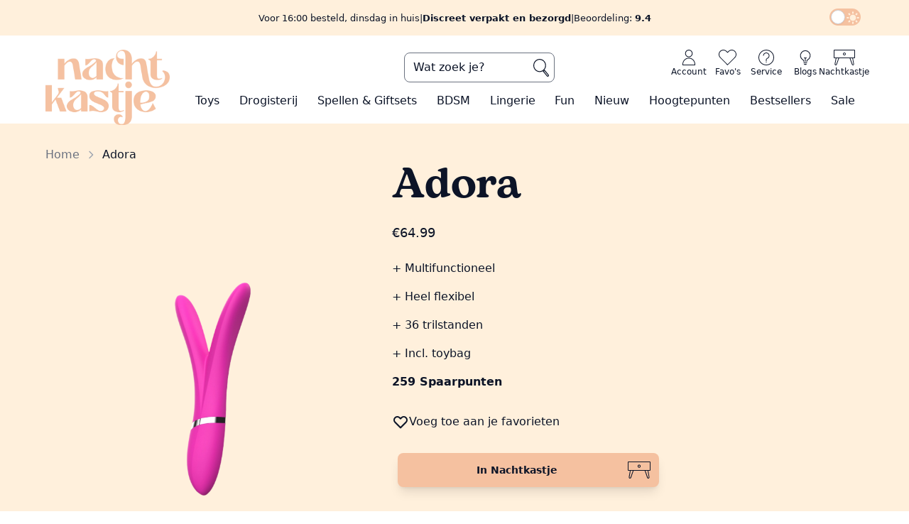

--- FILE ---
content_type: text/html; charset=UTF-8
request_url: https://nachtkastje.nl/product/adora
body_size: 53704
content:
<!DOCTYPE html>
<html lang="nl"
  x-data="{
    responsive:false,
    slug:null,
    subslug:null,
    dark:localStorage.dark?(localStorage.dark === 'true'):false,
    modal:false,
    toggleDark() {this.dark=!this.dark},
    toggleModal() {this.modal=!this.modal},
    isSlug(slug) {return this.slug === slug},
    getResponsive() {
      this.responsive = {
        'sm':window.innerWidth >= 640,
        'md':window.innerWidth >= 768,
        'lg':window.innerWidth >= 1024,
        'xl':window.innerWidth >= 1280,
        '2xl':window.innerWidth >= 1536
      }
    },
    init() {
      [_,this.slug,this.subslug] = window.location.pathname.split('/');
    }
  }"
  x-init="
    $watch('dark', (val) => localStorage.setItem('dark', val)); 
    $nextTick(() => {$dispatch('alpine-load')});
    getResponsive();
    init();
  "
  x-on:resize.window="getResponsive()"
  x-bind:class="{ 'dark': dark, 'touch-none overflow-hidden': modal }"
  class='scroll-smooth'>
  <head>
  <!-- Google Tag Manager -->
<!--   <script>(function(w,d,s,l,i){w[l]=w[l]||[];w[l].push({'gtm.start':
  new Date().getTime(),event:'gtm.js'});var f=d.getElementsByTagName(s)[0],
  j=d.createElement(s),dl=l!='dataLayer'?'&l='+l:'';j.async=true;j.src=
  'https://www.googletagmanager.com/gtm.js?id='+i+dl;f.parentNode.insertBefore(j,f);
  })(window,document,'script','dataLayer','GTM-5MVG8N5');</script> -->
  <script defer>
  (function(w, d, s, l) {
    w[l] = w[l] || [];
    w[l].push({
      'gtm.start': new Date().getTime(),
      event: 'gtm.js'
    });
    const f = d.getElementsByTagName(s)[0];
    const j = d.createElement(s);
    const dl = l !== 'dataLayer' ? '&l=' + l : '';
    j.async = true;
    j.src = 'https://pipeline.nachtkastje.nl/webevents';
    f.parentNode.insertBefore(j, f);
  })(window, document, 'script', 'dataLayer');
  </script>
  <!-- End Google Tag Manager -->
  <link rel="preload" href="/img/nk-logo.webp" as="image">
  <link rel="preconnect" href="https://www.googletagmanager.com">
  
  <link rel="icon" href="/NK-icon.ico">
  <!-- <link rel="prefetch" as="document" href="/toys"> -->
  <meta charset="utf-8">
  <meta name="viewport" content="width=device-width, initial-scale=1">
  <meta name="csrf-token" content="9k7NAEo1BhvjszJ3MdUn6FglcR80puiOFmEOVteB">
  <meta name="description" content="✓Duovibrator ✓Waterproof ✓36 trilstanden ✓5 trilsnelheden ✓Erg flexibel ✓Multifunctioneel ✓Van zijdezachte siliconen ✓Gratis verzending ✓Bestel op werkdagen voor 16:00u, is morgen in huis! " />

      <meta property="og:locale" content="NL" />
    <meta property="og:type" content="product" />
    <meta property="og:title" content="Adora Duovibrator | Nachtkastje" />
    <meta property="og:description" content="✓Duovibrator ✓Waterproof ✓36 trilstanden ✓5 trilsnelheden ✓Erg flexibel ✓Multifunctioneel ✓Van zijdezachte siliconen ✓Gratis verzending ✓Bestel op werkdagen voor 16:00u, is morgen in huis! " />
    <meta property="og:url" content="https://nachtkastje.nl/product/adora" />
    <meta property="og:site_name" content="https://nachtkastje.nl" />
    <meta property="og:image" content="https://nachtkastje.nl/img/products/30729.jpg" />
  
    <link rel="canonical" href="https://nachtkastje.nl/product/adora">


  <title> Adora Duovibrator | Nachtkastje </title>

  
  <!-- Styles -->
  <link rel="stylesheet" href="/css/app.css?id=2d143b7bf39d720eefeb21bedfed08da">
  <!-- Livewire Styles -->
<style >
    [wire\:loading], [wire\:loading\.delay], [wire\:loading\.inline-block], [wire\:loading\.inline], [wire\:loading\.block], [wire\:loading\.flex], [wire\:loading\.table], [wire\:loading\.grid], [wire\:loading\.inline-flex] {
        display: none;
    }

    [wire\:loading\.delay\.shortest], [wire\:loading\.delay\.shorter], [wire\:loading\.delay\.short], [wire\:loading\.delay\.long], [wire\:loading\.delay\.longer], [wire\:loading\.delay\.longest] {
        display:none;
    }

    [wire\:offline] {
        display: none;
    }

    [wire\:dirty]:not(textarea):not(input):not(select) {
        display: none;
    }

    input:-webkit-autofill, select:-webkit-autofill, textarea:-webkit-autofill {
        animation-duration: 50000s;
        animation-name: livewireautofill;
    }

    @keyframes livewireautofill { from {} }
</style>

  <!-- Scripts -->
  <span script-hangout>
    <script src="/js/app.js?id=edb011698afb9595607e11cb7f534b21" defer></script>
    
    <script>const localDark=localStorage.dark?(localStorage.dark === 'true'):false;if(localDark)document.documentElement.classList.add('dark');</script>
    <script defer id="mcjs">!function(c,h,i,m,p){m=c.createElement(h),p=c.getElementsByTagName(h)[0],m.async=1,m.src=i,p.parentNode.insertBefore(m,p)}(document,"script","https://chimpstatic.com/mcjs-connected/js/users/e18f8385ce79e1bdfcbd577d1/3fe274266fcab9c93aa3a3134.js");</script>
        <script src="/js/components/breadcrumbs.js?id=1282e7e6ccfdec24d7d79a6004ee9ee0"></script>
      <script src="/js/components/img-loader.js?id=1e9711876c655e1e3b536bf96eb53cd1"></script>
      <script src="/js/components/cart-button.js?id=0b78c0e7d06b43faccdd52eeaf1b94e1"></script>
      <script src="/js/components/tip-modal.js?id=1d494df91c290a3256100886d4e51385"></script>
    <script>
        window.addEventListener('load',()=> {
            const items = JSON.parse('[{\u0022item_id\u0022:1105,\u0022item_name\u0022:\u0022Ladies Glide\u0022,\u0022list_name\u0022:\u0022browse pages\u0022,\u0022item_brand\u0022:\u0022Nachtkastje\u0022,\u0022item_category\u0022:\u0022Ladies Glide\u0022,\u0022item_variant\u0022:31086,\u0022quantity\u0022:1,\u0022price\u0022:\u002232.99\u0022},{\u0022item_id\u0022:46633,\u0022item_name\u0022:\u0022Feromonen Parfum Seductive\u0022,\u0022list_name\u0022:\u0022browse pages\u0022,\u0022item_brand\u0022:\u0022Nachtkastje\u0022,\u0022item_category\u0022:\u0022Parfums\u0022,\u0022item_variant\u0022:31100,\u0022quantity\u0022:1,\u0022price\u0022:\u002254.99\u0022},{\u0022item_id\u0022:1108,\u0022item_name\u0022:\u0022Ladies Glide Refill\u0022,\u0022list_name\u0022:\u0022browse pages\u0022,\u0022item_brand\u0022:\u0022Nachtkastje\u0022,\u0022item_category\u0022:\u0022Ladies Glide navulling\u0022,\u0022item_variant\u0022:32345,\u0022quantity\u0022:1,\u0022price\u0022:\u002282.99\u0022},{\u0022item_id\u0022:1680,\u0022item_name\u0022:\u0022Toycleaner\u0022,\u0022list_name\u0022:\u0022browse pages\u0022,\u0022item_brand\u0022:\u0022Nachtkastje\u0022,\u0022item_category\u0022:\u0022Toycleaner\u0022,\u0022item_variant\u0022:31124,\u0022quantity\u0022:1,\u0022price\u0022:\u002214.99\u0022},{\u0022item_id\u0022:1110,\u0022item_name\u0022:\u0022Femme Intime Watermeloen\u0022,\u0022list_name\u0022:\u0022browse pages\u0022,\u0022item_brand\u0022:\u0022Nachtkastje\u0022,\u0022item_category\u0022:\u0022Scheercr\\u00e8mes\u0022,\u0022item_variant\u0022:31603,\u0022quantity\u0022:1,\u0022price\u0022:\u002229.99\u0022},{\u0022item_id\u0022:47319,\u0022item_name\u0022:\u0022Play \\u0026 Clean Toycleaner\u0022,\u0022list_name\u0022:\u0022browse pages\u0022,\u0022item_brand\u0022:\u0022Nachtkastje\u0022,\u0022item_category\u0022:\u0022Toycleaner\u0022,\u0022item_variant\u0022:21643,\u0022quantity\u0022:1,\u0022price\u0022:\u00226.99\u0022},{\u0022item_id\u0022:47819,\u0022item_name\u0022:\u0022Femme Intime Seductive\u0022,\u0022list_name\u0022:\u0022browse pages\u0022,\u0022item_brand\u0022:\u0022Nachtkastje\u0022,\u0022item_category\u0022:\u0022Scheercr\\u00e8mes\u0022,\u0022item_variant\u0022:31602,\u0022quantity\u0022:1,\u0022price\u0022:\u002229.99\u0022},{\u0022item_id\u0022:46806,\u0022item_name\u0022:\u0022Special Glide\u0022,\u0022list_name\u0022:\u0022browse pages\u0022,\u0022item_brand\u0022:\u0022Nachtkastje\u0022,\u0022item_category\u0022:\u0022Anaal spray\u0022,\u0022item_variant\u0022:32192,\u0022quantity\u0022:1,\u0022price\u0022:\u002216.99\u0022},{\u0022item_id\u0022:47321,\u0022item_name\u0022:\u0022Smooth Glide \u0022,\u0022list_name\u0022:\u0022browse pages\u0022,\u0022item_brand\u0022:\u0022Nachtkastje\u0022,\u0022item_category\u0022:\u0022Glijmiddel op waterbasis\u0022,\u0022item_variant\u0022:21644,\u0022quantity\u0022:1,\u0022price\u0022:\u00225.99\u0022},{\u0022item_id\u0022:46678,\u0022item_name\u0022:\u0022Femme Intime Perzik\u0022,\u0022list_name\u0022:\u0022browse pages\u0022,\u0022item_brand\u0022:\u0022Nachtkastje\u0022,\u0022item_category\u0022:\u0022Scheercr\\u00e8mes\u0022,\u0022item_variant\u0022:31600,\u0022quantity\u0022:1,\u0022price\u0022:\u002229.99\u0022},{\u0022item_id\u0022:1114,\u0022item_name\u0022:\u0022Viacream Ultimate for women\u0022,\u0022list_name\u0022:\u0022browse pages\u0022,\u0022item_brand\u0022:\u0022Nachtkastje\u0022,\u0022item_category\u0022:\u0022Lustopwekkers\u0022,\u0022item_variant\u0022:18287,\u0022quantity\u0022:1,\u0022price\u0022:\u002225.99\u0022},{\u0022item_id\u0022:46539,\u0022item_name\u0022:\u0022Warming Caramel\u0022,\u0022list_name\u0022:\u0022browse pages\u0022,\u0022item_brand\u0022:\u0022Nachtkastje\u0022,\u0022item_category\u0022:\u0022Smaakjes glijmiddelen\u0022,\u0022item_variant\u0022:31082,\u0022quantity\u0022:1,\u0022price\u0022:\u002222.99\u0022},{\u0022item_id\u0022:48447,\u0022item_name\u0022:\u0022Pillow \\u0026 Body Mist\u0022,\u0022list_name\u0022:\u0022browse pages\u0022,\u0022item_brand\u0022:\u0022Nachtkastje\u0022,\u0022item_category\u0022:\u0022Parfums\u0022,\u0022item_variant\u0022:31606,\u0022quantity\u0022:1,\u0022price\u0022:\u002232.99\u0022},{\u0022item_id\u0022:47893,\u0022item_name\u0022:\u0022Massagekaars Seductive\u0022,\u0022list_name\u0022:\u0022browse pages\u0022,\u0022item_brand\u0022:\u0022Nachtkastje\u0022,\u0022item_category\u0022:\u0022Massage\u0022,\u0022item_variant\u0022:31049,\u0022quantity\u0022:1,\u0022price\u0022:\u002232.99\u0022},{\u0022item_id\u0022:46808,\u0022item_name\u0022:\u0022Likeur 43+26\u0022,\u0022list_name\u0022:\u0022browse pages\u0022,\u0022item_brand\u0022:\u0022Nachtkastje\u0022,\u0022item_category\u0022:\u0022Smaakjes glijmiddelen\u0022,\u0022item_variant\u0022:31088,\u0022quantity\u0022:1,\u0022price\u0022:\u002222.99\u0022},{\u0022item_id\u0022:47046,\u0022item_name\u0022:\u0022Pleasure Balls\u0022,\u0022list_name\u0022:\u0022browse pages\u0022,\u0022item_brand\u0022:\u0022Nachtkastje\u0022,\u0022item_category\u0022:\u0022Kegelballen\u0022,\u0022item_variant\u0022:21160,\u0022quantity\u0022:1,\u0022price\u0022:\u002214.99\u0022},{\u0022item_id\u0022:47174,\u0022item_name\u0022:\u0022DailyKaat\u0022,\u0022list_name\u0022:\u0022browse pages\u0022,\u0022item_brand\u0022:\u0022Nachtkastje\u0022,\u0022item_category\u0022:\u0022Koppelvibrators\u0022,\u0022item_variant\u0022:21038,\u0022quantity\u0022:1,\u0022price\u0022:\u0022109.99\u0022},{\u0022item_id\u0022:46484,\u0022item_name\u0022:\u0022Massagekaars Bourbon\u0022,\u0022list_name\u0022:\u0022browse pages\u0022,\u0022item_brand\u0022:\u0022Nachtkastje\u0022,\u0022item_category\u0022:\u0022Massage\u0022,\u0022item_variant\u0022:31045,\u0022quantity\u0022:1,\u0022price\u0022:\u002232.99\u0022},{\u0022item_id\u0022:47965,\u0022item_name\u0022:\u0022Bodyfoam Seductive\u0022,\u0022list_name\u0022:\u0022browse pages\u0022,\u0022item_brand\u0022:\u0022Nachtkastje\u0022,\u0022item_category\u0022:\u0022Body Verzorging\u0022,\u0022item_variant\u0022:31604,\u0022quantity\u0022:1,\u0022price\u0022:\u002222.99\u0022},{\u0022item_id\u0022:47260,\u0022item_name\u0022:\u0022What Couples Want\u0022,\u0022list_name\u0022:\u0022browse pages\u0022,\u0022item_brand\u0022:\u0022Nachtkastje\u0022,\u0022item_category\u0022:\u0022Erotische spellen\u0022,\u0022item_variant\u0022:21426,\u0022quantity\u0022:1,\u0022price\u0022:\u002229.99\u0022}]');

            if(items) {
                document.body.dispatchEvent(new CustomEvent('product-index-data', {
                    detail: {
                        items: items
                    }
                })); 
            }
        });
    </script>
    <script src="/js/components/product-index.js?id=c334e203a8e4d4c8c0d4f857b8190819" defer></script>
    <script>
      window.addEventListener('load',()=> {
        document.body.dispatchEvent(new CustomEvent('product-show-data', {
          detail: JSON.parse('{\u0022item_name\u0022:\u0022Adora\u0022,\u0022item_id\u0022:48693,\u0022price\u0022:\u002264.99\u0022}')        }));
        document.body.dispatchEvent(new CustomEvent('schema-org-product', {
          detail: {
            product: JSON.parse('{\u0022usps\u0022:\u0022Multifunctioneel\\nHeel flexibel\\n36 trilstanden\\nIncl. toybag\u0022,\u0022vimeolink\u0022:null,\u0022points\u0022:259,\u0022proddesc\u0022:\u0022\\u003Cp\\u003E\\u003Cspan lang=\\u0022NL\\u0022\\u003EWil je een \\u003Cstrong\\u003Emultifunctionele toy\\u003C\\\/strong\\u003E? Maak kennis met onze alleskunner! \\u003Cstrong\\u003EAdora\\u003C\\\/strong\\u003E is een\\u003Cstrong\\u003E \\u003C\\\/strong\\u003Ehele\\u003Cstrong\\u003E flexibele duovibrator\\u003C\\\/strong\\u003E die op verschillende manieren gebruikt kan worden. Door het lange gedeelte van Adora vaginaal in te brengen komt het korte gedeelte op de clitoris te liggen. Zo geniet je van een \\u003Cstrong\\u003Egelijktijdige stimulatie\\u003C\\\/strong\\u003E. Breng Adora in met onze \\u003Ca href=\\u0022https:\\\/\\\/nachtkastje.nl\\\/product\\\/ladies-glide\\u0022\\u003ELadies Glide\\u003C\\\/a\\u003E, ze is flexibel en daardoor makkelijk te plaatsen op de gewenste plek.\\u003Cbr\\u003E\\u003Cbr\\u003E\\u003C\\\/span\\u003E\\u003C\\\/p\\u003E\\n\\u003Cp\\u003E\\u003Cspan lang=\\u0022NL\\u0022\\u003EAdora is \\u003Cstrong\\u003Evoor velen geschikt\\u003C\\\/strong\\u003E om te gebruiken! Ze heeft in totaal \\u003Cstrong\\u003E36 trilstanden\\u003C\\\/strong\\u003E en\\u003Cstrong\\u003E 5 verschillende trilsnelheden\\u003C\\\/strong\\u003E. Met haar dubbele ingebouwde motor voel je de trillingen zowel in het korte als het lange gedeelte. Dit maakt haar extra krachtig. Als \\u003Cstrong\\u003Ebeginner\\u003C\\\/strong\\u003E is Adora ideaal! Begin met een zachte vibratie en bouw dit langzaam op.\\u003C\\\/span\\u003E\\u003C\\\/p\\u003E\\n\\u003Cp\\u003E\\u003Cspan lang=\\u0022NL\\u0022\\u003E\\u0026nbsp;\\u003C\\\/span\\u003E\\u003C\\\/p\\u003E\\n\\u003Cp\\u003E\\u003Cspan lang=\\u0022NL\\u0022\\u003EProbeer Adora ook eens \\u003Cstrong\\u003Esamen!\\u003C\\\/strong\\u003E Met deze multifunctionele toy heb je \\u003Cstrong\\u003Egenoeg variatie\\u003C\\\/strong\\u003E! Gebruik Adora om elkaar te teasen bij de \\u003Cstrong\\u003Eerogene zones\\u003C\\\/strong\\u003E.\\u0026nbsp;Plaats haar op jouw clitoris tijdens de penetratie en laat jouw partner tussen de twee gedeeltes door penetreren. Zo voel niet alleen jij, maar ook je partner de intense trillingen van Adora. \\u0026nbsp;\\u0026nbsp;\\u003C\\\/span\\u003E\\u003C\\\/p\\u003E\\n\\u003Cp\\u003E\\u003Cspan lang=\\u0022NL\\u0022\\u003E\\u0026nbsp;\\u003C\\\/span\\u003E\\u003C\\\/p\\u003E\\n\\u003Ch2\\u003E\\u003Cstrong\\u003E\\u003Cspan lang=\\u0022NL\\u0022\\u003EDe eigenschappen van Adora:\\u003C\\\/span\\u003E\\u003C\\\/strong\\u003E\\u003C\\\/h2\\u003E\\n\\u003Cp\\u003E\\u003Cspan lang=\\u0022NL\\u0022\\u003EAdora is gemaakt van \\u003Cstrong\\u003Ezijdezachte siliconen\\u003C\\\/strong\\u003E waardoor ze fijn aanvoelt. Ze heeft een \\u003Cstrong\\u003Etotale lengte\\u003C\\\/strong\\u003E van \\u003Cstrong\\u003E22 cm\\u003C\\\/strong\\u003E. Het vaginale gedeelte heeft een\\u003Cstrong\\u003E inbrenglengte\\u003C\\\/strong\\u003E van \\u003Cstrong\\u003E9 cm\\u003C\\\/strong\\u003E en een \\u003Cstrong\\u003Ediameter\\u003C\\\/strong\\u003E van \\u003Cstrong\\u003E3 cm\\u003C\\\/strong\\u003E. Het clitorale gedeelte heeft een \\u003Cstrong\\u003Elengte\\u003C\\\/strong\\u003E van \\u003Cstrong\\u003E7 cm\\u003C\\\/strong\\u003E en heeft een \\u003Cstrong\\u003Ediameter\\u003C\\\/strong\\u003E van \\u003Cstrong\\u003E2,5 cm\\u003C\\\/strong\\u003E. \\u003C\\\/span\\u003E\\u003C\\\/p\\u003E\\n\\u003Cp\\u003E\\u003Cspan lang=\\u0022NL\\u0022\\u003E\\u0026nbsp;\\u003C\\\/span\\u003E\\u003C\\\/p\\u003E\\n\\u003Cp\\u003E\\u003Cspan lang=\\u0022NL\\u0022\\u003EWil je even wat \\u003Cem\\u003Eme-time\\u003C\\\/em\\u003E samen met Adora? Neem haar eens mee in bad, ze is namelijk \\u003Cstrong\\u003Ewaterproof\\u003C\\\/strong\\u003E! Ze wordt geleverd met een \\u003Cstrong\\u003EUSB-oplaadkabel\\u003C\\\/strong\\u003E. Maak haar na gebruik altijd goed schoon met onze \\u003Ca href=\\u0022https:\\\/\\\/nachtkastje.nl\\\/product\\\/toycleaner\\u0022\\u003EToycleaner\\u003C\\\/a\\u003E en berg haar daarna netjes op in onze luxe Nachtkastje \\u003Cstrong\\u003Etoybag\\u003C\\\/strong\\u003E. \\u003C\\\/span\\u003E\\u003C\\\/p\\u003E\u0022,\u0022positive\u0022:\u0022Probeer Adora ook eens samen! Met deze multifunctionele toy heb je genoeg variatie!\\nNeem haar eens mee in bad, ze is namelijk waterproof!\\nAdora is gemaakt van zijdezachte siliconen waardoor ze fijn aanvoelt\u0022,\u0022negative\u0022:null,\u0022title\u0022:\u0022Adora\u0022,\u0022mainphoto_id\u0022:30729,\u0022price\u0022:\u002264.99\u0022,\u0022strProdteaser\u0022:\u0022\\u003Cp\\u003EEen multifunctionele duovibrator met 36 verschillende trilstanden.\\u0026nbsp;\\u003C\\\/p\\u003E\u0022,\u0022saleprice\u0022:null,\u0022metadescription\u0022:\u0022\\u2713Duovibrator \\u2713Waterproof \\u271336 trilstanden \\u27135 trilsnelheden \\u2713Erg flexibel \\u2713Multifunctioneel \\u2713Van zijdezachte siliconen \\u2713Gratis verzending \\u2713Bestel op werkdagen voor 16:00u, is morgen in huis! \u0022,\u0022url\u0022:\u0022adora\u0022,\u0022instock\u0022:21,\u0022prod_id\u0022:48693,\u0022stars\u0022:0,\u0022amount_ordered\u0022:2,\u0022created_at\u0022:\u00222023-05-08T12:46:06.000000Z\u0022,\u0022highlightproduct\u0022:null,\u0022hotitem\u0022:0,\u0022deliverymoment\u0022:\u0022Voor 16:00 besteld, dinsdag in huis\u0022,\u0022metatitle\u0022:\u0022Adora Duovibrator | Nachtkastje\u0022,\u0022review_count\u0022:0,\u0022color_id\u0022:30,\u0022pricePercCalc\u0022:\u00220\u0022,\u0022priceCalc\u0022:\u002264.99\u0022,\u0022categories\u0022:[{\u0022cat_id\u0022:100077,\u0022parent_id\u0022:100066,\u0022catdesc\u0022:\u0022Vaginale vibrators\u0022,\u0022laravel_through_key\u0022:48693},{\u0022cat_id\u0022:100182,\u0022parent_id\u0022:100066,\u0022catdesc\u0022:\u0022Duovibrators\u0022,\u0022laravel_through_key\u0022:48693},{\u0022cat_id\u0022:100226,\u0022parent_id\u0022:0,\u0022catdesc\u0022:\u0022Seksspeeltjes voor koppels\u0022,\u0022laravel_through_key\u0022:48693},{\u0022cat_id\u0022:100227,\u0022parent_id\u0022:0,\u0022catdesc\u0022:\u0022Seksspeeltjes voor vrouwen\u0022,\u0022laravel_through_key\u0022:48693},{\u0022cat_id\u0022:100229,\u0022parent_id\u0022:0,\u0022catdesc\u0022:\u0022Voor haar\u0022,\u0022laravel_through_key\u0022:48693},{\u0022cat_id\u0022:100240,\u0022parent_id\u0022:100066,\u0022catdesc\u0022:\u0022Grote vibrator\u0022,\u0022laravel_through_key\u0022:48693}],\u0022sizes\u0022:[],\u0022colors\u0022:[],\u0022attributeproducts\u0022:[{\u0022product_id\u0022:48693,\u0022attribute_id\u0022:7,\u0022value\u0022:\u00221\u0022,\u0022attributes\u0022:{\u0022id\u0022:7,\u0022title\u0022:\u0022Vaginaal \\u0026 Clitoraal\u0022,\u0022attributegroup_id\u0022:1,\u0022searchable\u0022:1,\u0022attributegroups\u0022:{\u0022id\u0022:1,\u0022title\u0022:\u0022Stimulatie\u0022}}},{\u0022product_id\u0022:48693,\u0022attribute_id\u0022:1,\u0022value\u0022:\u002222\u0022,\u0022attributes\u0022:{\u0022id\u0022:1,\u0022title\u0022:\u0022Lengte\u0022,\u0022attributegroup_id\u0022:2,\u0022searchable\u0022:1,\u0022attributegroups\u0022:{\u0022id\u0022:2,\u0022title\u0022:\u0022Afmetingen\u0022}}},{\u0022product_id\u0022:48693,\u0022attribute_id\u0022:66,\u0022value\u0022:\u00229\u0022,\u0022attributes\u0022:null},{\u0022product_id\u0022:48693,\u0022attribute_id\u0022:30,\u0022value\u0022:\u00221\u0022,\u0022attributes\u0022:{\u0022id\u0022:30,\u0022title\u0022:\u0022USB-oplaadbaar\u0022,\u0022attributegroup_id\u0022:3,\u0022searchable\u0022:1,\u0022attributegroups\u0022:{\u0022id\u0022:3,\u0022title\u0022:\u0022Power\u0022}}},{\u0022product_id\u0022:48693,\u0022attribute_id\u0022:19,\u0022value\u0022:\u00221\u0022,\u0022attributes\u0022:{\u0022id\u0022:19,\u0022title\u0022:\u0022Flexibel\u0022,\u0022attributegroup_id\u0022:4,\u0022searchable\u0022:1,\u0022attributegroups\u0022:{\u0022id\u0022:4,\u0022title\u0022:\u0022Eigenschappen\u0022}}},{\u0022product_id\u0022:48693,\u0022attribute_id\u0022:22,\u0022value\u0022:\u00221\u0022,\u0022attributes\u0022:{\u0022id\u0022:22,\u0022title\u0022:\u0022Waterproof\u0022,\u0022attributegroup_id\u0022:4,\u0022searchable\u0022:1,\u0022attributegroups\u0022:{\u0022id\u0022:4,\u0022title\u0022:\u0022Eigenschappen\u0022}}},{\u0022product_id\u0022:48693,\u0022attribute_id\u0022:36,\u0022value\u0022:\u00221\u0022,\u0022attributes\u0022:{\u0022id\u0022:36,\u0022title\u0022:\u0022Siliconen\u0022,\u0022attributegroup_id\u0022:4,\u0022searchable\u0022:1,\u0022attributegroups\u0022:{\u0022id\u0022:4,\u0022title\u0022:\u0022Eigenschappen\u0022}}},{\u0022product_id\u0022:48693,\u0022attribute_id\u0022:83,\u0022value\u0022:\u00221\u0022,\u0022attributes\u0022:null},{\u0022product_id\u0022:48693,\u0022attribute_id\u0022:78,\u0022value\u0022:\u002236\u0022,\u0022attributes\u0022:null},{\u0022product_id\u0022:48693,\u0022attribute_id\u0022:85,\u0022value\u0022:\u00225\u0022,\u0022attributes\u0022:null}],\u0022color\u0022:{\u0022color_id\u0022:30,\u0022color\u0022:\u0022roze\u0022},\u0022currentvariant\u0022:null,\u0022prodvar_id\u0022:null}')          }
        }));
      });
    </script>
    <script src="/js/components/product-show.js?id=522a3386a4a1c11c1479f2104a7ab788" defer></script>
    <script defer src="/js/swiper/products_related.js?id=aa4c5d3e14e897605f54b164469a1aef"></script>
      <!-- Varify.io® code for Nachtkastje-->
    <script>
      window.varify = window.varify || {};
      window.varify.iid = 4031;
    </script>
    <script src=https://app.varify.io/varify.js></script>
  </span>

  <!-- Varify.io® code for Nachtkastje-->
  <script>
    window.varify = window.varify || {};
    window.varify.iid = 4031;
  </script>
  <script src=https://app.varify.io/varify.js></script>

</head>
  <body x-data="{
    modal:false,
    load:false,
    modalOn() {
      this.modal = true
    },
    modalOff() {
      this.modal = false;
      this.load = false;
    }
  }"
  @modaldata="load=true"
  id=body
  x-on:keydown.escape="modalOff()"
  class="font-sans antialiased theme-main">
  <!-- Google Tag Manager (noscript) -->
  <noscript><iframe src="https://www.googletagmanager.com/ns.html?id=GTM-5MVG8N5"
  height="0" width="0" style="display:none;visibility:hidden"></iframe></noscript>
  <!-- End Google Tag Manager (noscript) -->

    <div product-modal x-cloak x-show=modal&&load
    x-transition:enter="transition ease-in-out duration-150"
    x-transition:enter-start="opacity-0"
    x-transition:enter-end="opacity-100"
    x-transition:leave="transition ease-in-out duration-300"
    x-transition:leave-start="opacity-100"
    x-transition:leave-end="opacity-0"
    class='z-50 fixed inset-0 bg-black bg-opacity-30 grid lg:grid-cols-14 lg:grid-rows-8'>
    <div class="shadow sm:rounded-md bg-theme-orange dark:bg-theme-orange px-4 py-5 sm:p-6 lg:col-start-5 lg:row-start-2 lg:row-span-6 lg:col-span-6 relative flex flex-col gap-4 dark:text-theme-text-dark" x-on:click.away="modalOff()" x-show="modal" x-transition:enter="transition ease-in-out duration-150" x-transition:enter-start="translate-y-32 scale-90" x-transition:enter-end="translate-y-0 scale-100" x-transition:leave="transition ease-in-out duration-300" x-transition:leave-start="translate-y-0 scale-100" x-transition:leave-end="translate-y-32 scale-90">
  <button class='absolute right-2 top-2 hover:bg-theme-light hover:text-theme-orange rounded-full'>
        <svg x-on:click="modalOff()" class="h-6 aspect-square" xmlns="http://www.w3.org/2000/svg" viewBox="0 0 20 20" fill="currentColor" aria-hidden="true">
  <path fill-rule="evenodd" d="M4.293 4.293a1 1 0 011.414 0L10 8.586l4.293-4.293a1 1 0 111.414 1.414L11.414 10l4.293 4.293a1 1 0 01-1.414 1.414L10 11.414l-4.293 4.293a1 1 0 01-1.414-1.414L8.586 10 4.293 5.707a1 1 0 010-1.414z" clip-rule="evenodd"/>
</svg>      </button>
      
      <strong class='flex justify-center gap-1'>
        <svg class="h-6 aspect-square" xmlns="http://www.w3.org/2000/svg" viewBox="0 0 20 20" fill="currentColor" aria-hidden="true">
  <path fill-rule="evenodd" d="M16.707 5.293a1 1 0 010 1.414l-8 8a1 1 0 01-1.414 0l-4-4a1 1 0 011.414-1.414L8 12.586l7.293-7.293a1 1 0 011.414 0z" clip-rule="evenodd"/>
</svg>        Toegevoegd aan je Nachtkastje
      </strong>
      <div loader class='flex-1 flex flex-col gap-4'>
        <span loading class='h-[90%] flex justify-center items-center'>
          <svg class="w-16 animate-reverse-spin" xmlns="http://www.w3.org/2000/svg" fill="none" viewBox="0 0 24 24" stroke-width="2" stroke="currentColor" aria-hidden="true">
  <path stroke-linecap="round" stroke-linejoin="round" d="M4 4v5h.582m15.356 2A8.001 8.001 0 004.582 9m0 0H9m11 11v-5h-.581m0 0a8.003 8.003 0 01-15.357-2m15.357 2H15"/>
</svg>        </span>
      </div>
      <div container class='flex-1 flex flex-col gap-4 hidden'>

      </div>
      <div class='flex justify-between gap-4'>
        <div class='flex relative w-full'>
  <span class="opacity-0 border flex p-3 scale-105 w-full bg-theme-text-dark hover:bg-theme-orange text-theme-cold hover:text-theme-text-dark text-lg">
    <svg class="h-7 aspect-square" xmlns="http://www.w3.org/2000/svg" fill="none" viewBox="0 0 24 24" stroke-width="2" stroke="currentColor" aria-hidden="true">
  <path stroke-linecap="round" stroke-linejoin="round" d="M15 19l-7-7 7-7"/>
</svg>          Verder winkelen
  </span>
  <button 
        class="absolute flex items-center p-3 hover:scale-105 hover:border hover:border-slate-700 dark:hover:border-slate-200 shadow-lg rounded-lg transform duration-100 ease-in-out w-full bg-theme-text-dark hover:bg-theme-orange text-theme-cold hover:text-theme-text-dark text-lg" x-on:click="modalOff()"
    ADD
  >
    <svg class="h-7 aspect-square" xmlns="http://www.w3.org/2000/svg" fill="none" viewBox="0 0 24 24" stroke-width="2" stroke="currentColor" aria-hidden="true">
  <path stroke-linecap="round" stroke-linejoin="round" d="M15 19l-7-7 7-7"/>
</svg>          Verder winkelen
  </button>
</div>
        <div class='flex relative w-full'>
  <span class="opacity-0 border flex p-3 scale-105 w-full bg-theme-text-dark hover:bg-theme-orange text-theme-cold hover:text-theme-text-dark text-lg">
    Naar je Nachtkastje
          <svg class="h-7 aspect-square" xmlns="http://www.w3.org/2000/svg" fill="none" viewBox="0 0 24 24" stroke-width="2" stroke="currentColor" aria-hidden="true">
  <path stroke-linecap="round" stroke-linejoin="round" d="M9 5l7 7-7 7"/>
</svg>
  </span>
  <button 
           
        onclick="location.href='https:\/\/nachtkastje.nl\/winkelmandje'"
       
        class="absolute flex items-center p-3 hover:scale-105 hover:border hover:border-slate-700 dark:hover:border-slate-200 shadow-lg rounded-lg transform duration-100 ease-in-out w-full bg-theme-text-dark hover:bg-theme-orange text-theme-cold hover:text-theme-text-dark text-lg"
    ADD
  >
    Naar je Nachtkastje
          <svg class="h-7 aspect-square" xmlns="http://www.w3.org/2000/svg" fill="none" viewBox="0 0 24 24" stroke-width="2" stroke="currentColor" aria-hidden="true">
  <path stroke-linecap="round" stroke-linejoin="round" d="M9 5l7 7-7 7"/>
</svg>
  </button>
</div>
      </div>
</div>  </div>
      
      <span class="fixed md:hidden right-2 bottom-2 z-50">
      <a href="https://wa.me/31316251570">
        <button class="p-2 border-4 border-white rounded-full bg-[#42e35e]">
          <svg fill=currentColor id="Layer_1" data-name="Layer 1" xmlns="http://www.w3.org/2000/svg" viewBox="0 0 29 29" class="h-8 aspect-square text-white">
  <path d="M21.04,17.38c-.36-.18-2.12-1.05-2.45-1.17-.33-.12-.57-.18-.81,.18-.24,.36-.93,1.17-1.14,1.41-.21,.24-.42,.27-.78,.09-2.11-1.06-3.5-1.88-4.89-4.27-.37-.63,.37-.59,1.06-1.96,.12-.24,.06-.45-.03-.63-.09-.18-.81-1.95-1.11-2.67-.29-.7-.59-.6-.81-.61-.21-.01-.45-.01-.69-.01s-.63,.09-.96,.45c-.33,.36-1.26,1.23-1.26,3s1.29,3.48,1.46,3.72c.18,.24,2.53,3.86,6.14,5.42,2.28,.98,3.17,1.07,4.31,.9,.69-.1,2.12-.87,2.42-1.71,.3-.84,.3-1.56,.21-1.71-.08-.16-.32-.25-.68-.43Zm-6.55,8.95c-2.15,0-4.25-.58-6.08-1.66l-.43-.26-4.52,1.18,1.2-4.41-.28-.45c-1.2-1.9-1.83-4.1-1.83-6.36C2.55,7.79,7.91,2.43,14.5,2.43c3.19,0,6.19,1.24,8.44,3.5,2.25,2.26,3.64,5.26,3.63,8.45,0,6.59-5.5,11.95-12.08,11.95h0ZM24.66,4.21C21.94,1.5,18.33,0,14.49,0,6.57,0,.12,6.45,.12,14.37c0,2.53,.66,5,1.92,7.19L0,29l7.62-2c2.1,1.15,4.46,1.75,6.87,1.75h0c7.92,0,14.51-6.45,14.51-14.37,0-3.84-1.63-7.44-4.34-10.16h0Z"/>
</svg>        </button>
      </a>
    </span>
  
  <header class=z-30 x-data="{ sidebar:false, search_modal:false }">

  <div class="w-full z-50 theme-light">
  <!-- Top info bar -->
  <div class="relative flex md:h-[50px] container mx-auto text-center">
    <div class="text-theme-text-dark text-[13px] flex items-center flex-col md:flex-row md:gap-1 mx-auto">
      <span>Voor 16:00 besteld, dinsdag in huis</span>
              <span class='hidden md:inline'>|</span>
            <span class='font-bold'>Discreet verpakt en bezorgd</span>
      <span class='hidden md:inline'>|</span>
      <a href="https://www.feedbackcompany.com/nl-nl/reviews/nachtkastje-nl" 
      target="_blank">Beoordeling: <span class="font-bold hover:underline">9.4</span></a>
    </div>
    <label id="darkmode-container" for="darkmode-switch" class="absolute cursor-pointer right-1 top-6 md:top-3">
  
  <script>el=Object.assign(document.createElement('input'),{type:'checkbox',id:'darkmode-switch',className:'sr-only peer',checked:localDark});el.setAttribute('x-on:click','toggleDark()');document.getElementById('darkmode-container').prepend(el);</script>
  <label class="hidden" for="darkmode-switch">dark/light mode</label>
  <div class="bg-theme-orange border-2 border-theme-orange h-6 w-11 rounded-full peer-checked:bg-theme-text-dark peer-checked:border-theme-text-dark
    after:absolute after:top-0.5 after:left-0.5 after:bg-white after:border after:border-gray-300 after:rounded-full after:h-5 after:w-5 after:transition after:shadow-sm
    peer-checked:after:translate-x-full peer-checked:after:border-white">
    <svg class="text-theme-light w-1/2 absolute right-0" xmlns="http://www.w3.org/2000/svg" viewBox="0 0 20 20" fill="currentColor" aria-hidden="true">
  <path fill-rule="evenodd" d="M10 2a1 1 0 011 1v1a1 1 0 11-2 0V3a1 1 0 011-1zm4 8a4 4 0 11-8 0 4 4 0 018 0zm-.464 4.95l.707.707a1 1 0 001.414-1.414l-.707-.707a1 1 0 00-1.414 1.414zm2.12-10.607a1 1 0 010 1.414l-.706.707a1 1 0 11-1.414-1.414l.707-.707a1 1 0 011.414 0zM17 11a1 1 0 100-2h-1a1 1 0 100 2h1zm-7 4a1 1 0 011 1v1a1 1 0 11-2 0v-1a1 1 0 011-1zM5.05 6.464A1 1 0 106.465 5.05l-.708-.707a1 1 0 00-1.414 1.414l.707.707zm1.414 8.486l-.707.707a1 1 0 01-1.414-1.414l.707-.707a1 1 0 011.414 1.414zM4 11a1 1 0 100-2H3a1 1 0 000 2h1z" clip-rule="evenodd"/>
</svg>    <svg class="text-theme-cold w-1/2" xmlns="http://www.w3.org/2000/svg" viewBox="0 0 20 20" fill="currentColor" aria-hidden="true">
  <path d="M17.293 13.293A8 8 0 016.707 2.707a8.001 8.001 0 1010.586 10.586z"/>
</svg>  </div>
</label>
  </div>
</div>

  <div class="container mx-auto grid grid-cols-8 md:grid-cols-12 gap-3 md:gap-5 md:my-5">
      
      <div class='col-span-3 grid grid-cols-3 md:hidden'>
        <button aria-label="Navigatie menu" class="m-auto" @click="sidebar=!sidebar, toggleModal()">
          <svg class="h-[1.375rem] mx-auto" xmlns="http://www.w3.org/2000/svg" fill="none" viewBox="0 0 24 24" stroke-width="2" stroke="currentColor" aria-hidden="true">
  <path stroke-linecap="round" stroke-linejoin="round" d="M4 6h16M4 12h16M4 18h16"/>
</svg>        </button>
      </div>
      <div class="h-0 col-span-2 md:row-span-3 select-none">
        <a href="https://nachtkastje.nl" class="max-h-full">
          <picture class="block dark:hidden">
  <source srcset="/img/nk-logo-peach.webp" type="image/webp">
  <source srcset="/img/nk-logo-peach.png" type="image/png">
  <img class="object-cover" src="/img/nk-logo.webp" alt="nachtkastje.nl logo">
</picture>
<picture class="hidden dark:block">
  <source srcset="/img/nk-logo-cold.webp" type="image/webp">
  <source srcset="/img/nk-logo-cold.png" type="image/png">
  <img class="object-cover" src="/img/nk-logo-cold.webp" alt="nachtkastje.nl logo">
</picture>        </a>
      </div>
      
      <div wire:id="mU1V4nHfQSQFNM7WcA3S" wire:initial-data="{&quot;fingerprint&quot;:{&quot;id&quot;:&quot;mU1V4nHfQSQFNM7WcA3S&quot;,&quot;name&quot;:&quot;menu.search&quot;,&quot;locale&quot;:&quot;nl&quot;,&quot;path&quot;:&quot;product\/adora&quot;,&quot;method&quot;:&quot;GET&quot;,&quot;v&quot;:&quot;acj&quot;},&quot;effects&quot;:{&quot;listeners&quot;:[]},&quot;serverMemo&quot;:{&quot;children&quot;:[],&quot;errors&quot;:[],&quot;htmlHash&quot;:&quot;af22048e&quot;,&quot;data&quot;:{&quot;search&quot;:&quot;&quot;,&quot;load&quot;:false},&quot;dataMeta&quot;:[],&quot;checksum&quot;:&quot;ed6dbef0150076b058c2c90d816ac11fd414cd608156f782cf69db81183987c2&quot;}}" x-data="{ search:false, modal:false }"
  x-init="
    $watch('search_modal', (val) => {
      if(val) {
        modal = true
        window.livewire.find('mU1V4nHfQSQFNM7WcA3S').load = true
      }
    })
  "
  class='col-start-4 col-span-6 absolute md:static'>
  <div class="hidden md:grid grid-cols-8 h-full">
    <div x-data="{ show:true }" 
      :class="search ? 'col-start-0 col-span-6' : 'col-span-3 col-start-4'">
      <div class='relative inset-y-1'>
        <div @click.away="search=false" x-cloak='' x-show='show'
          class='absolute top-0 bottom-0 w-full grid grid-cols-1 z-30'>
          <form method=get action="https://nachtkastje.nl/zoeken">
            <label class=search>
  <input 
    @click="search=true" 
          wire:click="$set('load',true)"
        wire:model.debounce.200ms=search 
    :class="search ? 'md:rounded-b-none' : ''"
    type=search x-ref=searchbar name=value placeholder='Wat zoek je?'
    class="md:rounded-lg"
    />
  <button type=reset reset wire:click='$set("search","")'>
    <svg stroke-width="1.5" class="w-[1.375rem]" xmlns="http://www.w3.org/2000/svg" fill="none" viewBox="0 0 24 24" stroke-width="2" stroke="currentColor" aria-hidden="true">
  <path stroke-linecap="round" stroke-linejoin="round" d="M6 18L18 6M6 6l12 12"/>
</svg>  </button>
  <button search aria-label="Producten zoeken">
    <svg fill=currentColor id="Layer_1" data-name="Layer 1" xmlns="http://www.w3.org/2000/svg" viewBox="0 0 18.49 20.33" class="w-[1.375rem]">
  <path d="M7.5,0C3.36,0,0,3.36,0,7.5s3.36,7.5,7.5,7.5,7.5-3.36,7.5-7.5S11.64,0,7.5,0m0,1c3.58,0,6.5,2.92,6.5,6.5s-2.92,6.5-6.5,6.5S1,11.08,1,7.5,3.92,1,7.5,1"/>
  <path d="M13.26,12.3c-.61,.73-1.35,1.34-2.19,1.79l4.94,5.75c.28,.33,.67,.5,1.07,.5,.36,0,.72-.14,1-.42,.27-.27,.41-.63,.41-.99,0-.33-.11-.65-.34-.92l-4.89-5.71Zm-.04,1.49l4.17,4.87c.07,.08,.1,.17,.1,.27s-.04,.21-.12,.28c-.11,.11-.23,.12-.29,.12-.07,0-.2-.02-.31-.15l-4.19-4.88c.22-.16,.43-.34,.64-.53"/>
</svg>  </button>
</label>
            <div x-cloak='' x-show=search
              class='w-full p-2 theme-main border-x border-b border-gray-600 grid grid-rows-3'>
                              <svg class="row-span-3 w-20 m-auto text-gray-300 animate-reverse-spin" xmlns="http://www.w3.org/2000/svg" fill="none" viewBox="0 0 24 24" stroke-width="2" stroke="currentColor" aria-hidden="true">
  <path stroke-linecap="round" stroke-linejoin="round" d="M4 4v5h.582m15.356 2A8.001 8.001 0 004.582 9m0 0H9m11 11v-5h-.581m0 0a8.003 8.003 0 01-15.357-2m15.357 2H15"/>
</svg> 
                          </div>
          </form>
        </div>
      </div>
    </div>
  </div>
  
  <div x-cloak x-show=modal 
    x-transition:enter="transition ease-in-out duration-200" 
    x-transition:enter-start="transform translate-x-full" 
    x-transition:enter-end="transform translate-x-0" 
    x-transition:leave="transition ease-in-out duration-200" 
    x-transition:leave-start="transform translate-x-0" 
    x-transition:leave-end="transform translate-x-full"
    class='fixed grid grid-cols-1 md:hidden inset-0 theme-main z-50 h-full overflow-auto'>
          <svg class="row-span-3 w-20 m-auto text-gray-300 animate-reverse-spin" xmlns="http://www.w3.org/2000/svg" fill="none" viewBox="0 0 24 24" stroke-width="2" stroke="currentColor" aria-hidden="true">
  <path stroke-linecap="round" stroke-linejoin="round" d="M4 4v5h.582m15.356 2A8.001 8.001 0 004.582 9m0 0H9m11 11v-5h-.581m0 0a8.003 8.003 0 01-15.357-2m15.357 2H15"/>
</svg> 
      </div>
</div>

<!-- Livewire Component wire-end:mU1V4nHfQSQFNM7WcA3S -->

      <div class="col-span-3 grid grid-cols-3 md:grid-cols-5 text-[0.75rem]">
        <div class="w-full aspect-square flex justify-center items-center">
          <a class="h-full flex flex-col justify-start" aria-label="Account"
            href=" https://nachtkastje.nl/login ">
            <svg fill=currentColor id="Layer_1" data-name="Layer 1" xmlns="http://www.w3.org/2000/svg" viewBox="0 0 18.21 22" class="h-[1.375rem] mx-auto">
  <path class="cls-1" d="M9.1,11.38C4.08,11.38,0,15.46,0,20.48v1.52H18.21v-1.52c0-5.03-4.08-9.1-9.1-9.1m0,1c4.47,0,8.1,3.64,8.1,8.1v.52H1v-.52c0-4.47,3.64-8.1,8.1-8.1"/>
  <path class="cls-1" d="M9.1,0C6.17,0,3.79,2.38,3.79,5.31s2.38,5.31,5.31,5.31,5.31-2.38,5.31-5.31S12.04,0,9.1,0m0,1c2.38,0,4.31,1.93,4.31,4.31s-1.93,4.31-4.31,4.31-4.31-1.93-4.31-4.31S6.73,1,9.1,1"/>
</svg>            <span class='hidden xl:block'>Account</span>
          </a>
        </div>

        <div wire:id="lVCIjVP3QFAXBw5noFxD" wire:initial-data="{&quot;fingerprint&quot;:{&quot;id&quot;:&quot;lVCIjVP3QFAXBw5noFxD&quot;,&quot;name&quot;:&quot;menu.wishlist&quot;,&quot;locale&quot;:&quot;nl&quot;,&quot;path&quot;:&quot;product\/adora&quot;,&quot;method&quot;:&quot;GET&quot;,&quot;v&quot;:&quot;acj&quot;},&quot;effects&quot;:{&quot;listeners&quot;:[&quot;wishListUpdated&quot;]},&quot;serverMemo&quot;:{&quot;children&quot;:[],&quot;errors&quot;:[],&quot;htmlHash&quot;:&quot;a47e4f25&quot;,&quot;data&quot;:[],&quot;dataMeta&quot;:[],&quot;checksum&quot;:&quot;50b98b014b4b4c6ec406444cf669edbe28a86ced38ad61892b6ae7a2121ed1fd&quot;}}" class="w-full aspect-square flex justify-center items-center">
    <a class="h-full flex flex-col justify-start" aria-label="Favo's"
      href=" https://nachtkastje.nl/login ">
            <svg fill=currentColor id="Layer_1" data-name="Layer 1" xmlns="http://www.w3.org/2000/svg" viewBox="0 0 25.22 22" class="h-[1.375rem] mx-auto">
  <path class="cls-1" d="M18.58,0c1.7,0,3.4,.65,4.69,1.95,2.59,2.59,2.59,6.8,0,9.39l-10.67,10.67L1.94,11.33C-.65,8.74-.65,4.54,1.94,1.95,4.54-.65,8.74-.65,11.33,1.95l1.28,1.28,1.28-1.28c1.3-1.3,2.99-1.95,4.69-1.95Zm0,1c-1.51,0-2.92,.59-3.99,1.65l-1.28,1.28c-.39,.39-1.02,.39-1.41,0l-1.28-1.28c-1.06-1.06-2.48-1.65-3.99-1.65s-2.92,.59-3.99,1.65C.45,4.85,.45,8.43,2.65,10.63l9.96,9.96,9.96-9.96c1.07-1.06,1.65-2.48,1.65-3.99s-.59-2.92-1.65-3.99c-1.06-1.06-2.48-1.65-3.99-1.65"/>
</svg>      <span class='hidden xl:block'>Favo's</span>
    </a>
</div>
<!-- Livewire Component wire-end:lVCIjVP3QFAXBw5noFxD -->
        <div class="hidden md:w-full md:aspect-square md:flex md:justify-center md:items-center">
          <a class="h-full flex flex-col justify-start" aria-label="Service"
            href="/contact">
            <svg fill=currentColor id="Layer_1" data-name="Layer 1" xmlns="http://www.w3.org/2000/svg" viewBox="0 0 22 22" class="h-[1.375rem] mx-auto">
  <path class="cls-1" d="M11,0C4.93,0,0,4.92,0,11s4.93,11,11,11,11-4.92,11-11S17.07,0,11,0m0,1c5.51,0,10,4.49,10,10s-4.49,10-10,10S1,16.51,1,11,5.49,1,11,1"/>
  <path class="cls-1" d="M11.5,16.5h-1v-2.05c0-1.2,.71-2.26,1.8-2.7,1.61-.65,2.49-2.36,2.1-4.08-.29-1.25-1.32-2.29-2.57-2.57-1.07-.24-2.17,0-3.01,.67-.84,.67-1.32,1.67-1.32,2.74h-1c0-1.38,.62-2.66,1.7-3.52,1.08-.86,2.49-1.17,3.86-.86,1.65,.38,2.95,1.68,3.33,3.33,.5,2.2-.63,4.4-2.7,5.23-.7,.28-1.18,1-1.18,1.77v2.05Z"/>
  <rect class="cls-1" x="10.5" y="17.5" width="1" height="1"/>
</svg>            <span class='hidden xl:block'>Service</span>
          </a>
        </div>

        <div class="hidden md:w-full md:aspect-square md:flex md:justify-center md:items-center">
          <a class="h-full flex flex-col justify-start" aria-label="Service"
            href="/blog">
            <svg fill="none" id="Layer_1" data-name="Layer 1" xmlns="http://www.w3.org/2000/svg" viewBox="0 0 24 24" class="h-[1.375rem] mx-auto" stroke-width="1.2" stroke="currentColor" >
  <path class="cls-1" stroke-linecap="round" stroke-linejoin="round" d="M12 18v-5.25m0 0a6.01 6.01 0 0 0 1.5-.189m-1.5.189a6.01 6.01 0 0 1-1.5-.189m3.75 7.478a12.06 12.06 0 0 1-4.5 0m3.75 2.383a14.406 14.406 0 0 1-3 0M14.25 18v-.192c0-.983.658-1.823 1.508-2.316a7.5 7.5 0 1 0-7.517 0c.85.493 1.509 1.333 1.509 2.316V18" />
</svg>
            <span class='hidden xl:block'>Blogs</span>
          </a>
        </div>
        <div wire:id="buBuV3zI8BdP496vIlXT" wire:initial-data="{&quot;fingerprint&quot;:{&quot;id&quot;:&quot;buBuV3zI8BdP496vIlXT&quot;,&quot;name&quot;:&quot;menu.cart&quot;,&quot;locale&quot;:&quot;nl&quot;,&quot;path&quot;:&quot;product\/adora&quot;,&quot;method&quot;:&quot;GET&quot;,&quot;v&quot;:&quot;acj&quot;},&quot;effects&quot;:{&quot;listeners&quot;:[&quot;cartUpdated&quot;]},&quot;serverMemo&quot;:{&quot;children&quot;:[],&quot;errors&quot;:[],&quot;htmlHash&quot;:&quot;8b5a2102&quot;,&quot;data&quot;:{&quot;cartItems&quot;:0},&quot;dataMeta&quot;:[],&quot;checksum&quot;:&quot;bfbdac3fe7264a1296d218b1990e1e8b868723d4cba4a7e2ab1391ec85b2aab8&quot;}}" menu-cartCount @update="Livewire.emit('cartUpdated')"
  class="w-full aspect-square flex justify-center items-center">
  <a class="h-full flex flex-col justify-start" aria-label="Nachtkastje"
    href="https://nachtkastje.nl/winkelmandje">
        <svg fill=currentColor version="1.1" id="Layer_1" xmlns="http://www.w3.org/2000/svg" xmlns:xlink="http://www.w3.org/1999/xlink" x="0px" y="0px"
	 viewBox="0 0 30 22" class="h-[1.375rem] mx-auto text-theme-text-dark dark:text-theme-cold">
	<path id="Path_37" d="M29,11H1V1h28V11z M29,0H1C0.4,0,0,0.4,0,1v10c0,0.6,0.4,1,1,1h28c0.6,0,1-0.4,1-1V1
		C30,0.4,29.6,0,29,0"/>
	<path id="Path_38" d="M15,5c0.6,0,1,0.4,1,1s-0.4,1-1,1s-1-0.4-1-1S14.4,5,15,5 M15,4c-1.1,0-2,0.9-2,2s0.9,2,2,2
		s2-0.9,2-2S16.1,4,15,4"/>
	<path id="Path_39" d="M6.6,12l-3.1,8.6C3.4,20.8,3.1,21,2.9,21c-0.3,0-0.6-0.3-0.6-0.6c0,0,0-0.1,0-0.1L3.8,12H6.6z
			M8,11H3l-1.7,9.1C1.2,21,1.8,21.8,2.6,22c0.8,0.1,1.5-0.3,1.8-1L8,11z"/>
	<path id="Path_40" d="M26.2,12l1.5,8.3c0.1,0.3-0.1,0.6-0.5,0.7c0,0-0.1,0-0.1,0c-0.2,0-0.5-0.2-0.5-0.4L23.4,12
		H26.2z M27,11h-5l3.6,10c0.3,0.8,1.2,1.2,2,0.9c0.7-0.3,1.1-1,1-1.8L27,11z"/>
</svg>    <span class='hidden xl:block text-[0.75rem]'>Nachtkastje</span>
  </a>
</div>

<!-- Livewire Component wire-end:buBuV3zI8BdP496vIlXT -->      </div>
      <div class='hidden md:flex col-span-10 row-span-2'>
          <div class="ml-auto" x-data="{ open: false }" @mouseleave="open=false">
        <a href="/toys" @mouseover="open=true" 
           
            :class="{'theme-light rounded-t':open}" 
           
          class='hover:text-theme-orange p-3 '
        >
          Toys
        </a>
        <div x-cloak x-show=open class="absolute inset-x-0 w-full z-50">
          <div class="mx-auto container theme-light shadow-lg grid grid-cols-4">
                          <div class='  border-b  p-4 border-theme-orange'>
                <a href="/vibrators" class='font-bogart font-semibold text-lg hover:text-theme-orange text-theme-text-dark'>
                  Vibrators
                </a>
                <div class='grid'>
                                      <a href="/vibrators/clitoris-vibrators" class='hover:text-theme-orange text-theme-text-dark'>
                      Clitoris vibrators
                    </a>
                                      <a href="/vibrators/g-spot-vibrators" class='hover:text-theme-orange text-theme-text-dark'>
                      G-spot vibrators
                    </a>
                                      <a href="/vibrators/vaginale-vibrators" class='hover:text-theme-orange text-theme-text-dark'>
                      Vaginale vibrators
                    </a>
                                      <a href="/vibrators/anale-vibrators" class='hover:text-theme-orange text-theme-text-dark'>
                      Anaal vibrators
                    </a>
                                      <a href="/vibrators/massagers" class='hover:text-theme-orange text-theme-text-dark'>
                      Massagers
                    </a>
                                      <a href="/vibrators/vibrerende-slipjes" class='hover:text-theme-orange text-theme-text-dark'>
                      Vibrerende slipjes
                    </a>
                                      <a href="/vibrators/zuigvibrators" class='hover:text-theme-orange text-theme-text-dark'>
                      Zuigvibrators
                    </a>
                                      <a href="/vibrators/duovibrators" class='hover:text-theme-orange text-theme-text-dark'>
                      Duovibrators
                    </a>
                                      <a href="/vibrators/koppelvibrators" class='hover:text-theme-orange text-theme-text-dark'>
                      Koppelvibrators
                    </a>
                                      <a href="/vibrators/vingervibrators" class='hover:text-theme-orange text-theme-text-dark'>
                      Vingervibrators
                    </a>
                                      <a href="/vibrators/mini-vibrators" class='hover:text-theme-orange text-theme-text-dark'>
                      Mini vibrators
                    </a>
                                      <a href="/vibrerende-eitjes" class='hover:text-theme-orange text-theme-text-dark'>
                      Vibrerende eitjes
                    </a>
                                     
                </div>
              </div>
                          <div class=' border-l   border-b  p-4 border-theme-orange'>
                <a href="/cockringen" class='font-bogart font-semibold text-lg hover:text-theme-orange text-theme-text-dark'>
                  Cockringen
                </a>
                <div class='grid'>
                                      <a href="/cockringen/vibrerende-cockringen" class='hover:text-theme-orange text-theme-text-dark'>
                      Vibrerende cockringen
                    </a>
                                     
                </div>
              </div>
                          <div class=' border-l   border-b  p-4 border-theme-orange'>
                <a href="/dildo" class='font-bogart font-semibold text-lg hover:text-theme-orange text-theme-text-dark'>
                  Dildo&#039;s
                </a>
                <div class='grid'>
                                      <a href="/dildo/dildo-met-zuignap" class='hover:text-theme-orange text-theme-text-dark'>
                      Dildo&#039;s met zuignap
                    </a>
                                      <a href="/dildo/dubbele-dildo" class='hover:text-theme-orange text-theme-text-dark'>
                      Dubbele dildo&#039;s
                    </a>
                                      <a href="/dildo/glazen-dildo" class='hover:text-theme-orange text-theme-text-dark'>
                      Glazen dildo&#039;s
                    </a>
                                      <a href="/dildo/opblaasbare-dildo" class='hover:text-theme-orange text-theme-text-dark'>
                      Opblaasbare dildo&#039;s
                    </a>
                                     
                </div>
              </div>
                          <div class=' border-l   border-b  p-4 border-theme-orange'>
                <a href="/vaginale-ballen" class='font-bogart font-semibold text-lg hover:text-theme-orange text-theme-text-dark'>
                  Vaginale ballen
                </a>
                <div class='grid'>
                                      <a href="/vaginale-ballen/vibrerende-vaginale-ballen" class='hover:text-theme-orange text-theme-text-dark'>
                      Vibrerende vaginale ballen
                    </a>
                                      <a href="/vaginale-ballen/kegelballen" class='hover:text-theme-orange text-theme-text-dark'>
                      Kegelballen
                    </a>
                                     
                </div>
              </div>
                          <div class='  border-b  p-4 border-theme-orange'>
                <a href="/anaal-toys" class='font-bogart font-semibold text-lg hover:text-theme-orange text-theme-text-dark'>
                  Anaal toys
                </a>
                <div class='grid'>
                                      <a href="/anaal-toys/anaal-vibrators" class='hover:text-theme-orange text-theme-text-dark'>
                      Anaal vibrators
                    </a>
                                      <a href="/anaal-toys/prostaat-stimulators" class='hover:text-theme-orange text-theme-text-dark'>
                      Prostaat stimulators
                    </a>
                                      <a href="/anaal-toys/buttplugs" class='hover:text-theme-orange text-theme-text-dark'>
                      Buttplugs
                    </a>
                                      <a href="/anaal-toys/anaal-kralen" class='hover:text-theme-orange text-theme-text-dark'>
                      Anaal kralen
                    </a>
                                      <a href="/anaal-toys/vibrerende-buttplugs" class='hover:text-theme-orange text-theme-text-dark'>
                      Vibrerende buttplugs
                    </a>
                                      <a href="/anaal-toys/anaal-douches" class='hover:text-theme-orange text-theme-text-dark'>
                      Anaal douches
                    </a>
                                     
                </div>
              </div>
                          <div class=' border-l   border-b  p-4 border-theme-orange'>
                <a href="/masturbators" class='font-bogart font-semibold text-lg hover:text-theme-orange text-theme-text-dark'>
                  Masturbators
                </a>
                <div class='grid'>
                                      <a href="/masturbators/vibrerende-masturbators" class='hover:text-theme-orange text-theme-text-dark'>
                      Vibrerende masturbators
                    </a>
                                      <a href="/masturbators/masturbatiesleeves" class='hover:text-theme-orange text-theme-text-dark'>
                      Masturbatiesleeves
                    </a>
                                      <a href="/masturbators/kunst-vagina&#039;s" class='hover:text-theme-orange text-theme-text-dark'>
                      Kunst vagina&#039;s
                    </a>
                                      <a href="/masturbators/kunst-anussen" class='hover:text-theme-orange text-theme-text-dark'>
                      Kunst anussen
                    </a>
                                     
                </div>
              </div>
                          <div class=' border-l   border-b  p-4 border-theme-orange'>
                <a href="/strapon" class='font-bogart font-semibold text-lg hover:text-theme-orange text-theme-text-dark'>
                  Strapon
                </a>
                <div class='grid'>
                                      <a href="/strapon/strapless-strapon" class='hover:text-theme-orange text-theme-text-dark'>
                      Strapless strapon
                    </a>
                                     
                </div>
              </div>
                          <div class=' border-l   border-b  p-4 border-theme-orange'>
                <a href="/toycleaner" class='font-bogart font-semibold text-lg hover:text-theme-orange text-theme-text-dark'>
                  Toycleaner
                </a>
                <div class='grid'>
                                     
                </div>
              </div>
                          <div class='  border-b  p-4 border-theme-orange'>
                <a href="/product/cadeau-kaart" class='font-bogart font-semibold text-lg hover:text-theme-orange text-theme-text-dark'>
                  Cadeaukaart
                </a>
                <div class='grid'>
                                     
                </div>
              </div>
                          <div class=' border-l   border-b  p-4 border-theme-orange'>
                <a href="/seksspeeltjes-voor-koppels" class='font-bogart font-semibold text-lg hover:text-theme-orange text-theme-text-dark'>
                  Voor koppels
                </a>
                <div class='grid'>
                                     
                </div>
              </div>
                          <div class=' border-l   border-b  p-4 border-theme-orange'>
                <a href="/seksspeeltjes-voor-mannen" class='font-bogart font-semibold text-lg hover:text-theme-orange text-theme-text-dark'>
                  Voor mannen
                </a>
                <div class='grid'>
                                     
                </div>
              </div>
                          <div class=' border-l   border-b  p-4 border-theme-orange'>
                <a href="/seksspeeltjes-voor-vrouwen" class='font-bogart font-semibold text-lg hover:text-theme-orange text-theme-text-dark'>
                  Voor vrouwen
                </a>
                <div class='grid'>
                                     
                </div>
              </div>
                      </div>
        </div>
      </div>
          <div class="ml-auto" x-data="{ open: false }" @mouseleave="open=false">
        <a href="/drogisterij" @mouseover="open=true" 
           
            :class="{'theme-light rounded-t':open}" 
           
          class='hover:text-theme-orange p-3 '
        >
          Drogisterij
        </a>
        <div x-cloak x-show=open class="absolute inset-x-0 w-full z-50">
          <div class="mx-auto container theme-light shadow-lg grid grid-cols-4">
                          <div class='  border-b  p-4 border-theme-orange'>
                <a href="/glijmiddel" class='font-bogart font-semibold text-lg hover:text-theme-orange text-theme-text-dark'>
                  Glijmiddel
                </a>
                <div class='grid'>
                                      <a href="/glijmiddel/glijmiddel-op-waterbasis" class='hover:text-theme-orange text-theme-text-dark'>
                      Glijmiddel op waterbasis
                    </a>
                                      <a href="/glijmiddel/ladies-glide" class='hover:text-theme-orange text-theme-text-dark'>
                      Ladies Glide
                    </a>
                                      <a href="/glijmiddel/ladies-glide-navulling" class='hover:text-theme-orange text-theme-text-dark'>
                      Ladies Glide navulling
                    </a>
                                      <a href="/glijmiddel/special-glide-anaal" class='hover:text-theme-orange text-theme-text-dark'>
                      Special Glide (anaal)
                    </a>
                                      <a href="/glijmiddel/glijmiddel-met-een-smaakje" class='hover:text-theme-orange text-theme-text-dark'>
                      Glijmiddelen met een smaakje
                    </a>
                                     
                </div>
              </div>
                          <div class=' border-l   border-b  p-4 border-theme-orange'>
                <a href="/drogisterij-voor-koppels" class='font-bogart font-semibold text-lg hover:text-theme-orange text-theme-text-dark'>
                  Drogisterij voor koppels
                </a>
                <div class='grid'>
                                      <a href="/drogisterij-voor-koppels/anaal-spray" class='hover:text-theme-orange text-theme-text-dark'>
                      Anaal spray
                    </a>
                                      <a href="/drogisterij-voor-koppels/glijmiddel-met-een-smaakje" class='hover:text-theme-orange text-theme-text-dark'>
                      Glijmiddel met een smaakje
                    </a>
                                     
                </div>
              </div>
                          <div class=' border-l   border-b  p-4 border-theme-orange'>
                <a href="/drogisterij-voor-haar" class='font-bogart font-semibold text-lg hover:text-theme-orange text-theme-text-dark'>
                  Drogisterij voor haar
                </a>
                <div class='grid'>
                                      <a href="/drogisterij-voor-haar/parfums" class='hover:text-theme-orange text-theme-text-dark'>
                      Parfum
                    </a>
                                      <a href="/drogisterij-voor-haar/scheercremes" class='hover:text-theme-orange text-theme-text-dark'>
                      Scheercrèmes
                    </a>
                                      <a href="/drogisterij-voor-haar/body-verzorging" class='hover:text-theme-orange text-theme-text-dark'>
                      Body verzorging
                    </a>
                                     
                </div>
              </div>
                          <div class=' border-l   border-b  p-4 border-theme-orange'>
                <a href="/drogisterij-voor-hem" class='font-bogart font-semibold text-lg hover:text-theme-orange text-theme-text-dark'>
                  Drogisterij voor hem
                </a>
                <div class='grid'>
                                     
                </div>
              </div>
                          <div class='  p-4 border-theme-orange'>
                <a href="/toycleaner" class='font-bogart font-semibold text-lg hover:text-theme-orange text-theme-text-dark'>
                  Toycleaner
                </a>
                <div class='grid'>
                                     
                </div>
              </div>
                      </div>
        </div>
      </div>
          <div class="ml-auto" x-data="{ open: false }" @mouseleave="open=false">
        <a href="/spellen-giftsets" @mouseover="open=true" 
           
            :class="{'theme-light rounded-t':open}" 
           
          class='hover:text-theme-orange p-3 '
        >
          Spellen &amp; Giftsets
        </a>
        <div x-cloak x-show=open class="absolute inset-x-0 w-full z-50">
          <div class="mx-auto container theme-light shadow-lg grid grid-cols-4">
                          <div class='  p-4 border-theme-orange'>
                <a href="/spellen-giftsets/giftsets" class='font-bogart font-semibold text-lg hover:text-theme-orange text-theme-text-dark'>
                  Giftsets
                </a>
                <div class='grid'>
                                      <a href="/spellen-giftsets/giftsets" class='hover:text-theme-orange text-theme-text-dark'>
                      Giftsets voor koppels
                    </a>
                                      <a href="/spellen-giftsets/giftsets" class='hover:text-theme-orange text-theme-text-dark'>
                      Giftsets voor haar
                    </a>
                                      <a href="/spellen-giftsets/giftsets" class='hover:text-theme-orange text-theme-text-dark'>
                      Giftsets voor hem
                    </a>
                                     
                </div>
              </div>
                          <div class=' border-l   p-4 border-theme-orange'>
                <a href="/erotische-spellen" class='font-bogart font-semibold text-lg hover:text-theme-orange text-theme-text-dark'>
                  Erotische spellen
                </a>
                <div class='grid'>
                                      <a href="/erotische-spellen/spel-met-erotische-opdrachten" class='hover:text-theme-orange text-theme-text-dark'>
                      Spel met erotische opdrachten
                    </a>
                                      <a href="/erotische-spellen/seks-dobbelstenen" class='hover:text-theme-orange text-theme-text-dark'>
                      Seks dobbelstenen
                    </a>
                                     
                </div>
              </div>
                      </div>
        </div>
      </div>
          <div class="ml-auto" x-data="{ open: false }" @mouseleave="open=false">
        <a href="/bdsm" @mouseover="open=true" 
           
            :class="{'theme-light rounded-t':open}" 
           
          class='hover:text-theme-orange p-3 '
        >
          BDSM
        </a>
        <div x-cloak x-show=open class="absolute inset-x-0 w-full z-50">
          <div class="mx-auto container theme-light shadow-lg grid grid-cols-4">
                          <div class='  border-b  p-4 border-theme-orange'>
                <a href="/bdsm/bondage" class='font-bogart font-semibold text-lg hover:text-theme-orange text-theme-text-dark'>
                  Bondage
                </a>
                <div class='grid'>
                                      <a href="/bdsm/maskers" class='hover:text-theme-orange text-theme-text-dark'>
                      Maskers
                    </a>
                                      <a href="/bdsm/boeien" class='hover:text-theme-orange text-theme-text-dark'>
                      Boeien
                    </a>
                                      <a href="/bdsm/bondage-sets" class='hover:text-theme-orange text-theme-text-dark'>
                      Bondage sets
                    </a>
                                      <a href="/bdsm/halsbanden" class='hover:text-theme-orange text-theme-text-dark'>
                      Halsbanden
                    </a>
                                      <a href="/bdsm/mouth-gags" class='hover:text-theme-orange text-theme-text-dark'>
                      Mouth gags
                    </a>
                                      <a href="/bdsm/bondage-tape-of-touw" class='hover:text-theme-orange text-theme-text-dark'>
                      Bondage tape/touw
                    </a>
                                     
                </div>
              </div>
                          <div class=' border-l   border-b  p-4 border-theme-orange'>
                <a href="/bdsm/tepelaccessoires" class='font-bogart font-semibold text-lg hover:text-theme-orange text-theme-text-dark'>
                  Tepelaccessoires
                </a>
                <div class='grid'>
                                      <a href="/bdsm/tepelzuigers" class='hover:text-theme-orange text-theme-text-dark'>
                      Tepelzuigers
                    </a>
                                      <a href="/bdsm/tepelklemmen" class='hover:text-theme-orange text-theme-text-dark'>
                      Tepelklemmen
                    </a>
                                      <a href="/bdsm/tepelstickers" class='hover:text-theme-orange text-theme-text-dark'>
                      Tepelstickers
                    </a>
                                     
                </div>
              </div>
                          <div class=' border-l   border-b  p-4 border-theme-orange'>
                <a href="/bdsm/zwepen" class='font-bogart font-semibold text-lg hover:text-theme-orange text-theme-text-dark'>
                  Zwepen
                </a>
                <div class='grid'>
                                      <a href="/bdsm/sm-zwepen" class='hover:text-theme-orange text-theme-text-dark'>
                      SM-Zwepen
                    </a>
                                      <a href="/bdsm/sm-paddle" class='hover:text-theme-orange text-theme-text-dark'>
                      SM-Paddles
                    </a>
                                      <a href="/bdsm/ticklers" class='hover:text-theme-orange text-theme-text-dark'>
                      Ticklers
                    </a>
                                     
                </div>
              </div>
                          <div class=' border-l   border-b  p-4 border-theme-orange'>
                <a href="/bdsm/cock-cage" class='font-bogart font-semibold text-lg hover:text-theme-orange text-theme-text-dark'>
                  Cock cage
                </a>
                <div class='grid'>
                                     
                </div>
              </div>
                      </div>
        </div>
      </div>
          <div class="ml-auto" x-data="{ open: false }" @mouseleave="open=false">
        <a href="/lingerie" @mouseover="open=true" 
           
            :class="{'theme-light rounded-t':open}" 
           
          class='hover:text-theme-orange p-3 '
        >
          Lingerie
        </a>
        <div x-cloak x-show=open class="absolute inset-x-0 w-full z-50">
          <div class="mx-auto container theme-light shadow-lg grid grid-cols-4">
                          <div class='  p-4 border-theme-orange'>
                <a href="/lingerie" class='font-bogart font-semibold text-lg hover:text-theme-orange text-theme-text-dark'>
                  Lingerie
                </a>
                <div class='grid'>
                                      <a href="/lingerie/lingerie-setjes" class='hover:text-theme-orange text-theme-text-dark'>
                      Lingerie setjes
                    </a>
                                      <a href="/lingerie/babydolls" class='hover:text-theme-orange text-theme-text-dark'>
                      Babydoll&#039;s
                    </a>
                                      <a href="/lingerie/corsetten" class='hover:text-theme-orange text-theme-text-dark'>
                      Corsetten
                    </a>
                                      <a href="/lingerie/bhs" class='hover:text-theme-orange text-theme-text-dark'>
                      BH&#039;s
                    </a>
                                      <a href="/lingerie/bustiers" class='hover:text-theme-orange text-theme-text-dark'>
                      Bustiers
                    </a>
                                      <a href="/lingerie/jurkjes" class='hover:text-theme-orange text-theme-text-dark'>
                      Jurkjes
                    </a>
                                      <a href="/lingerie/pantys" class='hover:text-theme-orange text-theme-text-dark'>
                      Panty&#039;s
                    </a>
                                      <a href="/lingerie/push-up" class='hover:text-theme-orange text-theme-text-dark'>
                      Push-up
                    </a>
                                      <a href="/lingerie/bodys" class='hover:text-theme-orange text-theme-text-dark'>
                      Body&#039;s
                    </a>
                                      <a href="/lingerie/kimonos" class='hover:text-theme-orange text-theme-text-dark'>
                      Kimono&#039;s
                    </a>
                                      <a href="/vibrators/vibrerende-slipjes" class='hover:text-theme-orange text-theme-text-dark'>
                      Vibrerend slipjes
                    </a>
                                     
                </div>
              </div>
                      </div>
        </div>
      </div>
          <div class="ml-auto" x-data="{ open: false }" @mouseleave="open=false">
        <a href="/fun" @mouseover="open=true" 
           
          class='hover:text-theme-orange p-3 '
        >
          Fun
        </a>
        <div x-cloak x-show=open class="absolute inset-x-0 w-full z-50">
          <div class="mx-auto container theme-light shadow-lg grid grid-cols-4">
                      </div>
        </div>
      </div>
          <div class="ml-auto" x-data="{ open: false }" @mouseleave="open=false">
        <a href="/nieuw" @mouseover="open=true" 
           
          class='hover:text-theme-orange p-3 '
        >
          Nieuw
        </a>
        <div x-cloak x-show=open class="absolute inset-x-0 w-full z-50">
          <div class="mx-auto container theme-light shadow-lg grid grid-cols-4">
                      </div>
        </div>
      </div>
          <div class="ml-auto" x-data="{ open: false }" @mouseleave="open=false">
        <a href="/hoogtepunten" @mouseover="open=true" 
           
          class='hover:text-theme-orange p-3 '
        >
          Hoogtepunten
        </a>
        <div x-cloak x-show=open class="absolute inset-x-0 w-full z-50">
          <div class="mx-auto container theme-light shadow-lg grid grid-cols-4">
                      </div>
        </div>
      </div>
          <div class="ml-auto" x-data="{ open: false }" @mouseleave="open=false">
        <a href="/bestsellers" @mouseover="open=true" 
           
          class='hover:text-theme-orange p-3 '
        >
          Bestsellers
        </a>
        <div x-cloak x-show=open class="absolute inset-x-0 w-full z-50">
          <div class="mx-auto container theme-light shadow-lg grid grid-cols-4">
                      </div>
        </div>
      </div>
          <div class="ml-auto" x-data="{ open: false }" @mouseleave="open=false">
        <a href="/sale" @mouseover="open=true" 
           
          class='hover:text-theme-orange p-3 '
        >
          Sale
        </a>
        <div x-cloak x-show=open class="absolute inset-x-0 w-full z-50">
          <div class="mx-auto container theme-light shadow-lg grid grid-cols-4">
                      </div>
        </div>
      </div>
      </div>
  <div 
          x-cloak x-show=sidebar
      x-transition:enter="transition ease-in-out duration-200" 
      x-transition:enter-start="transform -translate-x-full" 
      x-transition:enter-end="transform translate-x-0" 
      x-transition:leave="transition ease-in-out duration-200" 
      x-transition:leave-start="transform translate-x-0" 
      x-transition:leave-end="transform -translate-x-full"
        class='z-40 fixed lg:hidden left-0 top-0 w-full h-full theme-main overflow-auto'>
    <div class='h-16 flex bg-theme-light dark:bg-theme-cold dark:bg-opacity-10'>
            <div @click="sidebar=false, toggleModal()" class='flex h-full ml-auto aspect-square cursor-pointer'>
        <svg class="w-7 m-auto text-slate-500" xmlns="http://www.w3.org/2000/svg" fill="none" viewBox="0 0 24 24" stroke-width="2" stroke="currentColor" aria-hidden="true">
  <path stroke-linecap="round" stroke-linejoin="round" d="M6 18L18 6M6 6l12 12"/>
</svg>      </div>
    </div>
                    <div  x-data="{ tab0:false }" >
                  <div  @click=tab0=true  class='flex justify-between p-5 border border-slate-100 dark:border-theme-cold dark:border-opacity-10 '>
            Toys
             <svg class="w-5" xmlns="http://www.w3.org/2000/svg" fill="none" viewBox="0 0 24 24" stroke-width="2" stroke="currentColor" aria-hidden="true">
  <path stroke-linecap="round" stroke-linejoin="round" d="M9 5l7 7-7 7"/>
</svg>           </div>
                <div 
          x-cloak x-show=tab0
      x-transition:enter="transition ease-in-out duration-200" 
      x-transition:enter-start="transform -translate-x-full" 
      x-transition:enter-end="transform translate-x-0" 
      x-transition:leave="transition ease-in-out duration-200" 
      x-transition:leave-start="transform translate-x-0" 
      x-transition:leave-end="transform -translate-x-full"
        class='z-40 fixed lg:hidden left-0 top-0 w-full h-full theme-main overflow-auto'>
    <div class='h-16 flex bg-theme-light dark:bg-theme-cold dark:bg-opacity-10'>
              <div @click="tab0=false" class='w-full h-full mx-2 flex gap-2'>
          <svg class="w-5" xmlns="http://www.w3.org/2000/svg" fill="none" viewBox="0 0 24 24" stroke-width="2" stroke="currentColor" aria-hidden="true">
  <path stroke-linecap="round" stroke-linejoin="round" d="M15 19l-7-7 7-7"/>
</svg>          <p class='my-auto'>Terug</p>
        </div>
            <div @click="sidebar=false, toggleModal()" class='flex h-full ml-auto aspect-square cursor-pointer'>
        <svg class="w-7 m-auto text-slate-500" xmlns="http://www.w3.org/2000/svg" fill="none" viewBox="0 0 24 24" stroke-width="2" stroke="currentColor" aria-hidden="true">
  <path stroke-linecap="round" stroke-linejoin="round" d="M6 18L18 6M6 6l12 12"/>
</svg>      </div>
    </div>
          <a href="/toys">
  <div class='flex gap-2 p-5 border border-slate-100 dark:border-theme-cold dark:border-opacity-10' >
        Alle Toys
  </div>
</a>                    <div  x-data="{ tab1:false }" >
                  <div  @click=tab1=true  class='flex justify-between p-5 border border-slate-100 dark:border-theme-cold dark:border-opacity-10 '>
            Vibrators
             <svg class="w-5" xmlns="http://www.w3.org/2000/svg" fill="none" viewBox="0 0 24 24" stroke-width="2" stroke="currentColor" aria-hidden="true">
  <path stroke-linecap="round" stroke-linejoin="round" d="M9 5l7 7-7 7"/>
</svg>           </div>
                <div 
          x-cloak x-show=tab1
      x-transition:enter="transition ease-in-out duration-200" 
      x-transition:enter-start="transform -translate-x-full" 
      x-transition:enter-end="transform translate-x-0" 
      x-transition:leave="transition ease-in-out duration-200" 
      x-transition:leave-start="transform translate-x-0" 
      x-transition:leave-end="transform -translate-x-full"
        class='z-40 fixed lg:hidden left-0 top-0 w-full h-full theme-main overflow-auto'>
    <div class='h-16 flex bg-theme-light dark:bg-theme-cold dark:bg-opacity-10'>
              <div @click="tab1=false" class='w-full h-full mx-2 flex gap-2'>
          <svg class="w-5" xmlns="http://www.w3.org/2000/svg" fill="none" viewBox="0 0 24 24" stroke-width="2" stroke="currentColor" aria-hidden="true">
  <path stroke-linecap="round" stroke-linejoin="round" d="M15 19l-7-7 7-7"/>
</svg>          <p class='my-auto'>Terug</p>
        </div>
            <div @click="sidebar=false, toggleModal()" class='flex h-full ml-auto aspect-square cursor-pointer'>
        <svg class="w-7 m-auto text-slate-500" xmlns="http://www.w3.org/2000/svg" fill="none" viewBox="0 0 24 24" stroke-width="2" stroke="currentColor" aria-hidden="true">
  <path stroke-linecap="round" stroke-linejoin="round" d="M6 18L18 6M6 6l12 12"/>
</svg>      </div>
    </div>
          <a href="/vibrators">
  <div class='flex gap-2 p-5 border border-slate-100 dark:border-theme-cold dark:border-opacity-10' >
        Alle Vibrators
  </div>
</a>                    <div >
         <a href="/vibrators/clitoris-vibrators">           <div  class='flex justify-between p-5 border border-slate-100 dark:border-theme-cold dark:border-opacity-10 '>
            Clitoris vibrators
                      </div>
        </a>              </div>
                <div >
         <a href="/vibrators/g-spot-vibrators">           <div  class='flex justify-between p-5 border border-slate-100 dark:border-theme-cold dark:border-opacity-10 '>
            G-spot vibrators
                      </div>
        </a>              </div>
                <div >
         <a href="/vibrators/vaginale-vibrators">           <div  class='flex justify-between p-5 border border-slate-100 dark:border-theme-cold dark:border-opacity-10 '>
            Vaginale vibrators
                      </div>
        </a>              </div>
                <div >
         <a href="/vibrators/anale-vibrators">           <div  class='flex justify-between p-5 border border-slate-100 dark:border-theme-cold dark:border-opacity-10 '>
            Anaal vibrators
                      </div>
        </a>              </div>
                <div >
         <a href="/vibrators/massagers">           <div  class='flex justify-between p-5 border border-slate-100 dark:border-theme-cold dark:border-opacity-10 '>
            Massagers
                      </div>
        </a>              </div>
                <div >
         <a href="/vibrators/vibrerende-slipjes">           <div  class='flex justify-between p-5 border border-slate-100 dark:border-theme-cold dark:border-opacity-10 '>
            Vibrerende slipjes
                      </div>
        </a>              </div>
                <div >
         <a href="/vibrators/zuigvibrators">           <div  class='flex justify-between p-5 border border-slate-100 dark:border-theme-cold dark:border-opacity-10 '>
            Zuigvibrators
                      </div>
        </a>              </div>
                <div >
         <a href="/vibrators/duovibrators">           <div  class='flex justify-between p-5 border border-slate-100 dark:border-theme-cold dark:border-opacity-10 '>
            Duovibrators
                      </div>
        </a>              </div>
                <div >
         <a href="/vibrators/koppelvibrators">           <div  class='flex justify-between p-5 border border-slate-100 dark:border-theme-cold dark:border-opacity-10 '>
            Koppelvibrators
                      </div>
        </a>              </div>
                <div >
         <a href="/vibrators/vingervibrators">           <div  class='flex justify-between p-5 border border-slate-100 dark:border-theme-cold dark:border-opacity-10 '>
            Vingervibrators
                      </div>
        </a>              </div>
                <div >
         <a href="/vibrators/mini-vibrators">           <div  class='flex justify-between p-5 border border-slate-100 dark:border-theme-cold dark:border-opacity-10 '>
            Mini vibrators
                      </div>
        </a>              </div>
                <div >
         <a href="/vibrerende-eitjes">           <div  class='flex justify-between p-5 border border-slate-100 dark:border-theme-cold dark:border-opacity-10 '>
            Vibrerende eitjes
                      </div>
        </a>              </div>
            <a href=" https://nachtkastje.nl/login ">
  <div class='flex gap-2 p-5 border bg-theme-light dark:bg-theme-cold dark:bg-opacity-10 border-theme-orange dark:border-theme-cold border-opacity-50 dark:border-opacity-10' >
     <svg class="h-[1.375rem]" xmlns="http://www.w3.org/2000/svg" fill="none" viewBox="0 0 24 24" stroke-width="2" stroke="currentColor" aria-hidden="true">
  <path stroke-linecap="round" stroke-linejoin="round" d="M16 7a4 4 0 11-8 0 4 4 0 018 0zM12 14a7 7 0 00-7 7h14a7 7 0 00-7-7z"/>
</svg>     Account
  </div>
</a>    <a href=" https://nachtkastje.nl/login ">
  <div class='flex gap-2 p-5 border bg-theme-light dark:bg-theme-cold dark:bg-opacity-10 border-theme-orange dark:border-theme-cold border-opacity-50 dark:border-opacity-10' >
     <svg class="h-[1.375rem]" xmlns="http://www.w3.org/2000/svg" fill="none" viewBox="0 0 24 24" stroke-width="2" stroke="currentColor" aria-hidden="true">
  <path stroke-linecap="round" stroke-linejoin="round" d="M4.318 6.318a4.5 4.5 0 000 6.364L12 20.364l7.682-7.682a4.5 4.5 0 00-6.364-6.364L12 7.636l-1.318-1.318a4.5 4.5 0 00-6.364 0z"/>
</svg>     Favo&#039;s
  </div>
</a>    <a href="/contact">
  <div class='flex gap-2 p-5 border bg-theme-light dark:bg-theme-cold dark:bg-opacity-10 border-theme-orange dark:border-theme-cold border-opacity-50 dark:border-opacity-10' >
     <svg class="h-[1.375rem]" xmlns="http://www.w3.org/2000/svg" fill="none" viewBox="0 0 24 24" stroke-width="2" stroke="currentColor" aria-hidden="true">
  <path stroke-linecap="round" stroke-linejoin="round" d="M8.228 9c.549-1.165 2.03-2 3.772-2 2.21 0 4 1.343 4 3 0 1.4-1.278 2.575-3.006 2.907-.542.104-.994.54-.994 1.093m0 3h.01M21 12a9 9 0 11-18 0 9 9 0 0118 0z"/>
</svg>     Service
  </div>
</a>    <a href="https://nachtkastje.nl/winkelmandje">
  <div class='flex gap-2 p-5 border bg-theme-light dark:bg-theme-cold dark:bg-opacity-10 border-theme-orange dark:border-theme-cold border-opacity-50 dark:border-opacity-10' >
     <svg class="h-[1.375rem]" xmlns="http://www.w3.org/2000/svg" fill="none" viewBox="0 0 24 24" stroke-width="2" stroke="currentColor" aria-hidden="true">
  <path stroke-linecap="round" stroke-linejoin="round" d="M3 3h2l.4 2M7 13h10l4-8H5.4M7 13L5.4 5M7 13l-2.293 2.293c-.63.63-.184 1.707.707 1.707H17m0 0a2 2 0 100 4 2 2 0 000-4zm-8 2a2 2 0 11-4 0 2 2 0 014 0z"/>
</svg>     Nachtkastje
  </div>
</a>  </div>
      </div>
                <div  x-data="{ tab14:false }" >
                  <div  @click=tab14=true  class='flex justify-between p-5 border border-slate-100 dark:border-theme-cold dark:border-opacity-10 '>
            Cockringen
             <svg class="w-5" xmlns="http://www.w3.org/2000/svg" fill="none" viewBox="0 0 24 24" stroke-width="2" stroke="currentColor" aria-hidden="true">
  <path stroke-linecap="round" stroke-linejoin="round" d="M9 5l7 7-7 7"/>
</svg>           </div>
                <div 
          x-cloak x-show=tab14
      x-transition:enter="transition ease-in-out duration-200" 
      x-transition:enter-start="transform -translate-x-full" 
      x-transition:enter-end="transform translate-x-0" 
      x-transition:leave="transition ease-in-out duration-200" 
      x-transition:leave-start="transform translate-x-0" 
      x-transition:leave-end="transform -translate-x-full"
        class='z-40 fixed lg:hidden left-0 top-0 w-full h-full theme-main overflow-auto'>
    <div class='h-16 flex bg-theme-light dark:bg-theme-cold dark:bg-opacity-10'>
              <div @click="tab14=false" class='w-full h-full mx-2 flex gap-2'>
          <svg class="w-5" xmlns="http://www.w3.org/2000/svg" fill="none" viewBox="0 0 24 24" stroke-width="2" stroke="currentColor" aria-hidden="true">
  <path stroke-linecap="round" stroke-linejoin="round" d="M15 19l-7-7 7-7"/>
</svg>          <p class='my-auto'>Terug</p>
        </div>
            <div @click="sidebar=false, toggleModal()" class='flex h-full ml-auto aspect-square cursor-pointer'>
        <svg class="w-7 m-auto text-slate-500" xmlns="http://www.w3.org/2000/svg" fill="none" viewBox="0 0 24 24" stroke-width="2" stroke="currentColor" aria-hidden="true">
  <path stroke-linecap="round" stroke-linejoin="round" d="M6 18L18 6M6 6l12 12"/>
</svg>      </div>
    </div>
          <a href="/cockringen">
  <div class='flex gap-2 p-5 border border-slate-100 dark:border-theme-cold dark:border-opacity-10' >
        Alle Cockringen
  </div>
</a>                    <div >
         <a href="/cockringen/vibrerende-cockringen">           <div  class='flex justify-between p-5 border border-slate-100 dark:border-theme-cold dark:border-opacity-10 '>
            Vibrerende cockringen
                      </div>
        </a>              </div>
            <a href=" https://nachtkastje.nl/login ">
  <div class='flex gap-2 p-5 border bg-theme-light dark:bg-theme-cold dark:bg-opacity-10 border-theme-orange dark:border-theme-cold border-opacity-50 dark:border-opacity-10' >
     <svg class="h-[1.375rem]" xmlns="http://www.w3.org/2000/svg" fill="none" viewBox="0 0 24 24" stroke-width="2" stroke="currentColor" aria-hidden="true">
  <path stroke-linecap="round" stroke-linejoin="round" d="M16 7a4 4 0 11-8 0 4 4 0 018 0zM12 14a7 7 0 00-7 7h14a7 7 0 00-7-7z"/>
</svg>     Account
  </div>
</a>    <a href=" https://nachtkastje.nl/login ">
  <div class='flex gap-2 p-5 border bg-theme-light dark:bg-theme-cold dark:bg-opacity-10 border-theme-orange dark:border-theme-cold border-opacity-50 dark:border-opacity-10' >
     <svg class="h-[1.375rem]" xmlns="http://www.w3.org/2000/svg" fill="none" viewBox="0 0 24 24" stroke-width="2" stroke="currentColor" aria-hidden="true">
  <path stroke-linecap="round" stroke-linejoin="round" d="M4.318 6.318a4.5 4.5 0 000 6.364L12 20.364l7.682-7.682a4.5 4.5 0 00-6.364-6.364L12 7.636l-1.318-1.318a4.5 4.5 0 00-6.364 0z"/>
</svg>     Favo&#039;s
  </div>
</a>    <a href="/contact">
  <div class='flex gap-2 p-5 border bg-theme-light dark:bg-theme-cold dark:bg-opacity-10 border-theme-orange dark:border-theme-cold border-opacity-50 dark:border-opacity-10' >
     <svg class="h-[1.375rem]" xmlns="http://www.w3.org/2000/svg" fill="none" viewBox="0 0 24 24" stroke-width="2" stroke="currentColor" aria-hidden="true">
  <path stroke-linecap="round" stroke-linejoin="round" d="M8.228 9c.549-1.165 2.03-2 3.772-2 2.21 0 4 1.343 4 3 0 1.4-1.278 2.575-3.006 2.907-.542.104-.994.54-.994 1.093m0 3h.01M21 12a9 9 0 11-18 0 9 9 0 0118 0z"/>
</svg>     Service
  </div>
</a>    <a href="https://nachtkastje.nl/winkelmandje">
  <div class='flex gap-2 p-5 border bg-theme-light dark:bg-theme-cold dark:bg-opacity-10 border-theme-orange dark:border-theme-cold border-opacity-50 dark:border-opacity-10' >
     <svg class="h-[1.375rem]" xmlns="http://www.w3.org/2000/svg" fill="none" viewBox="0 0 24 24" stroke-width="2" stroke="currentColor" aria-hidden="true">
  <path stroke-linecap="round" stroke-linejoin="round" d="M3 3h2l.4 2M7 13h10l4-8H5.4M7 13L5.4 5M7 13l-2.293 2.293c-.63.63-.184 1.707.707 1.707H17m0 0a2 2 0 100 4 2 2 0 000-4zm-8 2a2 2 0 11-4 0 2 2 0 014 0z"/>
</svg>     Nachtkastje
  </div>
</a>  </div>
      </div>
                <div  x-data="{ tab16:false }" >
                  <div  @click=tab16=true  class='flex justify-between p-5 border border-slate-100 dark:border-theme-cold dark:border-opacity-10 '>
            Dildo&#039;s
             <svg class="w-5" xmlns="http://www.w3.org/2000/svg" fill="none" viewBox="0 0 24 24" stroke-width="2" stroke="currentColor" aria-hidden="true">
  <path stroke-linecap="round" stroke-linejoin="round" d="M9 5l7 7-7 7"/>
</svg>           </div>
                <div 
          x-cloak x-show=tab16
      x-transition:enter="transition ease-in-out duration-200" 
      x-transition:enter-start="transform -translate-x-full" 
      x-transition:enter-end="transform translate-x-0" 
      x-transition:leave="transition ease-in-out duration-200" 
      x-transition:leave-start="transform translate-x-0" 
      x-transition:leave-end="transform -translate-x-full"
        class='z-40 fixed lg:hidden left-0 top-0 w-full h-full theme-main overflow-auto'>
    <div class='h-16 flex bg-theme-light dark:bg-theme-cold dark:bg-opacity-10'>
              <div @click="tab16=false" class='w-full h-full mx-2 flex gap-2'>
          <svg class="w-5" xmlns="http://www.w3.org/2000/svg" fill="none" viewBox="0 0 24 24" stroke-width="2" stroke="currentColor" aria-hidden="true">
  <path stroke-linecap="round" stroke-linejoin="round" d="M15 19l-7-7 7-7"/>
</svg>          <p class='my-auto'>Terug</p>
        </div>
            <div @click="sidebar=false, toggleModal()" class='flex h-full ml-auto aspect-square cursor-pointer'>
        <svg class="w-7 m-auto text-slate-500" xmlns="http://www.w3.org/2000/svg" fill="none" viewBox="0 0 24 24" stroke-width="2" stroke="currentColor" aria-hidden="true">
  <path stroke-linecap="round" stroke-linejoin="round" d="M6 18L18 6M6 6l12 12"/>
</svg>      </div>
    </div>
          <a href="/dildo">
  <div class='flex gap-2 p-5 border border-slate-100 dark:border-theme-cold dark:border-opacity-10' >
        Alle Dildo&#039;s
  </div>
</a>                    <div >
         <a href="/dildo/dildo-met-zuignap">           <div  class='flex justify-between p-5 border border-slate-100 dark:border-theme-cold dark:border-opacity-10 '>
            Dildo&#039;s met zuignap
                      </div>
        </a>              </div>
                <div >
         <a href="/dildo/dubbele-dildo">           <div  class='flex justify-between p-5 border border-slate-100 dark:border-theme-cold dark:border-opacity-10 '>
            Dubbele dildo&#039;s
                      </div>
        </a>              </div>
                <div >
         <a href="/dildo/glazen-dildo">           <div  class='flex justify-between p-5 border border-slate-100 dark:border-theme-cold dark:border-opacity-10 '>
            Glazen dildo&#039;s
                      </div>
        </a>              </div>
                <div >
         <a href="/dildo/opblaasbare-dildo">           <div  class='flex justify-between p-5 border border-slate-100 dark:border-theme-cold dark:border-opacity-10 '>
            Opblaasbare dildo&#039;s
                      </div>
        </a>              </div>
            <a href=" https://nachtkastje.nl/login ">
  <div class='flex gap-2 p-5 border bg-theme-light dark:bg-theme-cold dark:bg-opacity-10 border-theme-orange dark:border-theme-cold border-opacity-50 dark:border-opacity-10' >
     <svg class="h-[1.375rem]" xmlns="http://www.w3.org/2000/svg" fill="none" viewBox="0 0 24 24" stroke-width="2" stroke="currentColor" aria-hidden="true">
  <path stroke-linecap="round" stroke-linejoin="round" d="M16 7a4 4 0 11-8 0 4 4 0 018 0zM12 14a7 7 0 00-7 7h14a7 7 0 00-7-7z"/>
</svg>     Account
  </div>
</a>    <a href=" https://nachtkastje.nl/login ">
  <div class='flex gap-2 p-5 border bg-theme-light dark:bg-theme-cold dark:bg-opacity-10 border-theme-orange dark:border-theme-cold border-opacity-50 dark:border-opacity-10' >
     <svg class="h-[1.375rem]" xmlns="http://www.w3.org/2000/svg" fill="none" viewBox="0 0 24 24" stroke-width="2" stroke="currentColor" aria-hidden="true">
  <path stroke-linecap="round" stroke-linejoin="round" d="M4.318 6.318a4.5 4.5 0 000 6.364L12 20.364l7.682-7.682a4.5 4.5 0 00-6.364-6.364L12 7.636l-1.318-1.318a4.5 4.5 0 00-6.364 0z"/>
</svg>     Favo&#039;s
  </div>
</a>    <a href="/contact">
  <div class='flex gap-2 p-5 border bg-theme-light dark:bg-theme-cold dark:bg-opacity-10 border-theme-orange dark:border-theme-cold border-opacity-50 dark:border-opacity-10' >
     <svg class="h-[1.375rem]" xmlns="http://www.w3.org/2000/svg" fill="none" viewBox="0 0 24 24" stroke-width="2" stroke="currentColor" aria-hidden="true">
  <path stroke-linecap="round" stroke-linejoin="round" d="M8.228 9c.549-1.165 2.03-2 3.772-2 2.21 0 4 1.343 4 3 0 1.4-1.278 2.575-3.006 2.907-.542.104-.994.54-.994 1.093m0 3h.01M21 12a9 9 0 11-18 0 9 9 0 0118 0z"/>
</svg>     Service
  </div>
</a>    <a href="https://nachtkastje.nl/winkelmandje">
  <div class='flex gap-2 p-5 border bg-theme-light dark:bg-theme-cold dark:bg-opacity-10 border-theme-orange dark:border-theme-cold border-opacity-50 dark:border-opacity-10' >
     <svg class="h-[1.375rem]" xmlns="http://www.w3.org/2000/svg" fill="none" viewBox="0 0 24 24" stroke-width="2" stroke="currentColor" aria-hidden="true">
  <path stroke-linecap="round" stroke-linejoin="round" d="M3 3h2l.4 2M7 13h10l4-8H5.4M7 13L5.4 5M7 13l-2.293 2.293c-.63.63-.184 1.707.707 1.707H17m0 0a2 2 0 100 4 2 2 0 000-4zm-8 2a2 2 0 11-4 0 2 2 0 014 0z"/>
</svg>     Nachtkastje
  </div>
</a>  </div>
      </div>
                <div  x-data="{ tab21:false }" >
                  <div  @click=tab21=true  class='flex justify-between p-5 border border-slate-100 dark:border-theme-cold dark:border-opacity-10 '>
            Vaginale ballen
             <svg class="w-5" xmlns="http://www.w3.org/2000/svg" fill="none" viewBox="0 0 24 24" stroke-width="2" stroke="currentColor" aria-hidden="true">
  <path stroke-linecap="round" stroke-linejoin="round" d="M9 5l7 7-7 7"/>
</svg>           </div>
                <div 
          x-cloak x-show=tab21
      x-transition:enter="transition ease-in-out duration-200" 
      x-transition:enter-start="transform -translate-x-full" 
      x-transition:enter-end="transform translate-x-0" 
      x-transition:leave="transition ease-in-out duration-200" 
      x-transition:leave-start="transform translate-x-0" 
      x-transition:leave-end="transform -translate-x-full"
        class='z-40 fixed lg:hidden left-0 top-0 w-full h-full theme-main overflow-auto'>
    <div class='h-16 flex bg-theme-light dark:bg-theme-cold dark:bg-opacity-10'>
              <div @click="tab21=false" class='w-full h-full mx-2 flex gap-2'>
          <svg class="w-5" xmlns="http://www.w3.org/2000/svg" fill="none" viewBox="0 0 24 24" stroke-width="2" stroke="currentColor" aria-hidden="true">
  <path stroke-linecap="round" stroke-linejoin="round" d="M15 19l-7-7 7-7"/>
</svg>          <p class='my-auto'>Terug</p>
        </div>
            <div @click="sidebar=false, toggleModal()" class='flex h-full ml-auto aspect-square cursor-pointer'>
        <svg class="w-7 m-auto text-slate-500" xmlns="http://www.w3.org/2000/svg" fill="none" viewBox="0 0 24 24" stroke-width="2" stroke="currentColor" aria-hidden="true">
  <path stroke-linecap="round" stroke-linejoin="round" d="M6 18L18 6M6 6l12 12"/>
</svg>      </div>
    </div>
          <a href="/vaginale-ballen">
  <div class='flex gap-2 p-5 border border-slate-100 dark:border-theme-cold dark:border-opacity-10' >
        Alle Vaginale ballen
  </div>
</a>                    <div >
         <a href="/vaginale-ballen/vibrerende-vaginale-ballen">           <div  class='flex justify-between p-5 border border-slate-100 dark:border-theme-cold dark:border-opacity-10 '>
            Vibrerende vaginale ballen
                      </div>
        </a>              </div>
                <div >
         <a href="/vaginale-ballen/kegelballen">           <div  class='flex justify-between p-5 border border-slate-100 dark:border-theme-cold dark:border-opacity-10 '>
            Kegelballen
                      </div>
        </a>              </div>
            <a href=" https://nachtkastje.nl/login ">
  <div class='flex gap-2 p-5 border bg-theme-light dark:bg-theme-cold dark:bg-opacity-10 border-theme-orange dark:border-theme-cold border-opacity-50 dark:border-opacity-10' >
     <svg class="h-[1.375rem]" xmlns="http://www.w3.org/2000/svg" fill="none" viewBox="0 0 24 24" stroke-width="2" stroke="currentColor" aria-hidden="true">
  <path stroke-linecap="round" stroke-linejoin="round" d="M16 7a4 4 0 11-8 0 4 4 0 018 0zM12 14a7 7 0 00-7 7h14a7 7 0 00-7-7z"/>
</svg>     Account
  </div>
</a>    <a href=" https://nachtkastje.nl/login ">
  <div class='flex gap-2 p-5 border bg-theme-light dark:bg-theme-cold dark:bg-opacity-10 border-theme-orange dark:border-theme-cold border-opacity-50 dark:border-opacity-10' >
     <svg class="h-[1.375rem]" xmlns="http://www.w3.org/2000/svg" fill="none" viewBox="0 0 24 24" stroke-width="2" stroke="currentColor" aria-hidden="true">
  <path stroke-linecap="round" stroke-linejoin="round" d="M4.318 6.318a4.5 4.5 0 000 6.364L12 20.364l7.682-7.682a4.5 4.5 0 00-6.364-6.364L12 7.636l-1.318-1.318a4.5 4.5 0 00-6.364 0z"/>
</svg>     Favo&#039;s
  </div>
</a>    <a href="/contact">
  <div class='flex gap-2 p-5 border bg-theme-light dark:bg-theme-cold dark:bg-opacity-10 border-theme-orange dark:border-theme-cold border-opacity-50 dark:border-opacity-10' >
     <svg class="h-[1.375rem]" xmlns="http://www.w3.org/2000/svg" fill="none" viewBox="0 0 24 24" stroke-width="2" stroke="currentColor" aria-hidden="true">
  <path stroke-linecap="round" stroke-linejoin="round" d="M8.228 9c.549-1.165 2.03-2 3.772-2 2.21 0 4 1.343 4 3 0 1.4-1.278 2.575-3.006 2.907-.542.104-.994.54-.994 1.093m0 3h.01M21 12a9 9 0 11-18 0 9 9 0 0118 0z"/>
</svg>     Service
  </div>
</a>    <a href="https://nachtkastje.nl/winkelmandje">
  <div class='flex gap-2 p-5 border bg-theme-light dark:bg-theme-cold dark:bg-opacity-10 border-theme-orange dark:border-theme-cold border-opacity-50 dark:border-opacity-10' >
     <svg class="h-[1.375rem]" xmlns="http://www.w3.org/2000/svg" fill="none" viewBox="0 0 24 24" stroke-width="2" stroke="currentColor" aria-hidden="true">
  <path stroke-linecap="round" stroke-linejoin="round" d="M3 3h2l.4 2M7 13h10l4-8H5.4M7 13L5.4 5M7 13l-2.293 2.293c-.63.63-.184 1.707.707 1.707H17m0 0a2 2 0 100 4 2 2 0 000-4zm-8 2a2 2 0 11-4 0 2 2 0 014 0z"/>
</svg>     Nachtkastje
  </div>
</a>  </div>
      </div>
                <div  x-data="{ tab24:false }" >
                  <div  @click=tab24=true  class='flex justify-between p-5 border border-slate-100 dark:border-theme-cold dark:border-opacity-10 '>
            Anaal toys
             <svg class="w-5" xmlns="http://www.w3.org/2000/svg" fill="none" viewBox="0 0 24 24" stroke-width="2" stroke="currentColor" aria-hidden="true">
  <path stroke-linecap="round" stroke-linejoin="round" d="M9 5l7 7-7 7"/>
</svg>           </div>
                <div 
          x-cloak x-show=tab24
      x-transition:enter="transition ease-in-out duration-200" 
      x-transition:enter-start="transform -translate-x-full" 
      x-transition:enter-end="transform translate-x-0" 
      x-transition:leave="transition ease-in-out duration-200" 
      x-transition:leave-start="transform translate-x-0" 
      x-transition:leave-end="transform -translate-x-full"
        class='z-40 fixed lg:hidden left-0 top-0 w-full h-full theme-main overflow-auto'>
    <div class='h-16 flex bg-theme-light dark:bg-theme-cold dark:bg-opacity-10'>
              <div @click="tab24=false" class='w-full h-full mx-2 flex gap-2'>
          <svg class="w-5" xmlns="http://www.w3.org/2000/svg" fill="none" viewBox="0 0 24 24" stroke-width="2" stroke="currentColor" aria-hidden="true">
  <path stroke-linecap="round" stroke-linejoin="round" d="M15 19l-7-7 7-7"/>
</svg>          <p class='my-auto'>Terug</p>
        </div>
            <div @click="sidebar=false, toggleModal()" class='flex h-full ml-auto aspect-square cursor-pointer'>
        <svg class="w-7 m-auto text-slate-500" xmlns="http://www.w3.org/2000/svg" fill="none" viewBox="0 0 24 24" stroke-width="2" stroke="currentColor" aria-hidden="true">
  <path stroke-linecap="round" stroke-linejoin="round" d="M6 18L18 6M6 6l12 12"/>
</svg>      </div>
    </div>
          <a href="/anaal-toys">
  <div class='flex gap-2 p-5 border border-slate-100 dark:border-theme-cold dark:border-opacity-10' >
        Alle Anaal toys
  </div>
</a>                    <div >
         <a href="/anaal-toys/anaal-vibrators">           <div  class='flex justify-between p-5 border border-slate-100 dark:border-theme-cold dark:border-opacity-10 '>
            Anaal vibrators
                      </div>
        </a>              </div>
                <div >
         <a href="/anaal-toys/prostaat-stimulators">           <div  class='flex justify-between p-5 border border-slate-100 dark:border-theme-cold dark:border-opacity-10 '>
            Prostaat stimulators
                      </div>
        </a>              </div>
                <div >
         <a href="/anaal-toys/buttplugs">           <div  class='flex justify-between p-5 border border-slate-100 dark:border-theme-cold dark:border-opacity-10 '>
            Buttplugs
                      </div>
        </a>              </div>
                <div >
         <a href="/anaal-toys/anaal-kralen">           <div  class='flex justify-between p-5 border border-slate-100 dark:border-theme-cold dark:border-opacity-10 '>
            Anaal kralen
                      </div>
        </a>              </div>
                <div >
         <a href="/anaal-toys/vibrerende-buttplugs">           <div  class='flex justify-between p-5 border border-slate-100 dark:border-theme-cold dark:border-opacity-10 '>
            Vibrerende buttplugs
                      </div>
        </a>              </div>
                <div >
         <a href="/anaal-toys/anaal-douches">           <div  class='flex justify-between p-5 border border-slate-100 dark:border-theme-cold dark:border-opacity-10 '>
            Anaal douches
                      </div>
        </a>              </div>
            <a href=" https://nachtkastje.nl/login ">
  <div class='flex gap-2 p-5 border bg-theme-light dark:bg-theme-cold dark:bg-opacity-10 border-theme-orange dark:border-theme-cold border-opacity-50 dark:border-opacity-10' >
     <svg class="h-[1.375rem]" xmlns="http://www.w3.org/2000/svg" fill="none" viewBox="0 0 24 24" stroke-width="2" stroke="currentColor" aria-hidden="true">
  <path stroke-linecap="round" stroke-linejoin="round" d="M16 7a4 4 0 11-8 0 4 4 0 018 0zM12 14a7 7 0 00-7 7h14a7 7 0 00-7-7z"/>
</svg>     Account
  </div>
</a>    <a href=" https://nachtkastje.nl/login ">
  <div class='flex gap-2 p-5 border bg-theme-light dark:bg-theme-cold dark:bg-opacity-10 border-theme-orange dark:border-theme-cold border-opacity-50 dark:border-opacity-10' >
     <svg class="h-[1.375rem]" xmlns="http://www.w3.org/2000/svg" fill="none" viewBox="0 0 24 24" stroke-width="2" stroke="currentColor" aria-hidden="true">
  <path stroke-linecap="round" stroke-linejoin="round" d="M4.318 6.318a4.5 4.5 0 000 6.364L12 20.364l7.682-7.682a4.5 4.5 0 00-6.364-6.364L12 7.636l-1.318-1.318a4.5 4.5 0 00-6.364 0z"/>
</svg>     Favo&#039;s
  </div>
</a>    <a href="/contact">
  <div class='flex gap-2 p-5 border bg-theme-light dark:bg-theme-cold dark:bg-opacity-10 border-theme-orange dark:border-theme-cold border-opacity-50 dark:border-opacity-10' >
     <svg class="h-[1.375rem]" xmlns="http://www.w3.org/2000/svg" fill="none" viewBox="0 0 24 24" stroke-width="2" stroke="currentColor" aria-hidden="true">
  <path stroke-linecap="round" stroke-linejoin="round" d="M8.228 9c.549-1.165 2.03-2 3.772-2 2.21 0 4 1.343 4 3 0 1.4-1.278 2.575-3.006 2.907-.542.104-.994.54-.994 1.093m0 3h.01M21 12a9 9 0 11-18 0 9 9 0 0118 0z"/>
</svg>     Service
  </div>
</a>    <a href="https://nachtkastje.nl/winkelmandje">
  <div class='flex gap-2 p-5 border bg-theme-light dark:bg-theme-cold dark:bg-opacity-10 border-theme-orange dark:border-theme-cold border-opacity-50 dark:border-opacity-10' >
     <svg class="h-[1.375rem]" xmlns="http://www.w3.org/2000/svg" fill="none" viewBox="0 0 24 24" stroke-width="2" stroke="currentColor" aria-hidden="true">
  <path stroke-linecap="round" stroke-linejoin="round" d="M3 3h2l.4 2M7 13h10l4-8H5.4M7 13L5.4 5M7 13l-2.293 2.293c-.63.63-.184 1.707.707 1.707H17m0 0a2 2 0 100 4 2 2 0 000-4zm-8 2a2 2 0 11-4 0 2 2 0 014 0z"/>
</svg>     Nachtkastje
  </div>
</a>  </div>
      </div>
                <div  x-data="{ tab31:false }" >
                  <div  @click=tab31=true  class='flex justify-between p-5 border border-slate-100 dark:border-theme-cold dark:border-opacity-10 '>
            Masturbators
             <svg class="w-5" xmlns="http://www.w3.org/2000/svg" fill="none" viewBox="0 0 24 24" stroke-width="2" stroke="currentColor" aria-hidden="true">
  <path stroke-linecap="round" stroke-linejoin="round" d="M9 5l7 7-7 7"/>
</svg>           </div>
                <div 
          x-cloak x-show=tab31
      x-transition:enter="transition ease-in-out duration-200" 
      x-transition:enter-start="transform -translate-x-full" 
      x-transition:enter-end="transform translate-x-0" 
      x-transition:leave="transition ease-in-out duration-200" 
      x-transition:leave-start="transform translate-x-0" 
      x-transition:leave-end="transform -translate-x-full"
        class='z-40 fixed lg:hidden left-0 top-0 w-full h-full theme-main overflow-auto'>
    <div class='h-16 flex bg-theme-light dark:bg-theme-cold dark:bg-opacity-10'>
              <div @click="tab31=false" class='w-full h-full mx-2 flex gap-2'>
          <svg class="w-5" xmlns="http://www.w3.org/2000/svg" fill="none" viewBox="0 0 24 24" stroke-width="2" stroke="currentColor" aria-hidden="true">
  <path stroke-linecap="round" stroke-linejoin="round" d="M15 19l-7-7 7-7"/>
</svg>          <p class='my-auto'>Terug</p>
        </div>
            <div @click="sidebar=false, toggleModal()" class='flex h-full ml-auto aspect-square cursor-pointer'>
        <svg class="w-7 m-auto text-slate-500" xmlns="http://www.w3.org/2000/svg" fill="none" viewBox="0 0 24 24" stroke-width="2" stroke="currentColor" aria-hidden="true">
  <path stroke-linecap="round" stroke-linejoin="round" d="M6 18L18 6M6 6l12 12"/>
</svg>      </div>
    </div>
          <a href="/masturbators">
  <div class='flex gap-2 p-5 border border-slate-100 dark:border-theme-cold dark:border-opacity-10' >
        Alle Masturbators
  </div>
</a>                    <div >
         <a href="/masturbators/vibrerende-masturbators">           <div  class='flex justify-between p-5 border border-slate-100 dark:border-theme-cold dark:border-opacity-10 '>
            Vibrerende masturbators
                      </div>
        </a>              </div>
                <div >
         <a href="/masturbators/masturbatiesleeves">           <div  class='flex justify-between p-5 border border-slate-100 dark:border-theme-cold dark:border-opacity-10 '>
            Masturbatiesleeves
                      </div>
        </a>              </div>
                <div >
         <a href="/masturbators/kunst-vagina&#039;s">           <div  class='flex justify-between p-5 border border-slate-100 dark:border-theme-cold dark:border-opacity-10 '>
            Kunst vagina&#039;s
                      </div>
        </a>              </div>
                <div >
         <a href="/masturbators/kunst-anussen">           <div  class='flex justify-between p-5 border border-slate-100 dark:border-theme-cold dark:border-opacity-10 '>
            Kunst anussen
                      </div>
        </a>              </div>
            <a href=" https://nachtkastje.nl/login ">
  <div class='flex gap-2 p-5 border bg-theme-light dark:bg-theme-cold dark:bg-opacity-10 border-theme-orange dark:border-theme-cold border-opacity-50 dark:border-opacity-10' >
     <svg class="h-[1.375rem]" xmlns="http://www.w3.org/2000/svg" fill="none" viewBox="0 0 24 24" stroke-width="2" stroke="currentColor" aria-hidden="true">
  <path stroke-linecap="round" stroke-linejoin="round" d="M16 7a4 4 0 11-8 0 4 4 0 018 0zM12 14a7 7 0 00-7 7h14a7 7 0 00-7-7z"/>
</svg>     Account
  </div>
</a>    <a href=" https://nachtkastje.nl/login ">
  <div class='flex gap-2 p-5 border bg-theme-light dark:bg-theme-cold dark:bg-opacity-10 border-theme-orange dark:border-theme-cold border-opacity-50 dark:border-opacity-10' >
     <svg class="h-[1.375rem]" xmlns="http://www.w3.org/2000/svg" fill="none" viewBox="0 0 24 24" stroke-width="2" stroke="currentColor" aria-hidden="true">
  <path stroke-linecap="round" stroke-linejoin="round" d="M4.318 6.318a4.5 4.5 0 000 6.364L12 20.364l7.682-7.682a4.5 4.5 0 00-6.364-6.364L12 7.636l-1.318-1.318a4.5 4.5 0 00-6.364 0z"/>
</svg>     Favo&#039;s
  </div>
</a>    <a href="/contact">
  <div class='flex gap-2 p-5 border bg-theme-light dark:bg-theme-cold dark:bg-opacity-10 border-theme-orange dark:border-theme-cold border-opacity-50 dark:border-opacity-10' >
     <svg class="h-[1.375rem]" xmlns="http://www.w3.org/2000/svg" fill="none" viewBox="0 0 24 24" stroke-width="2" stroke="currentColor" aria-hidden="true">
  <path stroke-linecap="round" stroke-linejoin="round" d="M8.228 9c.549-1.165 2.03-2 3.772-2 2.21 0 4 1.343 4 3 0 1.4-1.278 2.575-3.006 2.907-.542.104-.994.54-.994 1.093m0 3h.01M21 12a9 9 0 11-18 0 9 9 0 0118 0z"/>
</svg>     Service
  </div>
</a>    <a href="https://nachtkastje.nl/winkelmandje">
  <div class='flex gap-2 p-5 border bg-theme-light dark:bg-theme-cold dark:bg-opacity-10 border-theme-orange dark:border-theme-cold border-opacity-50 dark:border-opacity-10' >
     <svg class="h-[1.375rem]" xmlns="http://www.w3.org/2000/svg" fill="none" viewBox="0 0 24 24" stroke-width="2" stroke="currentColor" aria-hidden="true">
  <path stroke-linecap="round" stroke-linejoin="round" d="M3 3h2l.4 2M7 13h10l4-8H5.4M7 13L5.4 5M7 13l-2.293 2.293c-.63.63-.184 1.707.707 1.707H17m0 0a2 2 0 100 4 2 2 0 000-4zm-8 2a2 2 0 11-4 0 2 2 0 014 0z"/>
</svg>     Nachtkastje
  </div>
</a>  </div>
      </div>
                <div  x-data="{ tab36:false }" >
                  <div  @click=tab36=true  class='flex justify-between p-5 border border-slate-100 dark:border-theme-cold dark:border-opacity-10 '>
            Strapon
             <svg class="w-5" xmlns="http://www.w3.org/2000/svg" fill="none" viewBox="0 0 24 24" stroke-width="2" stroke="currentColor" aria-hidden="true">
  <path stroke-linecap="round" stroke-linejoin="round" d="M9 5l7 7-7 7"/>
</svg>           </div>
                <div 
          x-cloak x-show=tab36
      x-transition:enter="transition ease-in-out duration-200" 
      x-transition:enter-start="transform -translate-x-full" 
      x-transition:enter-end="transform translate-x-0" 
      x-transition:leave="transition ease-in-out duration-200" 
      x-transition:leave-start="transform translate-x-0" 
      x-transition:leave-end="transform -translate-x-full"
        class='z-40 fixed lg:hidden left-0 top-0 w-full h-full theme-main overflow-auto'>
    <div class='h-16 flex bg-theme-light dark:bg-theme-cold dark:bg-opacity-10'>
              <div @click="tab36=false" class='w-full h-full mx-2 flex gap-2'>
          <svg class="w-5" xmlns="http://www.w3.org/2000/svg" fill="none" viewBox="0 0 24 24" stroke-width="2" stroke="currentColor" aria-hidden="true">
  <path stroke-linecap="round" stroke-linejoin="round" d="M15 19l-7-7 7-7"/>
</svg>          <p class='my-auto'>Terug</p>
        </div>
            <div @click="sidebar=false, toggleModal()" class='flex h-full ml-auto aspect-square cursor-pointer'>
        <svg class="w-7 m-auto text-slate-500" xmlns="http://www.w3.org/2000/svg" fill="none" viewBox="0 0 24 24" stroke-width="2" stroke="currentColor" aria-hidden="true">
  <path stroke-linecap="round" stroke-linejoin="round" d="M6 18L18 6M6 6l12 12"/>
</svg>      </div>
    </div>
          <a href="/strapon">
  <div class='flex gap-2 p-5 border border-slate-100 dark:border-theme-cold dark:border-opacity-10' >
        Alle Strapon
  </div>
</a>                    <div >
         <a href="/strapon/strapless-strapon">           <div  class='flex justify-between p-5 border border-slate-100 dark:border-theme-cold dark:border-opacity-10 '>
            Strapless strapon
                      </div>
        </a>              </div>
            <a href=" https://nachtkastje.nl/login ">
  <div class='flex gap-2 p-5 border bg-theme-light dark:bg-theme-cold dark:bg-opacity-10 border-theme-orange dark:border-theme-cold border-opacity-50 dark:border-opacity-10' >
     <svg class="h-[1.375rem]" xmlns="http://www.w3.org/2000/svg" fill="none" viewBox="0 0 24 24" stroke-width="2" stroke="currentColor" aria-hidden="true">
  <path stroke-linecap="round" stroke-linejoin="round" d="M16 7a4 4 0 11-8 0 4 4 0 018 0zM12 14a7 7 0 00-7 7h14a7 7 0 00-7-7z"/>
</svg>     Account
  </div>
</a>    <a href=" https://nachtkastje.nl/login ">
  <div class='flex gap-2 p-5 border bg-theme-light dark:bg-theme-cold dark:bg-opacity-10 border-theme-orange dark:border-theme-cold border-opacity-50 dark:border-opacity-10' >
     <svg class="h-[1.375rem]" xmlns="http://www.w3.org/2000/svg" fill="none" viewBox="0 0 24 24" stroke-width="2" stroke="currentColor" aria-hidden="true">
  <path stroke-linecap="round" stroke-linejoin="round" d="M4.318 6.318a4.5 4.5 0 000 6.364L12 20.364l7.682-7.682a4.5 4.5 0 00-6.364-6.364L12 7.636l-1.318-1.318a4.5 4.5 0 00-6.364 0z"/>
</svg>     Favo&#039;s
  </div>
</a>    <a href="/contact">
  <div class='flex gap-2 p-5 border bg-theme-light dark:bg-theme-cold dark:bg-opacity-10 border-theme-orange dark:border-theme-cold border-opacity-50 dark:border-opacity-10' >
     <svg class="h-[1.375rem]" xmlns="http://www.w3.org/2000/svg" fill="none" viewBox="0 0 24 24" stroke-width="2" stroke="currentColor" aria-hidden="true">
  <path stroke-linecap="round" stroke-linejoin="round" d="M8.228 9c.549-1.165 2.03-2 3.772-2 2.21 0 4 1.343 4 3 0 1.4-1.278 2.575-3.006 2.907-.542.104-.994.54-.994 1.093m0 3h.01M21 12a9 9 0 11-18 0 9 9 0 0118 0z"/>
</svg>     Service
  </div>
</a>    <a href="https://nachtkastje.nl/winkelmandje">
  <div class='flex gap-2 p-5 border bg-theme-light dark:bg-theme-cold dark:bg-opacity-10 border-theme-orange dark:border-theme-cold border-opacity-50 dark:border-opacity-10' >
     <svg class="h-[1.375rem]" xmlns="http://www.w3.org/2000/svg" fill="none" viewBox="0 0 24 24" stroke-width="2" stroke="currentColor" aria-hidden="true">
  <path stroke-linecap="round" stroke-linejoin="round" d="M3 3h2l.4 2M7 13h10l4-8H5.4M7 13L5.4 5M7 13l-2.293 2.293c-.63.63-.184 1.707.707 1.707H17m0 0a2 2 0 100 4 2 2 0 000-4zm-8 2a2 2 0 11-4 0 2 2 0 014 0z"/>
</svg>     Nachtkastje
  </div>
</a>  </div>
      </div>
                <div >
         <a href="/toycleaner">           <div  class='flex justify-between p-5 border border-slate-100 dark:border-theme-cold dark:border-opacity-10 '>
            Toycleaner
                      </div>
        </a>              </div>
                <div >
         <a href="/product/cadeau-kaart">           <div  class='flex justify-between p-5 border border-slate-100 dark:border-theme-cold dark:border-opacity-10 '>
            Cadeaukaart
                      </div>
        </a>              </div>
                <div >
         <a href="/seksspeeltjes-voor-koppels">           <div  class='flex justify-between p-5 border border-slate-100 dark:border-theme-cold dark:border-opacity-10 '>
            Voor koppels
                      </div>
        </a>              </div>
                <div >
         <a href="/seksspeeltjes-voor-mannen">           <div  class='flex justify-between p-5 border border-slate-100 dark:border-theme-cold dark:border-opacity-10 '>
            Voor mannen
                      </div>
        </a>              </div>
                <div >
         <a href="/seksspeeltjes-voor-vrouwen">           <div  class='flex justify-between p-5 border border-slate-100 dark:border-theme-cold dark:border-opacity-10 '>
            Voor vrouwen
                      </div>
        </a>              </div>
            <a href=" https://nachtkastje.nl/login ">
  <div class='flex gap-2 p-5 border bg-theme-light dark:bg-theme-cold dark:bg-opacity-10 border-theme-orange dark:border-theme-cold border-opacity-50 dark:border-opacity-10' >
     <svg class="h-[1.375rem]" xmlns="http://www.w3.org/2000/svg" fill="none" viewBox="0 0 24 24" stroke-width="2" stroke="currentColor" aria-hidden="true">
  <path stroke-linecap="round" stroke-linejoin="round" d="M16 7a4 4 0 11-8 0 4 4 0 018 0zM12 14a7 7 0 00-7 7h14a7 7 0 00-7-7z"/>
</svg>     Account
  </div>
</a>    <a href=" https://nachtkastje.nl/login ">
  <div class='flex gap-2 p-5 border bg-theme-light dark:bg-theme-cold dark:bg-opacity-10 border-theme-orange dark:border-theme-cold border-opacity-50 dark:border-opacity-10' >
     <svg class="h-[1.375rem]" xmlns="http://www.w3.org/2000/svg" fill="none" viewBox="0 0 24 24" stroke-width="2" stroke="currentColor" aria-hidden="true">
  <path stroke-linecap="round" stroke-linejoin="round" d="M4.318 6.318a4.5 4.5 0 000 6.364L12 20.364l7.682-7.682a4.5 4.5 0 00-6.364-6.364L12 7.636l-1.318-1.318a4.5 4.5 0 00-6.364 0z"/>
</svg>     Favo&#039;s
  </div>
</a>    <a href="/contact">
  <div class='flex gap-2 p-5 border bg-theme-light dark:bg-theme-cold dark:bg-opacity-10 border-theme-orange dark:border-theme-cold border-opacity-50 dark:border-opacity-10' >
     <svg class="h-[1.375rem]" xmlns="http://www.w3.org/2000/svg" fill="none" viewBox="0 0 24 24" stroke-width="2" stroke="currentColor" aria-hidden="true">
  <path stroke-linecap="round" stroke-linejoin="round" d="M8.228 9c.549-1.165 2.03-2 3.772-2 2.21 0 4 1.343 4 3 0 1.4-1.278 2.575-3.006 2.907-.542.104-.994.54-.994 1.093m0 3h.01M21 12a9 9 0 11-18 0 9 9 0 0118 0z"/>
</svg>     Service
  </div>
</a>    <a href="https://nachtkastje.nl/winkelmandje">
  <div class='flex gap-2 p-5 border bg-theme-light dark:bg-theme-cold dark:bg-opacity-10 border-theme-orange dark:border-theme-cold border-opacity-50 dark:border-opacity-10' >
     <svg class="h-[1.375rem]" xmlns="http://www.w3.org/2000/svg" fill="none" viewBox="0 0 24 24" stroke-width="2" stroke="currentColor" aria-hidden="true">
  <path stroke-linecap="round" stroke-linejoin="round" d="M3 3h2l.4 2M7 13h10l4-8H5.4M7 13L5.4 5M7 13l-2.293 2.293c-.63.63-.184 1.707.707 1.707H17m0 0a2 2 0 100 4 2 2 0 000-4zm-8 2a2 2 0 11-4 0 2 2 0 014 0z"/>
</svg>     Nachtkastje
  </div>
</a>  </div>
      </div>
                <div  x-data="{ tab40:false }" >
                  <div  @click=tab40=true  class='flex justify-between p-5 border border-slate-100 dark:border-theme-cold dark:border-opacity-10 '>
            Drogisterij
             <svg class="w-5" xmlns="http://www.w3.org/2000/svg" fill="none" viewBox="0 0 24 24" stroke-width="2" stroke="currentColor" aria-hidden="true">
  <path stroke-linecap="round" stroke-linejoin="round" d="M9 5l7 7-7 7"/>
</svg>           </div>
                <div 
          x-cloak x-show=tab40
      x-transition:enter="transition ease-in-out duration-200" 
      x-transition:enter-start="transform -translate-x-full" 
      x-transition:enter-end="transform translate-x-0" 
      x-transition:leave="transition ease-in-out duration-200" 
      x-transition:leave-start="transform translate-x-0" 
      x-transition:leave-end="transform -translate-x-full"
        class='z-40 fixed lg:hidden left-0 top-0 w-full h-full theme-main overflow-auto'>
    <div class='h-16 flex bg-theme-light dark:bg-theme-cold dark:bg-opacity-10'>
              <div @click="tab40=false" class='w-full h-full mx-2 flex gap-2'>
          <svg class="w-5" xmlns="http://www.w3.org/2000/svg" fill="none" viewBox="0 0 24 24" stroke-width="2" stroke="currentColor" aria-hidden="true">
  <path stroke-linecap="round" stroke-linejoin="round" d="M15 19l-7-7 7-7"/>
</svg>          <p class='my-auto'>Terug</p>
        </div>
            <div @click="sidebar=false, toggleModal()" class='flex h-full ml-auto aspect-square cursor-pointer'>
        <svg class="w-7 m-auto text-slate-500" xmlns="http://www.w3.org/2000/svg" fill="none" viewBox="0 0 24 24" stroke-width="2" stroke="currentColor" aria-hidden="true">
  <path stroke-linecap="round" stroke-linejoin="round" d="M6 18L18 6M6 6l12 12"/>
</svg>      </div>
    </div>
          <a href="/drogisterij">
  <div class='flex gap-2 p-5 border border-slate-100 dark:border-theme-cold dark:border-opacity-10' >
        Alle Drogisterij
  </div>
</a>                    <div  x-data="{ tab41:false }" >
                  <div  @click=tab41=true  class='flex justify-between p-5 border border-slate-100 dark:border-theme-cold dark:border-opacity-10 '>
            Glijmiddel
             <svg class="w-5" xmlns="http://www.w3.org/2000/svg" fill="none" viewBox="0 0 24 24" stroke-width="2" stroke="currentColor" aria-hidden="true">
  <path stroke-linecap="round" stroke-linejoin="round" d="M9 5l7 7-7 7"/>
</svg>           </div>
                <div 
          x-cloak x-show=tab41
      x-transition:enter="transition ease-in-out duration-200" 
      x-transition:enter-start="transform -translate-x-full" 
      x-transition:enter-end="transform translate-x-0" 
      x-transition:leave="transition ease-in-out duration-200" 
      x-transition:leave-start="transform translate-x-0" 
      x-transition:leave-end="transform -translate-x-full"
        class='z-40 fixed lg:hidden left-0 top-0 w-full h-full theme-main overflow-auto'>
    <div class='h-16 flex bg-theme-light dark:bg-theme-cold dark:bg-opacity-10'>
              <div @click="tab41=false" class='w-full h-full mx-2 flex gap-2'>
          <svg class="w-5" xmlns="http://www.w3.org/2000/svg" fill="none" viewBox="0 0 24 24" stroke-width="2" stroke="currentColor" aria-hidden="true">
  <path stroke-linecap="round" stroke-linejoin="round" d="M15 19l-7-7 7-7"/>
</svg>          <p class='my-auto'>Terug</p>
        </div>
            <div @click="sidebar=false, toggleModal()" class='flex h-full ml-auto aspect-square cursor-pointer'>
        <svg class="w-7 m-auto text-slate-500" xmlns="http://www.w3.org/2000/svg" fill="none" viewBox="0 0 24 24" stroke-width="2" stroke="currentColor" aria-hidden="true">
  <path stroke-linecap="round" stroke-linejoin="round" d="M6 18L18 6M6 6l12 12"/>
</svg>      </div>
    </div>
          <a href="/glijmiddel">
  <div class='flex gap-2 p-5 border border-slate-100 dark:border-theme-cold dark:border-opacity-10' >
        Alle Glijmiddel
  </div>
</a>                    <div >
         <a href="/glijmiddel/glijmiddel-op-waterbasis">           <div  class='flex justify-between p-5 border border-slate-100 dark:border-theme-cold dark:border-opacity-10 '>
            Glijmiddel op waterbasis
                      </div>
        </a>              </div>
                <div >
         <a href="/glijmiddel/ladies-glide">           <div  class='flex justify-between p-5 border border-slate-100 dark:border-theme-cold dark:border-opacity-10 '>
            Ladies Glide
                      </div>
        </a>              </div>
                <div >
         <a href="/glijmiddel/ladies-glide-navulling">           <div  class='flex justify-between p-5 border border-slate-100 dark:border-theme-cold dark:border-opacity-10 '>
            Ladies Glide navulling
                      </div>
        </a>              </div>
                <div >
         <a href="/glijmiddel/special-glide-anaal">           <div  class='flex justify-between p-5 border border-slate-100 dark:border-theme-cold dark:border-opacity-10 '>
            Special Glide (anaal)
                      </div>
        </a>              </div>
                <div >
         <a href="/glijmiddel/glijmiddel-met-een-smaakje">           <div  class='flex justify-between p-5 border border-slate-100 dark:border-theme-cold dark:border-opacity-10 '>
            Glijmiddelen met een smaakje
                      </div>
        </a>              </div>
            <a href=" https://nachtkastje.nl/login ">
  <div class='flex gap-2 p-5 border bg-theme-light dark:bg-theme-cold dark:bg-opacity-10 border-theme-orange dark:border-theme-cold border-opacity-50 dark:border-opacity-10' >
     <svg class="h-[1.375rem]" xmlns="http://www.w3.org/2000/svg" fill="none" viewBox="0 0 24 24" stroke-width="2" stroke="currentColor" aria-hidden="true">
  <path stroke-linecap="round" stroke-linejoin="round" d="M16 7a4 4 0 11-8 0 4 4 0 018 0zM12 14a7 7 0 00-7 7h14a7 7 0 00-7-7z"/>
</svg>     Account
  </div>
</a>    <a href=" https://nachtkastje.nl/login ">
  <div class='flex gap-2 p-5 border bg-theme-light dark:bg-theme-cold dark:bg-opacity-10 border-theme-orange dark:border-theme-cold border-opacity-50 dark:border-opacity-10' >
     <svg class="h-[1.375rem]" xmlns="http://www.w3.org/2000/svg" fill="none" viewBox="0 0 24 24" stroke-width="2" stroke="currentColor" aria-hidden="true">
  <path stroke-linecap="round" stroke-linejoin="round" d="M4.318 6.318a4.5 4.5 0 000 6.364L12 20.364l7.682-7.682a4.5 4.5 0 00-6.364-6.364L12 7.636l-1.318-1.318a4.5 4.5 0 00-6.364 0z"/>
</svg>     Favo&#039;s
  </div>
</a>    <a href="/contact">
  <div class='flex gap-2 p-5 border bg-theme-light dark:bg-theme-cold dark:bg-opacity-10 border-theme-orange dark:border-theme-cold border-opacity-50 dark:border-opacity-10' >
     <svg class="h-[1.375rem]" xmlns="http://www.w3.org/2000/svg" fill="none" viewBox="0 0 24 24" stroke-width="2" stroke="currentColor" aria-hidden="true">
  <path stroke-linecap="round" stroke-linejoin="round" d="M8.228 9c.549-1.165 2.03-2 3.772-2 2.21 0 4 1.343 4 3 0 1.4-1.278 2.575-3.006 2.907-.542.104-.994.54-.994 1.093m0 3h.01M21 12a9 9 0 11-18 0 9 9 0 0118 0z"/>
</svg>     Service
  </div>
</a>    <a href="https://nachtkastje.nl/winkelmandje">
  <div class='flex gap-2 p-5 border bg-theme-light dark:bg-theme-cold dark:bg-opacity-10 border-theme-orange dark:border-theme-cold border-opacity-50 dark:border-opacity-10' >
     <svg class="h-[1.375rem]" xmlns="http://www.w3.org/2000/svg" fill="none" viewBox="0 0 24 24" stroke-width="2" stroke="currentColor" aria-hidden="true">
  <path stroke-linecap="round" stroke-linejoin="round" d="M3 3h2l.4 2M7 13h10l4-8H5.4M7 13L5.4 5M7 13l-2.293 2.293c-.63.63-.184 1.707.707 1.707H17m0 0a2 2 0 100 4 2 2 0 000-4zm-8 2a2 2 0 11-4 0 2 2 0 014 0z"/>
</svg>     Nachtkastje
  </div>
</a>  </div>
      </div>
                <div  x-data="{ tab47:false }" >
                  <div  @click=tab47=true  class='flex justify-between p-5 border border-slate-100 dark:border-theme-cold dark:border-opacity-10 '>
            Drogisterij voor koppels
             <svg class="w-5" xmlns="http://www.w3.org/2000/svg" fill="none" viewBox="0 0 24 24" stroke-width="2" stroke="currentColor" aria-hidden="true">
  <path stroke-linecap="round" stroke-linejoin="round" d="M9 5l7 7-7 7"/>
</svg>           </div>
                <div 
          x-cloak x-show=tab47
      x-transition:enter="transition ease-in-out duration-200" 
      x-transition:enter-start="transform -translate-x-full" 
      x-transition:enter-end="transform translate-x-0" 
      x-transition:leave="transition ease-in-out duration-200" 
      x-transition:leave-start="transform translate-x-0" 
      x-transition:leave-end="transform -translate-x-full"
        class='z-40 fixed lg:hidden left-0 top-0 w-full h-full theme-main overflow-auto'>
    <div class='h-16 flex bg-theme-light dark:bg-theme-cold dark:bg-opacity-10'>
              <div @click="tab47=false" class='w-full h-full mx-2 flex gap-2'>
          <svg class="w-5" xmlns="http://www.w3.org/2000/svg" fill="none" viewBox="0 0 24 24" stroke-width="2" stroke="currentColor" aria-hidden="true">
  <path stroke-linecap="round" stroke-linejoin="round" d="M15 19l-7-7 7-7"/>
</svg>          <p class='my-auto'>Terug</p>
        </div>
            <div @click="sidebar=false, toggleModal()" class='flex h-full ml-auto aspect-square cursor-pointer'>
        <svg class="w-7 m-auto text-slate-500" xmlns="http://www.w3.org/2000/svg" fill="none" viewBox="0 0 24 24" stroke-width="2" stroke="currentColor" aria-hidden="true">
  <path stroke-linecap="round" stroke-linejoin="round" d="M6 18L18 6M6 6l12 12"/>
</svg>      </div>
    </div>
          <a href="/drogisterij-voor-koppels">
  <div class='flex gap-2 p-5 border border-slate-100 dark:border-theme-cold dark:border-opacity-10' >
        Alle Drogisterij voor koppels
  </div>
</a>                    <div >
         <a href="/drogisterij-voor-koppels/anaal-spray">           <div  class='flex justify-between p-5 border border-slate-100 dark:border-theme-cold dark:border-opacity-10 '>
            Anaal spray
                      </div>
        </a>              </div>
                <div >
         <a href="/drogisterij-voor-koppels/glijmiddel-met-een-smaakje">           <div  class='flex justify-between p-5 border border-slate-100 dark:border-theme-cold dark:border-opacity-10 '>
            Glijmiddel met een smaakje
                      </div>
        </a>              </div>
            <a href=" https://nachtkastje.nl/login ">
  <div class='flex gap-2 p-5 border bg-theme-light dark:bg-theme-cold dark:bg-opacity-10 border-theme-orange dark:border-theme-cold border-opacity-50 dark:border-opacity-10' >
     <svg class="h-[1.375rem]" xmlns="http://www.w3.org/2000/svg" fill="none" viewBox="0 0 24 24" stroke-width="2" stroke="currentColor" aria-hidden="true">
  <path stroke-linecap="round" stroke-linejoin="round" d="M16 7a4 4 0 11-8 0 4 4 0 018 0zM12 14a7 7 0 00-7 7h14a7 7 0 00-7-7z"/>
</svg>     Account
  </div>
</a>    <a href=" https://nachtkastje.nl/login ">
  <div class='flex gap-2 p-5 border bg-theme-light dark:bg-theme-cold dark:bg-opacity-10 border-theme-orange dark:border-theme-cold border-opacity-50 dark:border-opacity-10' >
     <svg class="h-[1.375rem]" xmlns="http://www.w3.org/2000/svg" fill="none" viewBox="0 0 24 24" stroke-width="2" stroke="currentColor" aria-hidden="true">
  <path stroke-linecap="round" stroke-linejoin="round" d="M4.318 6.318a4.5 4.5 0 000 6.364L12 20.364l7.682-7.682a4.5 4.5 0 00-6.364-6.364L12 7.636l-1.318-1.318a4.5 4.5 0 00-6.364 0z"/>
</svg>     Favo&#039;s
  </div>
</a>    <a href="/contact">
  <div class='flex gap-2 p-5 border bg-theme-light dark:bg-theme-cold dark:bg-opacity-10 border-theme-orange dark:border-theme-cold border-opacity-50 dark:border-opacity-10' >
     <svg class="h-[1.375rem]" xmlns="http://www.w3.org/2000/svg" fill="none" viewBox="0 0 24 24" stroke-width="2" stroke="currentColor" aria-hidden="true">
  <path stroke-linecap="round" stroke-linejoin="round" d="M8.228 9c.549-1.165 2.03-2 3.772-2 2.21 0 4 1.343 4 3 0 1.4-1.278 2.575-3.006 2.907-.542.104-.994.54-.994 1.093m0 3h.01M21 12a9 9 0 11-18 0 9 9 0 0118 0z"/>
</svg>     Service
  </div>
</a>    <a href="https://nachtkastje.nl/winkelmandje">
  <div class='flex gap-2 p-5 border bg-theme-light dark:bg-theme-cold dark:bg-opacity-10 border-theme-orange dark:border-theme-cold border-opacity-50 dark:border-opacity-10' >
     <svg class="h-[1.375rem]" xmlns="http://www.w3.org/2000/svg" fill="none" viewBox="0 0 24 24" stroke-width="2" stroke="currentColor" aria-hidden="true">
  <path stroke-linecap="round" stroke-linejoin="round" d="M3 3h2l.4 2M7 13h10l4-8H5.4M7 13L5.4 5M7 13l-2.293 2.293c-.63.63-.184 1.707.707 1.707H17m0 0a2 2 0 100 4 2 2 0 000-4zm-8 2a2 2 0 11-4 0 2 2 0 014 0z"/>
</svg>     Nachtkastje
  </div>
</a>  </div>
      </div>
                <div  x-data="{ tab50:false }" >
                  <div  @click=tab50=true  class='flex justify-between p-5 border border-slate-100 dark:border-theme-cold dark:border-opacity-10 '>
            Drogisterij voor haar
             <svg class="w-5" xmlns="http://www.w3.org/2000/svg" fill="none" viewBox="0 0 24 24" stroke-width="2" stroke="currentColor" aria-hidden="true">
  <path stroke-linecap="round" stroke-linejoin="round" d="M9 5l7 7-7 7"/>
</svg>           </div>
                <div 
          x-cloak x-show=tab50
      x-transition:enter="transition ease-in-out duration-200" 
      x-transition:enter-start="transform -translate-x-full" 
      x-transition:enter-end="transform translate-x-0" 
      x-transition:leave="transition ease-in-out duration-200" 
      x-transition:leave-start="transform translate-x-0" 
      x-transition:leave-end="transform -translate-x-full"
        class='z-40 fixed lg:hidden left-0 top-0 w-full h-full theme-main overflow-auto'>
    <div class='h-16 flex bg-theme-light dark:bg-theme-cold dark:bg-opacity-10'>
              <div @click="tab50=false" class='w-full h-full mx-2 flex gap-2'>
          <svg class="w-5" xmlns="http://www.w3.org/2000/svg" fill="none" viewBox="0 0 24 24" stroke-width="2" stroke="currentColor" aria-hidden="true">
  <path stroke-linecap="round" stroke-linejoin="round" d="M15 19l-7-7 7-7"/>
</svg>          <p class='my-auto'>Terug</p>
        </div>
            <div @click="sidebar=false, toggleModal()" class='flex h-full ml-auto aspect-square cursor-pointer'>
        <svg class="w-7 m-auto text-slate-500" xmlns="http://www.w3.org/2000/svg" fill="none" viewBox="0 0 24 24" stroke-width="2" stroke="currentColor" aria-hidden="true">
  <path stroke-linecap="round" stroke-linejoin="round" d="M6 18L18 6M6 6l12 12"/>
</svg>      </div>
    </div>
          <a href="/drogisterij-voor-haar">
  <div class='flex gap-2 p-5 border border-slate-100 dark:border-theme-cold dark:border-opacity-10' >
        Alle Drogisterij voor haar
  </div>
</a>                    <div >
         <a href="/drogisterij-voor-haar/parfums">           <div  class='flex justify-between p-5 border border-slate-100 dark:border-theme-cold dark:border-opacity-10 '>
            Parfum
                      </div>
        </a>              </div>
                <div >
         <a href="/drogisterij-voor-haar/scheercremes">           <div  class='flex justify-between p-5 border border-slate-100 dark:border-theme-cold dark:border-opacity-10 '>
            Scheercrèmes
                      </div>
        </a>              </div>
                <div >
         <a href="/drogisterij-voor-haar/body-verzorging">           <div  class='flex justify-between p-5 border border-slate-100 dark:border-theme-cold dark:border-opacity-10 '>
            Body verzorging
                      </div>
        </a>              </div>
            <a href=" https://nachtkastje.nl/login ">
  <div class='flex gap-2 p-5 border bg-theme-light dark:bg-theme-cold dark:bg-opacity-10 border-theme-orange dark:border-theme-cold border-opacity-50 dark:border-opacity-10' >
     <svg class="h-[1.375rem]" xmlns="http://www.w3.org/2000/svg" fill="none" viewBox="0 0 24 24" stroke-width="2" stroke="currentColor" aria-hidden="true">
  <path stroke-linecap="round" stroke-linejoin="round" d="M16 7a4 4 0 11-8 0 4 4 0 018 0zM12 14a7 7 0 00-7 7h14a7 7 0 00-7-7z"/>
</svg>     Account
  </div>
</a>    <a href=" https://nachtkastje.nl/login ">
  <div class='flex gap-2 p-5 border bg-theme-light dark:bg-theme-cold dark:bg-opacity-10 border-theme-orange dark:border-theme-cold border-opacity-50 dark:border-opacity-10' >
     <svg class="h-[1.375rem]" xmlns="http://www.w3.org/2000/svg" fill="none" viewBox="0 0 24 24" stroke-width="2" stroke="currentColor" aria-hidden="true">
  <path stroke-linecap="round" stroke-linejoin="round" d="M4.318 6.318a4.5 4.5 0 000 6.364L12 20.364l7.682-7.682a4.5 4.5 0 00-6.364-6.364L12 7.636l-1.318-1.318a4.5 4.5 0 00-6.364 0z"/>
</svg>     Favo&#039;s
  </div>
</a>    <a href="/contact">
  <div class='flex gap-2 p-5 border bg-theme-light dark:bg-theme-cold dark:bg-opacity-10 border-theme-orange dark:border-theme-cold border-opacity-50 dark:border-opacity-10' >
     <svg class="h-[1.375rem]" xmlns="http://www.w3.org/2000/svg" fill="none" viewBox="0 0 24 24" stroke-width="2" stroke="currentColor" aria-hidden="true">
  <path stroke-linecap="round" stroke-linejoin="round" d="M8.228 9c.549-1.165 2.03-2 3.772-2 2.21 0 4 1.343 4 3 0 1.4-1.278 2.575-3.006 2.907-.542.104-.994.54-.994 1.093m0 3h.01M21 12a9 9 0 11-18 0 9 9 0 0118 0z"/>
</svg>     Service
  </div>
</a>    <a href="https://nachtkastje.nl/winkelmandje">
  <div class='flex gap-2 p-5 border bg-theme-light dark:bg-theme-cold dark:bg-opacity-10 border-theme-orange dark:border-theme-cold border-opacity-50 dark:border-opacity-10' >
     <svg class="h-[1.375rem]" xmlns="http://www.w3.org/2000/svg" fill="none" viewBox="0 0 24 24" stroke-width="2" stroke="currentColor" aria-hidden="true">
  <path stroke-linecap="round" stroke-linejoin="round" d="M3 3h2l.4 2M7 13h10l4-8H5.4M7 13L5.4 5M7 13l-2.293 2.293c-.63.63-.184 1.707.707 1.707H17m0 0a2 2 0 100 4 2 2 0 000-4zm-8 2a2 2 0 11-4 0 2 2 0 014 0z"/>
</svg>     Nachtkastje
  </div>
</a>  </div>
      </div>
                <div >
         <a href="/drogisterij-voor-hem">           <div  class='flex justify-between p-5 border border-slate-100 dark:border-theme-cold dark:border-opacity-10 '>
            Drogisterij voor hem
                      </div>
        </a>              </div>
                <div >
         <a href="/toycleaner">           <div  class='flex justify-between p-5 border border-slate-100 dark:border-theme-cold dark:border-opacity-10 '>
            Toycleaner
                      </div>
        </a>              </div>
            <a href=" https://nachtkastje.nl/login ">
  <div class='flex gap-2 p-5 border bg-theme-light dark:bg-theme-cold dark:bg-opacity-10 border-theme-orange dark:border-theme-cold border-opacity-50 dark:border-opacity-10' >
     <svg class="h-[1.375rem]" xmlns="http://www.w3.org/2000/svg" fill="none" viewBox="0 0 24 24" stroke-width="2" stroke="currentColor" aria-hidden="true">
  <path stroke-linecap="round" stroke-linejoin="round" d="M16 7a4 4 0 11-8 0 4 4 0 018 0zM12 14a7 7 0 00-7 7h14a7 7 0 00-7-7z"/>
</svg>     Account
  </div>
</a>    <a href=" https://nachtkastje.nl/login ">
  <div class='flex gap-2 p-5 border bg-theme-light dark:bg-theme-cold dark:bg-opacity-10 border-theme-orange dark:border-theme-cold border-opacity-50 dark:border-opacity-10' >
     <svg class="h-[1.375rem]" xmlns="http://www.w3.org/2000/svg" fill="none" viewBox="0 0 24 24" stroke-width="2" stroke="currentColor" aria-hidden="true">
  <path stroke-linecap="round" stroke-linejoin="round" d="M4.318 6.318a4.5 4.5 0 000 6.364L12 20.364l7.682-7.682a4.5 4.5 0 00-6.364-6.364L12 7.636l-1.318-1.318a4.5 4.5 0 00-6.364 0z"/>
</svg>     Favo&#039;s
  </div>
</a>    <a href="/contact">
  <div class='flex gap-2 p-5 border bg-theme-light dark:bg-theme-cold dark:bg-opacity-10 border-theme-orange dark:border-theme-cold border-opacity-50 dark:border-opacity-10' >
     <svg class="h-[1.375rem]" xmlns="http://www.w3.org/2000/svg" fill="none" viewBox="0 0 24 24" stroke-width="2" stroke="currentColor" aria-hidden="true">
  <path stroke-linecap="round" stroke-linejoin="round" d="M8.228 9c.549-1.165 2.03-2 3.772-2 2.21 0 4 1.343 4 3 0 1.4-1.278 2.575-3.006 2.907-.542.104-.994.54-.994 1.093m0 3h.01M21 12a9 9 0 11-18 0 9 9 0 0118 0z"/>
</svg>     Service
  </div>
</a>    <a href="https://nachtkastje.nl/winkelmandje">
  <div class='flex gap-2 p-5 border bg-theme-light dark:bg-theme-cold dark:bg-opacity-10 border-theme-orange dark:border-theme-cold border-opacity-50 dark:border-opacity-10' >
     <svg class="h-[1.375rem]" xmlns="http://www.w3.org/2000/svg" fill="none" viewBox="0 0 24 24" stroke-width="2" stroke="currentColor" aria-hidden="true">
  <path stroke-linecap="round" stroke-linejoin="round" d="M3 3h2l.4 2M7 13h10l4-8H5.4M7 13L5.4 5M7 13l-2.293 2.293c-.63.63-.184 1.707.707 1.707H17m0 0a2 2 0 100 4 2 2 0 000-4zm-8 2a2 2 0 11-4 0 2 2 0 014 0z"/>
</svg>     Nachtkastje
  </div>
</a>  </div>
      </div>
                <div  x-data="{ tab56:false }" >
                  <div  @click=tab56=true  class='flex justify-between p-5 border border-slate-100 dark:border-theme-cold dark:border-opacity-10 '>
            Spellen &amp; Giftsets
             <svg class="w-5" xmlns="http://www.w3.org/2000/svg" fill="none" viewBox="0 0 24 24" stroke-width="2" stroke="currentColor" aria-hidden="true">
  <path stroke-linecap="round" stroke-linejoin="round" d="M9 5l7 7-7 7"/>
</svg>           </div>
                <div 
          x-cloak x-show=tab56
      x-transition:enter="transition ease-in-out duration-200" 
      x-transition:enter-start="transform -translate-x-full" 
      x-transition:enter-end="transform translate-x-0" 
      x-transition:leave="transition ease-in-out duration-200" 
      x-transition:leave-start="transform translate-x-0" 
      x-transition:leave-end="transform -translate-x-full"
        class='z-40 fixed lg:hidden left-0 top-0 w-full h-full theme-main overflow-auto'>
    <div class='h-16 flex bg-theme-light dark:bg-theme-cold dark:bg-opacity-10'>
              <div @click="tab56=false" class='w-full h-full mx-2 flex gap-2'>
          <svg class="w-5" xmlns="http://www.w3.org/2000/svg" fill="none" viewBox="0 0 24 24" stroke-width="2" stroke="currentColor" aria-hidden="true">
  <path stroke-linecap="round" stroke-linejoin="round" d="M15 19l-7-7 7-7"/>
</svg>          <p class='my-auto'>Terug</p>
        </div>
            <div @click="sidebar=false, toggleModal()" class='flex h-full ml-auto aspect-square cursor-pointer'>
        <svg class="w-7 m-auto text-slate-500" xmlns="http://www.w3.org/2000/svg" fill="none" viewBox="0 0 24 24" stroke-width="2" stroke="currentColor" aria-hidden="true">
  <path stroke-linecap="round" stroke-linejoin="round" d="M6 18L18 6M6 6l12 12"/>
</svg>      </div>
    </div>
          <a href="/spellen-giftsets">
  <div class='flex gap-2 p-5 border border-slate-100 dark:border-theme-cold dark:border-opacity-10' >
        Alle Spellen &amp; Giftsets
  </div>
</a>                    <div  x-data="{ tab57:false }" >
                  <div  @click=tab57=true  class='flex justify-between p-5 border border-slate-100 dark:border-theme-cold dark:border-opacity-10 '>
            Giftsets
             <svg class="w-5" xmlns="http://www.w3.org/2000/svg" fill="none" viewBox="0 0 24 24" stroke-width="2" stroke="currentColor" aria-hidden="true">
  <path stroke-linecap="round" stroke-linejoin="round" d="M9 5l7 7-7 7"/>
</svg>           </div>
                <div 
          x-cloak x-show=tab57
      x-transition:enter="transition ease-in-out duration-200" 
      x-transition:enter-start="transform -translate-x-full" 
      x-transition:enter-end="transform translate-x-0" 
      x-transition:leave="transition ease-in-out duration-200" 
      x-transition:leave-start="transform translate-x-0" 
      x-transition:leave-end="transform -translate-x-full"
        class='z-40 fixed lg:hidden left-0 top-0 w-full h-full theme-main overflow-auto'>
    <div class='h-16 flex bg-theme-light dark:bg-theme-cold dark:bg-opacity-10'>
              <div @click="tab57=false" class='w-full h-full mx-2 flex gap-2'>
          <svg class="w-5" xmlns="http://www.w3.org/2000/svg" fill="none" viewBox="0 0 24 24" stroke-width="2" stroke="currentColor" aria-hidden="true">
  <path stroke-linecap="round" stroke-linejoin="round" d="M15 19l-7-7 7-7"/>
</svg>          <p class='my-auto'>Terug</p>
        </div>
            <div @click="sidebar=false, toggleModal()" class='flex h-full ml-auto aspect-square cursor-pointer'>
        <svg class="w-7 m-auto text-slate-500" xmlns="http://www.w3.org/2000/svg" fill="none" viewBox="0 0 24 24" stroke-width="2" stroke="currentColor" aria-hidden="true">
  <path stroke-linecap="round" stroke-linejoin="round" d="M6 18L18 6M6 6l12 12"/>
</svg>      </div>
    </div>
          <a href="/spellen-giftsets/giftsets">
  <div class='flex gap-2 p-5 border border-slate-100 dark:border-theme-cold dark:border-opacity-10' >
        Alle Giftsets
  </div>
</a>                    <div >
         <a href="/spellen-giftsets/giftsets">           <div  class='flex justify-between p-5 border border-slate-100 dark:border-theme-cold dark:border-opacity-10 '>
            Giftsets voor koppels
                      </div>
        </a>              </div>
                <div >
         <a href="/spellen-giftsets/giftsets">           <div  class='flex justify-between p-5 border border-slate-100 dark:border-theme-cold dark:border-opacity-10 '>
            Giftsets voor haar
                      </div>
        </a>              </div>
                <div >
         <a href="/spellen-giftsets/giftsets">           <div  class='flex justify-between p-5 border border-slate-100 dark:border-theme-cold dark:border-opacity-10 '>
            Giftsets voor hem
                      </div>
        </a>              </div>
            <a href=" https://nachtkastje.nl/login ">
  <div class='flex gap-2 p-5 border bg-theme-light dark:bg-theme-cold dark:bg-opacity-10 border-theme-orange dark:border-theme-cold border-opacity-50 dark:border-opacity-10' >
     <svg class="h-[1.375rem]" xmlns="http://www.w3.org/2000/svg" fill="none" viewBox="0 0 24 24" stroke-width="2" stroke="currentColor" aria-hidden="true">
  <path stroke-linecap="round" stroke-linejoin="round" d="M16 7a4 4 0 11-8 0 4 4 0 018 0zM12 14a7 7 0 00-7 7h14a7 7 0 00-7-7z"/>
</svg>     Account
  </div>
</a>    <a href=" https://nachtkastje.nl/login ">
  <div class='flex gap-2 p-5 border bg-theme-light dark:bg-theme-cold dark:bg-opacity-10 border-theme-orange dark:border-theme-cold border-opacity-50 dark:border-opacity-10' >
     <svg class="h-[1.375rem]" xmlns="http://www.w3.org/2000/svg" fill="none" viewBox="0 0 24 24" stroke-width="2" stroke="currentColor" aria-hidden="true">
  <path stroke-linecap="round" stroke-linejoin="round" d="M4.318 6.318a4.5 4.5 0 000 6.364L12 20.364l7.682-7.682a4.5 4.5 0 00-6.364-6.364L12 7.636l-1.318-1.318a4.5 4.5 0 00-6.364 0z"/>
</svg>     Favo&#039;s
  </div>
</a>    <a href="/contact">
  <div class='flex gap-2 p-5 border bg-theme-light dark:bg-theme-cold dark:bg-opacity-10 border-theme-orange dark:border-theme-cold border-opacity-50 dark:border-opacity-10' >
     <svg class="h-[1.375rem]" xmlns="http://www.w3.org/2000/svg" fill="none" viewBox="0 0 24 24" stroke-width="2" stroke="currentColor" aria-hidden="true">
  <path stroke-linecap="round" stroke-linejoin="round" d="M8.228 9c.549-1.165 2.03-2 3.772-2 2.21 0 4 1.343 4 3 0 1.4-1.278 2.575-3.006 2.907-.542.104-.994.54-.994 1.093m0 3h.01M21 12a9 9 0 11-18 0 9 9 0 0118 0z"/>
</svg>     Service
  </div>
</a>    <a href="https://nachtkastje.nl/winkelmandje">
  <div class='flex gap-2 p-5 border bg-theme-light dark:bg-theme-cold dark:bg-opacity-10 border-theme-orange dark:border-theme-cold border-opacity-50 dark:border-opacity-10' >
     <svg class="h-[1.375rem]" xmlns="http://www.w3.org/2000/svg" fill="none" viewBox="0 0 24 24" stroke-width="2" stroke="currentColor" aria-hidden="true">
  <path stroke-linecap="round" stroke-linejoin="round" d="M3 3h2l.4 2M7 13h10l4-8H5.4M7 13L5.4 5M7 13l-2.293 2.293c-.63.63-.184 1.707.707 1.707H17m0 0a2 2 0 100 4 2 2 0 000-4zm-8 2a2 2 0 11-4 0 2 2 0 014 0z"/>
</svg>     Nachtkastje
  </div>
</a>  </div>
      </div>
                <div  x-data="{ tab61:false }" >
                  <div  @click=tab61=true  class='flex justify-between p-5 border border-slate-100 dark:border-theme-cold dark:border-opacity-10 '>
            Erotische spellen
             <svg class="w-5" xmlns="http://www.w3.org/2000/svg" fill="none" viewBox="0 0 24 24" stroke-width="2" stroke="currentColor" aria-hidden="true">
  <path stroke-linecap="round" stroke-linejoin="round" d="M9 5l7 7-7 7"/>
</svg>           </div>
                <div 
          x-cloak x-show=tab61
      x-transition:enter="transition ease-in-out duration-200" 
      x-transition:enter-start="transform -translate-x-full" 
      x-transition:enter-end="transform translate-x-0" 
      x-transition:leave="transition ease-in-out duration-200" 
      x-transition:leave-start="transform translate-x-0" 
      x-transition:leave-end="transform -translate-x-full"
        class='z-40 fixed lg:hidden left-0 top-0 w-full h-full theme-main overflow-auto'>
    <div class='h-16 flex bg-theme-light dark:bg-theme-cold dark:bg-opacity-10'>
              <div @click="tab61=false" class='w-full h-full mx-2 flex gap-2'>
          <svg class="w-5" xmlns="http://www.w3.org/2000/svg" fill="none" viewBox="0 0 24 24" stroke-width="2" stroke="currentColor" aria-hidden="true">
  <path stroke-linecap="round" stroke-linejoin="round" d="M15 19l-7-7 7-7"/>
</svg>          <p class='my-auto'>Terug</p>
        </div>
            <div @click="sidebar=false, toggleModal()" class='flex h-full ml-auto aspect-square cursor-pointer'>
        <svg class="w-7 m-auto text-slate-500" xmlns="http://www.w3.org/2000/svg" fill="none" viewBox="0 0 24 24" stroke-width="2" stroke="currentColor" aria-hidden="true">
  <path stroke-linecap="round" stroke-linejoin="round" d="M6 18L18 6M6 6l12 12"/>
</svg>      </div>
    </div>
          <a href="/erotische-spellen">
  <div class='flex gap-2 p-5 border border-slate-100 dark:border-theme-cold dark:border-opacity-10' >
        Alle Erotische spellen
  </div>
</a>                    <div >
         <a href="/erotische-spellen/spel-met-erotische-opdrachten">           <div  class='flex justify-between p-5 border border-slate-100 dark:border-theme-cold dark:border-opacity-10 '>
            Spel met erotische opdrachten
                      </div>
        </a>              </div>
                <div >
         <a href="/erotische-spellen/seks-dobbelstenen">           <div  class='flex justify-between p-5 border border-slate-100 dark:border-theme-cold dark:border-opacity-10 '>
            Seks dobbelstenen
                      </div>
        </a>              </div>
            <a href=" https://nachtkastje.nl/login ">
  <div class='flex gap-2 p-5 border bg-theme-light dark:bg-theme-cold dark:bg-opacity-10 border-theme-orange dark:border-theme-cold border-opacity-50 dark:border-opacity-10' >
     <svg class="h-[1.375rem]" xmlns="http://www.w3.org/2000/svg" fill="none" viewBox="0 0 24 24" stroke-width="2" stroke="currentColor" aria-hidden="true">
  <path stroke-linecap="round" stroke-linejoin="round" d="M16 7a4 4 0 11-8 0 4 4 0 018 0zM12 14a7 7 0 00-7 7h14a7 7 0 00-7-7z"/>
</svg>     Account
  </div>
</a>    <a href=" https://nachtkastje.nl/login ">
  <div class='flex gap-2 p-5 border bg-theme-light dark:bg-theme-cold dark:bg-opacity-10 border-theme-orange dark:border-theme-cold border-opacity-50 dark:border-opacity-10' >
     <svg class="h-[1.375rem]" xmlns="http://www.w3.org/2000/svg" fill="none" viewBox="0 0 24 24" stroke-width="2" stroke="currentColor" aria-hidden="true">
  <path stroke-linecap="round" stroke-linejoin="round" d="M4.318 6.318a4.5 4.5 0 000 6.364L12 20.364l7.682-7.682a4.5 4.5 0 00-6.364-6.364L12 7.636l-1.318-1.318a4.5 4.5 0 00-6.364 0z"/>
</svg>     Favo&#039;s
  </div>
</a>    <a href="/contact">
  <div class='flex gap-2 p-5 border bg-theme-light dark:bg-theme-cold dark:bg-opacity-10 border-theme-orange dark:border-theme-cold border-opacity-50 dark:border-opacity-10' >
     <svg class="h-[1.375rem]" xmlns="http://www.w3.org/2000/svg" fill="none" viewBox="0 0 24 24" stroke-width="2" stroke="currentColor" aria-hidden="true">
  <path stroke-linecap="round" stroke-linejoin="round" d="M8.228 9c.549-1.165 2.03-2 3.772-2 2.21 0 4 1.343 4 3 0 1.4-1.278 2.575-3.006 2.907-.542.104-.994.54-.994 1.093m0 3h.01M21 12a9 9 0 11-18 0 9 9 0 0118 0z"/>
</svg>     Service
  </div>
</a>    <a href="https://nachtkastje.nl/winkelmandje">
  <div class='flex gap-2 p-5 border bg-theme-light dark:bg-theme-cold dark:bg-opacity-10 border-theme-orange dark:border-theme-cold border-opacity-50 dark:border-opacity-10' >
     <svg class="h-[1.375rem]" xmlns="http://www.w3.org/2000/svg" fill="none" viewBox="0 0 24 24" stroke-width="2" stroke="currentColor" aria-hidden="true">
  <path stroke-linecap="round" stroke-linejoin="round" d="M3 3h2l.4 2M7 13h10l4-8H5.4M7 13L5.4 5M7 13l-2.293 2.293c-.63.63-.184 1.707.707 1.707H17m0 0a2 2 0 100 4 2 2 0 000-4zm-8 2a2 2 0 11-4 0 2 2 0 014 0z"/>
</svg>     Nachtkastje
  </div>
</a>  </div>
      </div>
            <a href=" https://nachtkastje.nl/login ">
  <div class='flex gap-2 p-5 border bg-theme-light dark:bg-theme-cold dark:bg-opacity-10 border-theme-orange dark:border-theme-cold border-opacity-50 dark:border-opacity-10' >
     <svg class="h-[1.375rem]" xmlns="http://www.w3.org/2000/svg" fill="none" viewBox="0 0 24 24" stroke-width="2" stroke="currentColor" aria-hidden="true">
  <path stroke-linecap="round" stroke-linejoin="round" d="M16 7a4 4 0 11-8 0 4 4 0 018 0zM12 14a7 7 0 00-7 7h14a7 7 0 00-7-7z"/>
</svg>     Account
  </div>
</a>    <a href=" https://nachtkastje.nl/login ">
  <div class='flex gap-2 p-5 border bg-theme-light dark:bg-theme-cold dark:bg-opacity-10 border-theme-orange dark:border-theme-cold border-opacity-50 dark:border-opacity-10' >
     <svg class="h-[1.375rem]" xmlns="http://www.w3.org/2000/svg" fill="none" viewBox="0 0 24 24" stroke-width="2" stroke="currentColor" aria-hidden="true">
  <path stroke-linecap="round" stroke-linejoin="round" d="M4.318 6.318a4.5 4.5 0 000 6.364L12 20.364l7.682-7.682a4.5 4.5 0 00-6.364-6.364L12 7.636l-1.318-1.318a4.5 4.5 0 00-6.364 0z"/>
</svg>     Favo&#039;s
  </div>
</a>    <a href="/contact">
  <div class='flex gap-2 p-5 border bg-theme-light dark:bg-theme-cold dark:bg-opacity-10 border-theme-orange dark:border-theme-cold border-opacity-50 dark:border-opacity-10' >
     <svg class="h-[1.375rem]" xmlns="http://www.w3.org/2000/svg" fill="none" viewBox="0 0 24 24" stroke-width="2" stroke="currentColor" aria-hidden="true">
  <path stroke-linecap="round" stroke-linejoin="round" d="M8.228 9c.549-1.165 2.03-2 3.772-2 2.21 0 4 1.343 4 3 0 1.4-1.278 2.575-3.006 2.907-.542.104-.994.54-.994 1.093m0 3h.01M21 12a9 9 0 11-18 0 9 9 0 0118 0z"/>
</svg>     Service
  </div>
</a>    <a href="https://nachtkastje.nl/winkelmandje">
  <div class='flex gap-2 p-5 border bg-theme-light dark:bg-theme-cold dark:bg-opacity-10 border-theme-orange dark:border-theme-cold border-opacity-50 dark:border-opacity-10' >
     <svg class="h-[1.375rem]" xmlns="http://www.w3.org/2000/svg" fill="none" viewBox="0 0 24 24" stroke-width="2" stroke="currentColor" aria-hidden="true">
  <path stroke-linecap="round" stroke-linejoin="round" d="M3 3h2l.4 2M7 13h10l4-8H5.4M7 13L5.4 5M7 13l-2.293 2.293c-.63.63-.184 1.707.707 1.707H17m0 0a2 2 0 100 4 2 2 0 000-4zm-8 2a2 2 0 11-4 0 2 2 0 014 0z"/>
</svg>     Nachtkastje
  </div>
</a>  </div>
      </div>
                <div  x-data="{ tab64:false }" >
                  <div  @click=tab64=true  class='flex justify-between p-5 border border-slate-100 dark:border-theme-cold dark:border-opacity-10 '>
            BDSM
             <svg class="w-5" xmlns="http://www.w3.org/2000/svg" fill="none" viewBox="0 0 24 24" stroke-width="2" stroke="currentColor" aria-hidden="true">
  <path stroke-linecap="round" stroke-linejoin="round" d="M9 5l7 7-7 7"/>
</svg>           </div>
                <div 
          x-cloak x-show=tab64
      x-transition:enter="transition ease-in-out duration-200" 
      x-transition:enter-start="transform -translate-x-full" 
      x-transition:enter-end="transform translate-x-0" 
      x-transition:leave="transition ease-in-out duration-200" 
      x-transition:leave-start="transform translate-x-0" 
      x-transition:leave-end="transform -translate-x-full"
        class='z-40 fixed lg:hidden left-0 top-0 w-full h-full theme-main overflow-auto'>
    <div class='h-16 flex bg-theme-light dark:bg-theme-cold dark:bg-opacity-10'>
              <div @click="tab64=false" class='w-full h-full mx-2 flex gap-2'>
          <svg class="w-5" xmlns="http://www.w3.org/2000/svg" fill="none" viewBox="0 0 24 24" stroke-width="2" stroke="currentColor" aria-hidden="true">
  <path stroke-linecap="round" stroke-linejoin="round" d="M15 19l-7-7 7-7"/>
</svg>          <p class='my-auto'>Terug</p>
        </div>
            <div @click="sidebar=false, toggleModal()" class='flex h-full ml-auto aspect-square cursor-pointer'>
        <svg class="w-7 m-auto text-slate-500" xmlns="http://www.w3.org/2000/svg" fill="none" viewBox="0 0 24 24" stroke-width="2" stroke="currentColor" aria-hidden="true">
  <path stroke-linecap="round" stroke-linejoin="round" d="M6 18L18 6M6 6l12 12"/>
</svg>      </div>
    </div>
          <a href="/bdsm">
  <div class='flex gap-2 p-5 border border-slate-100 dark:border-theme-cold dark:border-opacity-10' >
        Alle BDSM
  </div>
</a>                    <div  x-data="{ tab65:false }" >
                  <div  @click=tab65=true  class='flex justify-between p-5 border border-slate-100 dark:border-theme-cold dark:border-opacity-10 '>
            Bondage
             <svg class="w-5" xmlns="http://www.w3.org/2000/svg" fill="none" viewBox="0 0 24 24" stroke-width="2" stroke="currentColor" aria-hidden="true">
  <path stroke-linecap="round" stroke-linejoin="round" d="M9 5l7 7-7 7"/>
</svg>           </div>
                <div 
          x-cloak x-show=tab65
      x-transition:enter="transition ease-in-out duration-200" 
      x-transition:enter-start="transform -translate-x-full" 
      x-transition:enter-end="transform translate-x-0" 
      x-transition:leave="transition ease-in-out duration-200" 
      x-transition:leave-start="transform translate-x-0" 
      x-transition:leave-end="transform -translate-x-full"
        class='z-40 fixed lg:hidden left-0 top-0 w-full h-full theme-main overflow-auto'>
    <div class='h-16 flex bg-theme-light dark:bg-theme-cold dark:bg-opacity-10'>
              <div @click="tab65=false" class='w-full h-full mx-2 flex gap-2'>
          <svg class="w-5" xmlns="http://www.w3.org/2000/svg" fill="none" viewBox="0 0 24 24" stroke-width="2" stroke="currentColor" aria-hidden="true">
  <path stroke-linecap="round" stroke-linejoin="round" d="M15 19l-7-7 7-7"/>
</svg>          <p class='my-auto'>Terug</p>
        </div>
            <div @click="sidebar=false, toggleModal()" class='flex h-full ml-auto aspect-square cursor-pointer'>
        <svg class="w-7 m-auto text-slate-500" xmlns="http://www.w3.org/2000/svg" fill="none" viewBox="0 0 24 24" stroke-width="2" stroke="currentColor" aria-hidden="true">
  <path stroke-linecap="round" stroke-linejoin="round" d="M6 18L18 6M6 6l12 12"/>
</svg>      </div>
    </div>
          <a href="/bdsm/bondage">
  <div class='flex gap-2 p-5 border border-slate-100 dark:border-theme-cold dark:border-opacity-10' >
        Alle Bondage
  </div>
</a>                    <div >
         <a href="/bdsm/maskers">           <div  class='flex justify-between p-5 border border-slate-100 dark:border-theme-cold dark:border-opacity-10 '>
            Maskers
                      </div>
        </a>              </div>
                <div >
         <a href="/bdsm/boeien">           <div  class='flex justify-between p-5 border border-slate-100 dark:border-theme-cold dark:border-opacity-10 '>
            Boeien
                      </div>
        </a>              </div>
                <div >
         <a href="/bdsm/bondage-sets">           <div  class='flex justify-between p-5 border border-slate-100 dark:border-theme-cold dark:border-opacity-10 '>
            Bondage sets
                      </div>
        </a>              </div>
                <div >
         <a href="/bdsm/halsbanden">           <div  class='flex justify-between p-5 border border-slate-100 dark:border-theme-cold dark:border-opacity-10 '>
            Halsbanden
                      </div>
        </a>              </div>
                <div >
         <a href="/bdsm/mouth-gags">           <div  class='flex justify-between p-5 border border-slate-100 dark:border-theme-cold dark:border-opacity-10 '>
            Mouth gags
                      </div>
        </a>              </div>
                <div >
         <a href="/bdsm/bondage-tape-of-touw">           <div  class='flex justify-between p-5 border border-slate-100 dark:border-theme-cold dark:border-opacity-10 '>
            Bondage tape/touw
                      </div>
        </a>              </div>
            <a href=" https://nachtkastje.nl/login ">
  <div class='flex gap-2 p-5 border bg-theme-light dark:bg-theme-cold dark:bg-opacity-10 border-theme-orange dark:border-theme-cold border-opacity-50 dark:border-opacity-10' >
     <svg class="h-[1.375rem]" xmlns="http://www.w3.org/2000/svg" fill="none" viewBox="0 0 24 24" stroke-width="2" stroke="currentColor" aria-hidden="true">
  <path stroke-linecap="round" stroke-linejoin="round" d="M16 7a4 4 0 11-8 0 4 4 0 018 0zM12 14a7 7 0 00-7 7h14a7 7 0 00-7-7z"/>
</svg>     Account
  </div>
</a>    <a href=" https://nachtkastje.nl/login ">
  <div class='flex gap-2 p-5 border bg-theme-light dark:bg-theme-cold dark:bg-opacity-10 border-theme-orange dark:border-theme-cold border-opacity-50 dark:border-opacity-10' >
     <svg class="h-[1.375rem]" xmlns="http://www.w3.org/2000/svg" fill="none" viewBox="0 0 24 24" stroke-width="2" stroke="currentColor" aria-hidden="true">
  <path stroke-linecap="round" stroke-linejoin="round" d="M4.318 6.318a4.5 4.5 0 000 6.364L12 20.364l7.682-7.682a4.5 4.5 0 00-6.364-6.364L12 7.636l-1.318-1.318a4.5 4.5 0 00-6.364 0z"/>
</svg>     Favo&#039;s
  </div>
</a>    <a href="/contact">
  <div class='flex gap-2 p-5 border bg-theme-light dark:bg-theme-cold dark:bg-opacity-10 border-theme-orange dark:border-theme-cold border-opacity-50 dark:border-opacity-10' >
     <svg class="h-[1.375rem]" xmlns="http://www.w3.org/2000/svg" fill="none" viewBox="0 0 24 24" stroke-width="2" stroke="currentColor" aria-hidden="true">
  <path stroke-linecap="round" stroke-linejoin="round" d="M8.228 9c.549-1.165 2.03-2 3.772-2 2.21 0 4 1.343 4 3 0 1.4-1.278 2.575-3.006 2.907-.542.104-.994.54-.994 1.093m0 3h.01M21 12a9 9 0 11-18 0 9 9 0 0118 0z"/>
</svg>     Service
  </div>
</a>    <a href="https://nachtkastje.nl/winkelmandje">
  <div class='flex gap-2 p-5 border bg-theme-light dark:bg-theme-cold dark:bg-opacity-10 border-theme-orange dark:border-theme-cold border-opacity-50 dark:border-opacity-10' >
     <svg class="h-[1.375rem]" xmlns="http://www.w3.org/2000/svg" fill="none" viewBox="0 0 24 24" stroke-width="2" stroke="currentColor" aria-hidden="true">
  <path stroke-linecap="round" stroke-linejoin="round" d="M3 3h2l.4 2M7 13h10l4-8H5.4M7 13L5.4 5M7 13l-2.293 2.293c-.63.63-.184 1.707.707 1.707H17m0 0a2 2 0 100 4 2 2 0 000-4zm-8 2a2 2 0 11-4 0 2 2 0 014 0z"/>
</svg>     Nachtkastje
  </div>
</a>  </div>
      </div>
                <div  x-data="{ tab72:false }" >
                  <div  @click=tab72=true  class='flex justify-between p-5 border border-slate-100 dark:border-theme-cold dark:border-opacity-10 '>
            Tepelaccessoires
             <svg class="w-5" xmlns="http://www.w3.org/2000/svg" fill="none" viewBox="0 0 24 24" stroke-width="2" stroke="currentColor" aria-hidden="true">
  <path stroke-linecap="round" stroke-linejoin="round" d="M9 5l7 7-7 7"/>
</svg>           </div>
                <div 
          x-cloak x-show=tab72
      x-transition:enter="transition ease-in-out duration-200" 
      x-transition:enter-start="transform -translate-x-full" 
      x-transition:enter-end="transform translate-x-0" 
      x-transition:leave="transition ease-in-out duration-200" 
      x-transition:leave-start="transform translate-x-0" 
      x-transition:leave-end="transform -translate-x-full"
        class='z-40 fixed lg:hidden left-0 top-0 w-full h-full theme-main overflow-auto'>
    <div class='h-16 flex bg-theme-light dark:bg-theme-cold dark:bg-opacity-10'>
              <div @click="tab72=false" class='w-full h-full mx-2 flex gap-2'>
          <svg class="w-5" xmlns="http://www.w3.org/2000/svg" fill="none" viewBox="0 0 24 24" stroke-width="2" stroke="currentColor" aria-hidden="true">
  <path stroke-linecap="round" stroke-linejoin="round" d="M15 19l-7-7 7-7"/>
</svg>          <p class='my-auto'>Terug</p>
        </div>
            <div @click="sidebar=false, toggleModal()" class='flex h-full ml-auto aspect-square cursor-pointer'>
        <svg class="w-7 m-auto text-slate-500" xmlns="http://www.w3.org/2000/svg" fill="none" viewBox="0 0 24 24" stroke-width="2" stroke="currentColor" aria-hidden="true">
  <path stroke-linecap="round" stroke-linejoin="round" d="M6 18L18 6M6 6l12 12"/>
</svg>      </div>
    </div>
          <a href="/bdsm/tepelaccessoires">
  <div class='flex gap-2 p-5 border border-slate-100 dark:border-theme-cold dark:border-opacity-10' >
        Alle Tepelaccessoires
  </div>
</a>                    <div >
         <a href="/bdsm/tepelzuigers">           <div  class='flex justify-between p-5 border border-slate-100 dark:border-theme-cold dark:border-opacity-10 '>
            Tepelzuigers
                      </div>
        </a>              </div>
                <div >
         <a href="/bdsm/tepelklemmen">           <div  class='flex justify-between p-5 border border-slate-100 dark:border-theme-cold dark:border-opacity-10 '>
            Tepelklemmen
                      </div>
        </a>              </div>
                <div >
         <a href="/bdsm/tepelstickers">           <div  class='flex justify-between p-5 border border-slate-100 dark:border-theme-cold dark:border-opacity-10 '>
            Tepelstickers
                      </div>
        </a>              </div>
            <a href=" https://nachtkastje.nl/login ">
  <div class='flex gap-2 p-5 border bg-theme-light dark:bg-theme-cold dark:bg-opacity-10 border-theme-orange dark:border-theme-cold border-opacity-50 dark:border-opacity-10' >
     <svg class="h-[1.375rem]" xmlns="http://www.w3.org/2000/svg" fill="none" viewBox="0 0 24 24" stroke-width="2" stroke="currentColor" aria-hidden="true">
  <path stroke-linecap="round" stroke-linejoin="round" d="M16 7a4 4 0 11-8 0 4 4 0 018 0zM12 14a7 7 0 00-7 7h14a7 7 0 00-7-7z"/>
</svg>     Account
  </div>
</a>    <a href=" https://nachtkastje.nl/login ">
  <div class='flex gap-2 p-5 border bg-theme-light dark:bg-theme-cold dark:bg-opacity-10 border-theme-orange dark:border-theme-cold border-opacity-50 dark:border-opacity-10' >
     <svg class="h-[1.375rem]" xmlns="http://www.w3.org/2000/svg" fill="none" viewBox="0 0 24 24" stroke-width="2" stroke="currentColor" aria-hidden="true">
  <path stroke-linecap="round" stroke-linejoin="round" d="M4.318 6.318a4.5 4.5 0 000 6.364L12 20.364l7.682-7.682a4.5 4.5 0 00-6.364-6.364L12 7.636l-1.318-1.318a4.5 4.5 0 00-6.364 0z"/>
</svg>     Favo&#039;s
  </div>
</a>    <a href="/contact">
  <div class='flex gap-2 p-5 border bg-theme-light dark:bg-theme-cold dark:bg-opacity-10 border-theme-orange dark:border-theme-cold border-opacity-50 dark:border-opacity-10' >
     <svg class="h-[1.375rem]" xmlns="http://www.w3.org/2000/svg" fill="none" viewBox="0 0 24 24" stroke-width="2" stroke="currentColor" aria-hidden="true">
  <path stroke-linecap="round" stroke-linejoin="round" d="M8.228 9c.549-1.165 2.03-2 3.772-2 2.21 0 4 1.343 4 3 0 1.4-1.278 2.575-3.006 2.907-.542.104-.994.54-.994 1.093m0 3h.01M21 12a9 9 0 11-18 0 9 9 0 0118 0z"/>
</svg>     Service
  </div>
</a>    <a href="https://nachtkastje.nl/winkelmandje">
  <div class='flex gap-2 p-5 border bg-theme-light dark:bg-theme-cold dark:bg-opacity-10 border-theme-orange dark:border-theme-cold border-opacity-50 dark:border-opacity-10' >
     <svg class="h-[1.375rem]" xmlns="http://www.w3.org/2000/svg" fill="none" viewBox="0 0 24 24" stroke-width="2" stroke="currentColor" aria-hidden="true">
  <path stroke-linecap="round" stroke-linejoin="round" d="M3 3h2l.4 2M7 13h10l4-8H5.4M7 13L5.4 5M7 13l-2.293 2.293c-.63.63-.184 1.707.707 1.707H17m0 0a2 2 0 100 4 2 2 0 000-4zm-8 2a2 2 0 11-4 0 2 2 0 014 0z"/>
</svg>     Nachtkastje
  </div>
</a>  </div>
      </div>
                <div  x-data="{ tab76:false }" >
                  <div  @click=tab76=true  class='flex justify-between p-5 border border-slate-100 dark:border-theme-cold dark:border-opacity-10 '>
            Zwepen
             <svg class="w-5" xmlns="http://www.w3.org/2000/svg" fill="none" viewBox="0 0 24 24" stroke-width="2" stroke="currentColor" aria-hidden="true">
  <path stroke-linecap="round" stroke-linejoin="round" d="M9 5l7 7-7 7"/>
</svg>           </div>
                <div 
          x-cloak x-show=tab76
      x-transition:enter="transition ease-in-out duration-200" 
      x-transition:enter-start="transform -translate-x-full" 
      x-transition:enter-end="transform translate-x-0" 
      x-transition:leave="transition ease-in-out duration-200" 
      x-transition:leave-start="transform translate-x-0" 
      x-transition:leave-end="transform -translate-x-full"
        class='z-40 fixed lg:hidden left-0 top-0 w-full h-full theme-main overflow-auto'>
    <div class='h-16 flex bg-theme-light dark:bg-theme-cold dark:bg-opacity-10'>
              <div @click="tab76=false" class='w-full h-full mx-2 flex gap-2'>
          <svg class="w-5" xmlns="http://www.w3.org/2000/svg" fill="none" viewBox="0 0 24 24" stroke-width="2" stroke="currentColor" aria-hidden="true">
  <path stroke-linecap="round" stroke-linejoin="round" d="M15 19l-7-7 7-7"/>
</svg>          <p class='my-auto'>Terug</p>
        </div>
            <div @click="sidebar=false, toggleModal()" class='flex h-full ml-auto aspect-square cursor-pointer'>
        <svg class="w-7 m-auto text-slate-500" xmlns="http://www.w3.org/2000/svg" fill="none" viewBox="0 0 24 24" stroke-width="2" stroke="currentColor" aria-hidden="true">
  <path stroke-linecap="round" stroke-linejoin="round" d="M6 18L18 6M6 6l12 12"/>
</svg>      </div>
    </div>
          <a href="/bdsm/zwepen">
  <div class='flex gap-2 p-5 border border-slate-100 dark:border-theme-cold dark:border-opacity-10' >
        Alle Zwepen
  </div>
</a>                    <div >
         <a href="/bdsm/sm-zwepen">           <div  class='flex justify-between p-5 border border-slate-100 dark:border-theme-cold dark:border-opacity-10 '>
            SM-Zwepen
                      </div>
        </a>              </div>
                <div >
         <a href="/bdsm/sm-paddle">           <div  class='flex justify-between p-5 border border-slate-100 dark:border-theme-cold dark:border-opacity-10 '>
            SM-Paddles
                      </div>
        </a>              </div>
                <div >
         <a href="/bdsm/ticklers">           <div  class='flex justify-between p-5 border border-slate-100 dark:border-theme-cold dark:border-opacity-10 '>
            Ticklers
                      </div>
        </a>              </div>
            <a href=" https://nachtkastje.nl/login ">
  <div class='flex gap-2 p-5 border bg-theme-light dark:bg-theme-cold dark:bg-opacity-10 border-theme-orange dark:border-theme-cold border-opacity-50 dark:border-opacity-10' >
     <svg class="h-[1.375rem]" xmlns="http://www.w3.org/2000/svg" fill="none" viewBox="0 0 24 24" stroke-width="2" stroke="currentColor" aria-hidden="true">
  <path stroke-linecap="round" stroke-linejoin="round" d="M16 7a4 4 0 11-8 0 4 4 0 018 0zM12 14a7 7 0 00-7 7h14a7 7 0 00-7-7z"/>
</svg>     Account
  </div>
</a>    <a href=" https://nachtkastje.nl/login ">
  <div class='flex gap-2 p-5 border bg-theme-light dark:bg-theme-cold dark:bg-opacity-10 border-theme-orange dark:border-theme-cold border-opacity-50 dark:border-opacity-10' >
     <svg class="h-[1.375rem]" xmlns="http://www.w3.org/2000/svg" fill="none" viewBox="0 0 24 24" stroke-width="2" stroke="currentColor" aria-hidden="true">
  <path stroke-linecap="round" stroke-linejoin="round" d="M4.318 6.318a4.5 4.5 0 000 6.364L12 20.364l7.682-7.682a4.5 4.5 0 00-6.364-6.364L12 7.636l-1.318-1.318a4.5 4.5 0 00-6.364 0z"/>
</svg>     Favo&#039;s
  </div>
</a>    <a href="/contact">
  <div class='flex gap-2 p-5 border bg-theme-light dark:bg-theme-cold dark:bg-opacity-10 border-theme-orange dark:border-theme-cold border-opacity-50 dark:border-opacity-10' >
     <svg class="h-[1.375rem]" xmlns="http://www.w3.org/2000/svg" fill="none" viewBox="0 0 24 24" stroke-width="2" stroke="currentColor" aria-hidden="true">
  <path stroke-linecap="round" stroke-linejoin="round" d="M8.228 9c.549-1.165 2.03-2 3.772-2 2.21 0 4 1.343 4 3 0 1.4-1.278 2.575-3.006 2.907-.542.104-.994.54-.994 1.093m0 3h.01M21 12a9 9 0 11-18 0 9 9 0 0118 0z"/>
</svg>     Service
  </div>
</a>    <a href="https://nachtkastje.nl/winkelmandje">
  <div class='flex gap-2 p-5 border bg-theme-light dark:bg-theme-cold dark:bg-opacity-10 border-theme-orange dark:border-theme-cold border-opacity-50 dark:border-opacity-10' >
     <svg class="h-[1.375rem]" xmlns="http://www.w3.org/2000/svg" fill="none" viewBox="0 0 24 24" stroke-width="2" stroke="currentColor" aria-hidden="true">
  <path stroke-linecap="round" stroke-linejoin="round" d="M3 3h2l.4 2M7 13h10l4-8H5.4M7 13L5.4 5M7 13l-2.293 2.293c-.63.63-.184 1.707.707 1.707H17m0 0a2 2 0 100 4 2 2 0 000-4zm-8 2a2 2 0 11-4 0 2 2 0 014 0z"/>
</svg>     Nachtkastje
  </div>
</a>  </div>
      </div>
                <div >
         <a href="/bdsm/cock-cage">           <div  class='flex justify-between p-5 border border-slate-100 dark:border-theme-cold dark:border-opacity-10 '>
            Cock cage
                      </div>
        </a>              </div>
            <a href=" https://nachtkastje.nl/login ">
  <div class='flex gap-2 p-5 border bg-theme-light dark:bg-theme-cold dark:bg-opacity-10 border-theme-orange dark:border-theme-cold border-opacity-50 dark:border-opacity-10' >
     <svg class="h-[1.375rem]" xmlns="http://www.w3.org/2000/svg" fill="none" viewBox="0 0 24 24" stroke-width="2" stroke="currentColor" aria-hidden="true">
  <path stroke-linecap="round" stroke-linejoin="round" d="M16 7a4 4 0 11-8 0 4 4 0 018 0zM12 14a7 7 0 00-7 7h14a7 7 0 00-7-7z"/>
</svg>     Account
  </div>
</a>    <a href=" https://nachtkastje.nl/login ">
  <div class='flex gap-2 p-5 border bg-theme-light dark:bg-theme-cold dark:bg-opacity-10 border-theme-orange dark:border-theme-cold border-opacity-50 dark:border-opacity-10' >
     <svg class="h-[1.375rem]" xmlns="http://www.w3.org/2000/svg" fill="none" viewBox="0 0 24 24" stroke-width="2" stroke="currentColor" aria-hidden="true">
  <path stroke-linecap="round" stroke-linejoin="round" d="M4.318 6.318a4.5 4.5 0 000 6.364L12 20.364l7.682-7.682a4.5 4.5 0 00-6.364-6.364L12 7.636l-1.318-1.318a4.5 4.5 0 00-6.364 0z"/>
</svg>     Favo&#039;s
  </div>
</a>    <a href="/contact">
  <div class='flex gap-2 p-5 border bg-theme-light dark:bg-theme-cold dark:bg-opacity-10 border-theme-orange dark:border-theme-cold border-opacity-50 dark:border-opacity-10' >
     <svg class="h-[1.375rem]" xmlns="http://www.w3.org/2000/svg" fill="none" viewBox="0 0 24 24" stroke-width="2" stroke="currentColor" aria-hidden="true">
  <path stroke-linecap="round" stroke-linejoin="round" d="M8.228 9c.549-1.165 2.03-2 3.772-2 2.21 0 4 1.343 4 3 0 1.4-1.278 2.575-3.006 2.907-.542.104-.994.54-.994 1.093m0 3h.01M21 12a9 9 0 11-18 0 9 9 0 0118 0z"/>
</svg>     Service
  </div>
</a>    <a href="https://nachtkastje.nl/winkelmandje">
  <div class='flex gap-2 p-5 border bg-theme-light dark:bg-theme-cold dark:bg-opacity-10 border-theme-orange dark:border-theme-cold border-opacity-50 dark:border-opacity-10' >
     <svg class="h-[1.375rem]" xmlns="http://www.w3.org/2000/svg" fill="none" viewBox="0 0 24 24" stroke-width="2" stroke="currentColor" aria-hidden="true">
  <path stroke-linecap="round" stroke-linejoin="round" d="M3 3h2l.4 2M7 13h10l4-8H5.4M7 13L5.4 5M7 13l-2.293 2.293c-.63.63-.184 1.707.707 1.707H17m0 0a2 2 0 100 4 2 2 0 000-4zm-8 2a2 2 0 11-4 0 2 2 0 014 0z"/>
</svg>     Nachtkastje
  </div>
</a>  </div>
      </div>
                <div  x-data="{ tab81:false }" >
                  <div  @click=tab81=true  class='flex justify-between p-5 border border-slate-100 dark:border-theme-cold dark:border-opacity-10 '>
            Lingerie
             <svg class="w-5" xmlns="http://www.w3.org/2000/svg" fill="none" viewBox="0 0 24 24" stroke-width="2" stroke="currentColor" aria-hidden="true">
  <path stroke-linecap="round" stroke-linejoin="round" d="M9 5l7 7-7 7"/>
</svg>           </div>
                <div 
          x-cloak x-show=tab81
      x-transition:enter="transition ease-in-out duration-200" 
      x-transition:enter-start="transform -translate-x-full" 
      x-transition:enter-end="transform translate-x-0" 
      x-transition:leave="transition ease-in-out duration-200" 
      x-transition:leave-start="transform translate-x-0" 
      x-transition:leave-end="transform -translate-x-full"
        class='z-40 fixed lg:hidden left-0 top-0 w-full h-full theme-main overflow-auto'>
    <div class='h-16 flex bg-theme-light dark:bg-theme-cold dark:bg-opacity-10'>
              <div @click="tab81=false" class='w-full h-full mx-2 flex gap-2'>
          <svg class="w-5" xmlns="http://www.w3.org/2000/svg" fill="none" viewBox="0 0 24 24" stroke-width="2" stroke="currentColor" aria-hidden="true">
  <path stroke-linecap="round" stroke-linejoin="round" d="M15 19l-7-7 7-7"/>
</svg>          <p class='my-auto'>Terug</p>
        </div>
            <div @click="sidebar=false, toggleModal()" class='flex h-full ml-auto aspect-square cursor-pointer'>
        <svg class="w-7 m-auto text-slate-500" xmlns="http://www.w3.org/2000/svg" fill="none" viewBox="0 0 24 24" stroke-width="2" stroke="currentColor" aria-hidden="true">
  <path stroke-linecap="round" stroke-linejoin="round" d="M6 18L18 6M6 6l12 12"/>
</svg>      </div>
    </div>
          <a href="/lingerie">
  <div class='flex gap-2 p-5 border border-slate-100 dark:border-theme-cold dark:border-opacity-10' >
        Alle Lingerie
  </div>
</a>                    <div  x-data="{ tab82:false }" >
                  <div  @click=tab82=true  class='flex justify-between p-5 border border-slate-100 dark:border-theme-cold dark:border-opacity-10 '>
            Lingerie
             <svg class="w-5" xmlns="http://www.w3.org/2000/svg" fill="none" viewBox="0 0 24 24" stroke-width="2" stroke="currentColor" aria-hidden="true">
  <path stroke-linecap="round" stroke-linejoin="round" d="M9 5l7 7-7 7"/>
</svg>           </div>
                <div 
          x-cloak x-show=tab82
      x-transition:enter="transition ease-in-out duration-200" 
      x-transition:enter-start="transform -translate-x-full" 
      x-transition:enter-end="transform translate-x-0" 
      x-transition:leave="transition ease-in-out duration-200" 
      x-transition:leave-start="transform translate-x-0" 
      x-transition:leave-end="transform -translate-x-full"
        class='z-40 fixed lg:hidden left-0 top-0 w-full h-full theme-main overflow-auto'>
    <div class='h-16 flex bg-theme-light dark:bg-theme-cold dark:bg-opacity-10'>
              <div @click="tab82=false" class='w-full h-full mx-2 flex gap-2'>
          <svg class="w-5" xmlns="http://www.w3.org/2000/svg" fill="none" viewBox="0 0 24 24" stroke-width="2" stroke="currentColor" aria-hidden="true">
  <path stroke-linecap="round" stroke-linejoin="round" d="M15 19l-7-7 7-7"/>
</svg>          <p class='my-auto'>Terug</p>
        </div>
            <div @click="sidebar=false, toggleModal()" class='flex h-full ml-auto aspect-square cursor-pointer'>
        <svg class="w-7 m-auto text-slate-500" xmlns="http://www.w3.org/2000/svg" fill="none" viewBox="0 0 24 24" stroke-width="2" stroke="currentColor" aria-hidden="true">
  <path stroke-linecap="round" stroke-linejoin="round" d="M6 18L18 6M6 6l12 12"/>
</svg>      </div>
    </div>
          <a href="/lingerie">
  <div class='flex gap-2 p-5 border border-slate-100 dark:border-theme-cold dark:border-opacity-10' >
        Alle Lingerie
  </div>
</a>                    <div >
         <a href="/lingerie/lingerie-setjes">           <div  class='flex justify-between p-5 border border-slate-100 dark:border-theme-cold dark:border-opacity-10 '>
            Lingerie setjes
                      </div>
        </a>              </div>
                <div >
         <a href="/lingerie/babydolls">           <div  class='flex justify-between p-5 border border-slate-100 dark:border-theme-cold dark:border-opacity-10 '>
            Babydoll&#039;s
                      </div>
        </a>              </div>
                <div >
         <a href="/lingerie/corsetten">           <div  class='flex justify-between p-5 border border-slate-100 dark:border-theme-cold dark:border-opacity-10 '>
            Corsetten
                      </div>
        </a>              </div>
                <div >
         <a href="/lingerie/bhs">           <div  class='flex justify-between p-5 border border-slate-100 dark:border-theme-cold dark:border-opacity-10 '>
            BH&#039;s
                      </div>
        </a>              </div>
                <div >
         <a href="/lingerie/bustiers">           <div  class='flex justify-between p-5 border border-slate-100 dark:border-theme-cold dark:border-opacity-10 '>
            Bustiers
                      </div>
        </a>              </div>
                <div >
         <a href="/lingerie/jurkjes">           <div  class='flex justify-between p-5 border border-slate-100 dark:border-theme-cold dark:border-opacity-10 '>
            Jurkjes
                      </div>
        </a>              </div>
                <div >
         <a href="/lingerie/pantys">           <div  class='flex justify-between p-5 border border-slate-100 dark:border-theme-cold dark:border-opacity-10 '>
            Panty&#039;s
                      </div>
        </a>              </div>
                <div >
         <a href="/lingerie/push-up">           <div  class='flex justify-between p-5 border border-slate-100 dark:border-theme-cold dark:border-opacity-10 '>
            Push-up
                      </div>
        </a>              </div>
                <div >
         <a href="/lingerie/bodys">           <div  class='flex justify-between p-5 border border-slate-100 dark:border-theme-cold dark:border-opacity-10 '>
            Body&#039;s
                      </div>
        </a>              </div>
                <div >
         <a href="/lingerie/kimonos">           <div  class='flex justify-between p-5 border border-slate-100 dark:border-theme-cold dark:border-opacity-10 '>
            Kimono&#039;s
                      </div>
        </a>              </div>
                <div >
         <a href="/vibrators/vibrerende-slipjes">           <div  class='flex justify-between p-5 border border-slate-100 dark:border-theme-cold dark:border-opacity-10 '>
            Vibrerend slipjes
                      </div>
        </a>              </div>
            <a href=" https://nachtkastje.nl/login ">
  <div class='flex gap-2 p-5 border bg-theme-light dark:bg-theme-cold dark:bg-opacity-10 border-theme-orange dark:border-theme-cold border-opacity-50 dark:border-opacity-10' >
     <svg class="h-[1.375rem]" xmlns="http://www.w3.org/2000/svg" fill="none" viewBox="0 0 24 24" stroke-width="2" stroke="currentColor" aria-hidden="true">
  <path stroke-linecap="round" stroke-linejoin="round" d="M16 7a4 4 0 11-8 0 4 4 0 018 0zM12 14a7 7 0 00-7 7h14a7 7 0 00-7-7z"/>
</svg>     Account
  </div>
</a>    <a href=" https://nachtkastje.nl/login ">
  <div class='flex gap-2 p-5 border bg-theme-light dark:bg-theme-cold dark:bg-opacity-10 border-theme-orange dark:border-theme-cold border-opacity-50 dark:border-opacity-10' >
     <svg class="h-[1.375rem]" xmlns="http://www.w3.org/2000/svg" fill="none" viewBox="0 0 24 24" stroke-width="2" stroke="currentColor" aria-hidden="true">
  <path stroke-linecap="round" stroke-linejoin="round" d="M4.318 6.318a4.5 4.5 0 000 6.364L12 20.364l7.682-7.682a4.5 4.5 0 00-6.364-6.364L12 7.636l-1.318-1.318a4.5 4.5 0 00-6.364 0z"/>
</svg>     Favo&#039;s
  </div>
</a>    <a href="/contact">
  <div class='flex gap-2 p-5 border bg-theme-light dark:bg-theme-cold dark:bg-opacity-10 border-theme-orange dark:border-theme-cold border-opacity-50 dark:border-opacity-10' >
     <svg class="h-[1.375rem]" xmlns="http://www.w3.org/2000/svg" fill="none" viewBox="0 0 24 24" stroke-width="2" stroke="currentColor" aria-hidden="true">
  <path stroke-linecap="round" stroke-linejoin="round" d="M8.228 9c.549-1.165 2.03-2 3.772-2 2.21 0 4 1.343 4 3 0 1.4-1.278 2.575-3.006 2.907-.542.104-.994.54-.994 1.093m0 3h.01M21 12a9 9 0 11-18 0 9 9 0 0118 0z"/>
</svg>     Service
  </div>
</a>    <a href="https://nachtkastje.nl/winkelmandje">
  <div class='flex gap-2 p-5 border bg-theme-light dark:bg-theme-cold dark:bg-opacity-10 border-theme-orange dark:border-theme-cold border-opacity-50 dark:border-opacity-10' >
     <svg class="h-[1.375rem]" xmlns="http://www.w3.org/2000/svg" fill="none" viewBox="0 0 24 24" stroke-width="2" stroke="currentColor" aria-hidden="true">
  <path stroke-linecap="round" stroke-linejoin="round" d="M3 3h2l.4 2M7 13h10l4-8H5.4M7 13L5.4 5M7 13l-2.293 2.293c-.63.63-.184 1.707.707 1.707H17m0 0a2 2 0 100 4 2 2 0 000-4zm-8 2a2 2 0 11-4 0 2 2 0 014 0z"/>
</svg>     Nachtkastje
  </div>
</a>  </div>
      </div>
            <a href=" https://nachtkastje.nl/login ">
  <div class='flex gap-2 p-5 border bg-theme-light dark:bg-theme-cold dark:bg-opacity-10 border-theme-orange dark:border-theme-cold border-opacity-50 dark:border-opacity-10' >
     <svg class="h-[1.375rem]" xmlns="http://www.w3.org/2000/svg" fill="none" viewBox="0 0 24 24" stroke-width="2" stroke="currentColor" aria-hidden="true">
  <path stroke-linecap="round" stroke-linejoin="round" d="M16 7a4 4 0 11-8 0 4 4 0 018 0zM12 14a7 7 0 00-7 7h14a7 7 0 00-7-7z"/>
</svg>     Account
  </div>
</a>    <a href=" https://nachtkastje.nl/login ">
  <div class='flex gap-2 p-5 border bg-theme-light dark:bg-theme-cold dark:bg-opacity-10 border-theme-orange dark:border-theme-cold border-opacity-50 dark:border-opacity-10' >
     <svg class="h-[1.375rem]" xmlns="http://www.w3.org/2000/svg" fill="none" viewBox="0 0 24 24" stroke-width="2" stroke="currentColor" aria-hidden="true">
  <path stroke-linecap="round" stroke-linejoin="round" d="M4.318 6.318a4.5 4.5 0 000 6.364L12 20.364l7.682-7.682a4.5 4.5 0 00-6.364-6.364L12 7.636l-1.318-1.318a4.5 4.5 0 00-6.364 0z"/>
</svg>     Favo&#039;s
  </div>
</a>    <a href="/contact">
  <div class='flex gap-2 p-5 border bg-theme-light dark:bg-theme-cold dark:bg-opacity-10 border-theme-orange dark:border-theme-cold border-opacity-50 dark:border-opacity-10' >
     <svg class="h-[1.375rem]" xmlns="http://www.w3.org/2000/svg" fill="none" viewBox="0 0 24 24" stroke-width="2" stroke="currentColor" aria-hidden="true">
  <path stroke-linecap="round" stroke-linejoin="round" d="M8.228 9c.549-1.165 2.03-2 3.772-2 2.21 0 4 1.343 4 3 0 1.4-1.278 2.575-3.006 2.907-.542.104-.994.54-.994 1.093m0 3h.01M21 12a9 9 0 11-18 0 9 9 0 0118 0z"/>
</svg>     Service
  </div>
</a>    <a href="https://nachtkastje.nl/winkelmandje">
  <div class='flex gap-2 p-5 border bg-theme-light dark:bg-theme-cold dark:bg-opacity-10 border-theme-orange dark:border-theme-cold border-opacity-50 dark:border-opacity-10' >
     <svg class="h-[1.375rem]" xmlns="http://www.w3.org/2000/svg" fill="none" viewBox="0 0 24 24" stroke-width="2" stroke="currentColor" aria-hidden="true">
  <path stroke-linecap="round" stroke-linejoin="round" d="M3 3h2l.4 2M7 13h10l4-8H5.4M7 13L5.4 5M7 13l-2.293 2.293c-.63.63-.184 1.707.707 1.707H17m0 0a2 2 0 100 4 2 2 0 000-4zm-8 2a2 2 0 11-4 0 2 2 0 014 0z"/>
</svg>     Nachtkastje
  </div>
</a>  </div>
      </div>
                <div >
         <a href="/fun">           <div  class='flex justify-between p-5 border border-slate-100 dark:border-theme-cold dark:border-opacity-10 '>
            Fun
                      </div>
        </a>              </div>
                <div >
         <a href="/nieuw">           <div  class='flex justify-between p-5 border border-slate-100 dark:border-theme-cold dark:border-opacity-10 '>
            Nieuw
                      </div>
        </a>              </div>
                <div >
         <a href="/hoogtepunten">           <div  class='flex justify-between p-5 border border-slate-100 dark:border-theme-cold dark:border-opacity-10 '>
            Hoogtepunten
                      </div>
        </a>              </div>
                <div >
         <a href="/bestsellers">           <div  class='flex justify-between p-5 border border-slate-100 dark:border-theme-cold dark:border-opacity-10 '>
            Bestsellers
                      </div>
        </a>              </div>
                <div >
         <a href="/sale">           <div  class='flex justify-between p-5 border border-slate-100 dark:border-theme-cold dark:border-opacity-10 '>
            Sale
                      </div>
        </a>              </div>
            <a href=" https://nachtkastje.nl/login ">
  <div class='flex gap-2 p-5 border bg-theme-light dark:bg-theme-cold dark:bg-opacity-10 border-theme-orange dark:border-theme-cold border-opacity-50 dark:border-opacity-10' >
     <svg class="h-[1.375rem]" xmlns="http://www.w3.org/2000/svg" fill="none" viewBox="0 0 24 24" stroke-width="2" stroke="currentColor" aria-hidden="true">
  <path stroke-linecap="round" stroke-linejoin="round" d="M16 7a4 4 0 11-8 0 4 4 0 018 0zM12 14a7 7 0 00-7 7h14a7 7 0 00-7-7z"/>
</svg>     Account
  </div>
</a>    <a href=" https://nachtkastje.nl/login ">
  <div class='flex gap-2 p-5 border bg-theme-light dark:bg-theme-cold dark:bg-opacity-10 border-theme-orange dark:border-theme-cold border-opacity-50 dark:border-opacity-10' >
     <svg class="h-[1.375rem]" xmlns="http://www.w3.org/2000/svg" fill="none" viewBox="0 0 24 24" stroke-width="2" stroke="currentColor" aria-hidden="true">
  <path stroke-linecap="round" stroke-linejoin="round" d="M4.318 6.318a4.5 4.5 0 000 6.364L12 20.364l7.682-7.682a4.5 4.5 0 00-6.364-6.364L12 7.636l-1.318-1.318a4.5 4.5 0 00-6.364 0z"/>
</svg>     Favo&#039;s
  </div>
</a>    <a href="/contact">
  <div class='flex gap-2 p-5 border bg-theme-light dark:bg-theme-cold dark:bg-opacity-10 border-theme-orange dark:border-theme-cold border-opacity-50 dark:border-opacity-10' >
     <svg class="h-[1.375rem]" xmlns="http://www.w3.org/2000/svg" fill="none" viewBox="0 0 24 24" stroke-width="2" stroke="currentColor" aria-hidden="true">
  <path stroke-linecap="round" stroke-linejoin="round" d="M8.228 9c.549-1.165 2.03-2 3.772-2 2.21 0 4 1.343 4 3 0 1.4-1.278 2.575-3.006 2.907-.542.104-.994.54-.994 1.093m0 3h.01M21 12a9 9 0 11-18 0 9 9 0 0118 0z"/>
</svg>     Service
  </div>
</a>    <a href="https://nachtkastje.nl/winkelmandje">
  <div class='flex gap-2 p-5 border bg-theme-light dark:bg-theme-cold dark:bg-opacity-10 border-theme-orange dark:border-theme-cold border-opacity-50 dark:border-opacity-10' >
     <svg class="h-[1.375rem]" xmlns="http://www.w3.org/2000/svg" fill="none" viewBox="0 0 24 24" stroke-width="2" stroke="currentColor" aria-hidden="true">
  <path stroke-linecap="round" stroke-linejoin="round" d="M3 3h2l.4 2M7 13h10l4-8H5.4M7 13L5.4 5M7 13l-2.293 2.293c-.63.63-.184 1.707.707 1.707H17m0 0a2 2 0 100 4 2 2 0 000-4zm-8 2a2 2 0 11-4 0 2 2 0 014 0z"/>
</svg>     Nachtkastje
  </div>
</a>  </div>
  </div>

  
      <span class='block md:hidden'>
      <div class="container mx-auto pb-0">
        <button @click="search_modal=true"
          class="w-full p-2 border border-gray-600 dark:border-gray-600 rounded-lg flex justify-between dark:bg-slate-600">
          Wat zoek je?
          <svg fill=currentColor id="Layer_1" data-name="Layer 1" xmlns="http://www.w3.org/2000/svg" viewBox="0 0 18.49 20.33" class="w-[1.375rem]">
  <path d="M7.5,0C3.36,0,0,3.36,0,7.5s3.36,7.5,7.5,7.5,7.5-3.36,7.5-7.5S11.64,0,7.5,0m0,1c3.58,0,6.5,2.92,6.5,6.5s-2.92,6.5-6.5,6.5S1,11.08,1,7.5,3.92,1,7.5,1"/>
  <path d="M13.26,12.3c-.61,.73-1.35,1.34-2.19,1.79l4.94,5.75c.28,.33,.67,.5,1.07,.5,.36,0,.72-.14,1-.42,.27-.27,.41-.63,.41-.99,0-.33-.11-.65-.34-.92l-4.89-5.71Zm-.04,1.49l4.17,4.87c.07,.08,.1,.17,.1,.27s-.04,.21-.12,.28c-.11,.11-.23,.12-.29,.12-.07,0-.2-.02-.31-.15l-4.19-4.88c.22-.16,.43-.34,.64-.53"/>
</svg>        </button>
      </div>
    </span>
  </header>
<template x-if='!responsive.md && isSlug("checkout")'>
  <div order-progress-bar class='sticky top-0 z-50 container mx-auto theme-main pb-8 rounded-b-lg'>
    <div class=relative>
      <span class='absolute inset-0 p-2 rounded-full bg-slate-200'></span>
      <span bar style='width:0' class='absolute inset-0 p-2 rounded-full bg-theme-light'></span>
      <span class='absolute -inset-2 flex justify-between'>
        <button aria-label="Ga naar nachtkastje"
          data-perc=0 onclick="location.href='https:\/\/nachtkastje.nl\/winkelmandje'"
          class='h-8 aspect-square p-1 rounded-full bg-slate-400 text-slate-200'>
          <svg class="w-full h-full" xmlns="http://www.w3.org/2000/svg" viewBox="0 0 20 20" fill="currentColor" aria-hidden="true">
  <path d="M3 1a1 1 0 000 2h1.22l.305 1.222a.997.997 0 00.01.042l1.358 5.43-.893.892C3.74 11.846 4.632 14 6.414 14H15a1 1 0 000-2H6.414l1-1H14a1 1 0 00.894-.553l3-6A1 1 0 0017 3H6.28l-.31-1.243A1 1 0 005 1H3zM16 16.5a1.5 1.5 0 11-3 0 1.5 1.5 0 013 0zM6.5 18a1.5 1.5 0 100-3 1.5 1.5 0 000 3z"/>
</svg>        </button>
        <button aria-label="Ga naar adresgegevens"
          data-perc=33 onclick="location.href='https:\/\/nachtkastje.nl\/checkout\/adresgegevens#addressdata'"
          class='h-8 aspect-square p-1 rounded-full bg-slate-400 text-slate-200'>
          <svg class="w-full h-full" xmlns="http://www.w3.org/2000/svg" viewBox="0 0 20 20" fill="currentColor" aria-hidden="true">
  <path d="M9 4.804A7.968 7.968 0 005.5 4c-1.255 0-2.443.29-3.5.804v10A7.969 7.969 0 015.5 14c1.669 0 3.218.51 4.5 1.385A7.962 7.962 0 0114.5 14c1.255 0 2.443.29 3.5.804v-10A7.968 7.968 0 0014.5 4c-1.255 0-2.443.29-3.5.804V12a1 1 0 11-2 0V4.804z"/>
</svg>        </button>
        <button aria-label="Ga naar bezorgmethode"
          data-perc=66 onclick="location.href='https:\/\/nachtkastje.nl\/checkout\/adresgegevens#deliverymethod'"
          class='h-8 aspect-square p-1 rounded-full bg-slate-400 text-slate-200'>
          <svg class="w-full h-full" xmlns="http://www.w3.org/2000/svg" viewBox="0 0 20 20" fill="currentColor" aria-hidden="true">
  <path d="M8 16.5a1.5 1.5 0 11-3 0 1.5 1.5 0 013 0zM15 16.5a1.5 1.5 0 11-3 0 1.5 1.5 0 013 0z"/>
  <path d="M3 4a1 1 0 00-1 1v10a1 1 0 001 1h1.05a2.5 2.5 0 014.9 0H10a1 1 0 001-1V5a1 1 0 00-1-1H3zM14 7a1 1 0 00-1 1v6.05A2.5 2.5 0 0115.95 16H17a1 1 0 001-1v-5a1 1 0 00-.293-.707l-2-2A1 1 0 0015 7h-1z"/>
</svg>        </button>
        <button aria-label="Ga naar betaalmethode"
          data-perc=100 onclick="location.href='https:\/\/nachtkastje.nl\/checkout\/betaalmethode'"
          class='h-8 aspect-square p-1 rounded-full bg-slate-400 text-slate-200'>
          <svg class="w-full h-full" xmlns="http://www.w3.org/2000/svg" viewBox="0 0 20 20" fill="currentColor" aria-hidden="true">
  <path d="M4 4a2 2 0 00-2 2v1h16V6a2 2 0 00-2-2H4z"/>
  <path fill-rule="evenodd" d="M18 9H2v5a2 2 0 002 2h12a2 2 0 002-2V9zM4 13a1 1 0 011-1h1a1 1 0 110 2H5a1 1 0 01-1-1zm5-1a1 1 0 100 2h1a1 1 0 100-2H9z" clip-rule="evenodd"/>
</svg>        </button>
      </span>
    </div>
  </div>
</template>    <div >
      <div product-root
  data-item_id="48693"
  data-item_variant=""
  data-price="64.99"
  data-item_name="Adora"
  x-data="{ 'showModal': false }" 
  @keydown.escape="showModal = false"
  class="mt-4 md:px-16 md:py-8 bg-theme-light dark:bg-theme-text-dark">
  <div class="container mx-auto">
    <div wire:ignore class="breadcrumb inline-flex">
                 
        <a class="breadcrumb-item text-gray-500 dark:text-gray-400 hover:text-black dark:hover:text-gray-400" href="https://nachtkastje.nl"> 
                        Home
                 
          </a> 
              <svg class="w-4 h-4 text-gray-400 mx-2 my-auto" xmlns="http://www.w3.org/2000/svg" fill="none" viewBox="0 0 24 24" stroke-width="2" stroke="currentColor" aria-hidden="true">
  <path stroke-linecap="round" stroke-linejoin="round" d="M9 5l7 7-7 7"/>
</svg> 
                 
        <p class="breadcrumb-item active dark:text-gray-300">
                        Adora
                 
          </p>
               
      </div>
  <script defer>
    window.addEventListener('load',()=> {
      document.body.dispatchEvent(new CustomEvent('schema-org-breadcrumbs', {
        detail: {
          breadcrumbs: JSON.parse('[{\u0022title\u0022:\u0022Home\u0022,\u0022url\u0022:\u0022https:\\\/\\\/nachtkastje.nl\u0022},{\u0022title\u0022:\u0022Adora\u0022,\u0022url\u0022:\u0022https:\\\/\\\/nachtkastje.nl\\\/product\\\/adora\u0022}]')        }
      }));
    });
  </script>
   

    <div class="grid grid-cols-12 gap-5">
      <div class="col-span-12 md:col-span-5 h-64 md:h-[40rem] lg:p-20 relative">
                        <picture can-fallback id="unique-pic-30729show1860259790696e22e279b5a">
      <source srcset="/img/products/full/nobg/webp/large-x2/30729.webp" type="image/webp">
      <source srcset="/img/products/full/nobg/webp/30729.webp" type="image/webp">
      <source srcset="/img/products/full/nobg/30729.png" type="image/png">
      <source srcset="/img/products/full/30729.jpg" type="image/jpg">
    <img
    decoding="async"
    alt="Afbeelding voor 30729show"
    class="object-contain h-full mx-auto" alt="Adora" fetchpriority="high">
</picture>
      </div>
      <div class="col-span-12 md:col-span-7">
        <h1 class="text-2xl md:text-4xl lg:text-6xl font-bold font-bogart">Adora</h1>

        <div class="grid grid-cols-7 lg:grid-cols-7 my-6">
          <div class='col-span-3 lg:col-span-2 grid grid-cols-2'>
            <div :class="{ 'font-bold': false }"
              class="font-bold text-lg">&euro;64.99</div>
            <div :class="{ 'hidden': true }"
              class="text-lg line-through">&euro;64.99</div>
          </div>
                  </div>
        <div>
                      <p class="md:mb-4">&plus; Multifunctioneel</p>
                      <p class="md:mb-4">&plus; Heel flexibel</p>
                      <p class="md:mb-4">&plus; 36 trilstanden</p>
                      <p class="md:mb-4">&plus; Incl. toybag</p>
                  </div>
        <div class="font-bold">259 Spaarpunten</div>
        <div class="my-8">
          <div class="float-left" ><div wire:id="J9V23ip2o6u94AYxvYnW" wire:initial-data="{&quot;fingerprint&quot;:{&quot;id&quot;:&quot;J9V23ip2o6u94AYxvYnW&quot;,&quot;name&quot;:&quot;product.wishlist-button&quot;,&quot;locale&quot;:&quot;nl&quot;,&quot;path&quot;:&quot;product\/adora&quot;,&quot;method&quot;:&quot;GET&quot;,&quot;v&quot;:&quot;acj&quot;},&quot;effects&quot;:{&quot;listeners&quot;:[]},&quot;serverMemo&quot;:{&quot;children&quot;:[],&quot;errors&quot;:[],&quot;htmlHash&quot;:&quot;7b29886a&quot;,&quot;data&quot;:{&quot;favorite&quot;:false,&quot;prod_id&quot;:48693},&quot;dataMeta&quot;:[],&quot;checksum&quot;:&quot;f5614690ad6deda0e424f2d34edbed84702418c5ac8637fb7c3a52b859dd30d1&quot;}}" class='col-start-3 flex items-center justify-end'>
  

      <a aria-label="Add product to wishlist"
      href="https://nachtkastje.nl/login">
      <div :class="{ 'text-theme-orange': false }">
        <svg class="w-6" xmlns="http://www.w3.org/2000/svg" fill="none" viewBox="0 0 24 24" stroke-width="2" stroke="currentColor" aria-hidden="true">
  <path stroke-linecap="round" stroke-linejoin="round" d="M4.318 6.318a4.5 4.5 0 000 6.364L12 20.364l7.682-7.682a4.5 4.5 0 00-6.364-6.364L12 7.636l-1.318-1.318a4.5 4.5 0 00-6.364 0z"/>
</svg>      </div>
    </a>
  </div>
<!-- Livewire Component wire-end:J9V23ip2o6u94AYxvYnW --></div>
          <div>Voeg toe aan je favorieten</div>
        </div>
        
                        
                  <div class="w-auto md:w-96 my-8">
            <div wire:id="6Mvf6L9LgAYY2D060KIH" wire:initial-data="{&quot;fingerprint&quot;:{&quot;id&quot;:&quot;6Mvf6L9LgAYY2D060KIH&quot;,&quot;name&quot;:&quot;product.cart-button&quot;,&quot;locale&quot;:&quot;nl&quot;,&quot;path&quot;:&quot;product\/adora&quot;,&quot;method&quot;:&quot;GET&quot;,&quot;v&quot;:&quot;acj&quot;},&quot;effects&quot;:{&quot;listeners&quot;:[&quot;cartUpdated&quot;]},&quot;serverMemo&quot;:{&quot;children&quot;:[],&quot;errors&quot;:[],&quot;htmlHash&quot;:&quot;4344a7e8&quot;,&quot;data&quot;:{&quot;cartItems&quot;:[],&quot;quantity&quot;:1,&quot;prod_id&quot;:null,&quot;prodvar_id&quot;:null,&quot;tipProducts&quot;:null,&quot;totalPrice&quot;:0,&quot;product&quot;:{&quot;usps&quot;:&quot;Multifunctioneel\nHeel flexibel\n36 trilstanden\nIncl. toybag&quot;,&quot;points&quot;:259,&quot;title&quot;:&quot;Adora&quot;,&quot;mainphoto_id&quot;:30729,&quot;price&quot;:&quot;64.99&quot;,&quot;saleprice&quot;:null,&quot;url&quot;:&quot;adora&quot;,&quot;instock&quot;:21,&quot;prod_id&quot;:48693,&quot;stars&quot;:0,&quot;amount_ordered&quot;:2,&quot;deliverymoment&quot;:&quot;Voor 16:00 besteld, dinsdag in huis&quot;,&quot;review_count&quot;:0,&quot;pricePercCalc&quot;:&quot;0&quot;,&quot;priceCalc&quot;:&quot;64.99&quot;,&quot;sizes&quot;:[],&quot;colors&quot;:[],&quot;currentvariant&quot;:null,&quot;prodvar_id&quot;:null},&quot;cardprice&quot;:null,&quot;discount&quot;:null,&quot;discountperc&quot;:null,&quot;price&quot;:null,&quot;show&quot;:true,&quot;type&quot;:&quot;ADD&quot;,&quot;inBasket&quot;:false,&quot;load&quot;:false},&quot;dataMeta&quot;:[],&quot;checksum&quot;:&quot;496ed564c0167ae626fe53a4e5d8f8a31efc0bd5a9c60b30ab9279b1e0388798&quot;}}" class=grid>
        <span class='w-full md:px-2 flex justify-center'>
      <div class='flex relative w-full'>
  <span class="opacity-0 border flex p-3 scale-105 w-full bg-theme-orange dark:bg-theme-cold hover:bg-theme-light dark:hover:bg-theme-text-dark dark:text-theme-text-dark dark:hover:text-theme-cold btn_add_to_cart">
    <span class='w-full flex justify-between items-center'>
          <b class='flex-1 text-center text-sm'>In Nachtkastje</b>
          <span>
            <svg fill=currentColor version="1.1" id="Layer_1" xmlns="http://www.w3.org/2000/svg" xmlns:xlink="http://www.w3.org/1999/xlink" x="0px" y="0px"
	 viewBox="0 0 30 22" class="h-6 aspect-square mx-auto float-right">
	<path id="Path_37" d="M29,11H1V1h28V11z M29,0H1C0.4,0,0,0.4,0,1v10c0,0.6,0.4,1,1,1h28c0.6,0,1-0.4,1-1V1
		C30,0.4,29.6,0,29,0"/>
	<path id="Path_38" d="M15,5c0.6,0,1,0.4,1,1s-0.4,1-1,1s-1-0.4-1-1S14.4,5,15,5 M15,4c-1.1,0-2,0.9-2,2s0.9,2,2,2
		s2-0.9,2-2S16.1,4,15,4"/>
	<path id="Path_39" d="M6.6,12l-3.1,8.6C3.4,20.8,3.1,21,2.9,21c-0.3,0-0.6-0.3-0.6-0.6c0,0,0-0.1,0-0.1L3.8,12H6.6z
			M8,11H3l-1.7,9.1C1.2,21,1.8,21.8,2.6,22c0.8,0.1,1.5-0.3,1.8-1L8,11z"/>
	<path id="Path_40" d="M26.2,12l1.5,8.3c0.1,0.3-0.1,0.6-0.5,0.7c0,0-0.1,0-0.1,0c-0.2,0-0.5-0.2-0.5-0.4L23.4,12
		H26.2z M27,11h-5l3.6,10c0.3,0.8,1.2,1.2,2,0.9c0.7-0.3,1.1-1,1-1.8L27,11z"/>
</svg>            <svg class="h-6 aspect-square mx-auto float-right hidden" xmlns="http://www.w3.org/2000/svg" fill="none" viewBox="0 0 24 24" stroke-width="2" stroke="currentColor" aria-hidden="true">
  <path stroke-linecap="round" stroke-linejoin="round" d="M5 13l4 4L19 7"/>
</svg>          </span>
        </span>
  </span>
  <button 
        class="absolute flex items-center p-3 hover:scale-105 hover:border hover:border-slate-700 dark:hover:border-slate-200 shadow-lg rounded-lg transform duration-100 ease-in-out w-full bg-theme-orange dark:bg-theme-cold hover:bg-theme-light dark:hover:bg-theme-text-dark dark:text-theme-text-dark dark:hover:text-theme-cold btn_add_to_cart" @click="modalOn()"
    ADD
  >
    <span class='w-full flex justify-between items-center'>
          <b class='flex-1 text-center text-sm'>In Nachtkastje</b>
          <span>
            <svg fill=currentColor version="1.1" id="Layer_1" xmlns="http://www.w3.org/2000/svg" xmlns:xlink="http://www.w3.org/1999/xlink" x="0px" y="0px"
	 viewBox="0 0 30 22" class="h-6 aspect-square mx-auto float-right">
	<path id="Path_37" d="M29,11H1V1h28V11z M29,0H1C0.4,0,0,0.4,0,1v10c0,0.6,0.4,1,1,1h28c0.6,0,1-0.4,1-1V1
		C30,0.4,29.6,0,29,0"/>
	<path id="Path_38" d="M15,5c0.6,0,1,0.4,1,1s-0.4,1-1,1s-1-0.4-1-1S14.4,5,15,5 M15,4c-1.1,0-2,0.9-2,2s0.9,2,2,2
		s2-0.9,2-2S16.1,4,15,4"/>
	<path id="Path_39" d="M6.6,12l-3.1,8.6C3.4,20.8,3.1,21,2.9,21c-0.3,0-0.6-0.3-0.6-0.6c0,0,0-0.1,0-0.1L3.8,12H6.6z
			M8,11H3l-1.7,9.1C1.2,21,1.8,21.8,2.6,22c0.8,0.1,1.5-0.3,1.8-1L8,11z"/>
	<path id="Path_40" d="M26.2,12l1.5,8.3c0.1,0.3-0.1,0.6-0.5,0.7c0,0-0.1,0-0.1,0c-0.2,0-0.5-0.2-0.5-0.4L23.4,12
		H26.2z M27,11h-5l3.6,10c0.3,0.8,1.2,1.2,2,0.9c0.7-0.3,1.1-1,1-1.8L27,11z"/>
</svg>            <svg class="h-6 aspect-square mx-auto float-right hidden" xmlns="http://www.w3.org/2000/svg" fill="none" viewBox="0 0 24 24" stroke-width="2" stroke="currentColor" aria-hidden="true">
  <path stroke-linecap="round" stroke-linejoin="round" d="M5 13l4 4L19 7"/>
</svg>          </span>
        </span>
  </button>
</div>
    </span>
        </div>
<!-- Livewire Component wire-end:6Mvf6L9LgAYY2D060KIH -->          </div>
                <div class="mt-12">
                              <div>
            <svg class="w-6 h-6 mr-1 mx-auto my-auto cursor-pointer float-left" xmlns="http://www.w3.org/2000/svg" viewBox="0 0 20 20" fill="currentColor" aria-hidden="true">
  <path fill-rule="evenodd" d="M16.707 5.293a1 1 0 010 1.414l-8 8a1 1 0 01-1.414 0l-4-4a1 1 0 011.414-1.414L8 12.586l7.293-7.293a1 1 0 011.414 0z" clip-rule="evenodd"/>
</svg>            <strong>Gratis</strong> verzending
          </div>
                    <div>
            <svg class="w-6 h-6 mr-1 mx-auto my-auto cursor-pointer float-left" xmlns="http://www.w3.org/2000/svg" viewBox="0 0 20 20" fill="currentColor" aria-hidden="true">
  <path fill-rule="evenodd" d="M16.707 5.293a1 1 0 010 1.414l-8 8a1 1 0 01-1.414 0l-4-4a1 1 0 011.414-1.414L8 12.586l7.293-7.293a1 1 0 011.414 0z" clip-rule="evenodd"/>
</svg>            Veilig en discreet verzonden
          </div>
                      <div>
              <svg class="w-6 h-6 mr-1 mx-auto my-auto cursor-pointer float-left" xmlns="http://www.w3.org/2000/svg" viewBox="0 0 20 20" fill="currentColor" aria-hidden="true">
  <path fill-rule="evenodd" d="M16.707 5.293a1 1 0 010 1.414l-8 8a1 1 0 01-1.414 0l-4-4a1 1 0 011.414-1.414L8 12.586l7.293-7.293a1 1 0 011.414 0z" clip-rule="evenodd"/>
</svg>              Voor 16:00 besteld, dinsdag in huis
            </div>
                    <div>
            <svg class="w-6 h-6 mr-1 mx-auto my-auto cursor-pointer float-left" xmlns="http://www.w3.org/2000/svg" viewBox="0 0 20 20" fill="currentColor" aria-hidden="true">
  <path fill-rule="evenodd" d="M16.707 5.293a1 1 0 010 1.414l-8 8a1 1 0 01-1.414 0l-4-4a1 1 0 011.414-1.414L8 12.586l7.293-7.293a1 1 0 011.414 0z" clip-rule="evenodd"/>
</svg>            Klanten waarderen ons met een <strong>9,4</strong>
          </div>
        </div>
      </div>
    </div>
  </div>
</div>
  <div class="bg-white select-none">
  <!-- Slider main container -->
  <div class="swiper swiper-product_media">
    <!-- Additional required wrapper -->
    <div id=gallery_product_show class="pswp-gallery pswp-gallery--single-column swiper-wrapper p-14">
            
                        <div class="swiper-slide">
            
              <a href="/img//products/full//30729.jpg" 
                data-pswp-width="1200" 
                data-pswp-height="1200" 
                target="_blank">
                <img loading="lazy" class="object-cover" src="/img//products/full//30729.jpg" alt="Adora">
                
              </a>
              
              
          </div>
                  <div class="swiper-slide">
            
              <a href="/img//products/full//30730.jpg" 
                data-pswp-width="1200" 
                data-pswp-height="1048" 
                target="_blank">
                <img loading="lazy" class="object-cover" src="/img//products/full//30730.jpg" alt="Adora">
                
              </a>
              
              
          </div>
                  <div class="swiper-slide">
            
              <a href="/img//products/full//30731.jpg" 
                data-pswp-width="1200" 
                data-pswp-height="1048" 
                target="_blank">
                <img loading="lazy" class="object-cover" src="/img//products/full//30731.jpg" alt="Adora">
                
              </a>
              
              
          </div>
                  <div class="swiper-slide">
            
              <a href="/img//products/full//30732.jpg" 
                data-pswp-width="1200" 
                data-pswp-height="1048" 
                target="_blank">
                <img loading="lazy" class="object-cover" src="/img//products/full//30732.jpg" alt="Adora">
                
              </a>
              
              
          </div>
                  <div class="swiper-slide">
            
              <a href="/img//products/full//30733.jpg" 
                data-pswp-width="1200" 
                data-pswp-height="1048" 
                target="_blank">
                <img loading="lazy" class="object-cover" src="/img//products/full//30733.jpg" alt="Adora">
                
              </a>
              
              
          </div>
                  </div>
    <!-- If we need pagination -->
    <div class="swiper-pagination-singleproduct text-center"></div>

    <!-- If we need navigation buttons -->
    <div class="hidden md:block">
      <div class="default-nav swiper-button-prev"></div>
    </div>
    <div class="hidden md:block">
      <div class="default-nav swiper-button-next"></div>
    </div>
  
    <!-- If we need scrollbar -->
    <div class="swiper-scrollbar"></div>
  </div>
  <script src="/js/swiper/product_media.js?id=0a98e82e531c3e6bf06e10e4a1d7959d"></script>
</div>  <div class="bg-white dark:bg-[#0C1427]" x-data="{
  tab: window.location.hash ?
    {
      'main': window.location.hash.substring(1).split('.')[0]
    } : {'main':'description'}
  }" id=tab_wrapper>
  <!-- The tabs navigation -->
  <nav class="bg-white dark:bg-theme-text-dark">
    <div class="grid grid-cols-2 md:grid-cols-12 pb-6">
        <a class="text-gray-400 border-t-0 font-bold text-black dark:border-theme-cold dark:text-white dark:bg-theme-text-dark md:col-span-5 bg-white border-t border-r border-theme-text-dark"
    @click.prevent="tab.main = 'description'; window.location.hash = tab.main"
    href="#">
<div class="h-[3rem] md:pl-24 pl-4 pt-3 dark:text-white border-t border-theme-text-dark dark:border-theme-cold" :class="{'bg-theme-orange border-t-0 border-b dark:bg-gray-500 ' : tab.main !== 'description'}">
  Productomschrijving
</div></a>
        <a class="text-gray-400 border-t-0 font-bold text-black dark:border-theme-cold dark:text-white dark:bg-theme-text-dark block md:hidden bg-white border-t border-theme-text-dark"
    @click.prevent="tab.main = 'specs'; window.location.hash = tab.main"
    href="#">
<div class="h-[3rem] md:pl-24 pl-4 pt-3 dark:text-white border-t border-theme-text-dark dark:border-theme-cold" :class="{'bg-theme-orange border-t-0 border-b dark:bg-gray-500 ' : tab.main !== 'specs'}">
  Specificaties
</div></a>
        <a class="text-gray-400 border-t-0 font-bold text-black dark:border-theme-cold dark:text-white dark:bg-theme-text-dark hidden md:block col-span-7 bg-white border-t border-theme-text-dark"
    @click.prevent="tab.main = 'specs'; window.location.hash = tab.main"
    href="#">
<div class="h-[3rem] md:pl-24 pl-4 pt-3 dark:text-white border-t border-theme-text-dark dark:border-theme-cold" :class="{'bg-theme-orange border-t-0 border-b dark:bg-gray-500 ' : tab.main !== 'specs'}">
  Specificaties/plus-en-min-punten
</div></a>
    </div>
  </nav>
  <!-- The tabs content -->
  <div x-cloak='' x-show="tab.main === 'description'">
  <div class="grid grid-cols-1 md:grid-cols-12 gap-5 container mx-auto md:p-24 dark:bg-theme-text-dark">
      <div class="hidden md:block col-span-4 h-[40rem] ">
                <picture can-fallback id="unique-pic-30729showdesc1647188128696e22e3d648a">
      <source srcset="/img/products/full/nobg/webp/large-x2/30729.webp" type="image/webp">
      <source srcset="/img/products/full/nobg/webp/30729.webp" type="image/webp">
      <source srcset="/img/products/full/nobg/30729.png" type="image/png">
      <source srcset="/img/products/full/30729.jpg" type="image/jpg">
    <img
    decoding="async"
    alt="Afbeelding voor 30729showdesc"
    class="object-contain h-full mx-auto" alt="Adora" loading="lazy">
</picture>
      </div>
      <div class="col-span-8 flex flex-col gap-8">
        <span class='flex justify-between'>
          <b class="text-3xl font-bogart">Productomschrijving</b>
                  </span>
        <div class="child:mb-2 leading-6">
          <div class='tinymce'>
  <p><span lang="NL">Wil je een <strong>multifunctionele toy</strong>? Maak kennis met onze alleskunner! <strong>Adora</strong> is een<strong> </strong>hele<strong> flexibele duovibrator</strong> die op verschillende manieren gebruikt kan worden. Door het lange gedeelte van Adora vaginaal in te brengen komt het korte gedeelte op de clitoris te liggen. Zo geniet je van een <strong>gelijktijdige stimulatie</strong>. Breng Adora in met onze <a href="https://nachtkastje.nl/product/ladies-glide">Ladies Glide</a>, ze is flexibel en daardoor makkelijk te plaatsen op de gewenste plek.<br><br></span></p>
<p><span lang="NL">Adora is <strong>voor velen geschikt</strong> om te gebruiken! Ze heeft in totaal <strong>36 trilstanden</strong> en<strong> 5 verschillende trilsnelheden</strong>. Met haar dubbele ingebouwde motor voel je de trillingen zowel in het korte als het lange gedeelte. Dit maakt haar extra krachtig. Als <strong>beginner</strong> is Adora ideaal! Begin met een zachte vibratie en bouw dit langzaam op.</span></p>
<p><span lang="NL">&nbsp;</span></p>
<p><span lang="NL">Probeer Adora ook eens <strong>samen!</strong> Met deze multifunctionele toy heb je <strong>genoeg variatie</strong>! Gebruik Adora om elkaar te teasen bij de <strong>erogene zones</strong>.&nbsp;Plaats haar op jouw clitoris tijdens de penetratie en laat jouw partner tussen de twee gedeeltes door penetreren. Zo voel niet alleen jij, maar ook je partner de intense trillingen van Adora. &nbsp;&nbsp;</span></p>
<p><span lang="NL">&nbsp;</span></p>
<h2><strong><span lang="NL">De eigenschappen van Adora:</span></strong></h2>
<p><span lang="NL">Adora is gemaakt van <strong>zijdezachte siliconen</strong> waardoor ze fijn aanvoelt. Ze heeft een <strong>totale lengte</strong> van <strong>22 cm</strong>. Het vaginale gedeelte heeft een<strong> inbrenglengte</strong> van <strong>9 cm</strong> en een <strong>diameter</strong> van <strong>3 cm</strong>. Het clitorale gedeelte heeft een <strong>lengte</strong> van <strong>7 cm</strong> en heeft een <strong>diameter</strong> van <strong>2,5 cm</strong>. </span></p>
<p><span lang="NL">&nbsp;</span></p>
<p><span lang="NL">Wil je even wat <em>me-time</em> samen met Adora? Neem haar eens mee in bad, ze is namelijk <strong>waterproof</strong>! Ze wordt geleverd met een <strong>USB-oplaadkabel</strong>. Maak haar na gebruik altijd goed schoon met onze <a href="https://nachtkastje.nl/product/toycleaner">Toycleaner</a> en berg haar daarna netjes op in onze luxe Nachtkastje <strong>toybag</strong>. </span></p>
</div>
<style>
  .tinymce a {
    text-decoration: underline;
  }
  .tinymce ul {
    list-style: circle inside !important
  }
  .tinymce ol {
    list-style: decimal inside !important
  }
  .tinymce h2 {
    padding-top: 1rem;
    font-size: 1.6rem;
    font-family: 'Bogart-Semibold';
    color: #f5c1a1;
  }
</style>                  </div>
      </div>
    </div>
</div>
  <div x-cloak='' x-show="tab.main === 'specs'">
  <div class="grid grid-cols-1 md:grid-cols-12 gap-5 container mx-auto md:p-24">
        <div class="col-span-4 mt-4 ">
          <div class="font-bogart font-bold">Specificaties</div>
                                  <div class="grid grid-cols-6 gap-5">
              <div class="col-span-3">Vaginaal &amp; Clitoraal</div>
                              <div class="col-span-3">&check;</div>
                          </div>
                                              <div class="grid grid-cols-6 gap-5">
              <div class="col-span-3">Lengte</div>
                            <div class="col-span-3">22</div>
                          </div>
                                                                    <div class="grid grid-cols-6 gap-5">
              <div class="col-span-3">USB-oplaadbaar</div>
                              <div class="col-span-3">&check;</div>
                          </div>
                                              <div class="grid grid-cols-6 gap-5">
              <div class="col-span-3">Flexibel</div>
                              <div class="col-span-3">&check;</div>
                          </div>
                                              <div class="grid grid-cols-6 gap-5">
              <div class="col-span-3">Waterproof</div>
                              <div class="col-span-3">&check;</div>
                          </div>
                                              <div class="grid grid-cols-6 gap-5">
              <div class="col-span-3">Siliconen</div>
                              <div class="col-span-3">&check;</div>
                          </div>
                                                                                                </div>
        <div class="col-span-8">
          <div class="font-bogart font-bold">Plus- en minpunten</div>
                      <p class="md:mb-4">&plus; Probeer Adora ook eens samen! Met deze multifunctionele toy heb je genoeg variatie!</p>
                      <p class="md:mb-4">&plus; Neem haar eens mee in bad, ze is namelijk waterproof!</p>
                      <p class="md:mb-4">&plus; Adora is gemaakt van zijdezachte siliconen waardoor ze fijn aanvoelt</p>
                            </div>
    </div>
</div>
</div>  
  
  <div class="w-full mb-[100px] container mx-auto theme-main">
    <div class="grid grid-cols-1 md:grid-cols-12 gap-5 mt-8 md:mt-[100px]">
      <div class="col-span-12">
        <div class="font-bold px-12 text-3xl md:text-5xl text-center mb-8 font-bogart dark:text-theme-orange">Gerelateerde producten</div>
          
          <div class="swiper swiper-products_related">
            <div class="swiper-wrapper">
              <div product-root
  data-item_id="1105"
  data-item_variant=""
  data-item_url="https://nachtkastje.nl/product/ladies-glide"
  data-price="32.99"
  data-item_name="Ladies Glide"
  data-sizes="[]"
  class="col-span-2 grid grid-cols-1 relative swiper-slide"
  class="w-full md:w-auto">
    <a link
    aria-label="Ladies Glide" 
    href="https://nachtkastje.nl/product/ladies-glide">
    <picture can-fallback id="unique-pic-31086product1455206956696e22e3d7cad">
      <source srcset="/img/products/full/nobg/webp/medium-x2/31086.webp" type="image/webp">
      <source srcset="/img/products/full/nobg/webp/31086.webp" type="image/webp">
      <source srcset="/img/products/full/nobg/31086.png" type="image/png">
      <source srcset="/img/products/full/31086.jpg" type="image/jpg">
    <img
    decoding="async"
    alt="Afbeelding voor 31086product"
    class="object-contain h-44 w-full mb-3.5" loading="lazy" alt="Ladies Glide">
</picture>
    <div id="title1105" class='font-bold h-12 line-clamp-2'>Ladies Glide</div>
    <p class="block line-clamp-4 h-[4rem] text-[0.875rem]">120 ml. Glij- en massagemiddel in één. Het best verkochte product ooit van Ladies Night!</p>
    <div class='h-6 text-theme-orange flex'>
      <div class="relative">
  <span class='relative top-0 flex text-slate-100'>
          <svg class="w-6 aspect-square" xmlns="http://www.w3.org/2000/svg" viewBox="0 0 20 20" fill="currentColor" aria-hidden="true">
  <path d="M9.049 2.927c.3-.921 1.603-.921 1.902 0l1.07 3.292a1 1 0 00.95.69h3.462c.969 0 1.371 1.24.588 1.81l-2.8 2.034a1 1 0 00-.364 1.118l1.07 3.292c.3.921-.755 1.688-1.54 1.118l-2.8-2.034a1 1 0 00-1.175 0l-2.8 2.034c-.784.57-1.838-.197-1.539-1.118l1.07-3.292a1 1 0 00-.364-1.118L2.98 8.72c-.783-.57-.38-1.81.588-1.81h3.461a1 1 0 00.951-.69l1.07-3.292z"/>
</svg>          <svg class="w-6 aspect-square" xmlns="http://www.w3.org/2000/svg" viewBox="0 0 20 20" fill="currentColor" aria-hidden="true">
  <path d="M9.049 2.927c.3-.921 1.603-.921 1.902 0l1.07 3.292a1 1 0 00.95.69h3.462c.969 0 1.371 1.24.588 1.81l-2.8 2.034a1 1 0 00-.364 1.118l1.07 3.292c.3.921-.755 1.688-1.54 1.118l-2.8-2.034a1 1 0 00-1.175 0l-2.8 2.034c-.784.57-1.838-.197-1.539-1.118l1.07-3.292a1 1 0 00-.364-1.118L2.98 8.72c-.783-.57-.38-1.81.588-1.81h3.461a1 1 0 00.951-.69l1.07-3.292z"/>
</svg>          <svg class="w-6 aspect-square" xmlns="http://www.w3.org/2000/svg" viewBox="0 0 20 20" fill="currentColor" aria-hidden="true">
  <path d="M9.049 2.927c.3-.921 1.603-.921 1.902 0l1.07 3.292a1 1 0 00.95.69h3.462c.969 0 1.371 1.24.588 1.81l-2.8 2.034a1 1 0 00-.364 1.118l1.07 3.292c.3.921-.755 1.688-1.54 1.118l-2.8-2.034a1 1 0 00-1.175 0l-2.8 2.034c-.784.57-1.838-.197-1.539-1.118l1.07-3.292a1 1 0 00-.364-1.118L2.98 8.72c-.783-.57-.38-1.81.588-1.81h3.461a1 1 0 00.951-.69l1.07-3.292z"/>
</svg>          <svg class="w-6 aspect-square" xmlns="http://www.w3.org/2000/svg" viewBox="0 0 20 20" fill="currentColor" aria-hidden="true">
  <path d="M9.049 2.927c.3-.921 1.603-.921 1.902 0l1.07 3.292a1 1 0 00.95.69h3.462c.969 0 1.371 1.24.588 1.81l-2.8 2.034a1 1 0 00-.364 1.118l1.07 3.292c.3.921-.755 1.688-1.54 1.118l-2.8-2.034a1 1 0 00-1.175 0l-2.8 2.034c-.784.57-1.838-.197-1.539-1.118l1.07-3.292a1 1 0 00-.364-1.118L2.98 8.72c-.783-.57-.38-1.81.588-1.81h3.461a1 1 0 00.951-.69l1.07-3.292z"/>
</svg>          <svg class="w-6 aspect-square" xmlns="http://www.w3.org/2000/svg" viewBox="0 0 20 20" fill="currentColor" aria-hidden="true">
  <path d="M9.049 2.927c.3-.921 1.603-.921 1.902 0l1.07 3.292a1 1 0 00.95.69h3.462c.969 0 1.371 1.24.588 1.81l-2.8 2.034a1 1 0 00-.364 1.118l1.07 3.292c.3.921-.755 1.688-1.54 1.118l-2.8-2.034a1 1 0 00-1.175 0l-2.8 2.034c-.784.57-1.838-.197-1.539-1.118l1.07-3.292a1 1 0 00-.364-1.118L2.98 8.72c-.783-.57-.38-1.81.588-1.81h3.461a1 1 0 00.951-.69l1.07-3.292z"/>
</svg>      </span>
  <span clipable data-count=100 class='hidden absolute top-0 flex'>
          <svg class="w-6 aspect-square" xmlns="http://www.w3.org/2000/svg" viewBox="0 0 20 20" fill="currentColor" aria-hidden="true">
  <path d="M9.049 2.927c.3-.921 1.603-.921 1.902 0l1.07 3.292a1 1 0 00.95.69h3.462c.969 0 1.371 1.24.588 1.81l-2.8 2.034a1 1 0 00-.364 1.118l1.07 3.292c.3.921-.755 1.688-1.54 1.118l-2.8-2.034a1 1 0 00-1.175 0l-2.8 2.034c-.784.57-1.838-.197-1.539-1.118l1.07-3.292a1 1 0 00-.364-1.118L2.98 8.72c-.783-.57-.38-1.81.588-1.81h3.461a1 1 0 00.951-.69l1.07-3.292z"/>
</svg>          <svg class="w-6 aspect-square" xmlns="http://www.w3.org/2000/svg" viewBox="0 0 20 20" fill="currentColor" aria-hidden="true">
  <path d="M9.049 2.927c.3-.921 1.603-.921 1.902 0l1.07 3.292a1 1 0 00.95.69h3.462c.969 0 1.371 1.24.588 1.81l-2.8 2.034a1 1 0 00-.364 1.118l1.07 3.292c.3.921-.755 1.688-1.54 1.118l-2.8-2.034a1 1 0 00-1.175 0l-2.8 2.034c-.784.57-1.838-.197-1.539-1.118l1.07-3.292a1 1 0 00-.364-1.118L2.98 8.72c-.783-.57-.38-1.81.588-1.81h3.461a1 1 0 00.951-.69l1.07-3.292z"/>
</svg>          <svg class="w-6 aspect-square" xmlns="http://www.w3.org/2000/svg" viewBox="0 0 20 20" fill="currentColor" aria-hidden="true">
  <path d="M9.049 2.927c.3-.921 1.603-.921 1.902 0l1.07 3.292a1 1 0 00.95.69h3.462c.969 0 1.371 1.24.588 1.81l-2.8 2.034a1 1 0 00-.364 1.118l1.07 3.292c.3.921-.755 1.688-1.54 1.118l-2.8-2.034a1 1 0 00-1.175 0l-2.8 2.034c-.784.57-1.838-.197-1.539-1.118l1.07-3.292a1 1 0 00-.364-1.118L2.98 8.72c-.783-.57-.38-1.81.588-1.81h3.461a1 1 0 00.951-.69l1.07-3.292z"/>
</svg>          <svg class="w-6 aspect-square" xmlns="http://www.w3.org/2000/svg" viewBox="0 0 20 20" fill="currentColor" aria-hidden="true">
  <path d="M9.049 2.927c.3-.921 1.603-.921 1.902 0l1.07 3.292a1 1 0 00.95.69h3.462c.969 0 1.371 1.24.588 1.81l-2.8 2.034a1 1 0 00-.364 1.118l1.07 3.292c.3.921-.755 1.688-1.54 1.118l-2.8-2.034a1 1 0 00-1.175 0l-2.8 2.034c-.784.57-1.838-.197-1.539-1.118l1.07-3.292a1 1 0 00-.364-1.118L2.98 8.72c-.783-.57-.38-1.81.588-1.81h3.461a1 1 0 00.951-.69l1.07-3.292z"/>
</svg>          <svg class="w-6 aspect-square" xmlns="http://www.w3.org/2000/svg" viewBox="0 0 20 20" fill="currentColor" aria-hidden="true">
  <path d="M9.049 2.927c.3-.921 1.603-.921 1.902 0l1.07 3.292a1 1 0 00.95.69h3.462c.969 0 1.371 1.24.588 1.81l-2.8 2.034a1 1 0 00-.364 1.118l1.07 3.292c.3.921-.755 1.688-1.54 1.118l-2.8-2.034a1 1 0 00-1.175 0l-2.8 2.034c-.784.57-1.838-.197-1.539-1.118l1.07-3.292a1 1 0 00-.364-1.118L2.98 8.72c-.783-.57-.38-1.81.588-1.81h3.461a1 1 0 00.951-.69l1.07-3.292z"/>
</svg>      </span>
</div>
  <script src="/js/components/star-loader.js?id=7cc1cc09a304bdf9dce0fa6a5b33f588"></script>
                        <p class="text-black dark:text-theme-cold">(384)</p>
                  </div>
  </a>
  <div wire:id="HoanZsXNtz79KmV5LLIP" wire:initial-data="{&quot;fingerprint&quot;:{&quot;id&quot;:&quot;HoanZsXNtz79KmV5LLIP&quot;,&quot;name&quot;:&quot;product.cart-button&quot;,&quot;locale&quot;:&quot;nl&quot;,&quot;path&quot;:&quot;product\/adora&quot;,&quot;method&quot;:&quot;GET&quot;,&quot;v&quot;:&quot;acj&quot;},&quot;effects&quot;:{&quot;listeners&quot;:[&quot;cartUpdated&quot;]},&quot;serverMemo&quot;:{&quot;children&quot;:{&quot;fav_1105&quot;:{&quot;id&quot;:&quot;i6VODQIUg4lWpSusYWeL&quot;,&quot;tag&quot;:&quot;div&quot;}},&quot;errors&quot;:[],&quot;htmlHash&quot;:&quot;ef76a8dc&quot;,&quot;data&quot;:{&quot;cartItems&quot;:[],&quot;quantity&quot;:1,&quot;prod_id&quot;:null,&quot;prodvar_id&quot;:null,&quot;tipProducts&quot;:null,&quot;totalPrice&quot;:0,&quot;product&quot;:{&quot;usps&quot;:&quot;Glij- en massagemiddel in \u00e9\u00e9n\r\nPlakt niet\r\nVlekt niet\r\nTe gebruiken i.c.m. condooms en siliconen toys&quot;,&quot;vimeolink&quot;:&quot;513421081&quot;,&quot;intTip1&quot;:46633,&quot;intTip2&quot;:1110,&quot;intTip3&quot;:46630,&quot;vat_id&quot;:5,&quot;points&quot;:131,&quot;proddesc&quot;:&quot;&lt;p&gt;Zoek jij het ideale glijmiddel voor jou en je partner? Stop met zoeken en bestel de &lt;strong&gt;Ladies Glide&lt;\/strong&gt;! Onze Ladies Glide is glij- en massagemiddel in \u00e9\u00e9n. Het plakt niet, ruikt niet, smaakt niet \u00e9n vlekt niet. Dit &lt;strong&gt;glij- en massagemiddel&lt;\/strong&gt; is op basis van &lt;strong&gt;siliconen&lt;\/strong&gt;, maar olie- en vetvrij. Hierdoor kun je glijmiddel gebruiken i.c.m. condooms en siliconen toys. Dit in tegenstelling tot andere glijmiddelen die siliconen speeltjes aantasten. Ideaal voor jou en je toy dus!\u00a0&lt;\/p&gt;\r\n&lt;p&gt;&lt;strong&gt;&lt;br&gt;In het kort:&lt;\/strong&gt;&lt;\/p&gt;\r\n&lt;ul&gt;\r\n&lt;li&gt;&lt;strong&gt;Het best verkochte product ooit van LadiesNight&lt;\/strong&gt;&lt;\/li&gt;\r\n&lt;li&gt;Glij- en massagemiddel in \u00e9\u00e9n&lt;\/li&gt;\r\n&lt;li&gt;Plakt niet&lt;\/li&gt;\r\n&lt;li&gt;Vlekt niet&lt;\/li&gt;\r\n&lt;li&gt;Smaakloos&lt;\/li&gt;\r\n&lt;li&gt;Ongeparfumeerd&lt;\/li&gt;\r\n&lt;li&gt;Zuinig in gebruik&lt;\/li&gt;\r\n&lt;li&gt;Glijmiddel gebruiken i.c.m. condooms en siliconen speeltjes&lt;\/li&gt;\r\n&lt;li&gt;Olie- en vetvrij&lt;\/li&gt;\r\n&lt;li&gt;Niet getest op dieren&lt;strong&gt;\u00a0&lt;br&gt;&lt;br&gt;&lt;\/strong&gt;&lt;\/li&gt;\r\n&lt;\/ul&gt;\r\n&lt;p&gt;De Ladies Glide is&lt;strong&gt; niet zaaddodend.&lt;br&gt;&lt;\/strong&gt;&lt;\/p&gt;\r\n&lt;p&gt;\u00a0&lt;\/p&gt;\r\n&lt;h2&gt;&lt;strong&gt;De werking van Ladies Glide:&lt;\/strong&gt;&lt;\/h2&gt;\r\n&lt;p&gt;Breng enkele druppels aan op de door jou gewenste plek. Zolang er huid-op-huid contact plaatsvindt, blijft je huid glad en soepel. Klaar? Het trekt binnen enkele minuten in je huid. Ideaal voor een sensuele massage.&lt;\/p&gt;\r\n&lt;p&gt;Niet getest op dieren, wel op onze consulentes! Ladies Glide is bekend van onze\u00a0&lt;a href=\&quot;https:\/\/www.ladiesnight.nl\/\&quot; target=\&quot;_blank\&quot; rel=\&quot;noopener\&quot;&gt;LadiesNight Homeparties&lt;\/a&gt;!&lt;\/p&gt;\r\n&lt;p&gt;\u00a0&lt;\/p&gt;\r\n&lt;p&gt;&lt;strong&gt;&lt;em&gt;Deze Ladies Glide bevat 120 ml.&lt;\/em&gt;&lt;\/strong&gt;&lt;\/p&gt;\r\n&lt;p&gt;\u00a0&lt;\/p&gt;\r\n&lt;p&gt;&lt;em&gt;Lees in de &lt;a href=\&quot;https:\/\/blog.ladiesnight.nl\/2016\/02\/15\/20-redenen-waarom-ladies-glide-een-absolute-musthave-is\/\&quot; target=\&quot;_blank\&quot; rel=\&quot;noopener\&quot;&gt;blog&lt;\/a&gt; 20 redenen waarom Ladies Glide een absolute musthave is!\u00a0&lt;\/em&gt;&lt;\/p&gt;\r\n&lt;p&gt;\u00a0&lt;\/p&gt;\r\n&lt;p&gt;&lt;em&gt;Ingredi\u00ebnten: Cyclopentasiloxane, Dimethiconol&lt;\/em&gt;&lt;\/p&gt;&quot;,&quot;positive&quot;:&quot;Het trekt binnen enkele minuten in je huid\r\nIdeaal voor een sensuele massage\r\nHet plakt niet, ruikt niet, smaakt niet \u00e9n vlekt niet\r\nDit glij- en massagemiddel is op basis van siliconen, maar olie- en vetvrij&quot;,&quot;negative&quot;:&quot;&quot;,&quot;title&quot;:&quot;Ladies Glide&quot;,&quot;mainphoto_id&quot;:31086,&quot;price&quot;:&quot;32.99&quot;,&quot;strProdteaser&quot;:&quot;120 ml. Glij- en massagemiddel in \u00e9\u00e9n. Het best verkochte product ooit van Ladies Night!&quot;,&quot;saleprice&quot;:&quot;0.00&quot;,&quot;metadescription&quot;:&quot;\u2713 Ladies Glide is bekend van onze Ladies Night Homeparties \u2713 Glijmiddel \u2713 Massagemiddel \u2713 Te gebruiken i.c.m. condooms en siliconen vibrators \u2713 Plakt niet!&quot;,&quot;url&quot;:&quot;ladies-glide&quot;,&quot;active&quot;:1,&quot;webshop&quot;:1,&quot;instock&quot;:103,&quot;showpol_id&quot;:1,&quot;deleted_at&quot;:null,&quot;prod_id&quot;:1105,&quot;stars&quot;:5,&quot;amount_ordered&quot;:20787,&quot;created_at&quot;:&quot;2018-08-05T14:36:32.000000Z&quot;,&quot;highlightproduct&quot;:0,&quot;sale&quot;:0,&quot;cat_id&quot;:100074,&quot;hotitem&quot;:1,&quot;wholesale_id&quot;:14,&quot;hotsale&quot;:0,&quot;deliverymoment&quot;:&quot;Voor 16:00 besteld, dinsdag in huis&quot;,&quot;metatitle&quot;:&quot;Ladies Glide 120ml Massage- en glijmiddel | Nachtkastje&quot;,&quot;review_count&quot;:384,&quot;color_id&quot;:0,&quot;pricePercCalc&quot;:&quot;0&quot;,&quot;priceCalc&quot;:&quot;32.99&quot;,&quot;categories&quot;:[{&quot;cat_id&quot;:100163,&quot;parent_id&quot;:100074,&quot;catdesc&quot;:&quot;Ladies Glide&quot;,&quot;laravel_through_key&quot;:1105},{&quot;cat_id&quot;:100168,&quot;parent_id&quot;:100074,&quot;catdesc&quot;:&quot;Siliconen glijmiddelen&quot;,&quot;laravel_through_key&quot;:1105},{&quot;cat_id&quot;:100074,&quot;parent_id&quot;:null,&quot;catdesc&quot;:&quot;Glijmiddel&quot;,&quot;laravel_through_key&quot;:1105},{&quot;cat_id&quot;:100229,&quot;parent_id&quot;:0,&quot;catdesc&quot;:&quot;Voor haar&quot;,&quot;laravel_through_key&quot;:1105},{&quot;cat_id&quot;:100228,&quot;parent_id&quot;:0,&quot;catdesc&quot;:&quot;Seksspeeltjes voor mannen&quot;,&quot;laravel_through_key&quot;:1105},{&quot;cat_id&quot;:100226,&quot;parent_id&quot;:0,&quot;catdesc&quot;:&quot;Seksspeeltjes voor koppels&quot;,&quot;laravel_through_key&quot;:1105},{&quot;cat_id&quot;:100227,&quot;parent_id&quot;:0,&quot;catdesc&quot;:&quot;Seksspeeltjes voor vrouwen&quot;,&quot;laravel_through_key&quot;:1105},{&quot;cat_id&quot;:100062,&quot;parent_id&quot;:0,&quot;catdesc&quot;:&quot;Drogisterij&quot;,&quot;laravel_through_key&quot;:1105}],&quot;prodoffers&quot;:[],&quot;catoffers&quot;:[],&quot;sizes&quot;:[],&quot;colors&quot;:[],&quot;attributeproducts&quot;:[{&quot;product_id&quot;:1105,&quot;attribute_id&quot;:36,&quot;value&quot;:&quot;1&quot;,&quot;attributes&quot;:{&quot;id&quot;:36,&quot;title&quot;:&quot;Siliconen&quot;,&quot;attributegroup_id&quot;:4,&quot;searchable&quot;:1,&quot;attributegroups&quot;:{&quot;id&quot;:4,&quot;title&quot;:&quot;Eigenschappen&quot;}}},{&quot;product_id&quot;:1105,&quot;attribute_id&quot;:56,&quot;value&quot;:&quot;1&quot;,&quot;attributes&quot;:{&quot;id&quot;:56,&quot;title&quot;:&quot;Ladies Night&quot;,&quot;attributegroup_id&quot;:8,&quot;searchable&quot;:1,&quot;attributegroups&quot;:{&quot;id&quot;:8,&quot;title&quot;:&quot;Serie&quot;}}},{&quot;product_id&quot;:1105,&quot;attribute_id&quot;:86,&quot;value&quot;:&quot;120&quot;,&quot;attributes&quot;:{&quot;id&quot;:86,&quot;title&quot;:&quot;Inhoud&quot;,&quot;attributegroup_id&quot;:14,&quot;searchable&quot;:1,&quot;attributegroups&quot;:{&quot;id&quot;:14,&quot;title&quot;:&quot;Inhoud&quot;}}}],&quot;size&quot;:null,&quot;color&quot;:{&quot;color_id&quot;:0,&quot;color&quot;:&quot;dusty rose&quot;},&quot;prodvar_id&quot;:null},&quot;cardprice&quot;:null,&quot;discount&quot;:null,&quot;discountperc&quot;:null,&quot;price&quot;:null,&quot;show&quot;:null,&quot;type&quot;:&quot;ADD&quot;,&quot;inBasket&quot;:false,&quot;load&quot;:false},&quot;dataMeta&quot;:[],&quot;checksum&quot;:&quot;333dffe032cd6a1df14b2ec54cfdaa8acbf938bd397b5a628a265615dc38d133&quot;}}" class=grid>
      <div class="grid grid-cols-3 h-12">
              <div :class="{ 'font-bold': false }"
          class="font-bold my-auto">&euro;32.99</div>
        <div x-cloak :class="{ 'hidden': true }"
          class="my-auto line-through">&euro;32.99</div>
        <div wire:id="i6VODQIUg4lWpSusYWeL" wire:initial-data="{&quot;fingerprint&quot;:{&quot;id&quot;:&quot;i6VODQIUg4lWpSusYWeL&quot;,&quot;name&quot;:&quot;product.wishlist-button&quot;,&quot;locale&quot;:&quot;nl&quot;,&quot;path&quot;:&quot;product\/adora&quot;,&quot;method&quot;:&quot;GET&quot;,&quot;v&quot;:&quot;acj&quot;},&quot;effects&quot;:{&quot;listeners&quot;:[]},&quot;serverMemo&quot;:{&quot;children&quot;:[],&quot;errors&quot;:[],&quot;htmlHash&quot;:&quot;7b29886a&quot;,&quot;data&quot;:{&quot;favorite&quot;:false,&quot;prod_id&quot;:1105},&quot;dataMeta&quot;:[],&quot;checksum&quot;:&quot;1934a5b83db3e35e6a4f05e5a55345339eb8d647c83b0b8a682e88e484373f65&quot;}}" class='col-start-3 flex items-center justify-end'>
  

      <a aria-label="Add product to wishlist"
      href="https://nachtkastje.nl/login">
      <div :class="{ 'text-theme-orange': false }">
        <svg class="w-6" xmlns="http://www.w3.org/2000/svg" fill="none" viewBox="0 0 24 24" stroke-width="2" stroke="currentColor" aria-hidden="true">
  <path stroke-linecap="round" stroke-linejoin="round" d="M4.318 6.318a4.5 4.5 0 000 6.364L12 20.364l7.682-7.682a4.5 4.5 0 00-6.364-6.364L12 7.636l-1.318-1.318a4.5 4.5 0 00-6.364 0z"/>
</svg>      </div>
    </a>
  </div>
<!-- Livewire Component wire-end:i6VODQIUg4lWpSusYWeL -->          </div>
    <div class="alert alert-danger">
          </div>
        <span class='w-full md:px-2 flex justify-center'>
      <div class='flex relative w-full'>
  <span class="opacity-0 border flex p-3 scale-105 w-full bg-theme-orange dark:bg-theme-cold hover:bg-theme-light dark:hover:bg-theme-text-dark dark:text-theme-text-dark dark:hover:text-theme-cold btn_add_to_cart">
    <span class='w-full flex justify-between items-center'>
          <b class='flex-1 text-center text-sm'>In Nachtkastje</b>
          <span>
            <svg fill=currentColor version="1.1" id="Layer_1" xmlns="http://www.w3.org/2000/svg" xmlns:xlink="http://www.w3.org/1999/xlink" x="0px" y="0px"
	 viewBox="0 0 30 22" class="h-6 aspect-square mx-auto float-right">
	<path id="Path_37" d="M29,11H1V1h28V11z M29,0H1C0.4,0,0,0.4,0,1v10c0,0.6,0.4,1,1,1h28c0.6,0,1-0.4,1-1V1
		C30,0.4,29.6,0,29,0"/>
	<path id="Path_38" d="M15,5c0.6,0,1,0.4,1,1s-0.4,1-1,1s-1-0.4-1-1S14.4,5,15,5 M15,4c-1.1,0-2,0.9-2,2s0.9,2,2,2
		s2-0.9,2-2S16.1,4,15,4"/>
	<path id="Path_39" d="M6.6,12l-3.1,8.6C3.4,20.8,3.1,21,2.9,21c-0.3,0-0.6-0.3-0.6-0.6c0,0,0-0.1,0-0.1L3.8,12H6.6z
			M8,11H3l-1.7,9.1C1.2,21,1.8,21.8,2.6,22c0.8,0.1,1.5-0.3,1.8-1L8,11z"/>
	<path id="Path_40" d="M26.2,12l1.5,8.3c0.1,0.3-0.1,0.6-0.5,0.7c0,0-0.1,0-0.1,0c-0.2,0-0.5-0.2-0.5-0.4L23.4,12
		H26.2z M27,11h-5l3.6,10c0.3,0.8,1.2,1.2,2,0.9c0.7-0.3,1.1-1,1-1.8L27,11z"/>
</svg>            <svg class="h-6 aspect-square mx-auto float-right hidden" xmlns="http://www.w3.org/2000/svg" fill="none" viewBox="0 0 24 24" stroke-width="2" stroke="currentColor" aria-hidden="true">
  <path stroke-linecap="round" stroke-linejoin="round" d="M5 13l4 4L19 7"/>
</svg>          </span>
        </span>
  </span>
  <button 
        class="absolute flex items-center p-3 hover:scale-105 hover:border hover:border-slate-700 dark:hover:border-slate-200 shadow-lg rounded-lg transform duration-100 ease-in-out w-full bg-theme-orange dark:bg-theme-cold hover:bg-theme-light dark:hover:bg-theme-text-dark dark:text-theme-text-dark dark:hover:text-theme-cold btn_add_to_cart" @click="modalOn()"
    ADD
  >
    <span class='w-full flex justify-between items-center'>
          <b class='flex-1 text-center text-sm'>In Nachtkastje</b>
          <span>
            <svg fill=currentColor version="1.1" id="Layer_1" xmlns="http://www.w3.org/2000/svg" xmlns:xlink="http://www.w3.org/1999/xlink" x="0px" y="0px"
	 viewBox="0 0 30 22" class="h-6 aspect-square mx-auto float-right">
	<path id="Path_37" d="M29,11H1V1h28V11z M29,0H1C0.4,0,0,0.4,0,1v10c0,0.6,0.4,1,1,1h28c0.6,0,1-0.4,1-1V1
		C30,0.4,29.6,0,29,0"/>
	<path id="Path_38" d="M15,5c0.6,0,1,0.4,1,1s-0.4,1-1,1s-1-0.4-1-1S14.4,5,15,5 M15,4c-1.1,0-2,0.9-2,2s0.9,2,2,2
		s2-0.9,2-2S16.1,4,15,4"/>
	<path id="Path_39" d="M6.6,12l-3.1,8.6C3.4,20.8,3.1,21,2.9,21c-0.3,0-0.6-0.3-0.6-0.6c0,0,0-0.1,0-0.1L3.8,12H6.6z
			M8,11H3l-1.7,9.1C1.2,21,1.8,21.8,2.6,22c0.8,0.1,1.5-0.3,1.8-1L8,11z"/>
	<path id="Path_40" d="M26.2,12l1.5,8.3c0.1,0.3-0.1,0.6-0.5,0.7c0,0-0.1,0-0.1,0c-0.2,0-0.5-0.2-0.5-0.4L23.4,12
		H26.2z M27,11h-5l3.6,10c0.3,0.8,1.2,1.2,2,0.9c0.7-0.3,1.1-1,1-1.8L27,11z"/>
</svg>            <svg class="h-6 aspect-square mx-auto float-right hidden" xmlns="http://www.w3.org/2000/svg" fill="none" viewBox="0 0 24 24" stroke-width="2" stroke="currentColor" aria-hidden="true">
  <path stroke-linecap="round" stroke-linejoin="round" d="M5 13l4 4L19 7"/>
</svg>          </span>
        </span>
  </button>
</div>
    </span>
        </div>
<!-- Livewire Component wire-end:HoanZsXNtz79KmV5LLIP --></div>        <div product-root
  data-item_id="46633"
  data-item_variant=""
  data-item_url="https://nachtkastje.nl/product/feromonen-parfum-seductive"
  data-price="54.99"
  data-item_name="Feromonen Parfum Seductive"
  data-sizes="[]"
  class="col-span-2 grid grid-cols-1 relative swiper-slide"
  class="w-full md:w-auto">
    <a link
    aria-label="Feromonen Parfum Seductive" 
    href="https://nachtkastje.nl/product/feromonen-parfum-seductive">
    <picture can-fallback id="unique-pic-31100product1365560462696e22e3d97ef">
      <source srcset="/img/products/full/nobg/webp/medium-x2/31100.webp" type="image/webp">
      <source srcset="/img/products/full/nobg/webp/31100.webp" type="image/webp">
      <source srcset="/img/products/full/nobg/31100.png" type="image/png">
      <source srcset="/img/products/full/31100.jpg" type="image/jpg">
    <img
    decoding="async"
    alt="Afbeelding voor 31100product"
    class="object-contain h-44 w-full mb-3.5" loading="lazy" alt="Feromonen Parfum Seductive">
</picture>
    <div id="title46633" class='font-bold h-12 line-clamp-2'>Feromonen Parfum Seductive</div>
    <p class="block line-clamp-4 h-[4rem] text-[0.875rem]">Verbeterde parfum met echte feromonen: maak van jezelf een ware verleidster!</p>
    <div class='h-6 text-theme-orange flex'>
      <div class="relative">
  <span class='relative top-0 flex text-slate-100'>
          <svg class="w-6 aspect-square" xmlns="http://www.w3.org/2000/svg" viewBox="0 0 20 20" fill="currentColor" aria-hidden="true">
  <path d="M9.049 2.927c.3-.921 1.603-.921 1.902 0l1.07 3.292a1 1 0 00.95.69h3.462c.969 0 1.371 1.24.588 1.81l-2.8 2.034a1 1 0 00-.364 1.118l1.07 3.292c.3.921-.755 1.688-1.54 1.118l-2.8-2.034a1 1 0 00-1.175 0l-2.8 2.034c-.784.57-1.838-.197-1.539-1.118l1.07-3.292a1 1 0 00-.364-1.118L2.98 8.72c-.783-.57-.38-1.81.588-1.81h3.461a1 1 0 00.951-.69l1.07-3.292z"/>
</svg>          <svg class="w-6 aspect-square" xmlns="http://www.w3.org/2000/svg" viewBox="0 0 20 20" fill="currentColor" aria-hidden="true">
  <path d="M9.049 2.927c.3-.921 1.603-.921 1.902 0l1.07 3.292a1 1 0 00.95.69h3.462c.969 0 1.371 1.24.588 1.81l-2.8 2.034a1 1 0 00-.364 1.118l1.07 3.292c.3.921-.755 1.688-1.54 1.118l-2.8-2.034a1 1 0 00-1.175 0l-2.8 2.034c-.784.57-1.838-.197-1.539-1.118l1.07-3.292a1 1 0 00-.364-1.118L2.98 8.72c-.783-.57-.38-1.81.588-1.81h3.461a1 1 0 00.951-.69l1.07-3.292z"/>
</svg>          <svg class="w-6 aspect-square" xmlns="http://www.w3.org/2000/svg" viewBox="0 0 20 20" fill="currentColor" aria-hidden="true">
  <path d="M9.049 2.927c.3-.921 1.603-.921 1.902 0l1.07 3.292a1 1 0 00.95.69h3.462c.969 0 1.371 1.24.588 1.81l-2.8 2.034a1 1 0 00-.364 1.118l1.07 3.292c.3.921-.755 1.688-1.54 1.118l-2.8-2.034a1 1 0 00-1.175 0l-2.8 2.034c-.784.57-1.838-.197-1.539-1.118l1.07-3.292a1 1 0 00-.364-1.118L2.98 8.72c-.783-.57-.38-1.81.588-1.81h3.461a1 1 0 00.951-.69l1.07-3.292z"/>
</svg>          <svg class="w-6 aspect-square" xmlns="http://www.w3.org/2000/svg" viewBox="0 0 20 20" fill="currentColor" aria-hidden="true">
  <path d="M9.049 2.927c.3-.921 1.603-.921 1.902 0l1.07 3.292a1 1 0 00.95.69h3.462c.969 0 1.371 1.24.588 1.81l-2.8 2.034a1 1 0 00-.364 1.118l1.07 3.292c.3.921-.755 1.688-1.54 1.118l-2.8-2.034a1 1 0 00-1.175 0l-2.8 2.034c-.784.57-1.838-.197-1.539-1.118l1.07-3.292a1 1 0 00-.364-1.118L2.98 8.72c-.783-.57-.38-1.81.588-1.81h3.461a1 1 0 00.951-.69l1.07-3.292z"/>
</svg>          <svg class="w-6 aspect-square" xmlns="http://www.w3.org/2000/svg" viewBox="0 0 20 20" fill="currentColor" aria-hidden="true">
  <path d="M9.049 2.927c.3-.921 1.603-.921 1.902 0l1.07 3.292a1 1 0 00.95.69h3.462c.969 0 1.371 1.24.588 1.81l-2.8 2.034a1 1 0 00-.364 1.118l1.07 3.292c.3.921-.755 1.688-1.54 1.118l-2.8-2.034a1 1 0 00-1.175 0l-2.8 2.034c-.784.57-1.838-.197-1.539-1.118l1.07-3.292a1 1 0 00-.364-1.118L2.98 8.72c-.783-.57-.38-1.81.588-1.81h3.461a1 1 0 00.951-.69l1.07-3.292z"/>
</svg>      </span>
  <span clipable data-count=100 class='hidden absolute top-0 flex'>
          <svg class="w-6 aspect-square" xmlns="http://www.w3.org/2000/svg" viewBox="0 0 20 20" fill="currentColor" aria-hidden="true">
  <path d="M9.049 2.927c.3-.921 1.603-.921 1.902 0l1.07 3.292a1 1 0 00.95.69h3.462c.969 0 1.371 1.24.588 1.81l-2.8 2.034a1 1 0 00-.364 1.118l1.07 3.292c.3.921-.755 1.688-1.54 1.118l-2.8-2.034a1 1 0 00-1.175 0l-2.8 2.034c-.784.57-1.838-.197-1.539-1.118l1.07-3.292a1 1 0 00-.364-1.118L2.98 8.72c-.783-.57-.38-1.81.588-1.81h3.461a1 1 0 00.951-.69l1.07-3.292z"/>
</svg>          <svg class="w-6 aspect-square" xmlns="http://www.w3.org/2000/svg" viewBox="0 0 20 20" fill="currentColor" aria-hidden="true">
  <path d="M9.049 2.927c.3-.921 1.603-.921 1.902 0l1.07 3.292a1 1 0 00.95.69h3.462c.969 0 1.371 1.24.588 1.81l-2.8 2.034a1 1 0 00-.364 1.118l1.07 3.292c.3.921-.755 1.688-1.54 1.118l-2.8-2.034a1 1 0 00-1.175 0l-2.8 2.034c-.784.57-1.838-.197-1.539-1.118l1.07-3.292a1 1 0 00-.364-1.118L2.98 8.72c-.783-.57-.38-1.81.588-1.81h3.461a1 1 0 00.951-.69l1.07-3.292z"/>
</svg>          <svg class="w-6 aspect-square" xmlns="http://www.w3.org/2000/svg" viewBox="0 0 20 20" fill="currentColor" aria-hidden="true">
  <path d="M9.049 2.927c.3-.921 1.603-.921 1.902 0l1.07 3.292a1 1 0 00.95.69h3.462c.969 0 1.371 1.24.588 1.81l-2.8 2.034a1 1 0 00-.364 1.118l1.07 3.292c.3.921-.755 1.688-1.54 1.118l-2.8-2.034a1 1 0 00-1.175 0l-2.8 2.034c-.784.57-1.838-.197-1.539-1.118l1.07-3.292a1 1 0 00-.364-1.118L2.98 8.72c-.783-.57-.38-1.81.588-1.81h3.461a1 1 0 00.951-.69l1.07-3.292z"/>
</svg>          <svg class="w-6 aspect-square" xmlns="http://www.w3.org/2000/svg" viewBox="0 0 20 20" fill="currentColor" aria-hidden="true">
  <path d="M9.049 2.927c.3-.921 1.603-.921 1.902 0l1.07 3.292a1 1 0 00.95.69h3.462c.969 0 1.371 1.24.588 1.81l-2.8 2.034a1 1 0 00-.364 1.118l1.07 3.292c.3.921-.755 1.688-1.54 1.118l-2.8-2.034a1 1 0 00-1.175 0l-2.8 2.034c-.784.57-1.838-.197-1.539-1.118l1.07-3.292a1 1 0 00-.364-1.118L2.98 8.72c-.783-.57-.38-1.81.588-1.81h3.461a1 1 0 00.951-.69l1.07-3.292z"/>
</svg>          <svg class="w-6 aspect-square" xmlns="http://www.w3.org/2000/svg" viewBox="0 0 20 20" fill="currentColor" aria-hidden="true">
  <path d="M9.049 2.927c.3-.921 1.603-.921 1.902 0l1.07 3.292a1 1 0 00.95.69h3.462c.969 0 1.371 1.24.588 1.81l-2.8 2.034a1 1 0 00-.364 1.118l1.07 3.292c.3.921-.755 1.688-1.54 1.118l-2.8-2.034a1 1 0 00-1.175 0l-2.8 2.034c-.784.57-1.838-.197-1.539-1.118l1.07-3.292a1 1 0 00-.364-1.118L2.98 8.72c-.783-.57-.38-1.81.588-1.81h3.461a1 1 0 00.951-.69l1.07-3.292z"/>
</svg>      </span>
</div>
                        <p class="text-black dark:text-theme-cold">(195)</p>
                  </div>
  </a>
  <div wire:id="nLvbFxS2CvtxIjRKMVEi" wire:initial-data="{&quot;fingerprint&quot;:{&quot;id&quot;:&quot;nLvbFxS2CvtxIjRKMVEi&quot;,&quot;name&quot;:&quot;product.cart-button&quot;,&quot;locale&quot;:&quot;nl&quot;,&quot;path&quot;:&quot;product\/adora&quot;,&quot;method&quot;:&quot;GET&quot;,&quot;v&quot;:&quot;acj&quot;},&quot;effects&quot;:{&quot;listeners&quot;:[&quot;cartUpdated&quot;]},&quot;serverMemo&quot;:{&quot;children&quot;:{&quot;fav_46633&quot;:{&quot;id&quot;:&quot;ga6b3S6OI800CF3ud3Rc&quot;,&quot;tag&quot;:&quot;div&quot;}},&quot;errors&quot;:[],&quot;htmlHash&quot;:&quot;50bf0880&quot;,&quot;data&quot;:{&quot;cartItems&quot;:[],&quot;quantity&quot;:1,&quot;prod_id&quot;:null,&quot;prodvar_id&quot;:null,&quot;tipProducts&quot;:null,&quot;totalPrice&quot;:0,&quot;product&quot;:{&quot;usps&quot;:&quot;Exclusieve lokparfum\r\nVerleiding\r\nVoel je sexy\r\n100 ml&quot;,&quot;vimeolink&quot;:&quot;513420543&quot;,&quot;intTip1&quot;:47819,&quot;intTip2&quot;:47893,&quot;intTip3&quot;:47965,&quot;vat_id&quot;:3,&quot;points&quot;:219,&quot;proddesc&quot;:&quot;&lt;p class=\&quot;p1\&quot;&gt;Een heerlijke parfum die mannen aantrekt\u2026 Het klinkt een beetje te mooi om waar te zijn, vind je niet? Toch hebben wij &lt;strong&gt;d\u00e9 \u2018lokparfum\u2019&lt;\/strong&gt; voor jou, &lt;strong&gt;Feromonen Parfum Seductive&lt;\/strong&gt;! Voel je &lt;strong&gt;sexy&lt;\/strong&gt;, onze feromonen parfum zorgt er automatisch voor dat jij onbewust wordt be\u00efnvloed.&lt;\/p&gt;\r\n&lt;p class=\&quot;p2\&quot;&gt;\u00a0&lt;\/p&gt;\r\n&lt;h2 class=\&quot;p1\&quot;&gt;De eigenschappen van Feromonen Parfum Seductive:&lt;\/h2&gt;\r\n&lt;p class=\&quot;p1\&quot;&gt;Spray de feromonen parfum achter je oren en geef lokstoffen af naar jouw omgeving. \u00c9\u00e9n spray achter je oor van dit erotisch parfum is al genoeg! Ze geeft &lt;strong&gt;voldoende erotische geuren&lt;\/strong&gt; af. Feromonen zijn niet goedkoop en ook &lt;strong&gt;zeer exclusief&lt;\/strong&gt;!&lt;span class=\&quot;Apple-converted-space\&quot;&gt;\u00a0&lt;\/span&gt;&lt;\/p&gt;\r\n&lt;p class=\&quot;p2\&quot;&gt;\u00a0&lt;\/p&gt;\r\n&lt;h2 class=\&quot;p1\&quot;&gt;De werking van Feromoon parfum vrouwen:&lt;\/h2&gt;\r\n&lt;p class=\&quot;p1\&quot;&gt;In onze neusholtes zit een heel erg klein orgaantje, namelijk \u2018Het Orgaan van Jacobsen\u2019. Dit orgaan is bedoeld voor het oppikken van bepaalde geuren en deze worden daarna doorgestuurd naar de hersenen. Dit gebeurt allemaal onbewust, je bent er ook niet actief mee bezig.&lt;span class=\&quot;Apple-converted-space\&quot;&gt;\u00a0&lt;\/span&gt;&lt;\/p&gt;\r\n&lt;p class=\&quot;p2\&quot;&gt;\u00a0&lt;\/p&gt;\r\n&lt;p class=\&quot;p1\&quot;&gt;Er is veel onderzoek geweest naar feromonen parfum; zo blijkt dat wanneer vrouwen, mannelijk zweet rijken, hun opwinding zal stijgen. Dit onderzoek is voortgezet\u2026 Uiteindelijk is er op een universiteit in Amerika bewezen dat synthetische feromonen in parfum leidt tot intiem contact met mannen. Hij zal genieten van erotische geuren oftewel deze seks parfum zeer waarderen. Wil je meer weten over feromonen? Check de &lt;a href=\&quot;https:\/\/www.ladiesnight.nl\/blog\/feromonen\/\&quot;&gt;blog&lt;\/a&gt;! &lt;em&gt;Ladies&lt;\/em&gt;, waar wachten we nog op? ;-)&lt;\/p&gt;\r\n&lt;p class=\&quot;p2\&quot;&gt;\u00a0&lt;\/p&gt;\r\n&lt;h2 class=\&quot;p1\&quot;&gt;Het flesje Feromonen Parfum:&lt;\/h2&gt;\r\n&lt;p class=\&quot;p1\&quot;&gt;Naast dat het flesje een &lt;strong&gt;prachtig uiterlijk&lt;\/strong&gt; heeft, kan je bij regelmatig gebruik met dit flesje van 100ml makkelijk &lt;strong&gt;een jaar&lt;\/strong&gt; doen! Helemaal enthousiast en wil je feromonen parfum kopen? Bestel dit erotisch parfum nu op Nachtkastje of organiseer een t\u00e9 leuke meidenavond samen met je vriendinnen. Feromonen Parfum Seductive is namelijk bekend van onze &lt;a href=\&quot;https:\/\/www.ladiesnight.nl\/\&quot;&gt;&lt;strong&gt;LadiesNight Homeparties&lt;\/strong&gt;&lt;\/a&gt;.\u00a0&lt;\/p&gt;\r\n&lt;p class=\&quot;p1\&quot;&gt;\u00a0&lt;\/p&gt;\r\n&lt;p class=\&quot;p1\&quot;&gt;&lt;em&gt;Ingredi\u00ebnten: Alcohol Denat, Parfum, Propylene Glycol, Aqua, Benzyl Salicylate, Cinnamyl Alcohol, Citronellol, Coumarin, Geraniol, Hexyl Cinnamal, Limonene, Linalool, Estratraenol (phermones), CI 17200&lt;\/em&gt;&lt;\/p&gt;&quot;,&quot;positive&quot;:&quot;Daarnaast ziet het flesje er ook prachtig uit\r\nJe kan hier met gemak een jaar mee doen wanneer je de parfum regelmatig gebruikt&quot;,&quot;negative&quot;:&quot;&quot;,&quot;title&quot;:&quot;Feromonen Parfum Seductive&quot;,&quot;mainphoto_id&quot;:31100,&quot;price&quot;:&quot;54.99&quot;,&quot;strProdteaser&quot;:&quot;Verbeterde parfum met echte feromonen: maak van jezelf een ware verleidster!&quot;,&quot;saleprice&quot;:&quot;0.00&quot;,&quot;metadescription&quot;:&quot;Feromonen Parfum Seductive online bestellen? Anonieme verzending \u2714\ufe0f Klanten waarderen ons met een 9,6 \u2714\ufe0f| Nachtkastje.nl&quot;,&quot;url&quot;:&quot;feromonen-parfum-seductive&quot;,&quot;active&quot;:1,&quot;webshop&quot;:1,&quot;instock&quot;:114,&quot;showpol_id&quot;:1,&quot;deleted_at&quot;:null,&quot;prod_id&quot;:46633,&quot;stars&quot;:5,&quot;amount_ordered&quot;:12909,&quot;created_at&quot;:&quot;2017-05-05T14:36:32.000000Z&quot;,&quot;highlightproduct&quot;:0,&quot;sale&quot;:0,&quot;cat_id&quot;:100102,&quot;hotitem&quot;:1,&quot;wholesale_id&quot;:14,&quot;hotsale&quot;:0,&quot;deliverymoment&quot;:&quot;Voor 16:00 besteld, dinsdag in huis&quot;,&quot;metatitle&quot;:&quot;Feromonen Parfum Seductive Echte Feromonen | Nachtkastje&quot;,&quot;review_count&quot;:195,&quot;color_id&quot;:0,&quot;pricePercCalc&quot;:&quot;0&quot;,&quot;priceCalc&quot;:&quot;54.99&quot;,&quot;categories&quot;:[{&quot;cat_id&quot;:100102,&quot;parent_id&quot;:100223,&quot;catdesc&quot;:&quot;Parfums&quot;,&quot;laravel_through_key&quot;:46633},{&quot;cat_id&quot;:100152,&quot;parent_id&quot;:100062,&quot;catdesc&quot;:&quot;Parfum&quot;,&quot;laravel_through_key&quot;:46633},{&quot;cat_id&quot;:100153,&quot;parent_id&quot;:100062,&quot;catdesc&quot;:&quot;Feromonen&quot;,&quot;laravel_through_key&quot;:46633},{&quot;cat_id&quot;:100223,&quot;parent_id&quot;:null,&quot;catdesc&quot;:&quot;Drogisterij voor haar&quot;,&quot;laravel_through_key&quot;:46633},{&quot;cat_id&quot;:100229,&quot;parent_id&quot;:0,&quot;catdesc&quot;:&quot;Voor haar&quot;,&quot;laravel_through_key&quot;:46633},{&quot;cat_id&quot;:100227,&quot;parent_id&quot;:0,&quot;catdesc&quot;:&quot;Seksspeeltjes voor vrouwen&quot;,&quot;laravel_through_key&quot;:46633},{&quot;cat_id&quot;:100062,&quot;parent_id&quot;:0,&quot;catdesc&quot;:&quot;Drogisterij&quot;,&quot;laravel_through_key&quot;:46633}],&quot;prodoffers&quot;:[],&quot;catoffers&quot;:[],&quot;sizes&quot;:[],&quot;colors&quot;:[],&quot;attributeproducts&quot;:[{&quot;product_id&quot;:46633,&quot;attribute_id&quot;:56,&quot;value&quot;:&quot;1&quot;,&quot;attributes&quot;:{&quot;id&quot;:56,&quot;title&quot;:&quot;Ladies Night&quot;,&quot;attributegroup_id&quot;:8,&quot;searchable&quot;:1,&quot;attributegroups&quot;:{&quot;id&quot;:8,&quot;title&quot;:&quot;Serie&quot;}}},{&quot;product_id&quot;:46633,&quot;attribute_id&quot;:86,&quot;value&quot;:&quot;100&quot;,&quot;attributes&quot;:{&quot;id&quot;:86,&quot;title&quot;:&quot;Inhoud&quot;,&quot;attributegroup_id&quot;:14,&quot;searchable&quot;:1,&quot;attributegroups&quot;:{&quot;id&quot;:14,&quot;title&quot;:&quot;Inhoud&quot;}}},{&quot;product_id&quot;:46633,&quot;attribute_id&quot;:146,&quot;value&quot;:&quot;1&quot;,&quot;attributes&quot;:{&quot;id&quot;:146,&quot;title&quot;:&quot;Seductive&quot;,&quot;attributegroup_id&quot;:8,&quot;searchable&quot;:1,&quot;attributegroups&quot;:{&quot;id&quot;:8,&quot;title&quot;:&quot;Serie&quot;}}}],&quot;size&quot;:null,&quot;color&quot;:{&quot;color_id&quot;:0,&quot;color&quot;:&quot;dusty rose&quot;},&quot;prodvar_id&quot;:null},&quot;cardprice&quot;:null,&quot;discount&quot;:null,&quot;discountperc&quot;:null,&quot;price&quot;:null,&quot;show&quot;:null,&quot;type&quot;:&quot;ADD&quot;,&quot;inBasket&quot;:false,&quot;load&quot;:false},&quot;dataMeta&quot;:[],&quot;checksum&quot;:&quot;34b240db51c1076e040ba5999305cb44f0d4b0bc63f9c09e2aae11dd988d8570&quot;}}" class=grid>
      <div class="grid grid-cols-3 h-12">
              <div :class="{ 'font-bold': false }"
          class="font-bold my-auto">&euro;54.99</div>
        <div x-cloak :class="{ 'hidden': true }"
          class="my-auto line-through">&euro;54.99</div>
        <div wire:id="ga6b3S6OI800CF3ud3Rc" wire:initial-data="{&quot;fingerprint&quot;:{&quot;id&quot;:&quot;ga6b3S6OI800CF3ud3Rc&quot;,&quot;name&quot;:&quot;product.wishlist-button&quot;,&quot;locale&quot;:&quot;nl&quot;,&quot;path&quot;:&quot;product\/adora&quot;,&quot;method&quot;:&quot;GET&quot;,&quot;v&quot;:&quot;acj&quot;},&quot;effects&quot;:{&quot;listeners&quot;:[]},&quot;serverMemo&quot;:{&quot;children&quot;:[],&quot;errors&quot;:[],&quot;htmlHash&quot;:&quot;7b29886a&quot;,&quot;data&quot;:{&quot;favorite&quot;:false,&quot;prod_id&quot;:46633},&quot;dataMeta&quot;:[],&quot;checksum&quot;:&quot;892fae828a9b06aae4d3f0805bb10832e96f2dc95c4775337165f09009440af8&quot;}}" class='col-start-3 flex items-center justify-end'>
  

      <a aria-label="Add product to wishlist"
      href="https://nachtkastje.nl/login">
      <div :class="{ 'text-theme-orange': false }">
        <svg class="w-6" xmlns="http://www.w3.org/2000/svg" fill="none" viewBox="0 0 24 24" stroke-width="2" stroke="currentColor" aria-hidden="true">
  <path stroke-linecap="round" stroke-linejoin="round" d="M4.318 6.318a4.5 4.5 0 000 6.364L12 20.364l7.682-7.682a4.5 4.5 0 00-6.364-6.364L12 7.636l-1.318-1.318a4.5 4.5 0 00-6.364 0z"/>
</svg>      </div>
    </a>
  </div>
<!-- Livewire Component wire-end:ga6b3S6OI800CF3ud3Rc -->          </div>
    <div class="alert alert-danger">
          </div>
        <span class='w-full md:px-2 flex justify-center'>
      <div class='flex relative w-full'>
  <span class="opacity-0 border flex p-3 scale-105 w-full bg-theme-orange dark:bg-theme-cold hover:bg-theme-light dark:hover:bg-theme-text-dark dark:text-theme-text-dark dark:hover:text-theme-cold btn_add_to_cart">
    <span class='w-full flex justify-between items-center'>
          <b class='flex-1 text-center text-sm'>In Nachtkastje</b>
          <span>
            <svg fill=currentColor version="1.1" id="Layer_1" xmlns="http://www.w3.org/2000/svg" xmlns:xlink="http://www.w3.org/1999/xlink" x="0px" y="0px"
	 viewBox="0 0 30 22" class="h-6 aspect-square mx-auto float-right">
	<path id="Path_37" d="M29,11H1V1h28V11z M29,0H1C0.4,0,0,0.4,0,1v10c0,0.6,0.4,1,1,1h28c0.6,0,1-0.4,1-1V1
		C30,0.4,29.6,0,29,0"/>
	<path id="Path_38" d="M15,5c0.6,0,1,0.4,1,1s-0.4,1-1,1s-1-0.4-1-1S14.4,5,15,5 M15,4c-1.1,0-2,0.9-2,2s0.9,2,2,2
		s2-0.9,2-2S16.1,4,15,4"/>
	<path id="Path_39" d="M6.6,12l-3.1,8.6C3.4,20.8,3.1,21,2.9,21c-0.3,0-0.6-0.3-0.6-0.6c0,0,0-0.1,0-0.1L3.8,12H6.6z
			M8,11H3l-1.7,9.1C1.2,21,1.8,21.8,2.6,22c0.8,0.1,1.5-0.3,1.8-1L8,11z"/>
	<path id="Path_40" d="M26.2,12l1.5,8.3c0.1,0.3-0.1,0.6-0.5,0.7c0,0-0.1,0-0.1,0c-0.2,0-0.5-0.2-0.5-0.4L23.4,12
		H26.2z M27,11h-5l3.6,10c0.3,0.8,1.2,1.2,2,0.9c0.7-0.3,1.1-1,1-1.8L27,11z"/>
</svg>            <svg class="h-6 aspect-square mx-auto float-right hidden" xmlns="http://www.w3.org/2000/svg" fill="none" viewBox="0 0 24 24" stroke-width="2" stroke="currentColor" aria-hidden="true">
  <path stroke-linecap="round" stroke-linejoin="round" d="M5 13l4 4L19 7"/>
</svg>          </span>
        </span>
  </span>
  <button 
        class="absolute flex items-center p-3 hover:scale-105 hover:border hover:border-slate-700 dark:hover:border-slate-200 shadow-lg rounded-lg transform duration-100 ease-in-out w-full bg-theme-orange dark:bg-theme-cold hover:bg-theme-light dark:hover:bg-theme-text-dark dark:text-theme-text-dark dark:hover:text-theme-cold btn_add_to_cart" @click="modalOn()"
    ADD
  >
    <span class='w-full flex justify-between items-center'>
          <b class='flex-1 text-center text-sm'>In Nachtkastje</b>
          <span>
            <svg fill=currentColor version="1.1" id="Layer_1" xmlns="http://www.w3.org/2000/svg" xmlns:xlink="http://www.w3.org/1999/xlink" x="0px" y="0px"
	 viewBox="0 0 30 22" class="h-6 aspect-square mx-auto float-right">
	<path id="Path_37" d="M29,11H1V1h28V11z M29,0H1C0.4,0,0,0.4,0,1v10c0,0.6,0.4,1,1,1h28c0.6,0,1-0.4,1-1V1
		C30,0.4,29.6,0,29,0"/>
	<path id="Path_38" d="M15,5c0.6,0,1,0.4,1,1s-0.4,1-1,1s-1-0.4-1-1S14.4,5,15,5 M15,4c-1.1,0-2,0.9-2,2s0.9,2,2,2
		s2-0.9,2-2S16.1,4,15,4"/>
	<path id="Path_39" d="M6.6,12l-3.1,8.6C3.4,20.8,3.1,21,2.9,21c-0.3,0-0.6-0.3-0.6-0.6c0,0,0-0.1,0-0.1L3.8,12H6.6z
			M8,11H3l-1.7,9.1C1.2,21,1.8,21.8,2.6,22c0.8,0.1,1.5-0.3,1.8-1L8,11z"/>
	<path id="Path_40" d="M26.2,12l1.5,8.3c0.1,0.3-0.1,0.6-0.5,0.7c0,0-0.1,0-0.1,0c-0.2,0-0.5-0.2-0.5-0.4L23.4,12
		H26.2z M27,11h-5l3.6,10c0.3,0.8,1.2,1.2,2,0.9c0.7-0.3,1.1-1,1-1.8L27,11z"/>
</svg>            <svg class="h-6 aspect-square mx-auto float-right hidden" xmlns="http://www.w3.org/2000/svg" fill="none" viewBox="0 0 24 24" stroke-width="2" stroke="currentColor" aria-hidden="true">
  <path stroke-linecap="round" stroke-linejoin="round" d="M5 13l4 4L19 7"/>
</svg>          </span>
        </span>
  </button>
</div>
    </span>
        </div>
<!-- Livewire Component wire-end:nLvbFxS2CvtxIjRKMVEi --></div>        <div product-root
  data-item_id="1108"
  data-item_variant=""
  data-item_url="https://nachtkastje.nl/product/ladies-glide-refill"
  data-price="82.99"
  data-item_name="Ladies Glide Refill"
  data-sizes="[]"
  class="col-span-2 grid grid-cols-1 relative swiper-slide"
  class="w-full md:w-auto">
    <a link
    aria-label="Ladies Glide Refill" 
    href="https://nachtkastje.nl/product/ladies-glide-refill">
    <picture can-fallback id="unique-pic-32345product337537339696e22e3da9c2">
      <source srcset="/img/products/full/nobg/webp/medium-x2/32345.webp" type="image/webp">
      <source srcset="/img/products/full/nobg/webp/32345.webp" type="image/webp">
      <source srcset="/img/products/full/nobg/32345.png" type="image/png">
      <source srcset="/img/products/full/32345.jpg" type="image/jpg">
    <img
    decoding="async"
    alt="Afbeelding voor 32345product"
    class="object-contain h-44 w-full mb-3.5" loading="lazy" alt="Ladies Glide Refill">
</picture>
    <div id="title1108" class='font-bold h-12 line-clamp-2'>Ladies Glide Refill</div>
    <p class="block line-clamp-4 h-[4rem] text-[0.875rem]">500 ml navulverpakking van ons best verkochte product ooit, + 4 condooms gratis!</p>
    <div class='h-6 text-theme-orange flex'>
      <div class="relative">
  <span class='relative top-0 flex text-slate-100'>
          <svg class="w-6 aspect-square" xmlns="http://www.w3.org/2000/svg" viewBox="0 0 20 20" fill="currentColor" aria-hidden="true">
  <path d="M9.049 2.927c.3-.921 1.603-.921 1.902 0l1.07 3.292a1 1 0 00.95.69h3.462c.969 0 1.371 1.24.588 1.81l-2.8 2.034a1 1 0 00-.364 1.118l1.07 3.292c.3.921-.755 1.688-1.54 1.118l-2.8-2.034a1 1 0 00-1.175 0l-2.8 2.034c-.784.57-1.838-.197-1.539-1.118l1.07-3.292a1 1 0 00-.364-1.118L2.98 8.72c-.783-.57-.38-1.81.588-1.81h3.461a1 1 0 00.951-.69l1.07-3.292z"/>
</svg>          <svg class="w-6 aspect-square" xmlns="http://www.w3.org/2000/svg" viewBox="0 0 20 20" fill="currentColor" aria-hidden="true">
  <path d="M9.049 2.927c.3-.921 1.603-.921 1.902 0l1.07 3.292a1 1 0 00.95.69h3.462c.969 0 1.371 1.24.588 1.81l-2.8 2.034a1 1 0 00-.364 1.118l1.07 3.292c.3.921-.755 1.688-1.54 1.118l-2.8-2.034a1 1 0 00-1.175 0l-2.8 2.034c-.784.57-1.838-.197-1.539-1.118l1.07-3.292a1 1 0 00-.364-1.118L2.98 8.72c-.783-.57-.38-1.81.588-1.81h3.461a1 1 0 00.951-.69l1.07-3.292z"/>
</svg>          <svg class="w-6 aspect-square" xmlns="http://www.w3.org/2000/svg" viewBox="0 0 20 20" fill="currentColor" aria-hidden="true">
  <path d="M9.049 2.927c.3-.921 1.603-.921 1.902 0l1.07 3.292a1 1 0 00.95.69h3.462c.969 0 1.371 1.24.588 1.81l-2.8 2.034a1 1 0 00-.364 1.118l1.07 3.292c.3.921-.755 1.688-1.54 1.118l-2.8-2.034a1 1 0 00-1.175 0l-2.8 2.034c-.784.57-1.838-.197-1.539-1.118l1.07-3.292a1 1 0 00-.364-1.118L2.98 8.72c-.783-.57-.38-1.81.588-1.81h3.461a1 1 0 00.951-.69l1.07-3.292z"/>
</svg>          <svg class="w-6 aspect-square" xmlns="http://www.w3.org/2000/svg" viewBox="0 0 20 20" fill="currentColor" aria-hidden="true">
  <path d="M9.049 2.927c.3-.921 1.603-.921 1.902 0l1.07 3.292a1 1 0 00.95.69h3.462c.969 0 1.371 1.24.588 1.81l-2.8 2.034a1 1 0 00-.364 1.118l1.07 3.292c.3.921-.755 1.688-1.54 1.118l-2.8-2.034a1 1 0 00-1.175 0l-2.8 2.034c-.784.57-1.838-.197-1.539-1.118l1.07-3.292a1 1 0 00-.364-1.118L2.98 8.72c-.783-.57-.38-1.81.588-1.81h3.461a1 1 0 00.951-.69l1.07-3.292z"/>
</svg>          <svg class="w-6 aspect-square" xmlns="http://www.w3.org/2000/svg" viewBox="0 0 20 20" fill="currentColor" aria-hidden="true">
  <path d="M9.049 2.927c.3-.921 1.603-.921 1.902 0l1.07 3.292a1 1 0 00.95.69h3.462c.969 0 1.371 1.24.588 1.81l-2.8 2.034a1 1 0 00-.364 1.118l1.07 3.292c.3.921-.755 1.688-1.54 1.118l-2.8-2.034a1 1 0 00-1.175 0l-2.8 2.034c-.784.57-1.838-.197-1.539-1.118l1.07-3.292a1 1 0 00-.364-1.118L2.98 8.72c-.783-.57-.38-1.81.588-1.81h3.461a1 1 0 00.951-.69l1.07-3.292z"/>
</svg>      </span>
  <span clipable data-count=100 class='hidden absolute top-0 flex'>
          <svg class="w-6 aspect-square" xmlns="http://www.w3.org/2000/svg" viewBox="0 0 20 20" fill="currentColor" aria-hidden="true">
  <path d="M9.049 2.927c.3-.921 1.603-.921 1.902 0l1.07 3.292a1 1 0 00.95.69h3.462c.969 0 1.371 1.24.588 1.81l-2.8 2.034a1 1 0 00-.364 1.118l1.07 3.292c.3.921-.755 1.688-1.54 1.118l-2.8-2.034a1 1 0 00-1.175 0l-2.8 2.034c-.784.57-1.838-.197-1.539-1.118l1.07-3.292a1 1 0 00-.364-1.118L2.98 8.72c-.783-.57-.38-1.81.588-1.81h3.461a1 1 0 00.951-.69l1.07-3.292z"/>
</svg>          <svg class="w-6 aspect-square" xmlns="http://www.w3.org/2000/svg" viewBox="0 0 20 20" fill="currentColor" aria-hidden="true">
  <path d="M9.049 2.927c.3-.921 1.603-.921 1.902 0l1.07 3.292a1 1 0 00.95.69h3.462c.969 0 1.371 1.24.588 1.81l-2.8 2.034a1 1 0 00-.364 1.118l1.07 3.292c.3.921-.755 1.688-1.54 1.118l-2.8-2.034a1 1 0 00-1.175 0l-2.8 2.034c-.784.57-1.838-.197-1.539-1.118l1.07-3.292a1 1 0 00-.364-1.118L2.98 8.72c-.783-.57-.38-1.81.588-1.81h3.461a1 1 0 00.951-.69l1.07-3.292z"/>
</svg>          <svg class="w-6 aspect-square" xmlns="http://www.w3.org/2000/svg" viewBox="0 0 20 20" fill="currentColor" aria-hidden="true">
  <path d="M9.049 2.927c.3-.921 1.603-.921 1.902 0l1.07 3.292a1 1 0 00.95.69h3.462c.969 0 1.371 1.24.588 1.81l-2.8 2.034a1 1 0 00-.364 1.118l1.07 3.292c.3.921-.755 1.688-1.54 1.118l-2.8-2.034a1 1 0 00-1.175 0l-2.8 2.034c-.784.57-1.838-.197-1.539-1.118l1.07-3.292a1 1 0 00-.364-1.118L2.98 8.72c-.783-.57-.38-1.81.588-1.81h3.461a1 1 0 00.951-.69l1.07-3.292z"/>
</svg>          <svg class="w-6 aspect-square" xmlns="http://www.w3.org/2000/svg" viewBox="0 0 20 20" fill="currentColor" aria-hidden="true">
  <path d="M9.049 2.927c.3-.921 1.603-.921 1.902 0l1.07 3.292a1 1 0 00.95.69h3.462c.969 0 1.371 1.24.588 1.81l-2.8 2.034a1 1 0 00-.364 1.118l1.07 3.292c.3.921-.755 1.688-1.54 1.118l-2.8-2.034a1 1 0 00-1.175 0l-2.8 2.034c-.784.57-1.838-.197-1.539-1.118l1.07-3.292a1 1 0 00-.364-1.118L2.98 8.72c-.783-.57-.38-1.81.588-1.81h3.461a1 1 0 00.951-.69l1.07-3.292z"/>
</svg>          <svg class="w-6 aspect-square" xmlns="http://www.w3.org/2000/svg" viewBox="0 0 20 20" fill="currentColor" aria-hidden="true">
  <path d="M9.049 2.927c.3-.921 1.603-.921 1.902 0l1.07 3.292a1 1 0 00.95.69h3.462c.969 0 1.371 1.24.588 1.81l-2.8 2.034a1 1 0 00-.364 1.118l1.07 3.292c.3.921-.755 1.688-1.54 1.118l-2.8-2.034a1 1 0 00-1.175 0l-2.8 2.034c-.784.57-1.838-.197-1.539-1.118l1.07-3.292a1 1 0 00-.364-1.118L2.98 8.72c-.783-.57-.38-1.81.588-1.81h3.461a1 1 0 00.951-.69l1.07-3.292z"/>
</svg>      </span>
</div>
                        <p class="text-black dark:text-theme-cold">(184)</p>
                  </div>
  </a>
  <div wire:id="P3NtafCATZGbEZKlWV4r" wire:initial-data="{&quot;fingerprint&quot;:{&quot;id&quot;:&quot;P3NtafCATZGbEZKlWV4r&quot;,&quot;name&quot;:&quot;product.cart-button&quot;,&quot;locale&quot;:&quot;nl&quot;,&quot;path&quot;:&quot;product\/adora&quot;,&quot;method&quot;:&quot;GET&quot;,&quot;v&quot;:&quot;acj&quot;},&quot;effects&quot;:{&quot;listeners&quot;:[&quot;cartUpdated&quot;]},&quot;serverMemo&quot;:{&quot;children&quot;:{&quot;fav_1108&quot;:{&quot;id&quot;:&quot;pazx7VnNaeNkSv5xMfN4&quot;,&quot;tag&quot;:&quot;div&quot;}},&quot;errors&quot;:[],&quot;htmlHash&quot;:&quot;4067c006&quot;,&quot;data&quot;:{&quot;cartItems&quot;:[],&quot;quantity&quot;:1,&quot;prod_id&quot;:null,&quot;prodvar_id&quot;:null,&quot;tipProducts&quot;:null,&quot;totalPrice&quot;:0,&quot;product&quot;:{&quot;usps&quot;:&quot;Glij- en massagemiddel in \u00e9\u00e9n\r\nPlakt niet\r\nVlekt niet\r\nTe gebruiken i.c.m. condooms en siliconen toys&quot;,&quot;vimeolink&quot;:&quot;513421081&quot;,&quot;intTip1&quot;:0,&quot;intTip2&quot;:1110,&quot;intTip3&quot;:1111,&quot;vat_id&quot;:5,&quot;points&quot;:331,&quot;proddesc&quot;:&quot;&lt;p&gt;Is jouw Ladies Glide op? Bestel hier direct de &lt;strong&gt;navul verpakking.&lt;\/strong&gt; De 500 ml Ladies Glide, navul verpakking van LadiesNight&#039;s best verkochte product ooit! De Ladies Glide is &lt;strong&gt;glij- en massagemiddel&lt;\/strong&gt; in \u00e9\u00e9n. Het plakt niet, ruikt niet, smaakt niet \u00e9n vlekt niet. Dit glij- en massagemiddel is op basis van siliconen, maar olie- en vetvrij. Hierdoor kun je het gebruiken i.c.m. condooms en siliconen toys. Dit in tegenstelling tot andere glijmiddelen die siliconen speeltjes aantasten. Ideaal voor jou en je toy dus!\u00a0&lt;\/p&gt;\r\n&lt;p class=\&quot;MsoNormal\&quot;&gt;\u00a0&lt;\/p&gt;\r\n&lt;p class=\&quot;MsoNormal\&quot;&gt;&lt;strong&gt;In het kort:&lt;\/strong&gt;&lt;\/p&gt;\r\n&lt;ul&gt;\r\n&lt;li&gt;&lt;strong&gt;Het best verkochte product ooit van LadiesNight&lt;\/strong&gt;&lt;\/li&gt;\r\n&lt;li&gt;Glij- en massagemiddel in \u00e9\u00e9n&lt;\/li&gt;\r\n&lt;li&gt;Plakt niet&lt;\/li&gt;\r\n&lt;li&gt;Vlekt niet&lt;\/li&gt;\r\n&lt;li&gt;Smaakloos&lt;\/li&gt;\r\n&lt;li&gt;Ongeparfumeerd&lt;\/li&gt;\r\n&lt;li&gt;Zuinig in gebruik&lt;\/li&gt;\r\n&lt;li&gt;Bruikbaar i.c.m. condooms en siliconen speeltjes&lt;\/li&gt;\r\n&lt;li&gt;Olie- en vetvrij&lt;\/li&gt;\r\n&lt;li&gt;Niet getest op dieren&lt;strong&gt;\u00a0&lt;\/strong&gt;&lt;\/li&gt;\r\n&lt;li&gt;&lt;strong&gt;Incl. 4 gratis condooms&lt;\/strong&gt;&lt;\/li&gt;\r\n&lt;\/ul&gt;\r\n&lt;p&gt;\u00a0&lt;\/p&gt;\r\n&lt;p&gt;De Ladies Glide is&lt;strong&gt;\u00a0niet zaaddodend.&lt;\/strong&gt;&lt;strong&gt;&lt;br&gt;&lt;\/strong&gt;&lt;\/p&gt;\r\n&lt;p class=\&quot;MsoNormal\&quot;&gt;\u00a0&lt;\/p&gt;\r\n&lt;h2 class=\&quot;MsoNormal\&quot;&gt;&lt;strong&gt;De werking van Ladies Glide:&lt;\/strong&gt;&lt;\/h2&gt;\r\n&lt;p class=\&quot;MsoNormal\&quot;&gt;Breng enkele druppels aan op de door jou gewenste plek. Zolang er huid-op-huid contact plaatsvindt, blijft je huid glad en soepel. Klaar? Het trekt binnen enkele minuten in je huid. Ideaal voor een sensuele massage.&lt;\/p&gt;\r\n&lt;p class=\&quot;MsoNormal\&quot;&gt;Niet getest op dieren, wel op onze consulentes! Ladies Glide is bekend van onze\u00a0&lt;a href=\&quot;https:\/\/www.ladiesnight.nl\/\&quot; target=\&quot;_blank\&quot; rel=\&quot;noopener\&quot;&gt;Ladies Night Homeparties&lt;\/a&gt;!&lt;\/p&gt;\r\n&lt;p class=\&quot;MsoNormal\&quot;&gt;\u00a0&lt;\/p&gt;\r\n&lt;p class=\&quot;MsoNormal\&quot;&gt;&lt;em&gt;Lees in de &lt;a href=\&quot;https:\/\/blog.ladiesnight.nl\/2016\/02\/15\/20-redenen-waarom-ladies-glide-een-absolute-musthave-is\/\&quot; target=\&quot;_blank\&quot; rel=\&quot;noopener\&quot;&gt;blog&lt;\/a&gt;\u00a020 redenen waarom Ladies Glide een absolute musthave is!\u00a0&lt;\/em&gt;&lt;\/p&gt;\r\n&lt;p class=\&quot;MsoNormal\&quot;&gt;\u00a0&lt;\/p&gt;\r\n&lt;p class=\&quot;MsoNormal\&quot;&gt;&lt;em&gt;Ingredi\u00ebnten: Cyclopentasiloxane, Dimethiconol&lt;\/em&gt;&lt;\/p&gt;&quot;,&quot;positive&quot;:&quot;Incl. 4 gratis condooms\r\nHet trekt binnen enkele minuten in je huid\r\nIdeaal voor een sensuele massage\r\nHet plakt niet, ruikt niet, smaakt niet \u00e9n vlekt niet\r\nDit glij- en massagemiddel is op basis van siliconen, maar olie- en vetvrij&quot;,&quot;negative&quot;:&quot;&quot;,&quot;title&quot;:&quot;Ladies Glide Refill&quot;,&quot;mainphoto_id&quot;:32345,&quot;price&quot;:&quot;82.99&quot;,&quot;strProdteaser&quot;:&quot;&lt;p&gt;500 ml navulverpakking van ons best verkochte product ooit, + 4 condooms gratis!&lt;\/p&gt;&quot;,&quot;saleprice&quot;:&quot;0.00&quot;,&quot;metadescription&quot;:&quot;\u2713 Ladies Glide is bekend van onze Ladies Night Homeparties \u2713 Glijmiddel \u2713 Massagemiddel \u2713 Te gebruiken i.c.m. condooms en siliconen vibrators \u2713 Navul verpakking&quot;,&quot;url&quot;:&quot;ladies-glide-refill&quot;,&quot;active&quot;:1,&quot;webshop&quot;:1,&quot;instock&quot;:30,&quot;showpol_id&quot;:1,&quot;deleted_at&quot;:null,&quot;prod_id&quot;:1108,&quot;stars&quot;:5,&quot;amount_ordered&quot;:8334,&quot;created_at&quot;:&quot;2017-05-05T14:36:32.000000Z&quot;,&quot;highlightproduct&quot;:0,&quot;sale&quot;:0,&quot;cat_id&quot;:100074,&quot;hotitem&quot;:1,&quot;wholesale_id&quot;:14,&quot;hotsale&quot;:0,&quot;deliverymoment&quot;:&quot;Voor 16:00 besteld, dinsdag in huis&quot;,&quot;metatitle&quot;:&quot;Ladies Glide 500ml Navulling | Nachtkastje&quot;,&quot;review_count&quot;:184,&quot;color_id&quot;:0,&quot;pricePercCalc&quot;:&quot;0&quot;,&quot;priceCalc&quot;:&quot;82.99&quot;,&quot;categories&quot;:[{&quot;cat_id&quot;:100164,&quot;parent_id&quot;:100074,&quot;catdesc&quot;:&quot;Ladies Glide navulling&quot;,&quot;laravel_through_key&quot;:1108},{&quot;cat_id&quot;:100168,&quot;parent_id&quot;:100074,&quot;catdesc&quot;:&quot;Siliconen glijmiddelen&quot;,&quot;laravel_through_key&quot;:1108},{&quot;cat_id&quot;:100074,&quot;parent_id&quot;:null,&quot;catdesc&quot;:&quot;Glijmiddel&quot;,&quot;laravel_through_key&quot;:1108},{&quot;cat_id&quot;:100229,&quot;parent_id&quot;:0,&quot;catdesc&quot;:&quot;Voor haar&quot;,&quot;laravel_through_key&quot;:1108},{&quot;cat_id&quot;:100228,&quot;parent_id&quot;:0,&quot;catdesc&quot;:&quot;Seksspeeltjes voor mannen&quot;,&quot;laravel_through_key&quot;:1108},{&quot;cat_id&quot;:100226,&quot;parent_id&quot;:0,&quot;catdesc&quot;:&quot;Seksspeeltjes voor koppels&quot;,&quot;laravel_through_key&quot;:1108},{&quot;cat_id&quot;:100227,&quot;parent_id&quot;:0,&quot;catdesc&quot;:&quot;Seksspeeltjes voor vrouwen&quot;,&quot;laravel_through_key&quot;:1108},{&quot;cat_id&quot;:100062,&quot;parent_id&quot;:0,&quot;catdesc&quot;:&quot;Drogisterij&quot;,&quot;laravel_through_key&quot;:1108}],&quot;prodoffers&quot;:[],&quot;catoffers&quot;:[],&quot;sizes&quot;:[],&quot;colors&quot;:[],&quot;attributeproducts&quot;:[{&quot;product_id&quot;:1108,&quot;attribute_id&quot;:36,&quot;value&quot;:&quot;1&quot;,&quot;attributes&quot;:{&quot;id&quot;:36,&quot;title&quot;:&quot;Siliconen&quot;,&quot;attributegroup_id&quot;:4,&quot;searchable&quot;:1,&quot;attributegroups&quot;:{&quot;id&quot;:4,&quot;title&quot;:&quot;Eigenschappen&quot;}}},{&quot;product_id&quot;:1108,&quot;attribute_id&quot;:56,&quot;value&quot;:&quot;1&quot;,&quot;attributes&quot;:{&quot;id&quot;:56,&quot;title&quot;:&quot;Ladies Night&quot;,&quot;attributegroup_id&quot;:8,&quot;searchable&quot;:1,&quot;attributegroups&quot;:{&quot;id&quot;:8,&quot;title&quot;:&quot;Serie&quot;}}},{&quot;product_id&quot;:1108,&quot;attribute_id&quot;:86,&quot;value&quot;:&quot;500&quot;,&quot;attributes&quot;:{&quot;id&quot;:86,&quot;title&quot;:&quot;Inhoud&quot;,&quot;attributegroup_id&quot;:14,&quot;searchable&quot;:1,&quot;attributegroups&quot;:{&quot;id&quot;:14,&quot;title&quot;:&quot;Inhoud&quot;}}}],&quot;size&quot;:null,&quot;color&quot;:{&quot;color_id&quot;:0,&quot;color&quot;:&quot;dusty rose&quot;},&quot;prodvar_id&quot;:null},&quot;cardprice&quot;:null,&quot;discount&quot;:null,&quot;discountperc&quot;:null,&quot;price&quot;:null,&quot;show&quot;:null,&quot;type&quot;:&quot;ADD&quot;,&quot;inBasket&quot;:false,&quot;load&quot;:false},&quot;dataMeta&quot;:[],&quot;checksum&quot;:&quot;bef4d9a4ca256cb8f98bf29f4d5475d7654676dfa668cd01f2aa189636bb51d4&quot;}}" class=grid>
      <div class="grid grid-cols-3 h-12">
              <div :class="{ 'font-bold': false }"
          class="font-bold my-auto">&euro;82.99</div>
        <div x-cloak :class="{ 'hidden': true }"
          class="my-auto line-through">&euro;82.99</div>
        <div wire:id="pazx7VnNaeNkSv5xMfN4" wire:initial-data="{&quot;fingerprint&quot;:{&quot;id&quot;:&quot;pazx7VnNaeNkSv5xMfN4&quot;,&quot;name&quot;:&quot;product.wishlist-button&quot;,&quot;locale&quot;:&quot;nl&quot;,&quot;path&quot;:&quot;product\/adora&quot;,&quot;method&quot;:&quot;GET&quot;,&quot;v&quot;:&quot;acj&quot;},&quot;effects&quot;:{&quot;listeners&quot;:[]},&quot;serverMemo&quot;:{&quot;children&quot;:[],&quot;errors&quot;:[],&quot;htmlHash&quot;:&quot;7b29886a&quot;,&quot;data&quot;:{&quot;favorite&quot;:false,&quot;prod_id&quot;:1108},&quot;dataMeta&quot;:[],&quot;checksum&quot;:&quot;18014eec7ad5d9b69e42a2af8d2de389d8127f31733f6b176b10b3b99e9b5c0f&quot;}}" class='col-start-3 flex items-center justify-end'>
  

      <a aria-label="Add product to wishlist"
      href="https://nachtkastje.nl/login">
      <div :class="{ 'text-theme-orange': false }">
        <svg class="w-6" xmlns="http://www.w3.org/2000/svg" fill="none" viewBox="0 0 24 24" stroke-width="2" stroke="currentColor" aria-hidden="true">
  <path stroke-linecap="round" stroke-linejoin="round" d="M4.318 6.318a4.5 4.5 0 000 6.364L12 20.364l7.682-7.682a4.5 4.5 0 00-6.364-6.364L12 7.636l-1.318-1.318a4.5 4.5 0 00-6.364 0z"/>
</svg>      </div>
    </a>
  </div>
<!-- Livewire Component wire-end:pazx7VnNaeNkSv5xMfN4 -->          </div>
    <div class="alert alert-danger">
          </div>
        <span class='w-full md:px-2 flex justify-center'>
      <div class='flex relative w-full'>
  <span class="opacity-0 border flex p-3 scale-105 w-full bg-theme-orange dark:bg-theme-cold hover:bg-theme-light dark:hover:bg-theme-text-dark dark:text-theme-text-dark dark:hover:text-theme-cold btn_add_to_cart">
    <span class='w-full flex justify-between items-center'>
          <b class='flex-1 text-center text-sm'>In Nachtkastje</b>
          <span>
            <svg fill=currentColor version="1.1" id="Layer_1" xmlns="http://www.w3.org/2000/svg" xmlns:xlink="http://www.w3.org/1999/xlink" x="0px" y="0px"
	 viewBox="0 0 30 22" class="h-6 aspect-square mx-auto float-right">
	<path id="Path_37" d="M29,11H1V1h28V11z M29,0H1C0.4,0,0,0.4,0,1v10c0,0.6,0.4,1,1,1h28c0.6,0,1-0.4,1-1V1
		C30,0.4,29.6,0,29,0"/>
	<path id="Path_38" d="M15,5c0.6,0,1,0.4,1,1s-0.4,1-1,1s-1-0.4-1-1S14.4,5,15,5 M15,4c-1.1,0-2,0.9-2,2s0.9,2,2,2
		s2-0.9,2-2S16.1,4,15,4"/>
	<path id="Path_39" d="M6.6,12l-3.1,8.6C3.4,20.8,3.1,21,2.9,21c-0.3,0-0.6-0.3-0.6-0.6c0,0,0-0.1,0-0.1L3.8,12H6.6z
			M8,11H3l-1.7,9.1C1.2,21,1.8,21.8,2.6,22c0.8,0.1,1.5-0.3,1.8-1L8,11z"/>
	<path id="Path_40" d="M26.2,12l1.5,8.3c0.1,0.3-0.1,0.6-0.5,0.7c0,0-0.1,0-0.1,0c-0.2,0-0.5-0.2-0.5-0.4L23.4,12
		H26.2z M27,11h-5l3.6,10c0.3,0.8,1.2,1.2,2,0.9c0.7-0.3,1.1-1,1-1.8L27,11z"/>
</svg>            <svg class="h-6 aspect-square mx-auto float-right hidden" xmlns="http://www.w3.org/2000/svg" fill="none" viewBox="0 0 24 24" stroke-width="2" stroke="currentColor" aria-hidden="true">
  <path stroke-linecap="round" stroke-linejoin="round" d="M5 13l4 4L19 7"/>
</svg>          </span>
        </span>
  </span>
  <button 
        class="absolute flex items-center p-3 hover:scale-105 hover:border hover:border-slate-700 dark:hover:border-slate-200 shadow-lg rounded-lg transform duration-100 ease-in-out w-full bg-theme-orange dark:bg-theme-cold hover:bg-theme-light dark:hover:bg-theme-text-dark dark:text-theme-text-dark dark:hover:text-theme-cold btn_add_to_cart" @click="modalOn()"
    ADD
  >
    <span class='w-full flex justify-between items-center'>
          <b class='flex-1 text-center text-sm'>In Nachtkastje</b>
          <span>
            <svg fill=currentColor version="1.1" id="Layer_1" xmlns="http://www.w3.org/2000/svg" xmlns:xlink="http://www.w3.org/1999/xlink" x="0px" y="0px"
	 viewBox="0 0 30 22" class="h-6 aspect-square mx-auto float-right">
	<path id="Path_37" d="M29,11H1V1h28V11z M29,0H1C0.4,0,0,0.4,0,1v10c0,0.6,0.4,1,1,1h28c0.6,0,1-0.4,1-1V1
		C30,0.4,29.6,0,29,0"/>
	<path id="Path_38" d="M15,5c0.6,0,1,0.4,1,1s-0.4,1-1,1s-1-0.4-1-1S14.4,5,15,5 M15,4c-1.1,0-2,0.9-2,2s0.9,2,2,2
		s2-0.9,2-2S16.1,4,15,4"/>
	<path id="Path_39" d="M6.6,12l-3.1,8.6C3.4,20.8,3.1,21,2.9,21c-0.3,0-0.6-0.3-0.6-0.6c0,0,0-0.1,0-0.1L3.8,12H6.6z
			M8,11H3l-1.7,9.1C1.2,21,1.8,21.8,2.6,22c0.8,0.1,1.5-0.3,1.8-1L8,11z"/>
	<path id="Path_40" d="M26.2,12l1.5,8.3c0.1,0.3-0.1,0.6-0.5,0.7c0,0-0.1,0-0.1,0c-0.2,0-0.5-0.2-0.5-0.4L23.4,12
		H26.2z M27,11h-5l3.6,10c0.3,0.8,1.2,1.2,2,0.9c0.7-0.3,1.1-1,1-1.8L27,11z"/>
</svg>            <svg class="h-6 aspect-square mx-auto float-right hidden" xmlns="http://www.w3.org/2000/svg" fill="none" viewBox="0 0 24 24" stroke-width="2" stroke="currentColor" aria-hidden="true">
  <path stroke-linecap="round" stroke-linejoin="round" d="M5 13l4 4L19 7"/>
</svg>          </span>
        </span>
  </button>
</div>
    </span>
        </div>
<!-- Livewire Component wire-end:P3NtafCATZGbEZKlWV4r --></div>        <div product-root
  data-item_id="1680"
  data-item_variant=""
  data-item_url="https://nachtkastje.nl/product/toycleaner"
  data-price="14.99"
  data-item_name="Toycleaner"
  data-sizes="[]"
  class="col-span-2 grid grid-cols-1 relative swiper-slide"
  class="w-full md:w-auto">
    <a link
    aria-label="Toycleaner" 
    href="https://nachtkastje.nl/product/toycleaner">
    <picture can-fallback id="unique-pic-31124product1079024487696e22e3dbb87">
      <source srcset="/img/products/full/nobg/webp/medium-x2/31124.webp" type="image/webp">
      <source srcset="/img/products/full/nobg/webp/31124.webp" type="image/webp">
      <source srcset="/img/products/full/nobg/31124.png" type="image/png">
      <source srcset="/img/products/full/31124.jpg" type="image/jpg">
    <img
    decoding="async"
    alt="Afbeelding voor 31124product"
    class="object-contain h-44 w-full mb-3.5" loading="lazy" alt="Toycleaner">
</picture>
    <div id="title1680" class='font-bold h-12 line-clamp-2'>Toycleaner</div>
    <p class="block line-clamp-4 h-[4rem] text-[0.875rem]">De Toycleaner is onmisbaar: het desinfecteert erotische toys op een lichaamsvriendelijke manier!</p>
    <div class='h-6 text-theme-orange flex'>
      <div class="relative">
  <span class='relative top-0 flex text-slate-100'>
          <svg class="w-6 aspect-square" xmlns="http://www.w3.org/2000/svg" viewBox="0 0 20 20" fill="currentColor" aria-hidden="true">
  <path d="M9.049 2.927c.3-.921 1.603-.921 1.902 0l1.07 3.292a1 1 0 00.95.69h3.462c.969 0 1.371 1.24.588 1.81l-2.8 2.034a1 1 0 00-.364 1.118l1.07 3.292c.3.921-.755 1.688-1.54 1.118l-2.8-2.034a1 1 0 00-1.175 0l-2.8 2.034c-.784.57-1.838-.197-1.539-1.118l1.07-3.292a1 1 0 00-.364-1.118L2.98 8.72c-.783-.57-.38-1.81.588-1.81h3.461a1 1 0 00.951-.69l1.07-3.292z"/>
</svg>          <svg class="w-6 aspect-square" xmlns="http://www.w3.org/2000/svg" viewBox="0 0 20 20" fill="currentColor" aria-hidden="true">
  <path d="M9.049 2.927c.3-.921 1.603-.921 1.902 0l1.07 3.292a1 1 0 00.95.69h3.462c.969 0 1.371 1.24.588 1.81l-2.8 2.034a1 1 0 00-.364 1.118l1.07 3.292c.3.921-.755 1.688-1.54 1.118l-2.8-2.034a1 1 0 00-1.175 0l-2.8 2.034c-.784.57-1.838-.197-1.539-1.118l1.07-3.292a1 1 0 00-.364-1.118L2.98 8.72c-.783-.57-.38-1.81.588-1.81h3.461a1 1 0 00.951-.69l1.07-3.292z"/>
</svg>          <svg class="w-6 aspect-square" xmlns="http://www.w3.org/2000/svg" viewBox="0 0 20 20" fill="currentColor" aria-hidden="true">
  <path d="M9.049 2.927c.3-.921 1.603-.921 1.902 0l1.07 3.292a1 1 0 00.95.69h3.462c.969 0 1.371 1.24.588 1.81l-2.8 2.034a1 1 0 00-.364 1.118l1.07 3.292c.3.921-.755 1.688-1.54 1.118l-2.8-2.034a1 1 0 00-1.175 0l-2.8 2.034c-.784.57-1.838-.197-1.539-1.118l1.07-3.292a1 1 0 00-.364-1.118L2.98 8.72c-.783-.57-.38-1.81.588-1.81h3.461a1 1 0 00.951-.69l1.07-3.292z"/>
</svg>          <svg class="w-6 aspect-square" xmlns="http://www.w3.org/2000/svg" viewBox="0 0 20 20" fill="currentColor" aria-hidden="true">
  <path d="M9.049 2.927c.3-.921 1.603-.921 1.902 0l1.07 3.292a1 1 0 00.95.69h3.462c.969 0 1.371 1.24.588 1.81l-2.8 2.034a1 1 0 00-.364 1.118l1.07 3.292c.3.921-.755 1.688-1.54 1.118l-2.8-2.034a1 1 0 00-1.175 0l-2.8 2.034c-.784.57-1.838-.197-1.539-1.118l1.07-3.292a1 1 0 00-.364-1.118L2.98 8.72c-.783-.57-.38-1.81.588-1.81h3.461a1 1 0 00.951-.69l1.07-3.292z"/>
</svg>          <svg class="w-6 aspect-square" xmlns="http://www.w3.org/2000/svg" viewBox="0 0 20 20" fill="currentColor" aria-hidden="true">
  <path d="M9.049 2.927c.3-.921 1.603-.921 1.902 0l1.07 3.292a1 1 0 00.95.69h3.462c.969 0 1.371 1.24.588 1.81l-2.8 2.034a1 1 0 00-.364 1.118l1.07 3.292c.3.921-.755 1.688-1.54 1.118l-2.8-2.034a1 1 0 00-1.175 0l-2.8 2.034c-.784.57-1.838-.197-1.539-1.118l1.07-3.292a1 1 0 00-.364-1.118L2.98 8.72c-.783-.57-.38-1.81.588-1.81h3.461a1 1 0 00.951-.69l1.07-3.292z"/>
</svg>      </span>
  <span clipable data-count=100 class='hidden absolute top-0 flex'>
          <svg class="w-6 aspect-square" xmlns="http://www.w3.org/2000/svg" viewBox="0 0 20 20" fill="currentColor" aria-hidden="true">
  <path d="M9.049 2.927c.3-.921 1.603-.921 1.902 0l1.07 3.292a1 1 0 00.95.69h3.462c.969 0 1.371 1.24.588 1.81l-2.8 2.034a1 1 0 00-.364 1.118l1.07 3.292c.3.921-.755 1.688-1.54 1.118l-2.8-2.034a1 1 0 00-1.175 0l-2.8 2.034c-.784.57-1.838-.197-1.539-1.118l1.07-3.292a1 1 0 00-.364-1.118L2.98 8.72c-.783-.57-.38-1.81.588-1.81h3.461a1 1 0 00.951-.69l1.07-3.292z"/>
</svg>          <svg class="w-6 aspect-square" xmlns="http://www.w3.org/2000/svg" viewBox="0 0 20 20" fill="currentColor" aria-hidden="true">
  <path d="M9.049 2.927c.3-.921 1.603-.921 1.902 0l1.07 3.292a1 1 0 00.95.69h3.462c.969 0 1.371 1.24.588 1.81l-2.8 2.034a1 1 0 00-.364 1.118l1.07 3.292c.3.921-.755 1.688-1.54 1.118l-2.8-2.034a1 1 0 00-1.175 0l-2.8 2.034c-.784.57-1.838-.197-1.539-1.118l1.07-3.292a1 1 0 00-.364-1.118L2.98 8.72c-.783-.57-.38-1.81.588-1.81h3.461a1 1 0 00.951-.69l1.07-3.292z"/>
</svg>          <svg class="w-6 aspect-square" xmlns="http://www.w3.org/2000/svg" viewBox="0 0 20 20" fill="currentColor" aria-hidden="true">
  <path d="M9.049 2.927c.3-.921 1.603-.921 1.902 0l1.07 3.292a1 1 0 00.95.69h3.462c.969 0 1.371 1.24.588 1.81l-2.8 2.034a1 1 0 00-.364 1.118l1.07 3.292c.3.921-.755 1.688-1.54 1.118l-2.8-2.034a1 1 0 00-1.175 0l-2.8 2.034c-.784.57-1.838-.197-1.539-1.118l1.07-3.292a1 1 0 00-.364-1.118L2.98 8.72c-.783-.57-.38-1.81.588-1.81h3.461a1 1 0 00.951-.69l1.07-3.292z"/>
</svg>          <svg class="w-6 aspect-square" xmlns="http://www.w3.org/2000/svg" viewBox="0 0 20 20" fill="currentColor" aria-hidden="true">
  <path d="M9.049 2.927c.3-.921 1.603-.921 1.902 0l1.07 3.292a1 1 0 00.95.69h3.462c.969 0 1.371 1.24.588 1.81l-2.8 2.034a1 1 0 00-.364 1.118l1.07 3.292c.3.921-.755 1.688-1.54 1.118l-2.8-2.034a1 1 0 00-1.175 0l-2.8 2.034c-.784.57-1.838-.197-1.539-1.118l1.07-3.292a1 1 0 00-.364-1.118L2.98 8.72c-.783-.57-.38-1.81.588-1.81h3.461a1 1 0 00.951-.69l1.07-3.292z"/>
</svg>          <svg class="w-6 aspect-square" xmlns="http://www.w3.org/2000/svg" viewBox="0 0 20 20" fill="currentColor" aria-hidden="true">
  <path d="M9.049 2.927c.3-.921 1.603-.921 1.902 0l1.07 3.292a1 1 0 00.95.69h3.462c.969 0 1.371 1.24.588 1.81l-2.8 2.034a1 1 0 00-.364 1.118l1.07 3.292c.3.921-.755 1.688-1.54 1.118l-2.8-2.034a1 1 0 00-1.175 0l-2.8 2.034c-.784.57-1.838-.197-1.539-1.118l1.07-3.292a1 1 0 00-.364-1.118L2.98 8.72c-.783-.57-.38-1.81.588-1.81h3.461a1 1 0 00.951-.69l1.07-3.292z"/>
</svg>      </span>
</div>
                        <p class="text-black dark:text-theme-cold">(119)</p>
                  </div>
  </a>
  <div wire:id="NpiOGoe8Y667XErtuWvy" wire:initial-data="{&quot;fingerprint&quot;:{&quot;id&quot;:&quot;NpiOGoe8Y667XErtuWvy&quot;,&quot;name&quot;:&quot;product.cart-button&quot;,&quot;locale&quot;:&quot;nl&quot;,&quot;path&quot;:&quot;product\/adora&quot;,&quot;method&quot;:&quot;GET&quot;,&quot;v&quot;:&quot;acj&quot;},&quot;effects&quot;:{&quot;listeners&quot;:[&quot;cartUpdated&quot;]},&quot;serverMemo&quot;:{&quot;children&quot;:{&quot;fav_1680&quot;:{&quot;id&quot;:&quot;jg6rFIhIlEECO3PpvfIY&quot;,&quot;tag&quot;:&quot;div&quot;}},&quot;errors&quot;:[],&quot;htmlHash&quot;:&quot;d8e2b2ba&quot;,&quot;data&quot;:{&quot;cartItems&quot;:[],&quot;quantity&quot;:1,&quot;prod_id&quot;:null,&quot;prodvar_id&quot;:null,&quot;tipProducts&quot;:null,&quot;totalPrice&quot;:0,&quot;product&quot;:{&quot;usps&quot;:&quot;Desinfecteert\r\nLangere levensduur van toys\r\n60 ml&quot;,&quot;vimeolink&quot;:&quot;513427404&quot;,&quot;intTip1&quot;:1105,&quot;intTip2&quot;:1110,&quot;intTip3&quot;:0,&quot;vat_id&quot;:3,&quot;points&quot;:59,&quot;proddesc&quot;:&quot;&lt;!-- [if gte mso 9]&gt;&lt;xml&gt;\r\n &lt;o:OfficeDocumentSettings&gt;\r\n  &lt;o:AllowPNG&gt;&lt;\/o:AllowPNG&gt;\r\n &lt;\/o:OfficeDocumentSettings&gt;\r\n&lt;\/xml&gt;&lt;![endif]--&gt;\r\n&lt;p&gt;Wil jij zowel jezelf als je toys goed verzorgen? Dat kan alleen met onze Toycleaner! De door\u00a0&lt;a href=\&quot;https:\/\/www.ladiesnight.nl\/\&quot; target=\&quot;_blank\&quot; rel=\&quot;noopener\&quot;&gt;Ladies Night Homeparties&lt;\/a&gt;\u00a0ontworpen\u00a0&lt;strong&gt;Toycleaner&lt;\/strong&gt; in sprayvorm zorgt dat jij je speeltjes goed kan schoonmaken. De Toycleaner &lt;strong&gt;desinfecteert&lt;\/strong&gt; erotische toys: anti bacterieel, anti schimmel en anti viraal. Onmisbaar in elk nachtkastje voor zowel je speeltjes als voor jezelf. Het goed desinfecteren van je toy zorgt voor een &lt;strong&gt;langere levensduur&lt;\/strong&gt;. De Toycleaner is oplosbaar in water. Na openen 12 maanden houdbaar.&lt;\/p&gt;\r\n&lt;h2&gt;&lt;strong&gt;De eigenschappen van de Toycleaner:&lt;\/strong&gt;&lt;\/h2&gt;\r\n&lt;ul&gt;\r\n&lt;li&gt;Speciaal voor jou en je speeltjes&lt;\/li&gt;\r\n&lt;li&gt;Sprayvorm&lt;\/li&gt;\r\n&lt;li&gt;Desinfecteert: anti bacterieel, anti schimmel en anti viraal&lt;\/li&gt;\r\n&lt;li&gt;Persoonlijke hygi\u00ebne&lt;\/li&gt;\r\n&lt;li&gt;Verlengt de levensduur van je speeltjes&lt;\/li&gt;\r\n&lt;li&gt;Niet getest op dieren&lt;\/li&gt;\r\n&lt;\/ul&gt;\r\n&lt;p class=\&quot;MsoNormal\&quot;&gt;\u00a0&lt;\/p&gt;\r\n&lt;h2&gt;&lt;strong&gt;Waarom een Toycleaner?&lt;\/strong&gt;&lt;\/h2&gt;\r\n&lt;p&gt;Alcohol en zeep zijn niet echt vriendelijk voor je speeltjes en ook zeker niet voor jezelf! Je zuurgraad wordt daardoor ernstig verstoord en de kwaliteit van je speeltjes wordt er ook echt niet beter op. Je toy wordt op die manier namelijk poreus, waardoor bacteri\u00ebn sneller op je speeltje achter blijven. Dus vanaf nu alleen nog maar deze, speciaal voor Ladies Night ontwikkelde Toycleaner gebruiken, zodat jullie niet vroegtijdig afscheid van elkaar hoeven te nemen!&lt;\/p&gt;\r\n&lt;p&gt;\u00a0&lt;\/p&gt;\r\n&lt;p class=\&quot;MsoNormal\&quot;&gt;Niet getest op dieren, wel op onze consulentes!&lt;\/p&gt;\r\n&lt;p class=\&quot;MsoNormal\&quot;&gt;\u00a0&lt;\/p&gt;\r\n&lt;p class=\&quot;MsoNormal\&quot;&gt;&lt;em&gt;Ingredi\u00ebnten: Spiritus Ketonatus, Aqua, Glycerin, Benzylalcohol, Benzoic Acid, Sorbic Acid, Citric Acid&lt;\/em&gt;&lt;\/p&gt;\r\n&lt;!--EndFragment--&gt;&quot;,&quot;positive&quot;:&quot;De Toycleaner is oplosbaar in water\r\nToycleaner is in sprayvorm zodat dat jij je speeltjes goed kan schoonmaken\r\nHet goed desinfecteren van je toy zorgt voor een langere levensduur&quot;,&quot;negative&quot;:&quot;&quot;,&quot;title&quot;:&quot;Toycleaner&quot;,&quot;mainphoto_id&quot;:31124,&quot;price&quot;:&quot;14.99&quot;,&quot;strProdteaser&quot;:&quot;De Toycleaner is onmisbaar: het desinfecteert erotische toys op een lichaamsvriendelijke manier!&quot;,&quot;saleprice&quot;:&quot;0.00&quot;,&quot;metadescription&quot;:&quot;De Toycleaner desinfecteert erotische toys: anti bacterieel, anti schimmel en anti viraal. Op werkdagen voor 16:00 uur besteld? Morgen in huis!&quot;,&quot;url&quot;:&quot;toycleaner&quot;,&quot;active&quot;:1,&quot;webshop&quot;:1,&quot;instock&quot;:82,&quot;showpol_id&quot;:1,&quot;deleted_at&quot;:null,&quot;prod_id&quot;:1680,&quot;stars&quot;:5,&quot;amount_ordered&quot;:6195,&quot;created_at&quot;:&quot;2018-08-05T14:36:32.000000Z&quot;,&quot;highlightproduct&quot;:0,&quot;sale&quot;:0,&quot;cat_id&quot;:0,&quot;hotitem&quot;:1,&quot;wholesale_id&quot;:14,&quot;hotsale&quot;:0,&quot;deliverymoment&quot;:&quot;Voor 16:00 besteld, dinsdag in huis&quot;,&quot;metatitle&quot;:&quot;Toycleaner maakt je speeltjes schoon | Nachtkastje&quot;,&quot;review_count&quot;:119,&quot;color_id&quot;:0,&quot;pricePercCalc&quot;:&quot;0&quot;,&quot;priceCalc&quot;:&quot;14.99&quot;,&quot;categories&quot;:[{&quot;cat_id&quot;:100199,&quot;parent_id&quot;:0,&quot;catdesc&quot;:&quot;Toycleaner&quot;,&quot;laravel_through_key&quot;:1680},{&quot;cat_id&quot;:100039,&quot;parent_id&quot;:318,&quot;catdesc&quot;:&quot;Intieme Verzorging&quot;,&quot;laravel_through_key&quot;:1680},{&quot;cat_id&quot;:100228,&quot;parent_id&quot;:0,&quot;catdesc&quot;:&quot;Seksspeeltjes voor mannen&quot;,&quot;laravel_through_key&quot;:1680},{&quot;cat_id&quot;:100226,&quot;parent_id&quot;:0,&quot;catdesc&quot;:&quot;Seksspeeltjes voor koppels&quot;,&quot;laravel_through_key&quot;:1680},{&quot;cat_id&quot;:100227,&quot;parent_id&quot;:0,&quot;catdesc&quot;:&quot;Seksspeeltjes voor vrouwen&quot;,&quot;laravel_through_key&quot;:1680},{&quot;cat_id&quot;:100062,&quot;parent_id&quot;:0,&quot;catdesc&quot;:&quot;Drogisterij&quot;,&quot;laravel_through_key&quot;:1680},{&quot;cat_id&quot;:100154,&quot;parent_id&quot;:100062,&quot;catdesc&quot;:&quot;Intieme verzorging&quot;,&quot;laravel_through_key&quot;:1680}],&quot;prodoffers&quot;:[],&quot;catoffers&quot;:[],&quot;sizes&quot;:[],&quot;colors&quot;:[],&quot;attributeproducts&quot;:[{&quot;product_id&quot;:1680,&quot;attribute_id&quot;:86,&quot;value&quot;:&quot;60&quot;,&quot;attributes&quot;:{&quot;id&quot;:86,&quot;title&quot;:&quot;Inhoud&quot;,&quot;attributegroup_id&quot;:14,&quot;searchable&quot;:1,&quot;attributegroups&quot;:{&quot;id&quot;:14,&quot;title&quot;:&quot;Inhoud&quot;}}},{&quot;product_id&quot;:1680,&quot;attribute_id&quot;:151,&quot;value&quot;:&quot;0&quot;,&quot;attributes&quot;:null}],&quot;size&quot;:null,&quot;color&quot;:{&quot;color_id&quot;:0,&quot;color&quot;:&quot;dusty rose&quot;},&quot;prodvar_id&quot;:null},&quot;cardprice&quot;:null,&quot;discount&quot;:null,&quot;discountperc&quot;:null,&quot;price&quot;:null,&quot;show&quot;:null,&quot;type&quot;:&quot;ADD&quot;,&quot;inBasket&quot;:false,&quot;load&quot;:false},&quot;dataMeta&quot;:[],&quot;checksum&quot;:&quot;648f8268da4af44c5e0bc530404f037467fb1f31fd06f39f41988282c535fbf7&quot;}}" class=grid>
      <div class="grid grid-cols-3 h-12">
              <div :class="{ 'font-bold': false }"
          class="font-bold my-auto">&euro;14.99</div>
        <div x-cloak :class="{ 'hidden': true }"
          class="my-auto line-through">&euro;14.99</div>
        <div wire:id="jg6rFIhIlEECO3PpvfIY" wire:initial-data="{&quot;fingerprint&quot;:{&quot;id&quot;:&quot;jg6rFIhIlEECO3PpvfIY&quot;,&quot;name&quot;:&quot;product.wishlist-button&quot;,&quot;locale&quot;:&quot;nl&quot;,&quot;path&quot;:&quot;product\/adora&quot;,&quot;method&quot;:&quot;GET&quot;,&quot;v&quot;:&quot;acj&quot;},&quot;effects&quot;:{&quot;listeners&quot;:[]},&quot;serverMemo&quot;:{&quot;children&quot;:[],&quot;errors&quot;:[],&quot;htmlHash&quot;:&quot;7b29886a&quot;,&quot;data&quot;:{&quot;favorite&quot;:false,&quot;prod_id&quot;:1680},&quot;dataMeta&quot;:[],&quot;checksum&quot;:&quot;adaa91014caf403f8734a8a55884bac7c2f96f11cfd6ccb1edb01d890c7073e8&quot;}}" class='col-start-3 flex items-center justify-end'>
  

      <a aria-label="Add product to wishlist"
      href="https://nachtkastje.nl/login">
      <div :class="{ 'text-theme-orange': false }">
        <svg class="w-6" xmlns="http://www.w3.org/2000/svg" fill="none" viewBox="0 0 24 24" stroke-width="2" stroke="currentColor" aria-hidden="true">
  <path stroke-linecap="round" stroke-linejoin="round" d="M4.318 6.318a4.5 4.5 0 000 6.364L12 20.364l7.682-7.682a4.5 4.5 0 00-6.364-6.364L12 7.636l-1.318-1.318a4.5 4.5 0 00-6.364 0z"/>
</svg>      </div>
    </a>
  </div>
<!-- Livewire Component wire-end:jg6rFIhIlEECO3PpvfIY -->          </div>
    <div class="alert alert-danger">
          </div>
        <span class='w-full md:px-2 flex justify-center'>
      <div class='flex relative w-full'>
  <span class="opacity-0 border flex p-3 scale-105 w-full bg-theme-orange dark:bg-theme-cold hover:bg-theme-light dark:hover:bg-theme-text-dark dark:text-theme-text-dark dark:hover:text-theme-cold btn_add_to_cart">
    <span class='w-full flex justify-between items-center'>
          <b class='flex-1 text-center text-sm'>In Nachtkastje</b>
          <span>
            <svg fill=currentColor version="1.1" id="Layer_1" xmlns="http://www.w3.org/2000/svg" xmlns:xlink="http://www.w3.org/1999/xlink" x="0px" y="0px"
	 viewBox="0 0 30 22" class="h-6 aspect-square mx-auto float-right">
	<path id="Path_37" d="M29,11H1V1h28V11z M29,0H1C0.4,0,0,0.4,0,1v10c0,0.6,0.4,1,1,1h28c0.6,0,1-0.4,1-1V1
		C30,0.4,29.6,0,29,0"/>
	<path id="Path_38" d="M15,5c0.6,0,1,0.4,1,1s-0.4,1-1,1s-1-0.4-1-1S14.4,5,15,5 M15,4c-1.1,0-2,0.9-2,2s0.9,2,2,2
		s2-0.9,2-2S16.1,4,15,4"/>
	<path id="Path_39" d="M6.6,12l-3.1,8.6C3.4,20.8,3.1,21,2.9,21c-0.3,0-0.6-0.3-0.6-0.6c0,0,0-0.1,0-0.1L3.8,12H6.6z
			M8,11H3l-1.7,9.1C1.2,21,1.8,21.8,2.6,22c0.8,0.1,1.5-0.3,1.8-1L8,11z"/>
	<path id="Path_40" d="M26.2,12l1.5,8.3c0.1,0.3-0.1,0.6-0.5,0.7c0,0-0.1,0-0.1,0c-0.2,0-0.5-0.2-0.5-0.4L23.4,12
		H26.2z M27,11h-5l3.6,10c0.3,0.8,1.2,1.2,2,0.9c0.7-0.3,1.1-1,1-1.8L27,11z"/>
</svg>            <svg class="h-6 aspect-square mx-auto float-right hidden" xmlns="http://www.w3.org/2000/svg" fill="none" viewBox="0 0 24 24" stroke-width="2" stroke="currentColor" aria-hidden="true">
  <path stroke-linecap="round" stroke-linejoin="round" d="M5 13l4 4L19 7"/>
</svg>          </span>
        </span>
  </span>
  <button 
        class="absolute flex items-center p-3 hover:scale-105 hover:border hover:border-slate-700 dark:hover:border-slate-200 shadow-lg rounded-lg transform duration-100 ease-in-out w-full bg-theme-orange dark:bg-theme-cold hover:bg-theme-light dark:hover:bg-theme-text-dark dark:text-theme-text-dark dark:hover:text-theme-cold btn_add_to_cart" @click="modalOn()"
    ADD
  >
    <span class='w-full flex justify-between items-center'>
          <b class='flex-1 text-center text-sm'>In Nachtkastje</b>
          <span>
            <svg fill=currentColor version="1.1" id="Layer_1" xmlns="http://www.w3.org/2000/svg" xmlns:xlink="http://www.w3.org/1999/xlink" x="0px" y="0px"
	 viewBox="0 0 30 22" class="h-6 aspect-square mx-auto float-right">
	<path id="Path_37" d="M29,11H1V1h28V11z M29,0H1C0.4,0,0,0.4,0,1v10c0,0.6,0.4,1,1,1h28c0.6,0,1-0.4,1-1V1
		C30,0.4,29.6,0,29,0"/>
	<path id="Path_38" d="M15,5c0.6,0,1,0.4,1,1s-0.4,1-1,1s-1-0.4-1-1S14.4,5,15,5 M15,4c-1.1,0-2,0.9-2,2s0.9,2,2,2
		s2-0.9,2-2S16.1,4,15,4"/>
	<path id="Path_39" d="M6.6,12l-3.1,8.6C3.4,20.8,3.1,21,2.9,21c-0.3,0-0.6-0.3-0.6-0.6c0,0,0-0.1,0-0.1L3.8,12H6.6z
			M8,11H3l-1.7,9.1C1.2,21,1.8,21.8,2.6,22c0.8,0.1,1.5-0.3,1.8-1L8,11z"/>
	<path id="Path_40" d="M26.2,12l1.5,8.3c0.1,0.3-0.1,0.6-0.5,0.7c0,0-0.1,0-0.1,0c-0.2,0-0.5-0.2-0.5-0.4L23.4,12
		H26.2z M27,11h-5l3.6,10c0.3,0.8,1.2,1.2,2,0.9c0.7-0.3,1.1-1,1-1.8L27,11z"/>
</svg>            <svg class="h-6 aspect-square mx-auto float-right hidden" xmlns="http://www.w3.org/2000/svg" fill="none" viewBox="0 0 24 24" stroke-width="2" stroke="currentColor" aria-hidden="true">
  <path stroke-linecap="round" stroke-linejoin="round" d="M5 13l4 4L19 7"/>
</svg>          </span>
        </span>
  </button>
</div>
    </span>
        </div>
<!-- Livewire Component wire-end:NpiOGoe8Y667XErtuWvy --></div>        <div product-root
  data-item_id="1110"
  data-item_variant=""
  data-item_url="https://nachtkastje.nl/product/femme-intime-watermeloen"
  data-price="29.99"
  data-item_name="Femme Intime Watermeloen"
  data-sizes="[]"
  class="col-span-2 grid grid-cols-1 relative swiper-slide"
  class="w-full md:w-auto">
    <a link
    aria-label="Femme Intime Watermeloen" 
    href="https://nachtkastje.nl/product/femme-intime-watermeloen">
    <picture can-fallback id="unique-pic-31603product910355552696e22e3dcd53">
      <source srcset="/img/products/full/nobg/webp/medium-x2/31603.webp" type="image/webp">
      <source srcset="/img/products/full/nobg/webp/31603.webp" type="image/webp">
      <source srcset="/img/products/full/nobg/31603.png" type="image/png">
      <source srcset="/img/products/full/31603.jpg" type="image/jpg">
    <img
    decoding="async"
    alt="Afbeelding voor 31603product"
    class="object-contain h-44 w-full mb-3.5" loading="lazy" alt="Femme Intime Watermeloen">
</picture>
    <div id="title1110" class='font-bold h-12 line-clamp-2'>Femme Intime Watermeloen</div>
    <p class="block line-clamp-4 h-[4rem] text-[0.875rem]">Deze scheercrème met watermeloengeur zorgt voor een irritatie- en bultjesvrij scheerresultaat!</p>
    <div class='h-6 text-theme-orange flex'>
      <div class="relative">
  <span class='relative top-0 flex text-slate-100'>
          <svg class="w-6 aspect-square" xmlns="http://www.w3.org/2000/svg" viewBox="0 0 20 20" fill="currentColor" aria-hidden="true">
  <path d="M9.049 2.927c.3-.921 1.603-.921 1.902 0l1.07 3.292a1 1 0 00.95.69h3.462c.969 0 1.371 1.24.588 1.81l-2.8 2.034a1 1 0 00-.364 1.118l1.07 3.292c.3.921-.755 1.688-1.54 1.118l-2.8-2.034a1 1 0 00-1.175 0l-2.8 2.034c-.784.57-1.838-.197-1.539-1.118l1.07-3.292a1 1 0 00-.364-1.118L2.98 8.72c-.783-.57-.38-1.81.588-1.81h3.461a1 1 0 00.951-.69l1.07-3.292z"/>
</svg>          <svg class="w-6 aspect-square" xmlns="http://www.w3.org/2000/svg" viewBox="0 0 20 20" fill="currentColor" aria-hidden="true">
  <path d="M9.049 2.927c.3-.921 1.603-.921 1.902 0l1.07 3.292a1 1 0 00.95.69h3.462c.969 0 1.371 1.24.588 1.81l-2.8 2.034a1 1 0 00-.364 1.118l1.07 3.292c.3.921-.755 1.688-1.54 1.118l-2.8-2.034a1 1 0 00-1.175 0l-2.8 2.034c-.784.57-1.838-.197-1.539-1.118l1.07-3.292a1 1 0 00-.364-1.118L2.98 8.72c-.783-.57-.38-1.81.588-1.81h3.461a1 1 0 00.951-.69l1.07-3.292z"/>
</svg>          <svg class="w-6 aspect-square" xmlns="http://www.w3.org/2000/svg" viewBox="0 0 20 20" fill="currentColor" aria-hidden="true">
  <path d="M9.049 2.927c.3-.921 1.603-.921 1.902 0l1.07 3.292a1 1 0 00.95.69h3.462c.969 0 1.371 1.24.588 1.81l-2.8 2.034a1 1 0 00-.364 1.118l1.07 3.292c.3.921-.755 1.688-1.54 1.118l-2.8-2.034a1 1 0 00-1.175 0l-2.8 2.034c-.784.57-1.838-.197-1.539-1.118l1.07-3.292a1 1 0 00-.364-1.118L2.98 8.72c-.783-.57-.38-1.81.588-1.81h3.461a1 1 0 00.951-.69l1.07-3.292z"/>
</svg>          <svg class="w-6 aspect-square" xmlns="http://www.w3.org/2000/svg" viewBox="0 0 20 20" fill="currentColor" aria-hidden="true">
  <path d="M9.049 2.927c.3-.921 1.603-.921 1.902 0l1.07 3.292a1 1 0 00.95.69h3.462c.969 0 1.371 1.24.588 1.81l-2.8 2.034a1 1 0 00-.364 1.118l1.07 3.292c.3.921-.755 1.688-1.54 1.118l-2.8-2.034a1 1 0 00-1.175 0l-2.8 2.034c-.784.57-1.838-.197-1.539-1.118l1.07-3.292a1 1 0 00-.364-1.118L2.98 8.72c-.783-.57-.38-1.81.588-1.81h3.461a1 1 0 00.951-.69l1.07-3.292z"/>
</svg>          <svg class="w-6 aspect-square" xmlns="http://www.w3.org/2000/svg" viewBox="0 0 20 20" fill="currentColor" aria-hidden="true">
  <path d="M9.049 2.927c.3-.921 1.603-.921 1.902 0l1.07 3.292a1 1 0 00.95.69h3.462c.969 0 1.371 1.24.588 1.81l-2.8 2.034a1 1 0 00-.364 1.118l1.07 3.292c.3.921-.755 1.688-1.54 1.118l-2.8-2.034a1 1 0 00-1.175 0l-2.8 2.034c-.784.57-1.838-.197-1.539-1.118l1.07-3.292a1 1 0 00-.364-1.118L2.98 8.72c-.783-.57-.38-1.81.588-1.81h3.461a1 1 0 00.951-.69l1.07-3.292z"/>
</svg>      </span>
  <span clipable data-count=100 class='hidden absolute top-0 flex'>
          <svg class="w-6 aspect-square" xmlns="http://www.w3.org/2000/svg" viewBox="0 0 20 20" fill="currentColor" aria-hidden="true">
  <path d="M9.049 2.927c.3-.921 1.603-.921 1.902 0l1.07 3.292a1 1 0 00.95.69h3.462c.969 0 1.371 1.24.588 1.81l-2.8 2.034a1 1 0 00-.364 1.118l1.07 3.292c.3.921-.755 1.688-1.54 1.118l-2.8-2.034a1 1 0 00-1.175 0l-2.8 2.034c-.784.57-1.838-.197-1.539-1.118l1.07-3.292a1 1 0 00-.364-1.118L2.98 8.72c-.783-.57-.38-1.81.588-1.81h3.461a1 1 0 00.951-.69l1.07-3.292z"/>
</svg>          <svg class="w-6 aspect-square" xmlns="http://www.w3.org/2000/svg" viewBox="0 0 20 20" fill="currentColor" aria-hidden="true">
  <path d="M9.049 2.927c.3-.921 1.603-.921 1.902 0l1.07 3.292a1 1 0 00.95.69h3.462c.969 0 1.371 1.24.588 1.81l-2.8 2.034a1 1 0 00-.364 1.118l1.07 3.292c.3.921-.755 1.688-1.54 1.118l-2.8-2.034a1 1 0 00-1.175 0l-2.8 2.034c-.784.57-1.838-.197-1.539-1.118l1.07-3.292a1 1 0 00-.364-1.118L2.98 8.72c-.783-.57-.38-1.81.588-1.81h3.461a1 1 0 00.951-.69l1.07-3.292z"/>
</svg>          <svg class="w-6 aspect-square" xmlns="http://www.w3.org/2000/svg" viewBox="0 0 20 20" fill="currentColor" aria-hidden="true">
  <path d="M9.049 2.927c.3-.921 1.603-.921 1.902 0l1.07 3.292a1 1 0 00.95.69h3.462c.969 0 1.371 1.24.588 1.81l-2.8 2.034a1 1 0 00-.364 1.118l1.07 3.292c.3.921-.755 1.688-1.54 1.118l-2.8-2.034a1 1 0 00-1.175 0l-2.8 2.034c-.784.57-1.838-.197-1.539-1.118l1.07-3.292a1 1 0 00-.364-1.118L2.98 8.72c-.783-.57-.38-1.81.588-1.81h3.461a1 1 0 00.951-.69l1.07-3.292z"/>
</svg>          <svg class="w-6 aspect-square" xmlns="http://www.w3.org/2000/svg" viewBox="0 0 20 20" fill="currentColor" aria-hidden="true">
  <path d="M9.049 2.927c.3-.921 1.603-.921 1.902 0l1.07 3.292a1 1 0 00.95.69h3.462c.969 0 1.371 1.24.588 1.81l-2.8 2.034a1 1 0 00-.364 1.118l1.07 3.292c.3.921-.755 1.688-1.54 1.118l-2.8-2.034a1 1 0 00-1.175 0l-2.8 2.034c-.784.57-1.838-.197-1.539-1.118l1.07-3.292a1 1 0 00-.364-1.118L2.98 8.72c-.783-.57-.38-1.81.588-1.81h3.461a1 1 0 00.951-.69l1.07-3.292z"/>
</svg>          <svg class="w-6 aspect-square" xmlns="http://www.w3.org/2000/svg" viewBox="0 0 20 20" fill="currentColor" aria-hidden="true">
  <path d="M9.049 2.927c.3-.921 1.603-.921 1.902 0l1.07 3.292a1 1 0 00.95.69h3.462c.969 0 1.371 1.24.588 1.81l-2.8 2.034a1 1 0 00-.364 1.118l1.07 3.292c.3.921-.755 1.688-1.54 1.118l-2.8-2.034a1 1 0 00-1.175 0l-2.8 2.034c-.784.57-1.838-.197-1.539-1.118l1.07-3.292a1 1 0 00-.364-1.118L2.98 8.72c-.783-.57-.38-1.81.588-1.81h3.461a1 1 0 00.951-.69l1.07-3.292z"/>
</svg>      </span>
</div>
                        <p class="text-black dark:text-theme-cold">(153)</p>
                  </div>
  </a>
  <div wire:id="7lN3WAouBXpdcbXlMlZX" wire:initial-data="{&quot;fingerprint&quot;:{&quot;id&quot;:&quot;7lN3WAouBXpdcbXlMlZX&quot;,&quot;name&quot;:&quot;product.cart-button&quot;,&quot;locale&quot;:&quot;nl&quot;,&quot;path&quot;:&quot;product\/adora&quot;,&quot;method&quot;:&quot;GET&quot;,&quot;v&quot;:&quot;acj&quot;},&quot;effects&quot;:{&quot;listeners&quot;:[&quot;cartUpdated&quot;]},&quot;serverMemo&quot;:{&quot;children&quot;:{&quot;fav_1110&quot;:{&quot;id&quot;:&quot;TBPiWwI9KjE8vVmgoZIc&quot;,&quot;tag&quot;:&quot;div&quot;}},&quot;errors&quot;:[],&quot;htmlHash&quot;:&quot;58d73c18&quot;,&quot;data&quot;:{&quot;cartItems&quot;:[],&quot;quantity&quot;:1,&quot;prod_id&quot;:null,&quot;prodvar_id&quot;:null,&quot;tipProducts&quot;:null,&quot;totalPrice&quot;:0,&quot;product&quot;:{&quot;usps&quot;:&quot;Gevoelige huid\r\nIrritatie- en bultjesvrij resultaat\r\nKalmeert en verzacht\r\nVoor de intieme delen&quot;,&quot;vimeolink&quot;:&quot;801716592&quot;,&quot;intTip1&quot;:1111,&quot;intTip2&quot;:1105,&quot;intTip3&quot;:46633,&quot;vat_id&quot;:3,&quot;points&quot;:119,&quot;proddesc&quot;:&quot;&lt;!-- [if gte mso 9]&gt;&lt;xml&gt;\r\n &lt;o:OfficeDocumentSettings&gt;\r\n  &lt;o:AllowPNG&gt;&lt;\/o:AllowPNG&gt;\r\n &lt;\/o:OfficeDocumentSettings&gt;\r\n&lt;\/xml&gt;&lt;![endif]--&gt;\r\n&lt;p&gt;Ben jij die bultjes en ge\u00efrriteerde huid na het scheren helemaal zat? Wij hebben de perfecte oplossing voor je: &lt;strong&gt;Femme Intime Watermeloen&lt;\/strong&gt; 120 ml scheercr\u00e8me! De scheercr\u00e8mes van Femme Intime zijn speciaal ontwikkeld voor je&lt;strong&gt; gevoelige huid&lt;\/strong&gt; en de&lt;strong&gt; intieme delen&lt;\/strong&gt; van je lichaam. Ervaar zelf een superglad, irritatie- en bultjesvrij scheerresultaat! De formule bevat Alo\u00eb Vera en vitamine E. Deze ingredi\u00ebnten kalmeren, verzachten en voeden je huid zowel tijdens als na het scheren. Verkrijgbaar in watermeloen, Seductive en perzik.&lt;\/p&gt;\r\n&lt;p class=\&quot;MsoNormal\&quot;&gt;\u00a0&lt;\/p&gt;\r\n&lt;p class=\&quot;MsoNormal\&quot;&gt;&lt;strong&gt;In het kort:&lt;\/strong&gt;&lt;\/p&gt;\r\n&lt;ul&gt;\r\n&lt;li&gt;Scheercr\u00e8me voor vrouwen&lt;\/li&gt;\r\n&lt;li&gt;Speciaal voor de gevoelige huid&lt;\/li&gt;\r\n&lt;li&gt;Alo\u00eb Vera en vitamine E&lt;\/li&gt;\r\n&lt;li&gt;Kalmeert, verzacht en voedt je huid&lt;\/li&gt;\r\n&lt;li&gt;Watermeloen, vanille, perzik en mannengeur&lt;\/li&gt;\r\n&lt;li&gt;Superglad, irritatie- en bultjesvrij resultaat&lt;\/li&gt;\r\n&lt;li&gt;Geschikt voor scheren intieme zone&lt;\/li&gt;\r\n&lt;li&gt;Niet getest op dieren&lt;\/li&gt;\r\n&lt;\/ul&gt;\r\n&lt;p&gt;\u00a0&lt;\/p&gt;\r\n&lt;h2 class=\&quot;MsoNormal\&quot;&gt;&lt;strong&gt;Hoe gebruik je Femme Intime?&lt;\/strong&gt;&lt;\/h2&gt;\r\n&lt;p class=\&quot;MsoNormal\&quot;&gt;Breng een klein beetje Femme Intime aan op je natte huid en scheer met de richting van de haartjes mee. Tip: Breng na het afdrogen nogmaals een druppel aan op de door jou geschoren delen en masseer het zachtjes in voor extra kalmering, verzachting en voeding voor je huid. Geschikt als creme intieme zone als het scheren.&lt;\/p&gt;\r\n&lt;p class=\&quot;MsoNormal\&quot;&gt;\u00a0&lt;\/p&gt;\r\n&lt;p class=\&quot;MsoNormal\&quot;&gt;Deze scheercr\u00e8mes zijn ontworpen door\u00a0&lt;a href=\&quot;https:\/\/www.ladiesnight.nl\/\&quot; target=\&quot;_blank\&quot; rel=\&quot;noopener\&quot;&gt;LadiesNight Homeparties&lt;\/a&gt;\u00a0en staan mede door de unieke formule in de top drie aller tijden op de party\u2019s. Niet getest op dieren, wel op onze consulentes.&lt;\/p&gt;\r\n&lt;p class=\&quot;MsoNormal\&quot;&gt;\u00a0&lt;\/p&gt;\r\n&lt;p class=\&quot;MsoNormal\&quot;&gt;Femme Intime Watermeloen is tevens &lt;a href=\&quot;https:\/\/lottelust.nl\/sex-body\/gezondheid\/nooit-meer-scheerbultjes-dankzij-deze-scheercreme\/\&quot; target=\&quot;_blank\&quot; rel=\&quot;noopener\&quot;&gt;getest door LotteLust &lt;\/a&gt;en beoordeeld met een 8,5!&lt;\/p&gt;\r\n&lt;p class=\&quot;MsoNormal\&quot;&gt;\u00a0&lt;\/p&gt;\r\n&lt;p class=\&quot;MsoNormal\&quot;&gt;&lt;em&gt;Ook verkrijgbaar voor mannen in een speciale mannengeur: &lt;a href=\&quot;https:\/\/nachtkastje.nl\/product\/dna-bodyshave\&quot;&gt;DNA Bodyshave for men.&lt;\/a&gt;&lt;\/em&gt;&lt;\/p&gt;\r\n&lt;p class=\&quot;MsoNormal\&quot;&gt;\u00a0&lt;\/p&gt;\r\n&lt;p class=\&quot;MsoNormal\&quot;&gt;&lt;em&gt;Ingredi\u00ebnten: Aqua, Coco-glucoside, Polydimethylsiloxane, Tocopherol, PEG-3 Distearate &amp; Sodium Laureth Sulfate, Aloe Vera, Bityrospermum Parkii, Xantangum, Glycerin CI 28440\/45100\/42051\/ 73015, Parfum, Methylchloroisothiazolinone.&lt;\/em&gt;&lt;\/p&gt;\r\n&lt;!--EndFragment--&gt;&quot;,&quot;positive&quot;:&quot;Niet getest op dieren, wel op onze consulentes\r\nErvaar zelf een superglad, irritatie- en bultjesvrij scheerresultaat\r\nDeze ingredi\u00ebnten kalmeren, verzachten en voeden je huid zowel tijdens als na het scheren&quot;,&quot;negative&quot;:&quot;&quot;,&quot;title&quot;:&quot;Femme Intime Watermeloen&quot;,&quot;mainphoto_id&quot;:31603,&quot;price&quot;:&quot;29.99&quot;,&quot;strProdteaser&quot;:&quot;Deze scheercr\u00e8me met watermeloengeur zorgt voor een irritatie- en bultjesvrij scheerresultaat!&quot;,&quot;saleprice&quot;:&quot;0.00&quot;,&quot;metadescription&quot;:&quot;Femme Intime Watermeloen 120 ml: een scheercr\u00e8me speciaal ontwikkeld voor de gevoelige huid en intieme delen. Voor 16:00 uur besteld? Morgen in huis! &quot;,&quot;url&quot;:&quot;femme-intime-watermeloen&quot;,&quot;active&quot;:1,&quot;webshop&quot;:1,&quot;instock&quot;:9,&quot;showpol_id&quot;:1,&quot;deleted_at&quot;:null,&quot;prod_id&quot;:1110,&quot;stars&quot;:5,&quot;amount_ordered&quot;:4900,&quot;created_at&quot;:&quot;2017-05-05T14:36:32.000000Z&quot;,&quot;highlightproduct&quot;:0,&quot;sale&quot;:0,&quot;cat_id&quot;:100107,&quot;hotitem&quot;:1,&quot;wholesale_id&quot;:14,&quot;hotsale&quot;:0,&quot;deliverymoment&quot;:&quot;Voor 16:00 besteld, dinsdag in huis&quot;,&quot;metatitle&quot;:&quot;Femme Intime Watermeloen scheercr\u00e8me | Nachtkastje&quot;,&quot;review_count&quot;:153,&quot;color_id&quot;:0,&quot;pricePercCalc&quot;:&quot;0&quot;,&quot;priceCalc&quot;:&quot;29.99&quot;,&quot;categories&quot;:[{&quot;cat_id&quot;:100107,&quot;parent_id&quot;:100071,&quot;catdesc&quot;:&quot;Scheercr\u00e8mes&quot;,&quot;laravel_through_key&quot;:1110},{&quot;cat_id&quot;:100154,&quot;parent_id&quot;:100062,&quot;catdesc&quot;:&quot;Intieme verzorging&quot;,&quot;laravel_through_key&quot;:1110},{&quot;cat_id&quot;:100155,&quot;parent_id&quot;:100223,&quot;catdesc&quot;:&quot;Scheercr\u00e8mes&quot;,&quot;laravel_through_key&quot;:1110},{&quot;cat_id&quot;:100223,&quot;parent_id&quot;:null,&quot;catdesc&quot;:&quot;Drogisterij voor haar&quot;,&quot;laravel_through_key&quot;:1110},{&quot;cat_id&quot;:100229,&quot;parent_id&quot;:0,&quot;catdesc&quot;:&quot;Voor haar&quot;,&quot;laravel_through_key&quot;:1110},{&quot;cat_id&quot;:100227,&quot;parent_id&quot;:0,&quot;catdesc&quot;:&quot;Seksspeeltjes voor vrouwen&quot;,&quot;laravel_through_key&quot;:1110},{&quot;cat_id&quot;:100062,&quot;parent_id&quot;:0,&quot;catdesc&quot;:&quot;Drogisterij&quot;,&quot;laravel_through_key&quot;:1110}],&quot;prodoffers&quot;:[],&quot;catoffers&quot;:[],&quot;sizes&quot;:[],&quot;colors&quot;:[],&quot;attributeproducts&quot;:[{&quot;product_id&quot;:1110,&quot;attribute_id&quot;:56,&quot;value&quot;:&quot;1&quot;,&quot;attributes&quot;:{&quot;id&quot;:56,&quot;title&quot;:&quot;Ladies Night&quot;,&quot;attributegroup_id&quot;:8,&quot;searchable&quot;:1,&quot;attributegroups&quot;:{&quot;id&quot;:8,&quot;title&quot;:&quot;Serie&quot;}}},{&quot;product_id&quot;:1110,&quot;attribute_id&quot;:86,&quot;value&quot;:&quot;120&quot;,&quot;attributes&quot;:{&quot;id&quot;:86,&quot;title&quot;:&quot;Inhoud&quot;,&quot;attributegroup_id&quot;:14,&quot;searchable&quot;:1,&quot;attributegroups&quot;:{&quot;id&quot;:14,&quot;title&quot;:&quot;Inhoud&quot;}}},{&quot;product_id&quot;:1110,&quot;attribute_id&quot;:130,&quot;value&quot;:&quot;1&quot;,&quot;attributes&quot;:{&quot;id&quot;:130,&quot;title&quot;:&quot;Scheercr\u00e8me&quot;,&quot;attributegroup_id&quot;:4,&quot;searchable&quot;:1,&quot;attributegroups&quot;:{&quot;id&quot;:4,&quot;title&quot;:&quot;Eigenschappen&quot;}}}],&quot;size&quot;:null,&quot;color&quot;:{&quot;color_id&quot;:0,&quot;color&quot;:&quot;dusty rose&quot;},&quot;prodvar_id&quot;:null},&quot;cardprice&quot;:null,&quot;discount&quot;:null,&quot;discountperc&quot;:null,&quot;price&quot;:null,&quot;show&quot;:null,&quot;type&quot;:&quot;ADD&quot;,&quot;inBasket&quot;:false,&quot;load&quot;:false},&quot;dataMeta&quot;:[],&quot;checksum&quot;:&quot;aa82c020c41ac3609e8bf92d1c8ca6d77d7df67b1edb949a2847210a6a40dea1&quot;}}" class=grid>
      <div class="grid grid-cols-3 h-12">
              <div :class="{ 'font-bold': false }"
          class="font-bold my-auto">&euro;29.99</div>
        <div x-cloak :class="{ 'hidden': true }"
          class="my-auto line-through">&euro;29.99</div>
        <div wire:id="TBPiWwI9KjE8vVmgoZIc" wire:initial-data="{&quot;fingerprint&quot;:{&quot;id&quot;:&quot;TBPiWwI9KjE8vVmgoZIc&quot;,&quot;name&quot;:&quot;product.wishlist-button&quot;,&quot;locale&quot;:&quot;nl&quot;,&quot;path&quot;:&quot;product\/adora&quot;,&quot;method&quot;:&quot;GET&quot;,&quot;v&quot;:&quot;acj&quot;},&quot;effects&quot;:{&quot;listeners&quot;:[]},&quot;serverMemo&quot;:{&quot;children&quot;:[],&quot;errors&quot;:[],&quot;htmlHash&quot;:&quot;7b29886a&quot;,&quot;data&quot;:{&quot;favorite&quot;:false,&quot;prod_id&quot;:1110},&quot;dataMeta&quot;:[],&quot;checksum&quot;:&quot;760546f32cd06ed24520d78afc95169bc4388ff67a87cab9e87360d744738ba0&quot;}}" class='col-start-3 flex items-center justify-end'>
  

      <a aria-label="Add product to wishlist"
      href="https://nachtkastje.nl/login">
      <div :class="{ 'text-theme-orange': false }">
        <svg class="w-6" xmlns="http://www.w3.org/2000/svg" fill="none" viewBox="0 0 24 24" stroke-width="2" stroke="currentColor" aria-hidden="true">
  <path stroke-linecap="round" stroke-linejoin="round" d="M4.318 6.318a4.5 4.5 0 000 6.364L12 20.364l7.682-7.682a4.5 4.5 0 00-6.364-6.364L12 7.636l-1.318-1.318a4.5 4.5 0 00-6.364 0z"/>
</svg>      </div>
    </a>
  </div>
<!-- Livewire Component wire-end:TBPiWwI9KjE8vVmgoZIc -->          </div>
    <div class="alert alert-danger">
          </div>
        <span class='w-full md:px-2 flex justify-center'>
      <div class='flex relative w-full'>
  <span class="opacity-0 border flex p-3 scale-105 w-full bg-theme-orange dark:bg-theme-cold hover:bg-theme-light dark:hover:bg-theme-text-dark dark:text-theme-text-dark dark:hover:text-theme-cold btn_add_to_cart">
    <span class='w-full flex justify-between items-center'>
          <b class='flex-1 text-center text-sm'>In Nachtkastje</b>
          <span>
            <svg fill=currentColor version="1.1" id="Layer_1" xmlns="http://www.w3.org/2000/svg" xmlns:xlink="http://www.w3.org/1999/xlink" x="0px" y="0px"
	 viewBox="0 0 30 22" class="h-6 aspect-square mx-auto float-right">
	<path id="Path_37" d="M29,11H1V1h28V11z M29,0H1C0.4,0,0,0.4,0,1v10c0,0.6,0.4,1,1,1h28c0.6,0,1-0.4,1-1V1
		C30,0.4,29.6,0,29,0"/>
	<path id="Path_38" d="M15,5c0.6,0,1,0.4,1,1s-0.4,1-1,1s-1-0.4-1-1S14.4,5,15,5 M15,4c-1.1,0-2,0.9-2,2s0.9,2,2,2
		s2-0.9,2-2S16.1,4,15,4"/>
	<path id="Path_39" d="M6.6,12l-3.1,8.6C3.4,20.8,3.1,21,2.9,21c-0.3,0-0.6-0.3-0.6-0.6c0,0,0-0.1,0-0.1L3.8,12H6.6z
			M8,11H3l-1.7,9.1C1.2,21,1.8,21.8,2.6,22c0.8,0.1,1.5-0.3,1.8-1L8,11z"/>
	<path id="Path_40" d="M26.2,12l1.5,8.3c0.1,0.3-0.1,0.6-0.5,0.7c0,0-0.1,0-0.1,0c-0.2,0-0.5-0.2-0.5-0.4L23.4,12
		H26.2z M27,11h-5l3.6,10c0.3,0.8,1.2,1.2,2,0.9c0.7-0.3,1.1-1,1-1.8L27,11z"/>
</svg>            <svg class="h-6 aspect-square mx-auto float-right hidden" xmlns="http://www.w3.org/2000/svg" fill="none" viewBox="0 0 24 24" stroke-width="2" stroke="currentColor" aria-hidden="true">
  <path stroke-linecap="round" stroke-linejoin="round" d="M5 13l4 4L19 7"/>
</svg>          </span>
        </span>
  </span>
  <button 
        class="absolute flex items-center p-3 hover:scale-105 hover:border hover:border-slate-700 dark:hover:border-slate-200 shadow-lg rounded-lg transform duration-100 ease-in-out w-full bg-theme-orange dark:bg-theme-cold hover:bg-theme-light dark:hover:bg-theme-text-dark dark:text-theme-text-dark dark:hover:text-theme-cold btn_add_to_cart" @click="modalOn()"
    ADD
  >
    <span class='w-full flex justify-between items-center'>
          <b class='flex-1 text-center text-sm'>In Nachtkastje</b>
          <span>
            <svg fill=currentColor version="1.1" id="Layer_1" xmlns="http://www.w3.org/2000/svg" xmlns:xlink="http://www.w3.org/1999/xlink" x="0px" y="0px"
	 viewBox="0 0 30 22" class="h-6 aspect-square mx-auto float-right">
	<path id="Path_37" d="M29,11H1V1h28V11z M29,0H1C0.4,0,0,0.4,0,1v10c0,0.6,0.4,1,1,1h28c0.6,0,1-0.4,1-1V1
		C30,0.4,29.6,0,29,0"/>
	<path id="Path_38" d="M15,5c0.6,0,1,0.4,1,1s-0.4,1-1,1s-1-0.4-1-1S14.4,5,15,5 M15,4c-1.1,0-2,0.9-2,2s0.9,2,2,2
		s2-0.9,2-2S16.1,4,15,4"/>
	<path id="Path_39" d="M6.6,12l-3.1,8.6C3.4,20.8,3.1,21,2.9,21c-0.3,0-0.6-0.3-0.6-0.6c0,0,0-0.1,0-0.1L3.8,12H6.6z
			M8,11H3l-1.7,9.1C1.2,21,1.8,21.8,2.6,22c0.8,0.1,1.5-0.3,1.8-1L8,11z"/>
	<path id="Path_40" d="M26.2,12l1.5,8.3c0.1,0.3-0.1,0.6-0.5,0.7c0,0-0.1,0-0.1,0c-0.2,0-0.5-0.2-0.5-0.4L23.4,12
		H26.2z M27,11h-5l3.6,10c0.3,0.8,1.2,1.2,2,0.9c0.7-0.3,1.1-1,1-1.8L27,11z"/>
</svg>            <svg class="h-6 aspect-square mx-auto float-right hidden" xmlns="http://www.w3.org/2000/svg" fill="none" viewBox="0 0 24 24" stroke-width="2" stroke="currentColor" aria-hidden="true">
  <path stroke-linecap="round" stroke-linejoin="round" d="M5 13l4 4L19 7"/>
</svg>          </span>
        </span>
  </button>
</div>
    </span>
        </div>
<!-- Livewire Component wire-end:7lN3WAouBXpdcbXlMlZX --></div>        <div product-root
  data-item_id="47319"
  data-item_variant=""
  data-item_url="https://nachtkastje.nl/product/play-en-clean"
  data-price="6.99"
  data-item_name="Play &amp; Clean Toycleaner"
  data-sizes="[]"
  class="col-span-2 grid grid-cols-1 relative swiper-slide"
  class="w-full md:w-auto">
    <a link
    aria-label="Play &amp; Clean Toycleaner" 
    href="https://nachtkastje.nl/product/play-en-clean">
    <picture can-fallback id="unique-pic-21643product247519508696e22e3ddeef">
      <source srcset="/img/products/full/nobg/webp/medium-x2/21643.webp" type="image/webp">
      <source srcset="/img/products/full/nobg/webp/21643.webp" type="image/webp">
      <source srcset="/img/products/full/nobg/21643.png" type="image/png">
      <source srcset="/img/products/full/21643.jpg" type="image/jpg">
    <img
    decoding="async"
    alt="Afbeelding voor 21643product"
    class="object-contain h-44 w-full mb-3.5" loading="lazy" alt="Play &amp; Clean Toycleaner">
</picture>
    <div id="title47319" class='font-bold h-12 line-clamp-2'>Play &amp; Clean Toycleaner</div>
    <p class="block line-clamp-4 h-[4rem] text-[0.875rem]">150ml. Verleng de levensduur van jouw speeltjes. Desinfecteer jouw speeltjes met de Play & Clean!</p>
    <div class='h-6 text-theme-orange flex'>
      <div class="relative">
  <span class='relative top-0 flex text-slate-100'>
          <svg class="w-6 aspect-square" xmlns="http://www.w3.org/2000/svg" viewBox="0 0 20 20" fill="currentColor" aria-hidden="true">
  <path d="M9.049 2.927c.3-.921 1.603-.921 1.902 0l1.07 3.292a1 1 0 00.95.69h3.462c.969 0 1.371 1.24.588 1.81l-2.8 2.034a1 1 0 00-.364 1.118l1.07 3.292c.3.921-.755 1.688-1.54 1.118l-2.8-2.034a1 1 0 00-1.175 0l-2.8 2.034c-.784.57-1.838-.197-1.539-1.118l1.07-3.292a1 1 0 00-.364-1.118L2.98 8.72c-.783-.57-.38-1.81.588-1.81h3.461a1 1 0 00.951-.69l1.07-3.292z"/>
</svg>          <svg class="w-6 aspect-square" xmlns="http://www.w3.org/2000/svg" viewBox="0 0 20 20" fill="currentColor" aria-hidden="true">
  <path d="M9.049 2.927c.3-.921 1.603-.921 1.902 0l1.07 3.292a1 1 0 00.95.69h3.462c.969 0 1.371 1.24.588 1.81l-2.8 2.034a1 1 0 00-.364 1.118l1.07 3.292c.3.921-.755 1.688-1.54 1.118l-2.8-2.034a1 1 0 00-1.175 0l-2.8 2.034c-.784.57-1.838-.197-1.539-1.118l1.07-3.292a1 1 0 00-.364-1.118L2.98 8.72c-.783-.57-.38-1.81.588-1.81h3.461a1 1 0 00.951-.69l1.07-3.292z"/>
</svg>          <svg class="w-6 aspect-square" xmlns="http://www.w3.org/2000/svg" viewBox="0 0 20 20" fill="currentColor" aria-hidden="true">
  <path d="M9.049 2.927c.3-.921 1.603-.921 1.902 0l1.07 3.292a1 1 0 00.95.69h3.462c.969 0 1.371 1.24.588 1.81l-2.8 2.034a1 1 0 00-.364 1.118l1.07 3.292c.3.921-.755 1.688-1.54 1.118l-2.8-2.034a1 1 0 00-1.175 0l-2.8 2.034c-.784.57-1.838-.197-1.539-1.118l1.07-3.292a1 1 0 00-.364-1.118L2.98 8.72c-.783-.57-.38-1.81.588-1.81h3.461a1 1 0 00.951-.69l1.07-3.292z"/>
</svg>          <svg class="w-6 aspect-square" xmlns="http://www.w3.org/2000/svg" viewBox="0 0 20 20" fill="currentColor" aria-hidden="true">
  <path d="M9.049 2.927c.3-.921 1.603-.921 1.902 0l1.07 3.292a1 1 0 00.95.69h3.462c.969 0 1.371 1.24.588 1.81l-2.8 2.034a1 1 0 00-.364 1.118l1.07 3.292c.3.921-.755 1.688-1.54 1.118l-2.8-2.034a1 1 0 00-1.175 0l-2.8 2.034c-.784.57-1.838-.197-1.539-1.118l1.07-3.292a1 1 0 00-.364-1.118L2.98 8.72c-.783-.57-.38-1.81.588-1.81h3.461a1 1 0 00.951-.69l1.07-3.292z"/>
</svg>          <svg class="w-6 aspect-square" xmlns="http://www.w3.org/2000/svg" viewBox="0 0 20 20" fill="currentColor" aria-hidden="true">
  <path d="M9.049 2.927c.3-.921 1.603-.921 1.902 0l1.07 3.292a1 1 0 00.95.69h3.462c.969 0 1.371 1.24.588 1.81l-2.8 2.034a1 1 0 00-.364 1.118l1.07 3.292c.3.921-.755 1.688-1.54 1.118l-2.8-2.034a1 1 0 00-1.175 0l-2.8 2.034c-.784.57-1.838-.197-1.539-1.118l1.07-3.292a1 1 0 00-.364-1.118L2.98 8.72c-.783-.57-.38-1.81.588-1.81h3.461a1 1 0 00.951-.69l1.07-3.292z"/>
</svg>      </span>
  <span clipable data-count=100 class='hidden absolute top-0 flex'>
          <svg class="w-6 aspect-square" xmlns="http://www.w3.org/2000/svg" viewBox="0 0 20 20" fill="currentColor" aria-hidden="true">
  <path d="M9.049 2.927c.3-.921 1.603-.921 1.902 0l1.07 3.292a1 1 0 00.95.69h3.462c.969 0 1.371 1.24.588 1.81l-2.8 2.034a1 1 0 00-.364 1.118l1.07 3.292c.3.921-.755 1.688-1.54 1.118l-2.8-2.034a1 1 0 00-1.175 0l-2.8 2.034c-.784.57-1.838-.197-1.539-1.118l1.07-3.292a1 1 0 00-.364-1.118L2.98 8.72c-.783-.57-.38-1.81.588-1.81h3.461a1 1 0 00.951-.69l1.07-3.292z"/>
</svg>          <svg class="w-6 aspect-square" xmlns="http://www.w3.org/2000/svg" viewBox="0 0 20 20" fill="currentColor" aria-hidden="true">
  <path d="M9.049 2.927c.3-.921 1.603-.921 1.902 0l1.07 3.292a1 1 0 00.95.69h3.462c.969 0 1.371 1.24.588 1.81l-2.8 2.034a1 1 0 00-.364 1.118l1.07 3.292c.3.921-.755 1.688-1.54 1.118l-2.8-2.034a1 1 0 00-1.175 0l-2.8 2.034c-.784.57-1.838-.197-1.539-1.118l1.07-3.292a1 1 0 00-.364-1.118L2.98 8.72c-.783-.57-.38-1.81.588-1.81h3.461a1 1 0 00.951-.69l1.07-3.292z"/>
</svg>          <svg class="w-6 aspect-square" xmlns="http://www.w3.org/2000/svg" viewBox="0 0 20 20" fill="currentColor" aria-hidden="true">
  <path d="M9.049 2.927c.3-.921 1.603-.921 1.902 0l1.07 3.292a1 1 0 00.95.69h3.462c.969 0 1.371 1.24.588 1.81l-2.8 2.034a1 1 0 00-.364 1.118l1.07 3.292c.3.921-.755 1.688-1.54 1.118l-2.8-2.034a1 1 0 00-1.175 0l-2.8 2.034c-.784.57-1.838-.197-1.539-1.118l1.07-3.292a1 1 0 00-.364-1.118L2.98 8.72c-.783-.57-.38-1.81.588-1.81h3.461a1 1 0 00.951-.69l1.07-3.292z"/>
</svg>          <svg class="w-6 aspect-square" xmlns="http://www.w3.org/2000/svg" viewBox="0 0 20 20" fill="currentColor" aria-hidden="true">
  <path d="M9.049 2.927c.3-.921 1.603-.921 1.902 0l1.07 3.292a1 1 0 00.95.69h3.462c.969 0 1.371 1.24.588 1.81l-2.8 2.034a1 1 0 00-.364 1.118l1.07 3.292c.3.921-.755 1.688-1.54 1.118l-2.8-2.034a1 1 0 00-1.175 0l-2.8 2.034c-.784.57-1.838-.197-1.539-1.118l1.07-3.292a1 1 0 00-.364-1.118L2.98 8.72c-.783-.57-.38-1.81.588-1.81h3.461a1 1 0 00.951-.69l1.07-3.292z"/>
</svg>          <svg class="w-6 aspect-square" xmlns="http://www.w3.org/2000/svg" viewBox="0 0 20 20" fill="currentColor" aria-hidden="true">
  <path d="M9.049 2.927c.3-.921 1.603-.921 1.902 0l1.07 3.292a1 1 0 00.95.69h3.462c.969 0 1.371 1.24.588 1.81l-2.8 2.034a1 1 0 00-.364 1.118l1.07 3.292c.3.921-.755 1.688-1.54 1.118l-2.8-2.034a1 1 0 00-1.175 0l-2.8 2.034c-.784.57-1.838-.197-1.539-1.118l1.07-3.292a1 1 0 00-.364-1.118L2.98 8.72c-.783-.57-.38-1.81.588-1.81h3.461a1 1 0 00.951-.69l1.07-3.292z"/>
</svg>      </span>
</div>
                        <p class="text-black dark:text-theme-cold">(96)</p>
                  </div>
  </a>
  <div wire:id="44NHKDzS7aaO5nVrNKdm" wire:initial-data="{&quot;fingerprint&quot;:{&quot;id&quot;:&quot;44NHKDzS7aaO5nVrNKdm&quot;,&quot;name&quot;:&quot;product.cart-button&quot;,&quot;locale&quot;:&quot;nl&quot;,&quot;path&quot;:&quot;product\/adora&quot;,&quot;method&quot;:&quot;GET&quot;,&quot;v&quot;:&quot;acj&quot;},&quot;effects&quot;:{&quot;listeners&quot;:[&quot;cartUpdated&quot;]},&quot;serverMemo&quot;:{&quot;children&quot;:{&quot;fav_47319&quot;:{&quot;id&quot;:&quot;yJML9Q78dlRPvHGvBnMN&quot;,&quot;tag&quot;:&quot;div&quot;}},&quot;errors&quot;:[],&quot;htmlHash&quot;:&quot;daa5fb0b&quot;,&quot;data&quot;:{&quot;cartItems&quot;:[],&quot;quantity&quot;:1,&quot;prod_id&quot;:null,&quot;prodvar_id&quot;:null,&quot;tipProducts&quot;:null,&quot;totalPrice&quot;:0,&quot;product&quot;:{&quot;usps&quot;:&quot;Desinfecteert\r\nLangere levensduur van toys\r\n150 ml&quot;,&quot;vimeolink&quot;:&quot;801715730&quot;,&quot;intTip1&quot;:1105,&quot;intTip2&quot;:46485,&quot;intTip3&quot;:0,&quot;vat_id&quot;:3,&quot;points&quot;:27,&quot;proddesc&quot;:&quot;&lt;p class=\&quot;p1\&quot;&gt;Verzorg jij jouw speeltje(s) al met de daarvoor speciaal gemaakte sextoy cleaner? Desinfecteer jouw speeltje met de &lt;strong&gt;Play &amp;amp; Clean Toycleaner&lt;\/strong&gt; voor een optimaal hygi&amp;euml;nisch resultaat! Met de toys cleaners Play &amp;amp; Clean in sprayvorm desinfecteer je jouw erotische toys. Onmisbaar in elk nachtkastje. Het goed desinfecteren van je speeltje zorgt namelijk voor een &lt;strong&gt;langere&lt;\/strong&gt; &lt;strong&gt;levensduur&lt;\/strong&gt; en is goed voor de hygi&amp;euml;ne van de intieme delen. Gebruik om die reden altijd de Play &amp;amp; Clean.&amp;nbsp;&lt;\/p&gt;\n&lt;h2&gt;&lt;strong&gt;De eigenschappen van Play &amp;amp; Clean toys cleaners:&lt;\/strong&gt;&lt;\/h2&gt;\n&lt;ul class=\&quot;ul1\&quot;&gt;\n&lt;li class=\&quot;li1\&quot;&gt;Sprayvorm 150 ml&amp;nbsp;&lt;\/li&gt;\n&lt;li class=\&quot;li1\&quot;&gt;Desinfecteert door de krachtig werkende natuurlijke alcohol&lt;\/li&gt;\n&lt;li class=\&quot;li1\&quot;&gt;Effectief en eenvoudig&lt;\/li&gt;\n&lt;li class=\&quot;li1\&quot;&gt;Laat geen restjes achter en droogt snel&lt;\/li&gt;\n&lt;li class=\&quot;li1\&quot;&gt;Persoonlijke hygi&amp;euml;ne, intieme hygi&amp;euml;ne&lt;\/li&gt;\n&lt;li class=\&quot;li1\&quot;&gt;Verlengt de levensduur van je speeltjes&lt;\/li&gt;\n&lt;\/ul&gt;\n&lt;p class=\&quot;p1\&quot;&gt;&amp;nbsp;&lt;\/p&gt;\n&lt;h2&gt;&lt;strong&gt;Waarom de Play &amp;amp; Clean Toycleaner?&lt;\/strong&gt;&lt;\/h2&gt;\n&lt;p&gt;Onnatuurlijke alcohol en zeep zijn niet echt vriendelijk voor je speeltjes en ook zeker niet voor jezelf! Je zuurgraad wordt daardoor ernstig verstoord en de kwaliteit van je speeltjes wordt er niet beter op. Je speeltje wordt op die manier namelijk poreus, waardoor bacteri&amp;euml;n sneller op je speeltje achter blijven. Gebruik om die reden vanaf nu dus alleen maar deze, speciaal ontwikkelde sextoy cleaner. Deze Play &amp;amp; Clean Toycleaner laat bovendien geen restjes achter en droogt snel. Dankzij de natuurlijke alcohol is deze toycleaner niet schadelijk.&lt;\/p&gt;\n&lt;p&gt;&amp;nbsp;&lt;\/p&gt;\n&lt;p class=\&quot;p1\&quot;&gt;&amp;nbsp;&lt;\/p&gt;\n&lt;h2&gt;&lt;strong&gt;Hoe gebruik je de Play &amp;amp; Clean Toycleaner: &lt;\/strong&gt;&lt;\/h2&gt;\n&lt;p&gt;Spray de Play &amp;amp; Clean rechtstreeks op je speeltje en laat het &amp;eacute;&amp;eacute;n minuut intrekken. Maak je speeltje vervolgens schoon met een schone droge doek.&amp;nbsp;&amp;nbsp;&lt;\/p&gt;\n&lt;p&gt;&amp;nbsp;&lt;\/p&gt;\n&lt;p&gt;&lt;em&gt;Ingredi&amp;euml;nten: Spiritus Ketonatus, Aqua, Glycerin, Methylchloroisothiazolinone, Citric Acid&lt;\/em&gt;&lt;\/p&gt;&quot;,&quot;positive&quot;:&quot;Deze toycleaner laat bovendien geen restjes achter en droogt snel\r\nDankzij de natuurlijke alcohol is deze toycleaner niet schadelijk\r\nIs goed voor de hygi\u00ebne van de intieme delen&quot;,&quot;negative&quot;:&quot;&quot;,&quot;title&quot;:&quot;Play &amp; Clean Toycleaner&quot;,&quot;mainphoto_id&quot;:21643,&quot;price&quot;:&quot;6.99&quot;,&quot;strProdteaser&quot;:&quot;150ml. Verleng de levensduur van jouw speeltjes. Desinfecteer jouw speeltjes met de Play &amp; Clean!&quot;,&quot;saleprice&quot;:&quot;0.00&quot;,&quot;metadescription&quot;:&quot;Play &amp; Clean Toycleaner desinfecteert jouw erotische toys. Het zorgt voor een langere levensduur. Op werkdagen voor 16:00 uur besteld? Morgen in huis!&quot;,&quot;url&quot;:&quot;play-en-clean&quot;,&quot;active&quot;:1,&quot;webshop&quot;:1,&quot;instock&quot;:59,&quot;showpol_id&quot;:1,&quot;deleted_at&quot;:null,&quot;prod_id&quot;:47319,&quot;stars&quot;:5,&quot;amount_ordered&quot;:4578,&quot;created_at&quot;:&quot;2018-12-05T15:09:35.000000Z&quot;,&quot;highlightproduct&quot;:0,&quot;sale&quot;:0,&quot;cat_id&quot;:0,&quot;hotitem&quot;:1,&quot;wholesale_id&quot;:14,&quot;hotsale&quot;:0,&quot;deliverymoment&quot;:&quot;Voor 16:00 besteld, dinsdag in huis&quot;,&quot;metatitle&quot;:&quot;Toycleaner Grootverpakking | Nachtkastje&quot;,&quot;review_count&quot;:96,&quot;color_id&quot;:0,&quot;pricePercCalc&quot;:&quot;0&quot;,&quot;priceCalc&quot;:&quot;6.99&quot;,&quot;categories&quot;:[{&quot;cat_id&quot;:100199,&quot;parent_id&quot;:0,&quot;catdesc&quot;:&quot;Toycleaner&quot;,&quot;laravel_through_key&quot;:47319},{&quot;cat_id&quot;:100228,&quot;parent_id&quot;:0,&quot;catdesc&quot;:&quot;Seksspeeltjes voor mannen&quot;,&quot;laravel_through_key&quot;:47319},{&quot;cat_id&quot;:100226,&quot;parent_id&quot;:0,&quot;catdesc&quot;:&quot;Seksspeeltjes voor koppels&quot;,&quot;laravel_through_key&quot;:47319},{&quot;cat_id&quot;:100227,&quot;parent_id&quot;:0,&quot;catdesc&quot;:&quot;Seksspeeltjes voor vrouwen&quot;,&quot;laravel_through_key&quot;:47319},{&quot;cat_id&quot;:100062,&quot;parent_id&quot;:0,&quot;catdesc&quot;:&quot;Drogisterij&quot;,&quot;laravel_through_key&quot;:47319}],&quot;prodoffers&quot;:[],&quot;catoffers&quot;:[],&quot;sizes&quot;:[],&quot;colors&quot;:[],&quot;attributeproducts&quot;:[{&quot;product_id&quot;:47319,&quot;attribute_id&quot;:86,&quot;value&quot;:&quot;150&quot;,&quot;attributes&quot;:{&quot;id&quot;:86,&quot;title&quot;:&quot;Inhoud&quot;,&quot;attributegroup_id&quot;:14,&quot;searchable&quot;:1,&quot;attributegroups&quot;:{&quot;id&quot;:14,&quot;title&quot;:&quot;Inhoud&quot;}}}],&quot;size&quot;:null,&quot;color&quot;:{&quot;color_id&quot;:0,&quot;color&quot;:&quot;dusty rose&quot;},&quot;prodvar_id&quot;:null},&quot;cardprice&quot;:null,&quot;discount&quot;:null,&quot;discountperc&quot;:null,&quot;price&quot;:null,&quot;show&quot;:null,&quot;type&quot;:&quot;ADD&quot;,&quot;inBasket&quot;:false,&quot;load&quot;:false},&quot;dataMeta&quot;:[],&quot;checksum&quot;:&quot;3869607b179119777f56aad3bd96a127ea445cf17e4db151b880e5002fe9470b&quot;}}" class=grid>
      <div class="grid grid-cols-3 h-12">
              <div :class="{ 'font-bold': false }"
          class="font-bold my-auto">&euro;6.99</div>
        <div x-cloak :class="{ 'hidden': true }"
          class="my-auto line-through">&euro;6.99</div>
        <div wire:id="yJML9Q78dlRPvHGvBnMN" wire:initial-data="{&quot;fingerprint&quot;:{&quot;id&quot;:&quot;yJML9Q78dlRPvHGvBnMN&quot;,&quot;name&quot;:&quot;product.wishlist-button&quot;,&quot;locale&quot;:&quot;nl&quot;,&quot;path&quot;:&quot;product\/adora&quot;,&quot;method&quot;:&quot;GET&quot;,&quot;v&quot;:&quot;acj&quot;},&quot;effects&quot;:{&quot;listeners&quot;:[]},&quot;serverMemo&quot;:{&quot;children&quot;:[],&quot;errors&quot;:[],&quot;htmlHash&quot;:&quot;7b29886a&quot;,&quot;data&quot;:{&quot;favorite&quot;:false,&quot;prod_id&quot;:47319},&quot;dataMeta&quot;:[],&quot;checksum&quot;:&quot;b321990d34b2ab9a45f0299a26338837b9936c8db99e518b0cc9b623e717c3a1&quot;}}" class='col-start-3 flex items-center justify-end'>
  

      <a aria-label="Add product to wishlist"
      href="https://nachtkastje.nl/login">
      <div :class="{ 'text-theme-orange': false }">
        <svg class="w-6" xmlns="http://www.w3.org/2000/svg" fill="none" viewBox="0 0 24 24" stroke-width="2" stroke="currentColor" aria-hidden="true">
  <path stroke-linecap="round" stroke-linejoin="round" d="M4.318 6.318a4.5 4.5 0 000 6.364L12 20.364l7.682-7.682a4.5 4.5 0 00-6.364-6.364L12 7.636l-1.318-1.318a4.5 4.5 0 00-6.364 0z"/>
</svg>      </div>
    </a>
  </div>
<!-- Livewire Component wire-end:yJML9Q78dlRPvHGvBnMN -->          </div>
    <div class="alert alert-danger">
          </div>
        <span class='w-full md:px-2 flex justify-center'>
      <div class='flex relative w-full'>
  <span class="opacity-0 border flex p-3 scale-105 w-full bg-theme-orange dark:bg-theme-cold hover:bg-theme-light dark:hover:bg-theme-text-dark dark:text-theme-text-dark dark:hover:text-theme-cold btn_add_to_cart">
    <span class='w-full flex justify-between items-center'>
          <b class='flex-1 text-center text-sm'>In Nachtkastje</b>
          <span>
            <svg fill=currentColor version="1.1" id="Layer_1" xmlns="http://www.w3.org/2000/svg" xmlns:xlink="http://www.w3.org/1999/xlink" x="0px" y="0px"
	 viewBox="0 0 30 22" class="h-6 aspect-square mx-auto float-right">
	<path id="Path_37" d="M29,11H1V1h28V11z M29,0H1C0.4,0,0,0.4,0,1v10c0,0.6,0.4,1,1,1h28c0.6,0,1-0.4,1-1V1
		C30,0.4,29.6,0,29,0"/>
	<path id="Path_38" d="M15,5c0.6,0,1,0.4,1,1s-0.4,1-1,1s-1-0.4-1-1S14.4,5,15,5 M15,4c-1.1,0-2,0.9-2,2s0.9,2,2,2
		s2-0.9,2-2S16.1,4,15,4"/>
	<path id="Path_39" d="M6.6,12l-3.1,8.6C3.4,20.8,3.1,21,2.9,21c-0.3,0-0.6-0.3-0.6-0.6c0,0,0-0.1,0-0.1L3.8,12H6.6z
			M8,11H3l-1.7,9.1C1.2,21,1.8,21.8,2.6,22c0.8,0.1,1.5-0.3,1.8-1L8,11z"/>
	<path id="Path_40" d="M26.2,12l1.5,8.3c0.1,0.3-0.1,0.6-0.5,0.7c0,0-0.1,0-0.1,0c-0.2,0-0.5-0.2-0.5-0.4L23.4,12
		H26.2z M27,11h-5l3.6,10c0.3,0.8,1.2,1.2,2,0.9c0.7-0.3,1.1-1,1-1.8L27,11z"/>
</svg>            <svg class="h-6 aspect-square mx-auto float-right hidden" xmlns="http://www.w3.org/2000/svg" fill="none" viewBox="0 0 24 24" stroke-width="2" stroke="currentColor" aria-hidden="true">
  <path stroke-linecap="round" stroke-linejoin="round" d="M5 13l4 4L19 7"/>
</svg>          </span>
        </span>
  </span>
  <button 
        class="absolute flex items-center p-3 hover:scale-105 hover:border hover:border-slate-700 dark:hover:border-slate-200 shadow-lg rounded-lg transform duration-100 ease-in-out w-full bg-theme-orange dark:bg-theme-cold hover:bg-theme-light dark:hover:bg-theme-text-dark dark:text-theme-text-dark dark:hover:text-theme-cold btn_add_to_cart" @click="modalOn()"
    ADD
  >
    <span class='w-full flex justify-between items-center'>
          <b class='flex-1 text-center text-sm'>In Nachtkastje</b>
          <span>
            <svg fill=currentColor version="1.1" id="Layer_1" xmlns="http://www.w3.org/2000/svg" xmlns:xlink="http://www.w3.org/1999/xlink" x="0px" y="0px"
	 viewBox="0 0 30 22" class="h-6 aspect-square mx-auto float-right">
	<path id="Path_37" d="M29,11H1V1h28V11z M29,0H1C0.4,0,0,0.4,0,1v10c0,0.6,0.4,1,1,1h28c0.6,0,1-0.4,1-1V1
		C30,0.4,29.6,0,29,0"/>
	<path id="Path_38" d="M15,5c0.6,0,1,0.4,1,1s-0.4,1-1,1s-1-0.4-1-1S14.4,5,15,5 M15,4c-1.1,0-2,0.9-2,2s0.9,2,2,2
		s2-0.9,2-2S16.1,4,15,4"/>
	<path id="Path_39" d="M6.6,12l-3.1,8.6C3.4,20.8,3.1,21,2.9,21c-0.3,0-0.6-0.3-0.6-0.6c0,0,0-0.1,0-0.1L3.8,12H6.6z
			M8,11H3l-1.7,9.1C1.2,21,1.8,21.8,2.6,22c0.8,0.1,1.5-0.3,1.8-1L8,11z"/>
	<path id="Path_40" d="M26.2,12l1.5,8.3c0.1,0.3-0.1,0.6-0.5,0.7c0,0-0.1,0-0.1,0c-0.2,0-0.5-0.2-0.5-0.4L23.4,12
		H26.2z M27,11h-5l3.6,10c0.3,0.8,1.2,1.2,2,0.9c0.7-0.3,1.1-1,1-1.8L27,11z"/>
</svg>            <svg class="h-6 aspect-square mx-auto float-right hidden" xmlns="http://www.w3.org/2000/svg" fill="none" viewBox="0 0 24 24" stroke-width="2" stroke="currentColor" aria-hidden="true">
  <path stroke-linecap="round" stroke-linejoin="round" d="M5 13l4 4L19 7"/>
</svg>          </span>
        </span>
  </button>
</div>
    </span>
        </div>
<!-- Livewire Component wire-end:44NHKDzS7aaO5nVrNKdm --></div>        <div product-root
  data-item_id="47819"
  data-item_variant=""
  data-item_url="https://nachtkastje.nl/product/femme-intime-seductive"
  data-price="29.99"
  data-item_name="Femme Intime Seductive"
  data-sizes="[]"
  class="col-span-2 grid grid-cols-1 relative swiper-slide"
  class="w-full md:w-auto">
    <a link
    aria-label="Femme Intime Seductive" 
    href="https://nachtkastje.nl/product/femme-intime-seductive">
    <picture can-fallback id="unique-pic-31602product1208982306696e22e3defff">
      <source srcset="/img/products/full/nobg/webp/medium-x2/31602.webp" type="image/webp">
      <source srcset="/img/products/full/nobg/webp/31602.webp" type="image/webp">
      <source srcset="/img/products/full/nobg/31602.png" type="image/png">
      <source srcset="/img/products/full/31602.jpg" type="image/jpg">
    <img
    decoding="async"
    alt="Afbeelding voor 31602product"
    class="object-contain h-44 w-full mb-3.5" loading="lazy" alt="Femme Intime Seductive">
</picture>
    <div id="title47819" class='font-bold h-12 line-clamp-2'>Femme Intime Seductive</div>
    <p class="block line-clamp-4 h-[4rem] text-[0.875rem]">Deze scheercrème met seductive geur zorgt voor een irritatie- en bultjesvrij scheerresultaat.</p>
    <div class='h-6 text-theme-orange flex'>
      <div class="relative">
  <span class='relative top-0 flex text-slate-100'>
          <svg class="w-6 aspect-square" xmlns="http://www.w3.org/2000/svg" viewBox="0 0 20 20" fill="currentColor" aria-hidden="true">
  <path d="M9.049 2.927c.3-.921 1.603-.921 1.902 0l1.07 3.292a1 1 0 00.95.69h3.462c.969 0 1.371 1.24.588 1.81l-2.8 2.034a1 1 0 00-.364 1.118l1.07 3.292c.3.921-.755 1.688-1.54 1.118l-2.8-2.034a1 1 0 00-1.175 0l-2.8 2.034c-.784.57-1.838-.197-1.539-1.118l1.07-3.292a1 1 0 00-.364-1.118L2.98 8.72c-.783-.57-.38-1.81.588-1.81h3.461a1 1 0 00.951-.69l1.07-3.292z"/>
</svg>          <svg class="w-6 aspect-square" xmlns="http://www.w3.org/2000/svg" viewBox="0 0 20 20" fill="currentColor" aria-hidden="true">
  <path d="M9.049 2.927c.3-.921 1.603-.921 1.902 0l1.07 3.292a1 1 0 00.95.69h3.462c.969 0 1.371 1.24.588 1.81l-2.8 2.034a1 1 0 00-.364 1.118l1.07 3.292c.3.921-.755 1.688-1.54 1.118l-2.8-2.034a1 1 0 00-1.175 0l-2.8 2.034c-.784.57-1.838-.197-1.539-1.118l1.07-3.292a1 1 0 00-.364-1.118L2.98 8.72c-.783-.57-.38-1.81.588-1.81h3.461a1 1 0 00.951-.69l1.07-3.292z"/>
</svg>          <svg class="w-6 aspect-square" xmlns="http://www.w3.org/2000/svg" viewBox="0 0 20 20" fill="currentColor" aria-hidden="true">
  <path d="M9.049 2.927c.3-.921 1.603-.921 1.902 0l1.07 3.292a1 1 0 00.95.69h3.462c.969 0 1.371 1.24.588 1.81l-2.8 2.034a1 1 0 00-.364 1.118l1.07 3.292c.3.921-.755 1.688-1.54 1.118l-2.8-2.034a1 1 0 00-1.175 0l-2.8 2.034c-.784.57-1.838-.197-1.539-1.118l1.07-3.292a1 1 0 00-.364-1.118L2.98 8.72c-.783-.57-.38-1.81.588-1.81h3.461a1 1 0 00.951-.69l1.07-3.292z"/>
</svg>          <svg class="w-6 aspect-square" xmlns="http://www.w3.org/2000/svg" viewBox="0 0 20 20" fill="currentColor" aria-hidden="true">
  <path d="M9.049 2.927c.3-.921 1.603-.921 1.902 0l1.07 3.292a1 1 0 00.95.69h3.462c.969 0 1.371 1.24.588 1.81l-2.8 2.034a1 1 0 00-.364 1.118l1.07 3.292c.3.921-.755 1.688-1.54 1.118l-2.8-2.034a1 1 0 00-1.175 0l-2.8 2.034c-.784.57-1.838-.197-1.539-1.118l1.07-3.292a1 1 0 00-.364-1.118L2.98 8.72c-.783-.57-.38-1.81.588-1.81h3.461a1 1 0 00.951-.69l1.07-3.292z"/>
</svg>          <svg class="w-6 aspect-square" xmlns="http://www.w3.org/2000/svg" viewBox="0 0 20 20" fill="currentColor" aria-hidden="true">
  <path d="M9.049 2.927c.3-.921 1.603-.921 1.902 0l1.07 3.292a1 1 0 00.95.69h3.462c.969 0 1.371 1.24.588 1.81l-2.8 2.034a1 1 0 00-.364 1.118l1.07 3.292c.3.921-.755 1.688-1.54 1.118l-2.8-2.034a1 1 0 00-1.175 0l-2.8 2.034c-.784.57-1.838-.197-1.539-1.118l1.07-3.292a1 1 0 00-.364-1.118L2.98 8.72c-.783-.57-.38-1.81.588-1.81h3.461a1 1 0 00.951-.69l1.07-3.292z"/>
</svg>      </span>
  <span clipable data-count=100 class='hidden absolute top-0 flex'>
          <svg class="w-6 aspect-square" xmlns="http://www.w3.org/2000/svg" viewBox="0 0 20 20" fill="currentColor" aria-hidden="true">
  <path d="M9.049 2.927c.3-.921 1.603-.921 1.902 0l1.07 3.292a1 1 0 00.95.69h3.462c.969 0 1.371 1.24.588 1.81l-2.8 2.034a1 1 0 00-.364 1.118l1.07 3.292c.3.921-.755 1.688-1.54 1.118l-2.8-2.034a1 1 0 00-1.175 0l-2.8 2.034c-.784.57-1.838-.197-1.539-1.118l1.07-3.292a1 1 0 00-.364-1.118L2.98 8.72c-.783-.57-.38-1.81.588-1.81h3.461a1 1 0 00.951-.69l1.07-3.292z"/>
</svg>          <svg class="w-6 aspect-square" xmlns="http://www.w3.org/2000/svg" viewBox="0 0 20 20" fill="currentColor" aria-hidden="true">
  <path d="M9.049 2.927c.3-.921 1.603-.921 1.902 0l1.07 3.292a1 1 0 00.95.69h3.462c.969 0 1.371 1.24.588 1.81l-2.8 2.034a1 1 0 00-.364 1.118l1.07 3.292c.3.921-.755 1.688-1.54 1.118l-2.8-2.034a1 1 0 00-1.175 0l-2.8 2.034c-.784.57-1.838-.197-1.539-1.118l1.07-3.292a1 1 0 00-.364-1.118L2.98 8.72c-.783-.57-.38-1.81.588-1.81h3.461a1 1 0 00.951-.69l1.07-3.292z"/>
</svg>          <svg class="w-6 aspect-square" xmlns="http://www.w3.org/2000/svg" viewBox="0 0 20 20" fill="currentColor" aria-hidden="true">
  <path d="M9.049 2.927c.3-.921 1.603-.921 1.902 0l1.07 3.292a1 1 0 00.95.69h3.462c.969 0 1.371 1.24.588 1.81l-2.8 2.034a1 1 0 00-.364 1.118l1.07 3.292c.3.921-.755 1.688-1.54 1.118l-2.8-2.034a1 1 0 00-1.175 0l-2.8 2.034c-.784.57-1.838-.197-1.539-1.118l1.07-3.292a1 1 0 00-.364-1.118L2.98 8.72c-.783-.57-.38-1.81.588-1.81h3.461a1 1 0 00.951-.69l1.07-3.292z"/>
</svg>          <svg class="w-6 aspect-square" xmlns="http://www.w3.org/2000/svg" viewBox="0 0 20 20" fill="currentColor" aria-hidden="true">
  <path d="M9.049 2.927c.3-.921 1.603-.921 1.902 0l1.07 3.292a1 1 0 00.95.69h3.462c.969 0 1.371 1.24.588 1.81l-2.8 2.034a1 1 0 00-.364 1.118l1.07 3.292c.3.921-.755 1.688-1.54 1.118l-2.8-2.034a1 1 0 00-1.175 0l-2.8 2.034c-.784.57-1.838-.197-1.539-1.118l1.07-3.292a1 1 0 00-.364-1.118L2.98 8.72c-.783-.57-.38-1.81.588-1.81h3.461a1 1 0 00.951-.69l1.07-3.292z"/>
</svg>          <svg class="w-6 aspect-square" xmlns="http://www.w3.org/2000/svg" viewBox="0 0 20 20" fill="currentColor" aria-hidden="true">
  <path d="M9.049 2.927c.3-.921 1.603-.921 1.902 0l1.07 3.292a1 1 0 00.95.69h3.462c.969 0 1.371 1.24.588 1.81l-2.8 2.034a1 1 0 00-.364 1.118l1.07 3.292c.3.921-.755 1.688-1.54 1.118l-2.8-2.034a1 1 0 00-1.175 0l-2.8 2.034c-.784.57-1.838-.197-1.539-1.118l1.07-3.292a1 1 0 00-.364-1.118L2.98 8.72c-.783-.57-.38-1.81.588-1.81h3.461a1 1 0 00.951-.69l1.07-3.292z"/>
</svg>      </span>
</div>
                        <p class="text-black dark:text-theme-cold">(89)</p>
                  </div>
  </a>
  <div wire:id="eqNordPDBy3Afy9Yjx4a" wire:initial-data="{&quot;fingerprint&quot;:{&quot;id&quot;:&quot;eqNordPDBy3Afy9Yjx4a&quot;,&quot;name&quot;:&quot;product.cart-button&quot;,&quot;locale&quot;:&quot;nl&quot;,&quot;path&quot;:&quot;product\/adora&quot;,&quot;method&quot;:&quot;GET&quot;,&quot;v&quot;:&quot;acj&quot;},&quot;effects&quot;:{&quot;listeners&quot;:[&quot;cartUpdated&quot;]},&quot;serverMemo&quot;:{&quot;children&quot;:{&quot;fav_47819&quot;:{&quot;id&quot;:&quot;e32y13Iv2U43Q0tlWla1&quot;,&quot;tag&quot;:&quot;div&quot;}},&quot;errors&quot;:[],&quot;htmlHash&quot;:&quot;6e3d3b5f&quot;,&quot;data&quot;:{&quot;cartItems&quot;:[],&quot;quantity&quot;:1,&quot;prod_id&quot;:null,&quot;prodvar_id&quot;:null,&quot;tipProducts&quot;:null,&quot;totalPrice&quot;:0,&quot;product&quot;:{&quot;usps&quot;:&quot;Seductive geur\r\nGevoelige huid\r\nIrritatie- en bultjesvrij resultaat\r\nVoor de intieme delen&quot;,&quot;vimeolink&quot;:&quot;801716592&quot;,&quot;intTip1&quot;:47893,&quot;intTip2&quot;:46633,&quot;intTip3&quot;:47965,&quot;vat_id&quot;:3,&quot;points&quot;:119,&quot;proddesc&quot;:&quot;&lt;p&gt;&lt;strong&gt;Femme Intime Seductive! &lt;\/strong&gt;Komt deze naam je bekend voor? Dat kan kloppen! Deze scheercr\u00e8me heeft namelijk dezelfde geur als onze veel verkochte &lt;a href=\&quot;https:\/\/nachtkastje.nl\/product\/feromonen-parfum-seductive\&quot;&gt;Feromonen Parfum&lt;\/a&gt;! Dankzij deze scheercr\u00e8me is je huid na het scheren bultjes vrij.\u00a0&lt;\/p&gt;\r\n&lt;p&gt;\u00a0&lt;\/p&gt;\r\n&lt;p&gt;De scheercr\u00e8mes van Femme Intime zijn speciaal ontwikkeld voor de&lt;strong&gt;\u00a0gevoelige huid\u00a0&lt;\/strong&gt;en de\u00a0&lt;strong&gt;intieme delen&lt;\/strong&gt;\u00a0van je lichaam. Ervaar zelf een superglad, irritatie- en bultjesvrij scheerresultaat! De formule bevat Alo\u00eb Vera en vitamine E. Deze ingredi\u00ebnten kalmeren, verzachten en voeden je huid zowel tijdens als na het scheren. Ook verkrijgbaar in\u00a0&lt;a href=\&quot;https:\/\/nachtkastje.nl\/product\/femme-intime-watermeloen\&quot;&gt;watermeloen&lt;\/a&gt; en &lt;a href=\&quot;https:\/\/nachtkastje.nl\/product\/femme-intime-perzik\&quot;&gt;perzik&lt;\/a&gt;.&lt;\/p&gt;\r\n&lt;p class=\&quot;MsoNormal\&quot;&gt;\u00a0&lt;\/p&gt;\r\n&lt;p class=\&quot;MsoNormal\&quot;&gt;&lt;strong&gt;In het kort:&lt;\/strong&gt;&lt;\/p&gt;\r\n&lt;ul&gt;\r\n&lt;li&gt;Scheercr\u00e8me voor vrouwen&lt;\/li&gt;\r\n&lt;li&gt;Speciaal voor de gevoelige huid&lt;\/li&gt;\r\n&lt;li&gt;Alo\u00eb Vera en vitamine E&lt;\/li&gt;\r\n&lt;li&gt;Kalmeert, verzacht en voedt je huid&lt;\/li&gt;\r\n&lt;li&gt;Superglad, irritatie- en bultjesvrij resultaat&lt;\/li&gt;\r\n&lt;li&gt;Niet getest op dieren\u00a0&lt;\/li&gt;\r\n&lt;\/ul&gt;\r\n&lt;p&gt;\u00a0&lt;\/p&gt;\r\n&lt;h2 class=\&quot;MsoNormal\&quot;&gt;&lt;strong&gt;Hoe gebruik je Femme Intime?&lt;\/strong&gt;&lt;\/h2&gt;\r\n&lt;p class=\&quot;MsoNormal\&quot;&gt;Breng een klein beetje Femme Intime aan op je natte huid en scheer met de richting van de haartjes mee. Tip: Breng na het afdrogen nogmaals een druppel aan op de door jou geschoren delen en masseer het zachtjes in voor extra kalmering, verzachting en voeding voor je huid.\u00a0&lt;\/p&gt;\r\n&lt;p class=\&quot;MsoNormal\&quot;&gt;\u00a0&lt;\/p&gt;\r\n&lt;p class=\&quot;MsoNormal\&quot;&gt;Deze scheercr\u00e8mes zijn ontworpen door\u00a0&lt;a href=\&quot;https:\/\/www.ladiesnight.nl\/\&quot; target=\&quot;_blank\&quot; rel=\&quot;noopener\&quot;&gt;Ladies Night Homeparties&lt;\/a&gt; en staan mede door de unieke formule in de top 3 aller tijden op de party\u2019s. Niet getest op dieren, wel op onze consulentes.\u00a0Tip: ook verkrijgbaar voor mannen in een speciale mannengeur: &lt;a href=\&quot;https:\/\/nachtkastje.nl\/product\/dna-bodyshave\&quot;&gt;DNA Bodyshave for men&lt;\/a&gt;.&lt;\/p&gt;\r\n&lt;p class=\&quot;MsoNormal\&quot;&gt;\u00a0&lt;\/p&gt;\r\n&lt;p class=\&quot;MsoNormal\&quot;&gt;Femme Intime scheercr\u00e8me is getest door\u00a0&lt;a href=\&quot;https:\/\/lottelust.nl\/sex-body\/gezondheid\/nooit-meer-scheerbultjes-dankzij-deze-scheercreme\/\&quot; target=\&quot;_blank\&quot; rel=\&quot;noopener\&quot;&gt;LotteLust&lt;\/a&gt;\u00a0en beoordeeld met een 8,5!&lt;\/p&gt;\r\n&lt;p class=\&quot;MsoNormal\&quot;&gt;\u00a0&lt;\/p&gt;\r\n&lt;p class=\&quot;MsoNormal\&quot;&gt;&lt;em&gt;Ingredi\u00ebnten: Aqua, Sodium Laureth Sulfate, Dimethicone, Tocopheryl Acetate, Butyrospermum Parkii Butter, Glycerin, Xanthan Gum, PEG-3 Distearate, Aloe Barbadensis Leaf Juice, Parfum, Propylene Glycol, Benzoic Acid, Butylphenyl Methylpropional, Benzyl Alcohol, Citric Acid, Potassium Sorbate, Sodium Benzoate, Methylchloroisothiazolinone, CI 17200, Methylisothiazolinone&lt;\/em&gt;&lt;\/p&gt;&quot;,&quot;positive&quot;:&quot;Niet getest op dieren, wel op onze consulentes\r\nErvaar zelf een superglad, irritatie- en bultjesvrij scheerresultaat\r\nDeze ingredi\u00ebnten kalmeren, verzachten en voeden je huid zowel tijdens als na het scheren&quot;,&quot;negative&quot;:null,&quot;title&quot;:&quot;Femme Intime Seductive&quot;,&quot;mainphoto_id&quot;:31602,&quot;price&quot;:&quot;29.99&quot;,&quot;strProdteaser&quot;:&quot;Deze scheercr\u00e8me met seductive geur zorgt voor een irritatie- en bultjesvrij scheerresultaat.&quot;,&quot;saleprice&quot;:&quot;0.00&quot;,&quot;metadescription&quot;:&quot;Femme Intime Seductive: een scheercr\u00e8me speciaal ontwikkeld voor de gevoelige huid en intieme delen van je lichaam. Voor 16:00 uur besteld? Morgen in huis!&quot;,&quot;url&quot;:&quot;femme-intime-seductive&quot;,&quot;active&quot;:1,&quot;webshop&quot;:1,&quot;instock&quot;:26,&quot;showpol_id&quot;:3,&quot;deleted_at&quot;:null,&quot;prod_id&quot;:47819,&quot;stars&quot;:5,&quot;amount_ordered&quot;:3435,&quot;created_at&quot;:&quot;2020-09-04T08:50:05.000000Z&quot;,&quot;highlightproduct&quot;:0,&quot;sale&quot;:0,&quot;cat_id&quot;:100107,&quot;hotitem&quot;:1,&quot;wholesale_id&quot;:14,&quot;hotsale&quot;:0,&quot;deliverymoment&quot;:&quot;Voor 16:00 besteld, dinsdag in huis&quot;,&quot;metatitle&quot;:&quot;Femme Intime Seductive scheercr\u00e8me | Nachtkastje&quot;,&quot;review_count&quot;:89,&quot;color_id&quot;:null,&quot;pricePercCalc&quot;:&quot;0&quot;,&quot;priceCalc&quot;:&quot;29.99&quot;,&quot;categories&quot;:[{&quot;cat_id&quot;:100107,&quot;parent_id&quot;:100071,&quot;catdesc&quot;:&quot;Scheercr\u00e8mes&quot;,&quot;laravel_through_key&quot;:47819},{&quot;cat_id&quot;:100154,&quot;parent_id&quot;:100062,&quot;catdesc&quot;:&quot;Intieme verzorging&quot;,&quot;laravel_through_key&quot;:47819},{&quot;cat_id&quot;:100155,&quot;parent_id&quot;:100223,&quot;catdesc&quot;:&quot;Scheercr\u00e8mes&quot;,&quot;laravel_through_key&quot;:47819},{&quot;cat_id&quot;:100223,&quot;parent_id&quot;:null,&quot;catdesc&quot;:&quot;Drogisterij voor haar&quot;,&quot;laravel_through_key&quot;:47819},{&quot;cat_id&quot;:100229,&quot;parent_id&quot;:0,&quot;catdesc&quot;:&quot;Voor haar&quot;,&quot;laravel_through_key&quot;:47819},{&quot;cat_id&quot;:100227,&quot;parent_id&quot;:0,&quot;catdesc&quot;:&quot;Seksspeeltjes voor vrouwen&quot;,&quot;laravel_through_key&quot;:47819},{&quot;cat_id&quot;:100062,&quot;parent_id&quot;:0,&quot;catdesc&quot;:&quot;Drogisterij&quot;,&quot;laravel_through_key&quot;:47819}],&quot;prodoffers&quot;:[],&quot;catoffers&quot;:[],&quot;sizes&quot;:[],&quot;colors&quot;:[],&quot;attributeproducts&quot;:[{&quot;product_id&quot;:47819,&quot;attribute_id&quot;:56,&quot;value&quot;:&quot;1&quot;,&quot;attributes&quot;:{&quot;id&quot;:56,&quot;title&quot;:&quot;Ladies Night&quot;,&quot;attributegroup_id&quot;:8,&quot;searchable&quot;:1,&quot;attributegroups&quot;:{&quot;id&quot;:8,&quot;title&quot;:&quot;Serie&quot;}}},{&quot;product_id&quot;:47819,&quot;attribute_id&quot;:86,&quot;value&quot;:&quot;120&quot;,&quot;attributes&quot;:{&quot;id&quot;:86,&quot;title&quot;:&quot;Inhoud&quot;,&quot;attributegroup_id&quot;:14,&quot;searchable&quot;:1,&quot;attributegroups&quot;:{&quot;id&quot;:14,&quot;title&quot;:&quot;Inhoud&quot;}}},{&quot;product_id&quot;:47819,&quot;attribute_id&quot;:130,&quot;value&quot;:&quot;1&quot;,&quot;attributes&quot;:{&quot;id&quot;:130,&quot;title&quot;:&quot;Scheercr\u00e8me&quot;,&quot;attributegroup_id&quot;:4,&quot;searchable&quot;:1,&quot;attributegroups&quot;:{&quot;id&quot;:4,&quot;title&quot;:&quot;Eigenschappen&quot;}}},{&quot;product_id&quot;:47819,&quot;attribute_id&quot;:146,&quot;value&quot;:&quot;1&quot;,&quot;attributes&quot;:{&quot;id&quot;:146,&quot;title&quot;:&quot;Seductive&quot;,&quot;attributegroup_id&quot;:8,&quot;searchable&quot;:1,&quot;attributegroups&quot;:{&quot;id&quot;:8,&quot;title&quot;:&quot;Serie&quot;}}}],&quot;size&quot;:null,&quot;color&quot;:null,&quot;prodvar_id&quot;:null},&quot;cardprice&quot;:null,&quot;discount&quot;:null,&quot;discountperc&quot;:null,&quot;price&quot;:null,&quot;show&quot;:null,&quot;type&quot;:&quot;ADD&quot;,&quot;inBasket&quot;:false,&quot;load&quot;:false},&quot;dataMeta&quot;:[],&quot;checksum&quot;:&quot;f8a53636ac85dd48bf3308e6b3a169bda066190cf094a21875c7e912b5b5154d&quot;}}" class=grid>
      <div class="grid grid-cols-3 h-12">
              <div :class="{ 'font-bold': false }"
          class="font-bold my-auto">&euro;29.99</div>
        <div x-cloak :class="{ 'hidden': true }"
          class="my-auto line-through">&euro;29.99</div>
        <div wire:id="e32y13Iv2U43Q0tlWla1" wire:initial-data="{&quot;fingerprint&quot;:{&quot;id&quot;:&quot;e32y13Iv2U43Q0tlWla1&quot;,&quot;name&quot;:&quot;product.wishlist-button&quot;,&quot;locale&quot;:&quot;nl&quot;,&quot;path&quot;:&quot;product\/adora&quot;,&quot;method&quot;:&quot;GET&quot;,&quot;v&quot;:&quot;acj&quot;},&quot;effects&quot;:{&quot;listeners&quot;:[]},&quot;serverMemo&quot;:{&quot;children&quot;:[],&quot;errors&quot;:[],&quot;htmlHash&quot;:&quot;7b29886a&quot;,&quot;data&quot;:{&quot;favorite&quot;:false,&quot;prod_id&quot;:47819},&quot;dataMeta&quot;:[],&quot;checksum&quot;:&quot;650d75611b8bc8370249c8c2d703e9bd42233fa8bbe4b5ffd127f23f8bb72618&quot;}}" class='col-start-3 flex items-center justify-end'>
  

      <a aria-label="Add product to wishlist"
      href="https://nachtkastje.nl/login">
      <div :class="{ 'text-theme-orange': false }">
        <svg class="w-6" xmlns="http://www.w3.org/2000/svg" fill="none" viewBox="0 0 24 24" stroke-width="2" stroke="currentColor" aria-hidden="true">
  <path stroke-linecap="round" stroke-linejoin="round" d="M4.318 6.318a4.5 4.5 0 000 6.364L12 20.364l7.682-7.682a4.5 4.5 0 00-6.364-6.364L12 7.636l-1.318-1.318a4.5 4.5 0 00-6.364 0z"/>
</svg>      </div>
    </a>
  </div>
<!-- Livewire Component wire-end:e32y13Iv2U43Q0tlWla1 -->          </div>
    <div class="alert alert-danger">
          </div>
        <span class='w-full md:px-2 flex justify-center'>
      <div class='flex relative w-full'>
  <span class="opacity-0 border flex p-3 scale-105 w-full bg-theme-orange dark:bg-theme-cold hover:bg-theme-light dark:hover:bg-theme-text-dark dark:text-theme-text-dark dark:hover:text-theme-cold btn_add_to_cart">
    <span class='w-full flex justify-between items-center'>
          <b class='flex-1 text-center text-sm'>In Nachtkastje</b>
          <span>
            <svg fill=currentColor version="1.1" id="Layer_1" xmlns="http://www.w3.org/2000/svg" xmlns:xlink="http://www.w3.org/1999/xlink" x="0px" y="0px"
	 viewBox="0 0 30 22" class="h-6 aspect-square mx-auto float-right">
	<path id="Path_37" d="M29,11H1V1h28V11z M29,0H1C0.4,0,0,0.4,0,1v10c0,0.6,0.4,1,1,1h28c0.6,0,1-0.4,1-1V1
		C30,0.4,29.6,0,29,0"/>
	<path id="Path_38" d="M15,5c0.6,0,1,0.4,1,1s-0.4,1-1,1s-1-0.4-1-1S14.4,5,15,5 M15,4c-1.1,0-2,0.9-2,2s0.9,2,2,2
		s2-0.9,2-2S16.1,4,15,4"/>
	<path id="Path_39" d="M6.6,12l-3.1,8.6C3.4,20.8,3.1,21,2.9,21c-0.3,0-0.6-0.3-0.6-0.6c0,0,0-0.1,0-0.1L3.8,12H6.6z
			M8,11H3l-1.7,9.1C1.2,21,1.8,21.8,2.6,22c0.8,0.1,1.5-0.3,1.8-1L8,11z"/>
	<path id="Path_40" d="M26.2,12l1.5,8.3c0.1,0.3-0.1,0.6-0.5,0.7c0,0-0.1,0-0.1,0c-0.2,0-0.5-0.2-0.5-0.4L23.4,12
		H26.2z M27,11h-5l3.6,10c0.3,0.8,1.2,1.2,2,0.9c0.7-0.3,1.1-1,1-1.8L27,11z"/>
</svg>            <svg class="h-6 aspect-square mx-auto float-right hidden" xmlns="http://www.w3.org/2000/svg" fill="none" viewBox="0 0 24 24" stroke-width="2" stroke="currentColor" aria-hidden="true">
  <path stroke-linecap="round" stroke-linejoin="round" d="M5 13l4 4L19 7"/>
</svg>          </span>
        </span>
  </span>
  <button 
        class="absolute flex items-center p-3 hover:scale-105 hover:border hover:border-slate-700 dark:hover:border-slate-200 shadow-lg rounded-lg transform duration-100 ease-in-out w-full bg-theme-orange dark:bg-theme-cold hover:bg-theme-light dark:hover:bg-theme-text-dark dark:text-theme-text-dark dark:hover:text-theme-cold btn_add_to_cart" @click="modalOn()"
    ADD
  >
    <span class='w-full flex justify-between items-center'>
          <b class='flex-1 text-center text-sm'>In Nachtkastje</b>
          <span>
            <svg fill=currentColor version="1.1" id="Layer_1" xmlns="http://www.w3.org/2000/svg" xmlns:xlink="http://www.w3.org/1999/xlink" x="0px" y="0px"
	 viewBox="0 0 30 22" class="h-6 aspect-square mx-auto float-right">
	<path id="Path_37" d="M29,11H1V1h28V11z M29,0H1C0.4,0,0,0.4,0,1v10c0,0.6,0.4,1,1,1h28c0.6,0,1-0.4,1-1V1
		C30,0.4,29.6,0,29,0"/>
	<path id="Path_38" d="M15,5c0.6,0,1,0.4,1,1s-0.4,1-1,1s-1-0.4-1-1S14.4,5,15,5 M15,4c-1.1,0-2,0.9-2,2s0.9,2,2,2
		s2-0.9,2-2S16.1,4,15,4"/>
	<path id="Path_39" d="M6.6,12l-3.1,8.6C3.4,20.8,3.1,21,2.9,21c-0.3,0-0.6-0.3-0.6-0.6c0,0,0-0.1,0-0.1L3.8,12H6.6z
			M8,11H3l-1.7,9.1C1.2,21,1.8,21.8,2.6,22c0.8,0.1,1.5-0.3,1.8-1L8,11z"/>
	<path id="Path_40" d="M26.2,12l1.5,8.3c0.1,0.3-0.1,0.6-0.5,0.7c0,0-0.1,0-0.1,0c-0.2,0-0.5-0.2-0.5-0.4L23.4,12
		H26.2z M27,11h-5l3.6,10c0.3,0.8,1.2,1.2,2,0.9c0.7-0.3,1.1-1,1-1.8L27,11z"/>
</svg>            <svg class="h-6 aspect-square mx-auto float-right hidden" xmlns="http://www.w3.org/2000/svg" fill="none" viewBox="0 0 24 24" stroke-width="2" stroke="currentColor" aria-hidden="true">
  <path stroke-linecap="round" stroke-linejoin="round" d="M5 13l4 4L19 7"/>
</svg>          </span>
        </span>
  </button>
</div>
    </span>
        </div>
<!-- Livewire Component wire-end:eqNordPDBy3Afy9Yjx4a --></div>        <div product-root
  data-item_id="46806"
  data-item_variant=""
  data-item_url="https://nachtkastje.nl/product/special-glide"
  data-price="16.99"
  data-item_name="Special Glide"
  data-sizes="[]"
  class="col-span-2 grid grid-cols-1 relative swiper-slide"
  class="w-full md:w-auto">
    <a link
    aria-label="Special Glide" 
    href="https://nachtkastje.nl/product/special-glide">
    <picture can-fallback id="unique-pic-32192product779017097696e22e3e0160">
      <source srcset="/img/products/full/nobg/webp/medium-x2/32192.webp" type="image/webp">
      <source srcset="/img/products/full/nobg/webp/32192.webp" type="image/webp">
      <source srcset="/img/products/full/nobg/32192.png" type="image/png">
      <source srcset="/img/products/full/32192.jpg" type="image/jpg">
    <img
    decoding="async"
    alt="Afbeelding voor 32192product"
    class="object-contain h-44 w-full mb-3.5" loading="lazy" alt="Special Glide">
</picture>
    <div id="title46806" class='font-bold h-12 line-clamp-2'>Special Glide</div>
    <p class="block line-clamp-4 h-[4rem] text-[0.875rem]">Ladies Glide + kruidnagel extract voor een licht verdovend effect. Ideaal voor anale seks.</p>
    <div class='h-6 text-theme-orange flex'>
      <div class="relative">
  <span class='relative top-0 flex text-slate-100'>
          <svg class="w-6 aspect-square" xmlns="http://www.w3.org/2000/svg" viewBox="0 0 20 20" fill="currentColor" aria-hidden="true">
  <path d="M9.049 2.927c.3-.921 1.603-.921 1.902 0l1.07 3.292a1 1 0 00.95.69h3.462c.969 0 1.371 1.24.588 1.81l-2.8 2.034a1 1 0 00-.364 1.118l1.07 3.292c.3.921-.755 1.688-1.54 1.118l-2.8-2.034a1 1 0 00-1.175 0l-2.8 2.034c-.784.57-1.838-.197-1.539-1.118l1.07-3.292a1 1 0 00-.364-1.118L2.98 8.72c-.783-.57-.38-1.81.588-1.81h3.461a1 1 0 00.951-.69l1.07-3.292z"/>
</svg>          <svg class="w-6 aspect-square" xmlns="http://www.w3.org/2000/svg" viewBox="0 0 20 20" fill="currentColor" aria-hidden="true">
  <path d="M9.049 2.927c.3-.921 1.603-.921 1.902 0l1.07 3.292a1 1 0 00.95.69h3.462c.969 0 1.371 1.24.588 1.81l-2.8 2.034a1 1 0 00-.364 1.118l1.07 3.292c.3.921-.755 1.688-1.54 1.118l-2.8-2.034a1 1 0 00-1.175 0l-2.8 2.034c-.784.57-1.838-.197-1.539-1.118l1.07-3.292a1 1 0 00-.364-1.118L2.98 8.72c-.783-.57-.38-1.81.588-1.81h3.461a1 1 0 00.951-.69l1.07-3.292z"/>
</svg>          <svg class="w-6 aspect-square" xmlns="http://www.w3.org/2000/svg" viewBox="0 0 20 20" fill="currentColor" aria-hidden="true">
  <path d="M9.049 2.927c.3-.921 1.603-.921 1.902 0l1.07 3.292a1 1 0 00.95.69h3.462c.969 0 1.371 1.24.588 1.81l-2.8 2.034a1 1 0 00-.364 1.118l1.07 3.292c.3.921-.755 1.688-1.54 1.118l-2.8-2.034a1 1 0 00-1.175 0l-2.8 2.034c-.784.57-1.838-.197-1.539-1.118l1.07-3.292a1 1 0 00-.364-1.118L2.98 8.72c-.783-.57-.38-1.81.588-1.81h3.461a1 1 0 00.951-.69l1.07-3.292z"/>
</svg>          <svg class="w-6 aspect-square" xmlns="http://www.w3.org/2000/svg" viewBox="0 0 20 20" fill="currentColor" aria-hidden="true">
  <path d="M9.049 2.927c.3-.921 1.603-.921 1.902 0l1.07 3.292a1 1 0 00.95.69h3.462c.969 0 1.371 1.24.588 1.81l-2.8 2.034a1 1 0 00-.364 1.118l1.07 3.292c.3.921-.755 1.688-1.54 1.118l-2.8-2.034a1 1 0 00-1.175 0l-2.8 2.034c-.784.57-1.838-.197-1.539-1.118l1.07-3.292a1 1 0 00-.364-1.118L2.98 8.72c-.783-.57-.38-1.81.588-1.81h3.461a1 1 0 00.951-.69l1.07-3.292z"/>
</svg>          <svg class="w-6 aspect-square" xmlns="http://www.w3.org/2000/svg" viewBox="0 0 20 20" fill="currentColor" aria-hidden="true">
  <path d="M9.049 2.927c.3-.921 1.603-.921 1.902 0l1.07 3.292a1 1 0 00.95.69h3.462c.969 0 1.371 1.24.588 1.81l-2.8 2.034a1 1 0 00-.364 1.118l1.07 3.292c.3.921-.755 1.688-1.54 1.118l-2.8-2.034a1 1 0 00-1.175 0l-2.8 2.034c-.784.57-1.838-.197-1.539-1.118l1.07-3.292a1 1 0 00-.364-1.118L2.98 8.72c-.783-.57-.38-1.81.588-1.81h3.461a1 1 0 00.951-.69l1.07-3.292z"/>
</svg>      </span>
  <span clipable data-count=100 class='hidden absolute top-0 flex'>
          <svg class="w-6 aspect-square" xmlns="http://www.w3.org/2000/svg" viewBox="0 0 20 20" fill="currentColor" aria-hidden="true">
  <path d="M9.049 2.927c.3-.921 1.603-.921 1.902 0l1.07 3.292a1 1 0 00.95.69h3.462c.969 0 1.371 1.24.588 1.81l-2.8 2.034a1 1 0 00-.364 1.118l1.07 3.292c.3.921-.755 1.688-1.54 1.118l-2.8-2.034a1 1 0 00-1.175 0l-2.8 2.034c-.784.57-1.838-.197-1.539-1.118l1.07-3.292a1 1 0 00-.364-1.118L2.98 8.72c-.783-.57-.38-1.81.588-1.81h3.461a1 1 0 00.951-.69l1.07-3.292z"/>
</svg>          <svg class="w-6 aspect-square" xmlns="http://www.w3.org/2000/svg" viewBox="0 0 20 20" fill="currentColor" aria-hidden="true">
  <path d="M9.049 2.927c.3-.921 1.603-.921 1.902 0l1.07 3.292a1 1 0 00.95.69h3.462c.969 0 1.371 1.24.588 1.81l-2.8 2.034a1 1 0 00-.364 1.118l1.07 3.292c.3.921-.755 1.688-1.54 1.118l-2.8-2.034a1 1 0 00-1.175 0l-2.8 2.034c-.784.57-1.838-.197-1.539-1.118l1.07-3.292a1 1 0 00-.364-1.118L2.98 8.72c-.783-.57-.38-1.81.588-1.81h3.461a1 1 0 00.951-.69l1.07-3.292z"/>
</svg>          <svg class="w-6 aspect-square" xmlns="http://www.w3.org/2000/svg" viewBox="0 0 20 20" fill="currentColor" aria-hidden="true">
  <path d="M9.049 2.927c.3-.921 1.603-.921 1.902 0l1.07 3.292a1 1 0 00.95.69h3.462c.969 0 1.371 1.24.588 1.81l-2.8 2.034a1 1 0 00-.364 1.118l1.07 3.292c.3.921-.755 1.688-1.54 1.118l-2.8-2.034a1 1 0 00-1.175 0l-2.8 2.034c-.784.57-1.838-.197-1.539-1.118l1.07-3.292a1 1 0 00-.364-1.118L2.98 8.72c-.783-.57-.38-1.81.588-1.81h3.461a1 1 0 00.951-.69l1.07-3.292z"/>
</svg>          <svg class="w-6 aspect-square" xmlns="http://www.w3.org/2000/svg" viewBox="0 0 20 20" fill="currentColor" aria-hidden="true">
  <path d="M9.049 2.927c.3-.921 1.603-.921 1.902 0l1.07 3.292a1 1 0 00.95.69h3.462c.969 0 1.371 1.24.588 1.81l-2.8 2.034a1 1 0 00-.364 1.118l1.07 3.292c.3.921-.755 1.688-1.54 1.118l-2.8-2.034a1 1 0 00-1.175 0l-2.8 2.034c-.784.57-1.838-.197-1.539-1.118l1.07-3.292a1 1 0 00-.364-1.118L2.98 8.72c-.783-.57-.38-1.81.588-1.81h3.461a1 1 0 00.951-.69l1.07-3.292z"/>
</svg>          <svg class="w-6 aspect-square" xmlns="http://www.w3.org/2000/svg" viewBox="0 0 20 20" fill="currentColor" aria-hidden="true">
  <path d="M9.049 2.927c.3-.921 1.603-.921 1.902 0l1.07 3.292a1 1 0 00.95.69h3.462c.969 0 1.371 1.24.588 1.81l-2.8 2.034a1 1 0 00-.364 1.118l1.07 3.292c.3.921-.755 1.688-1.54 1.118l-2.8-2.034a1 1 0 00-1.175 0l-2.8 2.034c-.784.57-1.838-.197-1.539-1.118l1.07-3.292a1 1 0 00-.364-1.118L2.98 8.72c-.783-.57-.38-1.81.588-1.81h3.461a1 1 0 00.951-.69l1.07-3.292z"/>
</svg>      </span>
</div>
                        <p class="text-black dark:text-theme-cold">(36)</p>
                  </div>
  </a>
  <div wire:id="5QsRYQ5gr1NZvipKn6pm" wire:initial-data="{&quot;fingerprint&quot;:{&quot;id&quot;:&quot;5QsRYQ5gr1NZvipKn6pm&quot;,&quot;name&quot;:&quot;product.cart-button&quot;,&quot;locale&quot;:&quot;nl&quot;,&quot;path&quot;:&quot;product\/adora&quot;,&quot;method&quot;:&quot;GET&quot;,&quot;v&quot;:&quot;acj&quot;},&quot;effects&quot;:{&quot;listeners&quot;:[&quot;cartUpdated&quot;]},&quot;serverMemo&quot;:{&quot;children&quot;:{&quot;fav_46806&quot;:{&quot;id&quot;:&quot;yOTRI0S88KVRtyhChD0X&quot;,&quot;tag&quot;:&quot;div&quot;}},&quot;errors&quot;:[],&quot;htmlHash&quot;:&quot;d2fb4a73&quot;,&quot;data&quot;:{&quot;cartItems&quot;:[],&quot;quantity&quot;:1,&quot;prod_id&quot;:null,&quot;prodvar_id&quot;:null,&quot;tipProducts&quot;:null,&quot;totalPrice&quot;:0,&quot;product&quot;:{&quot;usps&quot;:&quot;Glijmiddel voor anale seks\r\nKruidnagel extract\r\nVerdovende werking\r\n50 ml&quot;,&quot;vimeolink&quot;:&quot;513426731&quot;,&quot;intTip1&quot;:1105,&quot;intTip2&quot;:0,&quot;intTip3&quot;:0,&quot;vat_id&quot;:3,&quot;points&quot;:67,&quot;proddesc&quot;:&quot;&lt;h2 style=\&quot;margin: 0cm 0cm 0.0001pt;\&quot;&gt;&lt;strong&gt;Special Glide glijmiddel:&lt;\/strong&gt;&lt;\/h2&gt;\r\n&lt;p class=\&quot;MsoNormal\&quot; style=\&quot;margin: 0cm 0cm 0.0001pt;\&quot;&gt;Wil jij experimenteren met &lt;strong&gt;anale seks&lt;\/strong&gt;? Maar vind je het spannend of kun je niet zo goed ontspannen? &lt;strong&gt;Special Glide&lt;\/strong&gt; is d\u00e9 oplossing! Special Glide bevat exact dezelfde als de ingredi\u00ebnten van ons welbekende glijmiddel: Ladies Glide. Er zijn alleen &lt;strong&gt;extracten van kruidnagel&lt;\/strong&gt; aan toegevoegd. Deze extracten hebben een &lt;strong&gt;licht verdovende werking&lt;\/strong&gt;, zodat jouw anus iets meer kan ontspannen en de anale seks makkelijker en &lt;strong&gt;plezieriger&lt;\/strong&gt; wordt. Special Glide is d\u00e9 topper als het gaat om anaal glijmiddel!\u00a0&lt;\/p&gt;\r\n&lt;p class=\&quot;MsoNormal\&quot; style=\&quot;margin: 0cm 0cm 0.0001pt;\&quot;&gt;\u00a0&lt;\/p&gt;\r\n&lt;p class=\&quot;MsoNormal\&quot; style=\&quot;margin: 0cm 0cm 0.0001pt;\&quot;&gt;Een verdovend glijmiddel dat zorgt dat je optimaal kan ontspannen, wat wil je nog meer? De licht verdovende werking van kruidnagel zorgt ervoor dat alles\u00a0&lt;strong&gt;iets minder heftig&lt;\/strong&gt; aanvoelt. Special Glide zorgt er niet voor dat jouw pijngrens volledig verdwijnt, dit zou gevaarlijke situaties kunnen opleveren. Hier hoef je je dus geen zorgen over de maken. Het is een verdovend glijmiddel, hierdoor voelt alles wat doffer en daarom aangenamer. Special Glide is\u00a0&lt;strong&gt;veilig&lt;\/strong&gt; te gebruiken als anaal glijmiddel.&lt;\/p&gt;\r\n&lt;p class=\&quot;MsoNormal\&quot; style=\&quot;margin: 0cm 0cm 0.0001pt;\&quot;&gt;\u00a0&lt;\/p&gt;\r\n&lt;h2&gt;&lt;strong&gt;Hoe werkt Special Glide?&lt;\/strong&gt;&lt;\/h2&gt;\r\n&lt;p&gt;Breng de gewenste hoeveelheid Special Glide aan op en rondom je anus, het is namelijk een anaal glijmiddel. Zolang er\u00a0&lt;strong&gt;wrijving&lt;\/strong&gt; is, blijft Special Glide glijden en zorgen voor een\u00a0&lt;strong&gt;soepele&lt;\/strong&gt; &lt;strong&gt;huid&lt;\/strong&gt;. Na enkele minuten trekt dit anale glijmiddel in de huid en laat het een &lt;strong&gt;zachte huid&lt;\/strong&gt; achter. De verdovende werking blijft nog een korte tijd aanwezig, nadat de wrijving is gestopt.&lt;br&gt;&lt;br&gt;&lt;\/p&gt;\r\n&lt;p class=\&quot;MsoNormal\&quot; style=\&quot;margin: 0cm 0cm 0.0001pt;\&quot;&gt;Dit speciale glijmiddel heeft een inhoud van&lt;strong&gt; 50 ml&lt;\/strong&gt;. Special Glide is bekend van onze &lt;a href=\&quot;https:\/\/www.ladiesnight.nl\/\&quot; target=\&quot;_blank\&quot; rel=\&quot;noopener\&quot;&gt;LadiesNight Homeparties&lt;\/a&gt;!&lt;\/p&gt;\r\n&lt;p class=\&quot;MsoNormal\&quot; style=\&quot;margin: 0cm 0cm 0.0001pt;\&quot;&gt;\u00a0&lt;\/p&gt;\r\n&lt;p class=\&quot;MsoNormal\&quot; style=\&quot;margin: 0cm 0cm 0.0001pt;\&quot;&gt;&lt;em&gt;Ingredi\u00ebnten: Dimethicone, Eugenia Caryophyllus Spreng, Caryophyllus aromaticus&lt;\/em&gt;&lt;\/p&gt;&quot;,&quot;positive&quot;:&quot;De extracten van kruidnagel zorgen dat dat gedeelte van jouw intieme zone ontspannen zal worden\r\nDe Special Glide bevat ingredi\u00ebnten van de welbekende Ladies Glide&quot;,&quot;negative&quot;:&quot;&quot;,&quot;title&quot;:&quot;Special Glide&quot;,&quot;mainphoto_id&quot;:32192,&quot;price&quot;:&quot;16.99&quot;,&quot;strProdteaser&quot;:&quot;Ladies Glide + kruidnagel extract voor een licht verdovend effect. Ideaal voor anale seks.&quot;,&quot;saleprice&quot;:&quot;0.00&quot;,&quot;metadescription&quot;:&quot;Special Glide: Ladies Glide + kruidnagel extract voor een licht verdovend effect. Ideaal voor anale seks! Op werkdagen voor 16:00 uur besteld, is morgen in huis&quot;,&quot;url&quot;:&quot;special-glide&quot;,&quot;active&quot;:1,&quot;webshop&quot;:1,&quot;instock&quot;:26,&quot;showpol_id&quot;:1,&quot;deleted_at&quot;:null,&quot;prod_id&quot;:46806,&quot;stars&quot;:5,&quot;amount_ordered&quot;:2397,&quot;created_at&quot;:&quot;2017-05-24T10:13:50.000000Z&quot;,&quot;highlightproduct&quot;:0,&quot;sale&quot;:0,&quot;cat_id&quot;:100074,&quot;hotitem&quot;:1,&quot;wholesale_id&quot;:14,&quot;hotsale&quot;:0,&quot;deliverymoment&quot;:&quot;Voor 16:00 besteld, dinsdag in huis&quot;,&quot;metatitle&quot;:&quot;Special Glide glijmiddel met verdovend effect | Nachtkastje&quot;,&quot;review_count&quot;:36,&quot;color_id&quot;:0,&quot;pricePercCalc&quot;:&quot;0&quot;,&quot;priceCalc&quot;:&quot;16.99&quot;,&quot;categories&quot;:[{&quot;cat_id&quot;:100159,&quot;parent_id&quot;:100224,&quot;catdesc&quot;:&quot;Anaal spray&quot;,&quot;laravel_through_key&quot;:46806},{&quot;cat_id&quot;:100166,&quot;parent_id&quot;:100074,&quot;catdesc&quot;:&quot;Special Glide (anaal)&quot;,&quot;laravel_through_key&quot;:46806},{&quot;cat_id&quot;:100167,&quot;parent_id&quot;:100074,&quot;catdesc&quot;:&quot;Anaal glijmiddel&quot;,&quot;laravel_through_key&quot;:46806},{&quot;cat_id&quot;:100074,&quot;parent_id&quot;:null,&quot;catdesc&quot;:&quot;Glijmiddel&quot;,&quot;laravel_through_key&quot;:46806},{&quot;cat_id&quot;:100229,&quot;parent_id&quot;:0,&quot;catdesc&quot;:&quot;Voor haar&quot;,&quot;laravel_through_key&quot;:46806},{&quot;cat_id&quot;:100228,&quot;parent_id&quot;:0,&quot;catdesc&quot;:&quot;Seksspeeltjes voor mannen&quot;,&quot;laravel_through_key&quot;:46806},{&quot;cat_id&quot;:100226,&quot;parent_id&quot;:0,&quot;catdesc&quot;:&quot;Seksspeeltjes voor koppels&quot;,&quot;laravel_through_key&quot;:46806},{&quot;cat_id&quot;:100227,&quot;parent_id&quot;:0,&quot;catdesc&quot;:&quot;Seksspeeltjes voor vrouwen&quot;,&quot;laravel_through_key&quot;:46806},{&quot;cat_id&quot;:100062,&quot;parent_id&quot;:0,&quot;catdesc&quot;:&quot;Drogisterij&quot;,&quot;laravel_through_key&quot;:46806}],&quot;prodoffers&quot;:[],&quot;catoffers&quot;:[],&quot;sizes&quot;:[],&quot;colors&quot;:[],&quot;attributeproducts&quot;:[{&quot;product_id&quot;:46806,&quot;attribute_id&quot;:36,&quot;value&quot;:&quot;1&quot;,&quot;attributes&quot;:{&quot;id&quot;:36,&quot;title&quot;:&quot;Siliconen&quot;,&quot;attributegroup_id&quot;:4,&quot;searchable&quot;:1,&quot;attributegroups&quot;:{&quot;id&quot;:4,&quot;title&quot;:&quot;Eigenschappen&quot;}}},{&quot;product_id&quot;:46806,&quot;attribute_id&quot;:56,&quot;value&quot;:&quot;1&quot;,&quot;attributes&quot;:{&quot;id&quot;:56,&quot;title&quot;:&quot;Ladies Night&quot;,&quot;attributegroup_id&quot;:8,&quot;searchable&quot;:1,&quot;attributegroups&quot;:{&quot;id&quot;:8,&quot;title&quot;:&quot;Serie&quot;}}},{&quot;product_id&quot;:46806,&quot;attribute_id&quot;:86,&quot;value&quot;:&quot;50&quot;,&quot;attributes&quot;:{&quot;id&quot;:86,&quot;title&quot;:&quot;Inhoud&quot;,&quot;attributegroup_id&quot;:14,&quot;searchable&quot;:1,&quot;attributegroups&quot;:{&quot;id&quot;:14,&quot;title&quot;:&quot;Inhoud&quot;}}}],&quot;size&quot;:null,&quot;color&quot;:{&quot;color_id&quot;:0,&quot;color&quot;:&quot;dusty rose&quot;},&quot;prodvar_id&quot;:null},&quot;cardprice&quot;:null,&quot;discount&quot;:null,&quot;discountperc&quot;:null,&quot;price&quot;:null,&quot;show&quot;:null,&quot;type&quot;:&quot;ADD&quot;,&quot;inBasket&quot;:false,&quot;load&quot;:false},&quot;dataMeta&quot;:[],&quot;checksum&quot;:&quot;ae412fb4b51d24c6579e307b0afb8c4e39a03db33abf1e8c345982b2730cf978&quot;}}" class=grid>
      <div class="grid grid-cols-3 h-12">
              <div :class="{ 'font-bold': false }"
          class="font-bold my-auto">&euro;16.99</div>
        <div x-cloak :class="{ 'hidden': true }"
          class="my-auto line-through">&euro;16.99</div>
        <div wire:id="yOTRI0S88KVRtyhChD0X" wire:initial-data="{&quot;fingerprint&quot;:{&quot;id&quot;:&quot;yOTRI0S88KVRtyhChD0X&quot;,&quot;name&quot;:&quot;product.wishlist-button&quot;,&quot;locale&quot;:&quot;nl&quot;,&quot;path&quot;:&quot;product\/adora&quot;,&quot;method&quot;:&quot;GET&quot;,&quot;v&quot;:&quot;acj&quot;},&quot;effects&quot;:{&quot;listeners&quot;:[]},&quot;serverMemo&quot;:{&quot;children&quot;:[],&quot;errors&quot;:[],&quot;htmlHash&quot;:&quot;7b29886a&quot;,&quot;data&quot;:{&quot;favorite&quot;:false,&quot;prod_id&quot;:46806},&quot;dataMeta&quot;:[],&quot;checksum&quot;:&quot;93b62a58d4d78313f48d26f1a8618e5454598ebcf8c02955086b2996f36cd13e&quot;}}" class='col-start-3 flex items-center justify-end'>
  

      <a aria-label="Add product to wishlist"
      href="https://nachtkastje.nl/login">
      <div :class="{ 'text-theme-orange': false }">
        <svg class="w-6" xmlns="http://www.w3.org/2000/svg" fill="none" viewBox="0 0 24 24" stroke-width="2" stroke="currentColor" aria-hidden="true">
  <path stroke-linecap="round" stroke-linejoin="round" d="M4.318 6.318a4.5 4.5 0 000 6.364L12 20.364l7.682-7.682a4.5 4.5 0 00-6.364-6.364L12 7.636l-1.318-1.318a4.5 4.5 0 00-6.364 0z"/>
</svg>      </div>
    </a>
  </div>
<!-- Livewire Component wire-end:yOTRI0S88KVRtyhChD0X -->          </div>
    <div class="alert alert-danger">
          </div>
        <span class='w-full md:px-2 flex justify-center'>
      <div class='flex relative w-full'>
  <span class="opacity-0 border flex p-3 scale-105 w-full bg-theme-orange dark:bg-theme-cold hover:bg-theme-light dark:hover:bg-theme-text-dark dark:text-theme-text-dark dark:hover:text-theme-cold btn_add_to_cart">
    <span class='w-full flex justify-between items-center'>
          <b class='flex-1 text-center text-sm'>In Nachtkastje</b>
          <span>
            <svg fill=currentColor version="1.1" id="Layer_1" xmlns="http://www.w3.org/2000/svg" xmlns:xlink="http://www.w3.org/1999/xlink" x="0px" y="0px"
	 viewBox="0 0 30 22" class="h-6 aspect-square mx-auto float-right">
	<path id="Path_37" d="M29,11H1V1h28V11z M29,0H1C0.4,0,0,0.4,0,1v10c0,0.6,0.4,1,1,1h28c0.6,0,1-0.4,1-1V1
		C30,0.4,29.6,0,29,0"/>
	<path id="Path_38" d="M15,5c0.6,0,1,0.4,1,1s-0.4,1-1,1s-1-0.4-1-1S14.4,5,15,5 M15,4c-1.1,0-2,0.9-2,2s0.9,2,2,2
		s2-0.9,2-2S16.1,4,15,4"/>
	<path id="Path_39" d="M6.6,12l-3.1,8.6C3.4,20.8,3.1,21,2.9,21c-0.3,0-0.6-0.3-0.6-0.6c0,0,0-0.1,0-0.1L3.8,12H6.6z
			M8,11H3l-1.7,9.1C1.2,21,1.8,21.8,2.6,22c0.8,0.1,1.5-0.3,1.8-1L8,11z"/>
	<path id="Path_40" d="M26.2,12l1.5,8.3c0.1,0.3-0.1,0.6-0.5,0.7c0,0-0.1,0-0.1,0c-0.2,0-0.5-0.2-0.5-0.4L23.4,12
		H26.2z M27,11h-5l3.6,10c0.3,0.8,1.2,1.2,2,0.9c0.7-0.3,1.1-1,1-1.8L27,11z"/>
</svg>            <svg class="h-6 aspect-square mx-auto float-right hidden" xmlns="http://www.w3.org/2000/svg" fill="none" viewBox="0 0 24 24" stroke-width="2" stroke="currentColor" aria-hidden="true">
  <path stroke-linecap="round" stroke-linejoin="round" d="M5 13l4 4L19 7"/>
</svg>          </span>
        </span>
  </span>
  <button 
        class="absolute flex items-center p-3 hover:scale-105 hover:border hover:border-slate-700 dark:hover:border-slate-200 shadow-lg rounded-lg transform duration-100 ease-in-out w-full bg-theme-orange dark:bg-theme-cold hover:bg-theme-light dark:hover:bg-theme-text-dark dark:text-theme-text-dark dark:hover:text-theme-cold btn_add_to_cart" @click="modalOn()"
    ADD
  >
    <span class='w-full flex justify-between items-center'>
          <b class='flex-1 text-center text-sm'>In Nachtkastje</b>
          <span>
            <svg fill=currentColor version="1.1" id="Layer_1" xmlns="http://www.w3.org/2000/svg" xmlns:xlink="http://www.w3.org/1999/xlink" x="0px" y="0px"
	 viewBox="0 0 30 22" class="h-6 aspect-square mx-auto float-right">
	<path id="Path_37" d="M29,11H1V1h28V11z M29,0H1C0.4,0,0,0.4,0,1v10c0,0.6,0.4,1,1,1h28c0.6,0,1-0.4,1-1V1
		C30,0.4,29.6,0,29,0"/>
	<path id="Path_38" d="M15,5c0.6,0,1,0.4,1,1s-0.4,1-1,1s-1-0.4-1-1S14.4,5,15,5 M15,4c-1.1,0-2,0.9-2,2s0.9,2,2,2
		s2-0.9,2-2S16.1,4,15,4"/>
	<path id="Path_39" d="M6.6,12l-3.1,8.6C3.4,20.8,3.1,21,2.9,21c-0.3,0-0.6-0.3-0.6-0.6c0,0,0-0.1,0-0.1L3.8,12H6.6z
			M8,11H3l-1.7,9.1C1.2,21,1.8,21.8,2.6,22c0.8,0.1,1.5-0.3,1.8-1L8,11z"/>
	<path id="Path_40" d="M26.2,12l1.5,8.3c0.1,0.3-0.1,0.6-0.5,0.7c0,0-0.1,0-0.1,0c-0.2,0-0.5-0.2-0.5-0.4L23.4,12
		H26.2z M27,11h-5l3.6,10c0.3,0.8,1.2,1.2,2,0.9c0.7-0.3,1.1-1,1-1.8L27,11z"/>
</svg>            <svg class="h-6 aspect-square mx-auto float-right hidden" xmlns="http://www.w3.org/2000/svg" fill="none" viewBox="0 0 24 24" stroke-width="2" stroke="currentColor" aria-hidden="true">
  <path stroke-linecap="round" stroke-linejoin="round" d="M5 13l4 4L19 7"/>
</svg>          </span>
        </span>
  </button>
</div>
    </span>
        </div>
<!-- Livewire Component wire-end:5QsRYQ5gr1NZvipKn6pm --></div>        <div product-root
  data-item_id="47321"
  data-item_variant=""
  data-item_url="https://nachtkastje.nl/product/smooth-glide"
  data-price="5.99"
  data-item_name="Smooth Glide "
  data-sizes="[]"
  class="col-span-2 grid grid-cols-1 relative swiper-slide"
  class="w-full md:w-auto">
    <a link
    aria-label="Smooth Glide " 
    href="https://nachtkastje.nl/product/smooth-glide">
    <picture can-fallback id="unique-pic-21644product1610590409696e22e3e1274">
      <source srcset="/img/products/full/nobg/webp/medium-x2/21644.webp" type="image/webp">
      <source srcset="/img/products/full/nobg/webp/21644.webp" type="image/webp">
      <source srcset="/img/products/full/nobg/21644.png" type="image/png">
      <source srcset="/img/products/full/21644.jpg" type="image/jpg">
    <img
    decoding="async"
    alt="Afbeelding voor 21644product"
    class="object-contain h-44 w-full mb-3.5" loading="lazy" alt="Smooth Glide">
</picture>
    <div id="title47321" class='font-bold h-12 line-clamp-2'>Smooth Glide </div>
    <p class="block line-clamp-4 h-[4rem] text-[0.875rem]">150ml aan glijdend vermogen met de Smooth Glide op waterbasis!</p>
    <div class='h-6 text-theme-orange flex'>
      <div class="relative">
  <span class='relative top-0 flex text-slate-100'>
          <svg class="w-6 aspect-square" xmlns="http://www.w3.org/2000/svg" viewBox="0 0 20 20" fill="currentColor" aria-hidden="true">
  <path d="M9.049 2.927c.3-.921 1.603-.921 1.902 0l1.07 3.292a1 1 0 00.95.69h3.462c.969 0 1.371 1.24.588 1.81l-2.8 2.034a1 1 0 00-.364 1.118l1.07 3.292c.3.921-.755 1.688-1.54 1.118l-2.8-2.034a1 1 0 00-1.175 0l-2.8 2.034c-.784.57-1.838-.197-1.539-1.118l1.07-3.292a1 1 0 00-.364-1.118L2.98 8.72c-.783-.57-.38-1.81.588-1.81h3.461a1 1 0 00.951-.69l1.07-3.292z"/>
</svg>          <svg class="w-6 aspect-square" xmlns="http://www.w3.org/2000/svg" viewBox="0 0 20 20" fill="currentColor" aria-hidden="true">
  <path d="M9.049 2.927c.3-.921 1.603-.921 1.902 0l1.07 3.292a1 1 0 00.95.69h3.462c.969 0 1.371 1.24.588 1.81l-2.8 2.034a1 1 0 00-.364 1.118l1.07 3.292c.3.921-.755 1.688-1.54 1.118l-2.8-2.034a1 1 0 00-1.175 0l-2.8 2.034c-.784.57-1.838-.197-1.539-1.118l1.07-3.292a1 1 0 00-.364-1.118L2.98 8.72c-.783-.57-.38-1.81.588-1.81h3.461a1 1 0 00.951-.69l1.07-3.292z"/>
</svg>          <svg class="w-6 aspect-square" xmlns="http://www.w3.org/2000/svg" viewBox="0 0 20 20" fill="currentColor" aria-hidden="true">
  <path d="M9.049 2.927c.3-.921 1.603-.921 1.902 0l1.07 3.292a1 1 0 00.95.69h3.462c.969 0 1.371 1.24.588 1.81l-2.8 2.034a1 1 0 00-.364 1.118l1.07 3.292c.3.921-.755 1.688-1.54 1.118l-2.8-2.034a1 1 0 00-1.175 0l-2.8 2.034c-.784.57-1.838-.197-1.539-1.118l1.07-3.292a1 1 0 00-.364-1.118L2.98 8.72c-.783-.57-.38-1.81.588-1.81h3.461a1 1 0 00.951-.69l1.07-3.292z"/>
</svg>          <svg class="w-6 aspect-square" xmlns="http://www.w3.org/2000/svg" viewBox="0 0 20 20" fill="currentColor" aria-hidden="true">
  <path d="M9.049 2.927c.3-.921 1.603-.921 1.902 0l1.07 3.292a1 1 0 00.95.69h3.462c.969 0 1.371 1.24.588 1.81l-2.8 2.034a1 1 0 00-.364 1.118l1.07 3.292c.3.921-.755 1.688-1.54 1.118l-2.8-2.034a1 1 0 00-1.175 0l-2.8 2.034c-.784.57-1.838-.197-1.539-1.118l1.07-3.292a1 1 0 00-.364-1.118L2.98 8.72c-.783-.57-.38-1.81.588-1.81h3.461a1 1 0 00.951-.69l1.07-3.292z"/>
</svg>          <svg class="w-6 aspect-square" xmlns="http://www.w3.org/2000/svg" viewBox="0 0 20 20" fill="currentColor" aria-hidden="true">
  <path d="M9.049 2.927c.3-.921 1.603-.921 1.902 0l1.07 3.292a1 1 0 00.95.69h3.462c.969 0 1.371 1.24.588 1.81l-2.8 2.034a1 1 0 00-.364 1.118l1.07 3.292c.3.921-.755 1.688-1.54 1.118l-2.8-2.034a1 1 0 00-1.175 0l-2.8 2.034c-.784.57-1.838-.197-1.539-1.118l1.07-3.292a1 1 0 00-.364-1.118L2.98 8.72c-.783-.57-.38-1.81.588-1.81h3.461a1 1 0 00.951-.69l1.07-3.292z"/>
</svg>      </span>
  <span clipable data-count=100 class='hidden absolute top-0 flex'>
          <svg class="w-6 aspect-square" xmlns="http://www.w3.org/2000/svg" viewBox="0 0 20 20" fill="currentColor" aria-hidden="true">
  <path d="M9.049 2.927c.3-.921 1.603-.921 1.902 0l1.07 3.292a1 1 0 00.95.69h3.462c.969 0 1.371 1.24.588 1.81l-2.8 2.034a1 1 0 00-.364 1.118l1.07 3.292c.3.921-.755 1.688-1.54 1.118l-2.8-2.034a1 1 0 00-1.175 0l-2.8 2.034c-.784.57-1.838-.197-1.539-1.118l1.07-3.292a1 1 0 00-.364-1.118L2.98 8.72c-.783-.57-.38-1.81.588-1.81h3.461a1 1 0 00.951-.69l1.07-3.292z"/>
</svg>          <svg class="w-6 aspect-square" xmlns="http://www.w3.org/2000/svg" viewBox="0 0 20 20" fill="currentColor" aria-hidden="true">
  <path d="M9.049 2.927c.3-.921 1.603-.921 1.902 0l1.07 3.292a1 1 0 00.95.69h3.462c.969 0 1.371 1.24.588 1.81l-2.8 2.034a1 1 0 00-.364 1.118l1.07 3.292c.3.921-.755 1.688-1.54 1.118l-2.8-2.034a1 1 0 00-1.175 0l-2.8 2.034c-.784.57-1.838-.197-1.539-1.118l1.07-3.292a1 1 0 00-.364-1.118L2.98 8.72c-.783-.57-.38-1.81.588-1.81h3.461a1 1 0 00.951-.69l1.07-3.292z"/>
</svg>          <svg class="w-6 aspect-square" xmlns="http://www.w3.org/2000/svg" viewBox="0 0 20 20" fill="currentColor" aria-hidden="true">
  <path d="M9.049 2.927c.3-.921 1.603-.921 1.902 0l1.07 3.292a1 1 0 00.95.69h3.462c.969 0 1.371 1.24.588 1.81l-2.8 2.034a1 1 0 00-.364 1.118l1.07 3.292c.3.921-.755 1.688-1.54 1.118l-2.8-2.034a1 1 0 00-1.175 0l-2.8 2.034c-.784.57-1.838-.197-1.539-1.118l1.07-3.292a1 1 0 00-.364-1.118L2.98 8.72c-.783-.57-.38-1.81.588-1.81h3.461a1 1 0 00.951-.69l1.07-3.292z"/>
</svg>          <svg class="w-6 aspect-square" xmlns="http://www.w3.org/2000/svg" viewBox="0 0 20 20" fill="currentColor" aria-hidden="true">
  <path d="M9.049 2.927c.3-.921 1.603-.921 1.902 0l1.07 3.292a1 1 0 00.95.69h3.462c.969 0 1.371 1.24.588 1.81l-2.8 2.034a1 1 0 00-.364 1.118l1.07 3.292c.3.921-.755 1.688-1.54 1.118l-2.8-2.034a1 1 0 00-1.175 0l-2.8 2.034c-.784.57-1.838-.197-1.539-1.118l1.07-3.292a1 1 0 00-.364-1.118L2.98 8.72c-.783-.57-.38-1.81.588-1.81h3.461a1 1 0 00.951-.69l1.07-3.292z"/>
</svg>          <svg class="w-6 aspect-square" xmlns="http://www.w3.org/2000/svg" viewBox="0 0 20 20" fill="currentColor" aria-hidden="true">
  <path d="M9.049 2.927c.3-.921 1.603-.921 1.902 0l1.07 3.292a1 1 0 00.95.69h3.462c.969 0 1.371 1.24.588 1.81l-2.8 2.034a1 1 0 00-.364 1.118l1.07 3.292c.3.921-.755 1.688-1.54 1.118l-2.8-2.034a1 1 0 00-1.175 0l-2.8 2.034c-.784.57-1.838-.197-1.539-1.118l1.07-3.292a1 1 0 00-.364-1.118L2.98 8.72c-.783-.57-.38-1.81.588-1.81h3.461a1 1 0 00.951-.69l1.07-3.292z"/>
</svg>      </span>
</div>
                        <p class="text-black dark:text-theme-cold">(22)</p>
                  </div>
  </a>
  <div wire:id="mDCdpwC6hVyNiv9VhRyE" wire:initial-data="{&quot;fingerprint&quot;:{&quot;id&quot;:&quot;mDCdpwC6hVyNiv9VhRyE&quot;,&quot;name&quot;:&quot;product.cart-button&quot;,&quot;locale&quot;:&quot;nl&quot;,&quot;path&quot;:&quot;product\/adora&quot;,&quot;method&quot;:&quot;GET&quot;,&quot;v&quot;:&quot;acj&quot;},&quot;effects&quot;:{&quot;listeners&quot;:[&quot;cartUpdated&quot;]},&quot;serverMemo&quot;:{&quot;children&quot;:{&quot;fav_47321&quot;:{&quot;id&quot;:&quot;ipuNkysLNMW5GI699Pjq&quot;,&quot;tag&quot;:&quot;div&quot;}},&quot;errors&quot;:[],&quot;htmlHash&quot;:&quot;cfda23f6&quot;,&quot;data&quot;:{&quot;cartItems&quot;:[],&quot;quantity&quot;:1,&quot;prod_id&quot;:null,&quot;prodvar_id&quot;:null,&quot;tipProducts&quot;:null,&quot;totalPrice&quot;:0,&quot;product&quot;:{&quot;usps&quot;:&quot;Waterbasis\r\nZuinig in gebruik\r\nVlekt niet\r\n150 ml&quot;,&quot;vimeolink&quot;:&quot;801716764&quot;,&quot;intTip1&quot;:1680,&quot;intTip2&quot;:0,&quot;intTip3&quot;:0,&quot;vat_id&quot;:3,&quot;points&quot;:23,&quot;proddesc&quot;:&quot;&lt;p class=\&quot;p1\&quot;&gt;Ben jij op zoek naar een glijmiddel op &lt;strong&gt;waterbasis&lt;\/strong&gt;? Lucky you! De Smooth Glide is een glijmiddel op waterbasis. &lt;strong&gt;Smooth Glide&lt;\/strong&gt; zorgt voor extra glijdend vermogen, is zuinig in gebruik, geurloos, &lt;strong&gt;droogt niet uit&lt;\/strong&gt; en laat geen vlekken achter. Nog een voordeeltje! Het &lt;strong&gt;tast je speeltje niet aan&lt;\/strong&gt;. Ideaal toch? Onmisbaar in elk nachtkastje.&lt;\/p&gt;\n&lt;h2&gt;&lt;strong&gt;De eigenschappen van het glijmiddel Smooth Glide:&lt;\/strong&gt;&lt;\/h2&gt;\n&lt;ul class=\&quot;ul1\&quot;&gt;\n&lt;li class=\&quot;li1\&quot;&gt;Glijmiddel 150 ml&amp;nbsp;&lt;\/li&gt;\n&lt;li class=\&quot;li1\&quot;&gt;Waterbasis&lt;\/li&gt;\n&lt;li class=\&quot;li1\&quot;&gt;Zuinig in gebruik&lt;\/li&gt;\n&lt;li class=\&quot;li1\&quot;&gt;Geurloos&lt;\/li&gt;\n&lt;li class=\&quot;li1\&quot;&gt;Vlekt niet&lt;\/li&gt;\n&lt;\/ul&gt;\n&lt;h2&gt;&lt;strong&gt;Gebruiksaanwijzing van het glijmiddel Smooth Glide:&lt;\/strong&gt;&lt;\/h2&gt;\n&lt;p class=\&quot;p1\&quot;&gt;Breng de door jou gewenste hoeveelheid van Smooth Glide&amp;nbsp;aan op de plekken waar je extra vochtigheid wilt en herhaal dit indien nodig tot je het gewenste effect hebt bereikt.&amp;nbsp; &amp;nbsp;&lt;\/p&gt;\n&lt;p class=\&quot;p1\&quot;&gt;&amp;nbsp;&lt;\/p&gt;\n&lt;p class=\&quot;p1\&quot;&gt;&lt;em&gt;Ingredi&amp;euml;nten: Aqua, Glycerin, Hydroxyethylcellulose, Sodium Benzoate, Potassium Sorbet, Sodium Hydroxide, Sodium Acetate, Isopropyl Alcohol, Cellulose, Citric Acid&lt;\/em&gt;&lt;\/p&gt;&quot;,&quot;positive&quot;:&quot;Het tast je speeltje niet aan\r\nSmooth Glide zorgt voor extra glijdend vermogen\r\nIs zuinig in gebruik, geurloos, droogt niet uit en laat geen vlekken achter&quot;,&quot;negative&quot;:&quot;&quot;,&quot;title&quot;:&quot;Smooth Glide &quot;,&quot;mainphoto_id&quot;:21644,&quot;price&quot;:&quot;5.99&quot;,&quot;strProdteaser&quot;:&quot;150ml aan glijdend vermogen met de Smooth Glide op waterbasis!&quot;,&quot;saleprice&quot;:&quot;0.00&quot;,&quot;metadescription&quot;:&quot;Smooth Glide is een glijmiddel op waterbasis. \u2713Geurloos \u2713Vlekt niet \u2713Tast jouw toys niet aan \u2713Zuinig \u2713Op werkdagen voor 16:00 uur besteld? Morgen in huis!&quot;,&quot;url&quot;:&quot;smooth-glide&quot;,&quot;active&quot;:1,&quot;webshop&quot;:1,&quot;instock&quot;:217,&quot;showpol_id&quot;:3,&quot;deleted_at&quot;:null,&quot;prod_id&quot;:47321,&quot;stars&quot;:5,&quot;amount_ordered&quot;:2308,&quot;created_at&quot;:&quot;2018-12-10T15:25:02.000000Z&quot;,&quot;highlightproduct&quot;:0,&quot;sale&quot;:0,&quot;cat_id&quot;:100074,&quot;hotitem&quot;:1,&quot;wholesale_id&quot;:14,&quot;hotsale&quot;:1,&quot;deliverymoment&quot;:&quot;Voor 16:00 besteld, dinsdag in huis&quot;,&quot;metatitle&quot;:&quot;Smooth Glide glijmiddel op waterbasis | Nachtkastje&quot;,&quot;review_count&quot;:22,&quot;color_id&quot;:0,&quot;pricePercCalc&quot;:&quot;0&quot;,&quot;priceCalc&quot;:&quot;5.99&quot;,&quot;categories&quot;:[{&quot;cat_id&quot;:100162,&quot;parent_id&quot;:100074,&quot;catdesc&quot;:&quot;Glijmiddel op waterbasis&quot;,&quot;laravel_through_key&quot;:47321},{&quot;cat_id&quot;:100165,&quot;parent_id&quot;:100062,&quot;catdesc&quot;:&quot;Smooth Glide&quot;,&quot;laravel_through_key&quot;:47321},{&quot;cat_id&quot;:100074,&quot;parent_id&quot;:null,&quot;catdesc&quot;:&quot;Glijmiddel&quot;,&quot;laravel_through_key&quot;:47321},{&quot;cat_id&quot;:100229,&quot;parent_id&quot;:0,&quot;catdesc&quot;:&quot;Voor haar&quot;,&quot;laravel_through_key&quot;:47321},{&quot;cat_id&quot;:100228,&quot;parent_id&quot;:0,&quot;catdesc&quot;:&quot;Seksspeeltjes voor mannen&quot;,&quot;laravel_through_key&quot;:47321},{&quot;cat_id&quot;:100226,&quot;parent_id&quot;:0,&quot;catdesc&quot;:&quot;Seksspeeltjes voor koppels&quot;,&quot;laravel_through_key&quot;:47321},{&quot;cat_id&quot;:100227,&quot;parent_id&quot;:0,&quot;catdesc&quot;:&quot;Seksspeeltjes voor vrouwen&quot;,&quot;laravel_through_key&quot;:47321},{&quot;cat_id&quot;:100062,&quot;parent_id&quot;:0,&quot;catdesc&quot;:&quot;Drogisterij&quot;,&quot;laravel_through_key&quot;:47321}],&quot;prodoffers&quot;:[],&quot;catoffers&quot;:[],&quot;sizes&quot;:[],&quot;colors&quot;:[],&quot;attributeproducts&quot;:[{&quot;product_id&quot;:47321,&quot;attribute_id&quot;:86,&quot;value&quot;:&quot;150&quot;,&quot;attributes&quot;:{&quot;id&quot;:86,&quot;title&quot;:&quot;Inhoud&quot;,&quot;attributegroup_id&quot;:14,&quot;searchable&quot;:1,&quot;attributegroups&quot;:{&quot;id&quot;:14,&quot;title&quot;:&quot;Inhoud&quot;}}}],&quot;size&quot;:null,&quot;color&quot;:{&quot;color_id&quot;:0,&quot;color&quot;:&quot;dusty rose&quot;},&quot;prodvar_id&quot;:null},&quot;cardprice&quot;:null,&quot;discount&quot;:null,&quot;discountperc&quot;:null,&quot;price&quot;:null,&quot;show&quot;:null,&quot;type&quot;:&quot;ADD&quot;,&quot;inBasket&quot;:false,&quot;load&quot;:false},&quot;dataMeta&quot;:[],&quot;checksum&quot;:&quot;dab26db73810299604de3864701dfa40e635d2ec9d49e2e57fa1541d6982b3df&quot;}}" class=grid>
      <div class="grid grid-cols-3 h-12">
              <div :class="{ 'font-bold': false }"
          class="font-bold my-auto">&euro;5.99</div>
        <div x-cloak :class="{ 'hidden': true }"
          class="my-auto line-through">&euro;5.99</div>
        <div wire:id="ipuNkysLNMW5GI699Pjq" wire:initial-data="{&quot;fingerprint&quot;:{&quot;id&quot;:&quot;ipuNkysLNMW5GI699Pjq&quot;,&quot;name&quot;:&quot;product.wishlist-button&quot;,&quot;locale&quot;:&quot;nl&quot;,&quot;path&quot;:&quot;product\/adora&quot;,&quot;method&quot;:&quot;GET&quot;,&quot;v&quot;:&quot;acj&quot;},&quot;effects&quot;:{&quot;listeners&quot;:[]},&quot;serverMemo&quot;:{&quot;children&quot;:[],&quot;errors&quot;:[],&quot;htmlHash&quot;:&quot;7b29886a&quot;,&quot;data&quot;:{&quot;favorite&quot;:false,&quot;prod_id&quot;:47321},&quot;dataMeta&quot;:[],&quot;checksum&quot;:&quot;939149fb721b47724babc9dc82d46f476f2ea390878dd4303ac903f5497a8a24&quot;}}" class='col-start-3 flex items-center justify-end'>
  

      <a aria-label="Add product to wishlist"
      href="https://nachtkastje.nl/login">
      <div :class="{ 'text-theme-orange': false }">
        <svg class="w-6" xmlns="http://www.w3.org/2000/svg" fill="none" viewBox="0 0 24 24" stroke-width="2" stroke="currentColor" aria-hidden="true">
  <path stroke-linecap="round" stroke-linejoin="round" d="M4.318 6.318a4.5 4.5 0 000 6.364L12 20.364l7.682-7.682a4.5 4.5 0 00-6.364-6.364L12 7.636l-1.318-1.318a4.5 4.5 0 00-6.364 0z"/>
</svg>      </div>
    </a>
  </div>
<!-- Livewire Component wire-end:ipuNkysLNMW5GI699Pjq -->          </div>
    <div class="alert alert-danger">
          </div>
        <span class='w-full md:px-2 flex justify-center'>
      <div class='flex relative w-full'>
  <span class="opacity-0 border flex p-3 scale-105 w-full bg-theme-orange dark:bg-theme-cold hover:bg-theme-light dark:hover:bg-theme-text-dark dark:text-theme-text-dark dark:hover:text-theme-cold btn_add_to_cart">
    <span class='w-full flex justify-between items-center'>
          <b class='flex-1 text-center text-sm'>In Nachtkastje</b>
          <span>
            <svg fill=currentColor version="1.1" id="Layer_1" xmlns="http://www.w3.org/2000/svg" xmlns:xlink="http://www.w3.org/1999/xlink" x="0px" y="0px"
	 viewBox="0 0 30 22" class="h-6 aspect-square mx-auto float-right">
	<path id="Path_37" d="M29,11H1V1h28V11z M29,0H1C0.4,0,0,0.4,0,1v10c0,0.6,0.4,1,1,1h28c0.6,0,1-0.4,1-1V1
		C30,0.4,29.6,0,29,0"/>
	<path id="Path_38" d="M15,5c0.6,0,1,0.4,1,1s-0.4,1-1,1s-1-0.4-1-1S14.4,5,15,5 M15,4c-1.1,0-2,0.9-2,2s0.9,2,2,2
		s2-0.9,2-2S16.1,4,15,4"/>
	<path id="Path_39" d="M6.6,12l-3.1,8.6C3.4,20.8,3.1,21,2.9,21c-0.3,0-0.6-0.3-0.6-0.6c0,0,0-0.1,0-0.1L3.8,12H6.6z
			M8,11H3l-1.7,9.1C1.2,21,1.8,21.8,2.6,22c0.8,0.1,1.5-0.3,1.8-1L8,11z"/>
	<path id="Path_40" d="M26.2,12l1.5,8.3c0.1,0.3-0.1,0.6-0.5,0.7c0,0-0.1,0-0.1,0c-0.2,0-0.5-0.2-0.5-0.4L23.4,12
		H26.2z M27,11h-5l3.6,10c0.3,0.8,1.2,1.2,2,0.9c0.7-0.3,1.1-1,1-1.8L27,11z"/>
</svg>            <svg class="h-6 aspect-square mx-auto float-right hidden" xmlns="http://www.w3.org/2000/svg" fill="none" viewBox="0 0 24 24" stroke-width="2" stroke="currentColor" aria-hidden="true">
  <path stroke-linecap="round" stroke-linejoin="round" d="M5 13l4 4L19 7"/>
</svg>          </span>
        </span>
  </span>
  <button 
        class="absolute flex items-center p-3 hover:scale-105 hover:border hover:border-slate-700 dark:hover:border-slate-200 shadow-lg rounded-lg transform duration-100 ease-in-out w-full bg-theme-orange dark:bg-theme-cold hover:bg-theme-light dark:hover:bg-theme-text-dark dark:text-theme-text-dark dark:hover:text-theme-cold btn_add_to_cart" @click="modalOn()"
    ADD
  >
    <span class='w-full flex justify-between items-center'>
          <b class='flex-1 text-center text-sm'>In Nachtkastje</b>
          <span>
            <svg fill=currentColor version="1.1" id="Layer_1" xmlns="http://www.w3.org/2000/svg" xmlns:xlink="http://www.w3.org/1999/xlink" x="0px" y="0px"
	 viewBox="0 0 30 22" class="h-6 aspect-square mx-auto float-right">
	<path id="Path_37" d="M29,11H1V1h28V11z M29,0H1C0.4,0,0,0.4,0,1v10c0,0.6,0.4,1,1,1h28c0.6,0,1-0.4,1-1V1
		C30,0.4,29.6,0,29,0"/>
	<path id="Path_38" d="M15,5c0.6,0,1,0.4,1,1s-0.4,1-1,1s-1-0.4-1-1S14.4,5,15,5 M15,4c-1.1,0-2,0.9-2,2s0.9,2,2,2
		s2-0.9,2-2S16.1,4,15,4"/>
	<path id="Path_39" d="M6.6,12l-3.1,8.6C3.4,20.8,3.1,21,2.9,21c-0.3,0-0.6-0.3-0.6-0.6c0,0,0-0.1,0-0.1L3.8,12H6.6z
			M8,11H3l-1.7,9.1C1.2,21,1.8,21.8,2.6,22c0.8,0.1,1.5-0.3,1.8-1L8,11z"/>
	<path id="Path_40" d="M26.2,12l1.5,8.3c0.1,0.3-0.1,0.6-0.5,0.7c0,0-0.1,0-0.1,0c-0.2,0-0.5-0.2-0.5-0.4L23.4,12
		H26.2z M27,11h-5l3.6,10c0.3,0.8,1.2,1.2,2,0.9c0.7-0.3,1.1-1,1-1.8L27,11z"/>
</svg>            <svg class="h-6 aspect-square mx-auto float-right hidden" xmlns="http://www.w3.org/2000/svg" fill="none" viewBox="0 0 24 24" stroke-width="2" stroke="currentColor" aria-hidden="true">
  <path stroke-linecap="round" stroke-linejoin="round" d="M5 13l4 4L19 7"/>
</svg>          </span>
        </span>
  </button>
</div>
    </span>
        </div>
<!-- Livewire Component wire-end:mDCdpwC6hVyNiv9VhRyE --></div>        <div product-root
  data-item_id="46678"
  data-item_variant=""
  data-item_url="https://nachtkastje.nl/product/femme-intime-perzik"
  data-price="29.99"
  data-item_name="Femme Intime Perzik"
  data-sizes="[]"
  class="col-span-2 grid grid-cols-1 relative swiper-slide"
  class="w-full md:w-auto">
    <a link
    aria-label="Femme Intime Perzik" 
    href="https://nachtkastje.nl/product/femme-intime-perzik">
    <picture can-fallback id="unique-pic-31600product1847696721696e22e3e234b">
      <source srcset="/img/products/full/nobg/webp/medium-x2/31600.webp" type="image/webp">
      <source srcset="/img/products/full/nobg/webp/31600.webp" type="image/webp">
      <source srcset="/img/products/full/nobg/31600.png" type="image/png">
      <source srcset="/img/products/full/31600.jpg" type="image/jpg">
    <img
    decoding="async"
    alt="Afbeelding voor 31600product"
    class="object-contain h-44 w-full mb-3.5" loading="lazy" alt="Femme Intime Perzik">
</picture>
    <div id="title46678" class='font-bold h-12 line-clamp-2'>Femme Intime Perzik</div>
    <p class="block line-clamp-4 h-[4rem] text-[0.875rem]">Deze scheercrème met perzikgeur zorgt voor een irritatie- en bultjesvrij scheerresultaat.</p>
    <div class='h-6 text-theme-orange flex'>
      <div class="relative">
  <span class='relative top-0 flex text-slate-100'>
          <svg class="w-6 aspect-square" xmlns="http://www.w3.org/2000/svg" viewBox="0 0 20 20" fill="currentColor" aria-hidden="true">
  <path d="M9.049 2.927c.3-.921 1.603-.921 1.902 0l1.07 3.292a1 1 0 00.95.69h3.462c.969 0 1.371 1.24.588 1.81l-2.8 2.034a1 1 0 00-.364 1.118l1.07 3.292c.3.921-.755 1.688-1.54 1.118l-2.8-2.034a1 1 0 00-1.175 0l-2.8 2.034c-.784.57-1.838-.197-1.539-1.118l1.07-3.292a1 1 0 00-.364-1.118L2.98 8.72c-.783-.57-.38-1.81.588-1.81h3.461a1 1 0 00.951-.69l1.07-3.292z"/>
</svg>          <svg class="w-6 aspect-square" xmlns="http://www.w3.org/2000/svg" viewBox="0 0 20 20" fill="currentColor" aria-hidden="true">
  <path d="M9.049 2.927c.3-.921 1.603-.921 1.902 0l1.07 3.292a1 1 0 00.95.69h3.462c.969 0 1.371 1.24.588 1.81l-2.8 2.034a1 1 0 00-.364 1.118l1.07 3.292c.3.921-.755 1.688-1.54 1.118l-2.8-2.034a1 1 0 00-1.175 0l-2.8 2.034c-.784.57-1.838-.197-1.539-1.118l1.07-3.292a1 1 0 00-.364-1.118L2.98 8.72c-.783-.57-.38-1.81.588-1.81h3.461a1 1 0 00.951-.69l1.07-3.292z"/>
</svg>          <svg class="w-6 aspect-square" xmlns="http://www.w3.org/2000/svg" viewBox="0 0 20 20" fill="currentColor" aria-hidden="true">
  <path d="M9.049 2.927c.3-.921 1.603-.921 1.902 0l1.07 3.292a1 1 0 00.95.69h3.462c.969 0 1.371 1.24.588 1.81l-2.8 2.034a1 1 0 00-.364 1.118l1.07 3.292c.3.921-.755 1.688-1.54 1.118l-2.8-2.034a1 1 0 00-1.175 0l-2.8 2.034c-.784.57-1.838-.197-1.539-1.118l1.07-3.292a1 1 0 00-.364-1.118L2.98 8.72c-.783-.57-.38-1.81.588-1.81h3.461a1 1 0 00.951-.69l1.07-3.292z"/>
</svg>          <svg class="w-6 aspect-square" xmlns="http://www.w3.org/2000/svg" viewBox="0 0 20 20" fill="currentColor" aria-hidden="true">
  <path d="M9.049 2.927c.3-.921 1.603-.921 1.902 0l1.07 3.292a1 1 0 00.95.69h3.462c.969 0 1.371 1.24.588 1.81l-2.8 2.034a1 1 0 00-.364 1.118l1.07 3.292c.3.921-.755 1.688-1.54 1.118l-2.8-2.034a1 1 0 00-1.175 0l-2.8 2.034c-.784.57-1.838-.197-1.539-1.118l1.07-3.292a1 1 0 00-.364-1.118L2.98 8.72c-.783-.57-.38-1.81.588-1.81h3.461a1 1 0 00.951-.69l1.07-3.292z"/>
</svg>          <svg class="w-6 aspect-square" xmlns="http://www.w3.org/2000/svg" viewBox="0 0 20 20" fill="currentColor" aria-hidden="true">
  <path d="M9.049 2.927c.3-.921 1.603-.921 1.902 0l1.07 3.292a1 1 0 00.95.69h3.462c.969 0 1.371 1.24.588 1.81l-2.8 2.034a1 1 0 00-.364 1.118l1.07 3.292c.3.921-.755 1.688-1.54 1.118l-2.8-2.034a1 1 0 00-1.175 0l-2.8 2.034c-.784.57-1.838-.197-1.539-1.118l1.07-3.292a1 1 0 00-.364-1.118L2.98 8.72c-.783-.57-.38-1.81.588-1.81h3.461a1 1 0 00.951-.69l1.07-3.292z"/>
</svg>      </span>
  <span clipable data-count=100 class='hidden absolute top-0 flex'>
          <svg class="w-6 aspect-square" xmlns="http://www.w3.org/2000/svg" viewBox="0 0 20 20" fill="currentColor" aria-hidden="true">
  <path d="M9.049 2.927c.3-.921 1.603-.921 1.902 0l1.07 3.292a1 1 0 00.95.69h3.462c.969 0 1.371 1.24.588 1.81l-2.8 2.034a1 1 0 00-.364 1.118l1.07 3.292c.3.921-.755 1.688-1.54 1.118l-2.8-2.034a1 1 0 00-1.175 0l-2.8 2.034c-.784.57-1.838-.197-1.539-1.118l1.07-3.292a1 1 0 00-.364-1.118L2.98 8.72c-.783-.57-.38-1.81.588-1.81h3.461a1 1 0 00.951-.69l1.07-3.292z"/>
</svg>          <svg class="w-6 aspect-square" xmlns="http://www.w3.org/2000/svg" viewBox="0 0 20 20" fill="currentColor" aria-hidden="true">
  <path d="M9.049 2.927c.3-.921 1.603-.921 1.902 0l1.07 3.292a1 1 0 00.95.69h3.462c.969 0 1.371 1.24.588 1.81l-2.8 2.034a1 1 0 00-.364 1.118l1.07 3.292c.3.921-.755 1.688-1.54 1.118l-2.8-2.034a1 1 0 00-1.175 0l-2.8 2.034c-.784.57-1.838-.197-1.539-1.118l1.07-3.292a1 1 0 00-.364-1.118L2.98 8.72c-.783-.57-.38-1.81.588-1.81h3.461a1 1 0 00.951-.69l1.07-3.292z"/>
</svg>          <svg class="w-6 aspect-square" xmlns="http://www.w3.org/2000/svg" viewBox="0 0 20 20" fill="currentColor" aria-hidden="true">
  <path d="M9.049 2.927c.3-.921 1.603-.921 1.902 0l1.07 3.292a1 1 0 00.95.69h3.462c.969 0 1.371 1.24.588 1.81l-2.8 2.034a1 1 0 00-.364 1.118l1.07 3.292c.3.921-.755 1.688-1.54 1.118l-2.8-2.034a1 1 0 00-1.175 0l-2.8 2.034c-.784.57-1.838-.197-1.539-1.118l1.07-3.292a1 1 0 00-.364-1.118L2.98 8.72c-.783-.57-.38-1.81.588-1.81h3.461a1 1 0 00.951-.69l1.07-3.292z"/>
</svg>          <svg class="w-6 aspect-square" xmlns="http://www.w3.org/2000/svg" viewBox="0 0 20 20" fill="currentColor" aria-hidden="true">
  <path d="M9.049 2.927c.3-.921 1.603-.921 1.902 0l1.07 3.292a1 1 0 00.95.69h3.462c.969 0 1.371 1.24.588 1.81l-2.8 2.034a1 1 0 00-.364 1.118l1.07 3.292c.3.921-.755 1.688-1.54 1.118l-2.8-2.034a1 1 0 00-1.175 0l-2.8 2.034c-.784.57-1.838-.197-1.539-1.118l1.07-3.292a1 1 0 00-.364-1.118L2.98 8.72c-.783-.57-.38-1.81.588-1.81h3.461a1 1 0 00.951-.69l1.07-3.292z"/>
</svg>          <svg class="w-6 aspect-square" xmlns="http://www.w3.org/2000/svg" viewBox="0 0 20 20" fill="currentColor" aria-hidden="true">
  <path d="M9.049 2.927c.3-.921 1.603-.921 1.902 0l1.07 3.292a1 1 0 00.95.69h3.462c.969 0 1.371 1.24.588 1.81l-2.8 2.034a1 1 0 00-.364 1.118l1.07 3.292c.3.921-.755 1.688-1.54 1.118l-2.8-2.034a1 1 0 00-1.175 0l-2.8 2.034c-.784.57-1.838-.197-1.539-1.118l1.07-3.292a1 1 0 00-.364-1.118L2.98 8.72c-.783-.57-.38-1.81.588-1.81h3.461a1 1 0 00.951-.69l1.07-3.292z"/>
</svg>      </span>
</div>
                        <p class="text-black dark:text-theme-cold">(48)</p>
                  </div>
  </a>
  <div wire:id="PdDLcM7NTu4JoP8JyHfs" wire:initial-data="{&quot;fingerprint&quot;:{&quot;id&quot;:&quot;PdDLcM7NTu4JoP8JyHfs&quot;,&quot;name&quot;:&quot;product.cart-button&quot;,&quot;locale&quot;:&quot;nl&quot;,&quot;path&quot;:&quot;product\/adora&quot;,&quot;method&quot;:&quot;GET&quot;,&quot;v&quot;:&quot;acj&quot;},&quot;effects&quot;:{&quot;listeners&quot;:[&quot;cartUpdated&quot;]},&quot;serverMemo&quot;:{&quot;children&quot;:{&quot;fav_46678&quot;:{&quot;id&quot;:&quot;JNAi9trQgKPcNMmuTFpL&quot;,&quot;tag&quot;:&quot;div&quot;}},&quot;errors&quot;:[],&quot;htmlHash&quot;:&quot;5ab029fd&quot;,&quot;data&quot;:{&quot;cartItems&quot;:[],&quot;quantity&quot;:1,&quot;prod_id&quot;:null,&quot;prodvar_id&quot;:null,&quot;tipProducts&quot;:null,&quot;totalPrice&quot;:0,&quot;product&quot;:{&quot;usps&quot;:&quot;Gevoelige huid\r\nIrritatie- en bultjesvrij resultaat\r\nKalmeert en verzacht\r\nVoor de intieme delen&quot;,&quot;vimeolink&quot;:&quot;1126819281&quot;,&quot;intTip1&quot;:1111,&quot;intTip2&quot;:46633,&quot;intTip3&quot;:1105,&quot;vat_id&quot;:3,&quot;points&quot;:119,&quot;proddesc&quot;:&quot;&lt;p&gt;Ben jij die bultjes en ge\u00efrriteerde huid na het scheren helemaal zat? Wij hebben de perfecte oplossing voor je: Femme Intime Perzik 120 ml scheercr\u00e8me! De scheercr\u00e8mes van Femme Intime zijn speciaal ontwikkeld voor je &lt;strong&gt;gevoelige huid&lt;\/strong&gt; en de &lt;strong&gt;intieme&lt;\/strong&gt; &lt;strong&gt;delen&lt;\/strong&gt; van je lichaam. Ervaar zelf een superglad, irritatie- en bultjesvrij scheerresultaat! De formule bevat Alo\u00eb Vera en vitamine E. Deze ingredi\u00ebnten kalmeren, verzachten en voeden je huid zowel tijdens als na het scheren. Tevens verkrijgbaar in de geuren Seductive en watermeloen.&lt;\/p&gt;\r\n&lt;h2&gt;&lt;strong&gt;De eigenschappen van scheercr\u00e8me Femme Intime:&lt;\/strong&gt;&lt;\/h2&gt;\r\n&lt;ul&gt;\r\n&lt;li&gt;Scheercr\u00e8me voor vrouwen&lt;\/li&gt;\r\n&lt;li&gt;Speciaal voor de gevoelige huid&lt;\/li&gt;\r\n&lt;li&gt;Alo\u00eb Vera en vitamine E&lt;\/li&gt;\r\n&lt;li&gt;Kalmeert, verzacht en voedt je huid&lt;\/li&gt;\r\n&lt;li&gt;Perzik, vanille en watermeloen&lt;\/li&gt;\r\n&lt;li&gt;Superglad, irritatie- en bultjesvrij resultaat&lt;\/li&gt;\r\n&lt;li&gt;Niet getest op dieren\u00a0&lt;\/li&gt;\r\n&lt;\/ul&gt;\r\n&lt;p&gt;\u00a0&lt;\/p&gt;\r\n&lt;h2&gt;&lt;strong&gt;Hoe gebruik je scheercr\u00e8me Femme Intime?&lt;\/strong&gt;&lt;\/h2&gt;\r\n&lt;p&gt;Breng een klein beetje scheerschuim Femme Intime aan op je natte huid en scheer met de richting van de haartjes mee. Tip: Breng na het afdrogen nogmaals een druppel aan op de door jou geschoren delen en masseer het zachtjes in voor extra kalmering, verzachting en voeding voor je huid.\u00a0&lt;\/p&gt;\r\n&lt;p&gt;\u00a0&lt;\/p&gt;\r\n&lt;p&gt;Deze scheergel is ontworpen door\u00a0&lt;a href=\&quot;https:\/\/www.ladiesnight.nl\/\&quot; target=\&quot;_blank\&quot; rel=\&quot;noopener\&quot;&gt;Ladies Night Homeparties&lt;\/a&gt;\u00a0en staan mede door de unieke formule in de top drie aller tijden op de party\u2019s. Niet getest op dieren, wel op onze consulentes.&lt;\/p&gt;\r\n&lt;p&gt;&lt;strong&gt;Tip: &lt;\/strong&gt;ook verkrijgbaar voor mannen in een speciale mannengeur: &lt;a href=\&quot;https:\/\/nachtkastje.nl\/product\/dna-bodyshave\&quot;&gt;DNA Bodyshave&lt;\/a&gt;\u00a0en in &lt;a href=\&quot;https:\/\/nachtkastje.nl\/product\/femme-intime-seductive\&quot;&gt;Seductive&lt;\/a&gt; en &lt;a href=\&quot;https:\/\/nachtkastje.nl\/product\/femme-intime-watermeloen\&quot;&gt;watermeloen&lt;\/a&gt; voor vrouwen.\u00a0&lt;\/p&gt;\r\n&lt;p&gt;De Femme Intime scheercr\u00e8me is getest door &lt;a href=\&quot;https:\/\/lottelust.nl\/sex-body\/gezondheid\/nooit-meer-scheerbultjes-dankzij-deze-scheercreme\/\&quot; target=\&quot;_blank\&quot; rel=\&quot;noopener\&quot;&gt;LotteLust&lt;\/a&gt; en beoordeeld met een 8,5!&lt;\/p&gt;\r\n&lt;p&gt;\u00a0&lt;\/p&gt;\r\n&lt;p&gt;&lt;em&gt;Ingredi\u00ebnten: Aqua, Sodium Laureth Sulfate, Polydimethyl-siloxane, Tocopheryl Acetate, Butyrospermum Parkii Butter, Glycerin, Xanthan Gum, PEG-3 Distearate, Helianthus Annuus Seed Oil, Parfum, Aloe Barbadensis Leaf Extract, Propylene Glycol, Benzoic Acid, Benzyl Alcohol, Citric Acid, CI 19140, CI 16255, Potassium Sorbate, Sodium Benzoate, Methylchloroisothiazolinone, Methylisothiazolinone&lt;\/em&gt;&lt;\/p&gt;&quot;,&quot;positive&quot;:&quot;Niet getest op dieren, wel op onze consulentes\r\nErvaar zelf een superglad, irritatie- en bultjesvrij scheerresultaat\r\nDeze ingredi\u00ebnten kalmeren, verzachten en voeden je huid zowel tijdens als na het scheren&quot;,&quot;negative&quot;:&quot;&quot;,&quot;title&quot;:&quot;Femme Intime Perzik&quot;,&quot;mainphoto_id&quot;:31600,&quot;price&quot;:&quot;29.99&quot;,&quot;strProdteaser&quot;:&quot;Deze scheercr\u00e8me met perzikgeur zorgt voor een irritatie- en bultjesvrij scheerresultaat.&quot;,&quot;saleprice&quot;:&quot;0.00&quot;,&quot;metadescription&quot;:&quot;Een scheercr\u00e8me speciaal ontwikkeld voor de gevoelige huid en intieme delen van je lichaam. Op werkdagen voor 16:00 uur besteld? Morgen in huis! &quot;,&quot;url&quot;:&quot;femme-intime-perzik&quot;,&quot;active&quot;:1,&quot;webshop&quot;:1,&quot;instock&quot;:37,&quot;showpol_id&quot;:1,&quot;deleted_at&quot;:null,&quot;prod_id&quot;:46678,&quot;stars&quot;:5,&quot;amount_ordered&quot;:2121,&quot;created_at&quot;:&quot;2017-05-05T14:36:32.000000Z&quot;,&quot;highlightproduct&quot;:0,&quot;sale&quot;:0,&quot;cat_id&quot;:100107,&quot;hotitem&quot;:1,&quot;wholesale_id&quot;:14,&quot;hotsale&quot;:0,&quot;deliverymoment&quot;:&quot;Voor 16:00 besteld, dinsdag in huis&quot;,&quot;metatitle&quot;:&quot;Femme Intime Perzik scheercr\u00e8me | Nachtkastje&quot;,&quot;review_count&quot;:48,&quot;color_id&quot;:0,&quot;pricePercCalc&quot;:&quot;0&quot;,&quot;priceCalc&quot;:&quot;29.99&quot;,&quot;categories&quot;:[{&quot;cat_id&quot;:100107,&quot;parent_id&quot;:100071,&quot;catdesc&quot;:&quot;Scheercr\u00e8mes&quot;,&quot;laravel_through_key&quot;:46678},{&quot;cat_id&quot;:100154,&quot;parent_id&quot;:100062,&quot;catdesc&quot;:&quot;Intieme verzorging&quot;,&quot;laravel_through_key&quot;:46678},{&quot;cat_id&quot;:100155,&quot;parent_id&quot;:100223,&quot;catdesc&quot;:&quot;Scheercr\u00e8mes&quot;,&quot;laravel_through_key&quot;:46678},{&quot;cat_id&quot;:100223,&quot;parent_id&quot;:null,&quot;catdesc&quot;:&quot;Drogisterij voor haar&quot;,&quot;laravel_through_key&quot;:46678},{&quot;cat_id&quot;:100229,&quot;parent_id&quot;:0,&quot;catdesc&quot;:&quot;Voor haar&quot;,&quot;laravel_through_key&quot;:46678},{&quot;cat_id&quot;:100227,&quot;parent_id&quot;:0,&quot;catdesc&quot;:&quot;Seksspeeltjes voor vrouwen&quot;,&quot;laravel_through_key&quot;:46678},{&quot;cat_id&quot;:100062,&quot;parent_id&quot;:0,&quot;catdesc&quot;:&quot;Drogisterij&quot;,&quot;laravel_through_key&quot;:46678}],&quot;prodoffers&quot;:[],&quot;catoffers&quot;:[],&quot;sizes&quot;:[],&quot;colors&quot;:[],&quot;attributeproducts&quot;:[{&quot;product_id&quot;:46678,&quot;attribute_id&quot;:56,&quot;value&quot;:&quot;1&quot;,&quot;attributes&quot;:{&quot;id&quot;:56,&quot;title&quot;:&quot;Ladies Night&quot;,&quot;attributegroup_id&quot;:8,&quot;searchable&quot;:1,&quot;attributegroups&quot;:{&quot;id&quot;:8,&quot;title&quot;:&quot;Serie&quot;}}},{&quot;product_id&quot;:46678,&quot;attribute_id&quot;:86,&quot;value&quot;:&quot;120&quot;,&quot;attributes&quot;:{&quot;id&quot;:86,&quot;title&quot;:&quot;Inhoud&quot;,&quot;attributegroup_id&quot;:14,&quot;searchable&quot;:1,&quot;attributegroups&quot;:{&quot;id&quot;:14,&quot;title&quot;:&quot;Inhoud&quot;}}},{&quot;product_id&quot;:46678,&quot;attribute_id&quot;:130,&quot;value&quot;:&quot;1&quot;,&quot;attributes&quot;:{&quot;id&quot;:130,&quot;title&quot;:&quot;Scheercr\u00e8me&quot;,&quot;attributegroup_id&quot;:4,&quot;searchable&quot;:1,&quot;attributegroups&quot;:{&quot;id&quot;:4,&quot;title&quot;:&quot;Eigenschappen&quot;}}}],&quot;size&quot;:null,&quot;color&quot;:{&quot;color_id&quot;:0,&quot;color&quot;:&quot;dusty rose&quot;},&quot;prodvar_id&quot;:null},&quot;cardprice&quot;:null,&quot;discount&quot;:null,&quot;discountperc&quot;:null,&quot;price&quot;:null,&quot;show&quot;:null,&quot;type&quot;:&quot;ADD&quot;,&quot;inBasket&quot;:false,&quot;load&quot;:false},&quot;dataMeta&quot;:[],&quot;checksum&quot;:&quot;caf651f793fae0e1f0dac95ee52f58c104e2a1f185d902af899a19f046849e80&quot;}}" class=grid>
      <div class="grid grid-cols-3 h-12">
              <div :class="{ 'font-bold': false }"
          class="font-bold my-auto">&euro;29.99</div>
        <div x-cloak :class="{ 'hidden': true }"
          class="my-auto line-through">&euro;29.99</div>
        <div wire:id="JNAi9trQgKPcNMmuTFpL" wire:initial-data="{&quot;fingerprint&quot;:{&quot;id&quot;:&quot;JNAi9trQgKPcNMmuTFpL&quot;,&quot;name&quot;:&quot;product.wishlist-button&quot;,&quot;locale&quot;:&quot;nl&quot;,&quot;path&quot;:&quot;product\/adora&quot;,&quot;method&quot;:&quot;GET&quot;,&quot;v&quot;:&quot;acj&quot;},&quot;effects&quot;:{&quot;listeners&quot;:[]},&quot;serverMemo&quot;:{&quot;children&quot;:[],&quot;errors&quot;:[],&quot;htmlHash&quot;:&quot;7b29886a&quot;,&quot;data&quot;:{&quot;favorite&quot;:false,&quot;prod_id&quot;:46678},&quot;dataMeta&quot;:[],&quot;checksum&quot;:&quot;b721b71b59b035524fad178fc42500544b60560b5d957c9e4865be8092c68f1d&quot;}}" class='col-start-3 flex items-center justify-end'>
  

      <a aria-label="Add product to wishlist"
      href="https://nachtkastje.nl/login">
      <div :class="{ 'text-theme-orange': false }">
        <svg class="w-6" xmlns="http://www.w3.org/2000/svg" fill="none" viewBox="0 0 24 24" stroke-width="2" stroke="currentColor" aria-hidden="true">
  <path stroke-linecap="round" stroke-linejoin="round" d="M4.318 6.318a4.5 4.5 0 000 6.364L12 20.364l7.682-7.682a4.5 4.5 0 00-6.364-6.364L12 7.636l-1.318-1.318a4.5 4.5 0 00-6.364 0z"/>
</svg>      </div>
    </a>
  </div>
<!-- Livewire Component wire-end:JNAi9trQgKPcNMmuTFpL -->          </div>
    <div class="alert alert-danger">
          </div>
        <span class='w-full md:px-2 flex justify-center'>
      <div class='flex relative w-full'>
  <span class="opacity-0 border flex p-3 scale-105 w-full bg-theme-orange dark:bg-theme-cold hover:bg-theme-light dark:hover:bg-theme-text-dark dark:text-theme-text-dark dark:hover:text-theme-cold btn_add_to_cart">
    <span class='w-full flex justify-between items-center'>
          <b class='flex-1 text-center text-sm'>In Nachtkastje</b>
          <span>
            <svg fill=currentColor version="1.1" id="Layer_1" xmlns="http://www.w3.org/2000/svg" xmlns:xlink="http://www.w3.org/1999/xlink" x="0px" y="0px"
	 viewBox="0 0 30 22" class="h-6 aspect-square mx-auto float-right">
	<path id="Path_37" d="M29,11H1V1h28V11z M29,0H1C0.4,0,0,0.4,0,1v10c0,0.6,0.4,1,1,1h28c0.6,0,1-0.4,1-1V1
		C30,0.4,29.6,0,29,0"/>
	<path id="Path_38" d="M15,5c0.6,0,1,0.4,1,1s-0.4,1-1,1s-1-0.4-1-1S14.4,5,15,5 M15,4c-1.1,0-2,0.9-2,2s0.9,2,2,2
		s2-0.9,2-2S16.1,4,15,4"/>
	<path id="Path_39" d="M6.6,12l-3.1,8.6C3.4,20.8,3.1,21,2.9,21c-0.3,0-0.6-0.3-0.6-0.6c0,0,0-0.1,0-0.1L3.8,12H6.6z
			M8,11H3l-1.7,9.1C1.2,21,1.8,21.8,2.6,22c0.8,0.1,1.5-0.3,1.8-1L8,11z"/>
	<path id="Path_40" d="M26.2,12l1.5,8.3c0.1,0.3-0.1,0.6-0.5,0.7c0,0-0.1,0-0.1,0c-0.2,0-0.5-0.2-0.5-0.4L23.4,12
		H26.2z M27,11h-5l3.6,10c0.3,0.8,1.2,1.2,2,0.9c0.7-0.3,1.1-1,1-1.8L27,11z"/>
</svg>            <svg class="h-6 aspect-square mx-auto float-right hidden" xmlns="http://www.w3.org/2000/svg" fill="none" viewBox="0 0 24 24" stroke-width="2" stroke="currentColor" aria-hidden="true">
  <path stroke-linecap="round" stroke-linejoin="round" d="M5 13l4 4L19 7"/>
</svg>          </span>
        </span>
  </span>
  <button 
        class="absolute flex items-center p-3 hover:scale-105 hover:border hover:border-slate-700 dark:hover:border-slate-200 shadow-lg rounded-lg transform duration-100 ease-in-out w-full bg-theme-orange dark:bg-theme-cold hover:bg-theme-light dark:hover:bg-theme-text-dark dark:text-theme-text-dark dark:hover:text-theme-cold btn_add_to_cart" @click="modalOn()"
    ADD
  >
    <span class='w-full flex justify-between items-center'>
          <b class='flex-1 text-center text-sm'>In Nachtkastje</b>
          <span>
            <svg fill=currentColor version="1.1" id="Layer_1" xmlns="http://www.w3.org/2000/svg" xmlns:xlink="http://www.w3.org/1999/xlink" x="0px" y="0px"
	 viewBox="0 0 30 22" class="h-6 aspect-square mx-auto float-right">
	<path id="Path_37" d="M29,11H1V1h28V11z M29,0H1C0.4,0,0,0.4,0,1v10c0,0.6,0.4,1,1,1h28c0.6,0,1-0.4,1-1V1
		C30,0.4,29.6,0,29,0"/>
	<path id="Path_38" d="M15,5c0.6,0,1,0.4,1,1s-0.4,1-1,1s-1-0.4-1-1S14.4,5,15,5 M15,4c-1.1,0-2,0.9-2,2s0.9,2,2,2
		s2-0.9,2-2S16.1,4,15,4"/>
	<path id="Path_39" d="M6.6,12l-3.1,8.6C3.4,20.8,3.1,21,2.9,21c-0.3,0-0.6-0.3-0.6-0.6c0,0,0-0.1,0-0.1L3.8,12H6.6z
			M8,11H3l-1.7,9.1C1.2,21,1.8,21.8,2.6,22c0.8,0.1,1.5-0.3,1.8-1L8,11z"/>
	<path id="Path_40" d="M26.2,12l1.5,8.3c0.1,0.3-0.1,0.6-0.5,0.7c0,0-0.1,0-0.1,0c-0.2,0-0.5-0.2-0.5-0.4L23.4,12
		H26.2z M27,11h-5l3.6,10c0.3,0.8,1.2,1.2,2,0.9c0.7-0.3,1.1-1,1-1.8L27,11z"/>
</svg>            <svg class="h-6 aspect-square mx-auto float-right hidden" xmlns="http://www.w3.org/2000/svg" fill="none" viewBox="0 0 24 24" stroke-width="2" stroke="currentColor" aria-hidden="true">
  <path stroke-linecap="round" stroke-linejoin="round" d="M5 13l4 4L19 7"/>
</svg>          </span>
        </span>
  </button>
</div>
    </span>
        </div>
<!-- Livewire Component wire-end:PdDLcM7NTu4JoP8JyHfs --></div>        <div product-root
  data-item_id="1114"
  data-item_variant=""
  data-item_url="https://nachtkastje.nl/product/viacream-ultimate-for-women-60-ml"
  data-price="25.99"
  data-item_name="Viacream Ultimate for women"
  data-sizes="[]"
  class="col-span-2 grid grid-cols-1 relative swiper-slide"
  class="w-full md:w-auto">
    <a link
    aria-label="Viacream Ultimate for women" 
    href="https://nachtkastje.nl/product/viacream-ultimate-for-women-60-ml">
    <picture can-fallback id="unique-pic-18287product841719027696e22e3e34f9">
      <source srcset="/img/products/full/nobg/webp/medium-x2/18287.webp" type="image/webp">
      <source srcset="/img/products/full/nobg/webp/18287.webp" type="image/webp">
      <source srcset="/img/products/full/nobg/18287.png" type="image/png">
      <source srcset="/img/products/full/18287.jpg" type="image/jpg">
    <img
    decoding="async"
    alt="Afbeelding voor 18287product"
    class="object-contain h-44 w-full mb-3.5" loading="lazy" alt="Viacream Ultimate for women">
</picture>
    <div id="title1114" class='font-bold h-12 line-clamp-2'>Viacream Ultimate for women</div>
    <p class="block line-clamp-4 h-[4rem] text-[0.875rem]">De Viacream is een lustverhogende, prikkelende en stimulerende gel!</p>
    <div class='h-6 text-theme-orange flex'>
      <div class="relative">
  <span class='relative top-0 flex text-slate-100'>
          <svg class="w-6 aspect-square" xmlns="http://www.w3.org/2000/svg" viewBox="0 0 20 20" fill="currentColor" aria-hidden="true">
  <path d="M9.049 2.927c.3-.921 1.603-.921 1.902 0l1.07 3.292a1 1 0 00.95.69h3.462c.969 0 1.371 1.24.588 1.81l-2.8 2.034a1 1 0 00-.364 1.118l1.07 3.292c.3.921-.755 1.688-1.54 1.118l-2.8-2.034a1 1 0 00-1.175 0l-2.8 2.034c-.784.57-1.838-.197-1.539-1.118l1.07-3.292a1 1 0 00-.364-1.118L2.98 8.72c-.783-.57-.38-1.81.588-1.81h3.461a1 1 0 00.951-.69l1.07-3.292z"/>
</svg>          <svg class="w-6 aspect-square" xmlns="http://www.w3.org/2000/svg" viewBox="0 0 20 20" fill="currentColor" aria-hidden="true">
  <path d="M9.049 2.927c.3-.921 1.603-.921 1.902 0l1.07 3.292a1 1 0 00.95.69h3.462c.969 0 1.371 1.24.588 1.81l-2.8 2.034a1 1 0 00-.364 1.118l1.07 3.292c.3.921-.755 1.688-1.54 1.118l-2.8-2.034a1 1 0 00-1.175 0l-2.8 2.034c-.784.57-1.838-.197-1.539-1.118l1.07-3.292a1 1 0 00-.364-1.118L2.98 8.72c-.783-.57-.38-1.81.588-1.81h3.461a1 1 0 00.951-.69l1.07-3.292z"/>
</svg>          <svg class="w-6 aspect-square" xmlns="http://www.w3.org/2000/svg" viewBox="0 0 20 20" fill="currentColor" aria-hidden="true">
  <path d="M9.049 2.927c.3-.921 1.603-.921 1.902 0l1.07 3.292a1 1 0 00.95.69h3.462c.969 0 1.371 1.24.588 1.81l-2.8 2.034a1 1 0 00-.364 1.118l1.07 3.292c.3.921-.755 1.688-1.54 1.118l-2.8-2.034a1 1 0 00-1.175 0l-2.8 2.034c-.784.57-1.838-.197-1.539-1.118l1.07-3.292a1 1 0 00-.364-1.118L2.98 8.72c-.783-.57-.38-1.81.588-1.81h3.461a1 1 0 00.951-.69l1.07-3.292z"/>
</svg>          <svg class="w-6 aspect-square" xmlns="http://www.w3.org/2000/svg" viewBox="0 0 20 20" fill="currentColor" aria-hidden="true">
  <path d="M9.049 2.927c.3-.921 1.603-.921 1.902 0l1.07 3.292a1 1 0 00.95.69h3.462c.969 0 1.371 1.24.588 1.81l-2.8 2.034a1 1 0 00-.364 1.118l1.07 3.292c.3.921-.755 1.688-1.54 1.118l-2.8-2.034a1 1 0 00-1.175 0l-2.8 2.034c-.784.57-1.838-.197-1.539-1.118l1.07-3.292a1 1 0 00-.364-1.118L2.98 8.72c-.783-.57-.38-1.81.588-1.81h3.461a1 1 0 00.951-.69l1.07-3.292z"/>
</svg>          <svg class="w-6 aspect-square" xmlns="http://www.w3.org/2000/svg" viewBox="0 0 20 20" fill="currentColor" aria-hidden="true">
  <path d="M9.049 2.927c.3-.921 1.603-.921 1.902 0l1.07 3.292a1 1 0 00.95.69h3.462c.969 0 1.371 1.24.588 1.81l-2.8 2.034a1 1 0 00-.364 1.118l1.07 3.292c.3.921-.755 1.688-1.54 1.118l-2.8-2.034a1 1 0 00-1.175 0l-2.8 2.034c-.784.57-1.838-.197-1.539-1.118l1.07-3.292a1 1 0 00-.364-1.118L2.98 8.72c-.783-.57-.38-1.81.588-1.81h3.461a1 1 0 00.951-.69l1.07-3.292z"/>
</svg>      </span>
  <span clipable data-count=100 class='hidden absolute top-0 flex'>
          <svg class="w-6 aspect-square" xmlns="http://www.w3.org/2000/svg" viewBox="0 0 20 20" fill="currentColor" aria-hidden="true">
  <path d="M9.049 2.927c.3-.921 1.603-.921 1.902 0l1.07 3.292a1 1 0 00.95.69h3.462c.969 0 1.371 1.24.588 1.81l-2.8 2.034a1 1 0 00-.364 1.118l1.07 3.292c.3.921-.755 1.688-1.54 1.118l-2.8-2.034a1 1 0 00-1.175 0l-2.8 2.034c-.784.57-1.838-.197-1.539-1.118l1.07-3.292a1 1 0 00-.364-1.118L2.98 8.72c-.783-.57-.38-1.81.588-1.81h3.461a1 1 0 00.951-.69l1.07-3.292z"/>
</svg>          <svg class="w-6 aspect-square" xmlns="http://www.w3.org/2000/svg" viewBox="0 0 20 20" fill="currentColor" aria-hidden="true">
  <path d="M9.049 2.927c.3-.921 1.603-.921 1.902 0l1.07 3.292a1 1 0 00.95.69h3.462c.969 0 1.371 1.24.588 1.81l-2.8 2.034a1 1 0 00-.364 1.118l1.07 3.292c.3.921-.755 1.688-1.54 1.118l-2.8-2.034a1 1 0 00-1.175 0l-2.8 2.034c-.784.57-1.838-.197-1.539-1.118l1.07-3.292a1 1 0 00-.364-1.118L2.98 8.72c-.783-.57-.38-1.81.588-1.81h3.461a1 1 0 00.951-.69l1.07-3.292z"/>
</svg>          <svg class="w-6 aspect-square" xmlns="http://www.w3.org/2000/svg" viewBox="0 0 20 20" fill="currentColor" aria-hidden="true">
  <path d="M9.049 2.927c.3-.921 1.603-.921 1.902 0l1.07 3.292a1 1 0 00.95.69h3.462c.969 0 1.371 1.24.588 1.81l-2.8 2.034a1 1 0 00-.364 1.118l1.07 3.292c.3.921-.755 1.688-1.54 1.118l-2.8-2.034a1 1 0 00-1.175 0l-2.8 2.034c-.784.57-1.838-.197-1.539-1.118l1.07-3.292a1 1 0 00-.364-1.118L2.98 8.72c-.783-.57-.38-1.81.588-1.81h3.461a1 1 0 00.951-.69l1.07-3.292z"/>
</svg>          <svg class="w-6 aspect-square" xmlns="http://www.w3.org/2000/svg" viewBox="0 0 20 20" fill="currentColor" aria-hidden="true">
  <path d="M9.049 2.927c.3-.921 1.603-.921 1.902 0l1.07 3.292a1 1 0 00.95.69h3.462c.969 0 1.371 1.24.588 1.81l-2.8 2.034a1 1 0 00-.364 1.118l1.07 3.292c.3.921-.755 1.688-1.54 1.118l-2.8-2.034a1 1 0 00-1.175 0l-2.8 2.034c-.784.57-1.838-.197-1.539-1.118l1.07-3.292a1 1 0 00-.364-1.118L2.98 8.72c-.783-.57-.38-1.81.588-1.81h3.461a1 1 0 00.951-.69l1.07-3.292z"/>
</svg>          <svg class="w-6 aspect-square" xmlns="http://www.w3.org/2000/svg" viewBox="0 0 20 20" fill="currentColor" aria-hidden="true">
  <path d="M9.049 2.927c.3-.921 1.603-.921 1.902 0l1.07 3.292a1 1 0 00.95.69h3.462c.969 0 1.371 1.24.588 1.81l-2.8 2.034a1 1 0 00-.364 1.118l1.07 3.292c.3.921-.755 1.688-1.54 1.118l-2.8-2.034a1 1 0 00-1.175 0l-2.8 2.034c-.784.57-1.838-.197-1.539-1.118l1.07-3.292a1 1 0 00-.364-1.118L2.98 8.72c-.783-.57-.38-1.81.588-1.81h3.461a1 1 0 00.951-.69l1.07-3.292z"/>
</svg>      </span>
</div>
                        <p class="text-black dark:text-theme-cold">(35)</p>
                  </div>
  </a>
  <div wire:id="2UfltGjTyCaT1ReUJcLL" wire:initial-data="{&quot;fingerprint&quot;:{&quot;id&quot;:&quot;2UfltGjTyCaT1ReUJcLL&quot;,&quot;name&quot;:&quot;product.cart-button&quot;,&quot;locale&quot;:&quot;nl&quot;,&quot;path&quot;:&quot;product\/adora&quot;,&quot;method&quot;:&quot;GET&quot;,&quot;v&quot;:&quot;acj&quot;},&quot;effects&quot;:{&quot;listeners&quot;:[&quot;cartUpdated&quot;]},&quot;serverMemo&quot;:{&quot;children&quot;:{&quot;fav_1114&quot;:{&quot;id&quot;:&quot;aqA4XmcOtvvkPXJ5d9l3&quot;,&quot;tag&quot;:&quot;div&quot;}},&quot;errors&quot;:[],&quot;htmlHash&quot;:&quot;8e288317&quot;,&quot;data&quot;:{&quot;cartItems&quot;:[],&quot;quantity&quot;:1,&quot;prod_id&quot;:null,&quot;prodvar_id&quot;:null,&quot;tipProducts&quot;:null,&quot;totalPrice&quot;:0,&quot;product&quot;:{&quot;usps&quot;:&quot;Opwindingsverhogend\r\nUniek\r\nClitoraal stimulerend\r\n60 ml&quot;,&quot;vimeolink&quot;:&quot;801718394&quot;,&quot;intTip1&quot;:1105,&quot;intTip2&quot;:1113,&quot;intTip3&quot;:1110,&quot;vat_id&quot;:3,&quot;points&quot;:103,&quot;proddesc&quot;:&quot;&lt;p&gt;Kan jij wel wat &lt;strong&gt;extra opwinding&lt;\/strong&gt; zowel voor als tijdens de seks gebruiken? Probeer onze Viacream Ultimate for women 60 ml en ervaar het zelf! De Viacream is een clitoraal stimulerende &lt;strong&gt;lustopwekker &lt;\/strong&gt;in de vorm van een\u00a0gel. In 2010 is de formule verbeterd op vele verzoek: het effect komt sneller en blijft langer!&lt;\/p&gt;\r\n&lt;h2&gt;&lt;strong&gt;De eigenschappen van lustopwekker Viacream for women:&lt;\/strong&gt;&lt;\/h2&gt;\r\n&lt;p&gt;\u00a0&lt;\/p&gt;\r\n&lt;p&gt;De formule is uniek en speciaal ontwikkeld door\u00a0&lt;a href=\&quot;https:\/\/www.ladiesnight.nl\/\&quot; target=\&quot;_blank\&quot; rel=\&quot;noopener\&quot;&gt;Ladies Night Homeparties&lt;\/a&gt;. Het stimulerende effect wordt door zowel vrouwen als mannen als zeer prettig ervaren. Ladies Night is de enige ter wereld die dit lustopwekker middel momenteel verkoopt.&lt;\/p&gt;\r\n&lt;ul&gt;\r\n&lt;li&gt;Clitoraal stimulerend&lt;\/li&gt;\r\n&lt;li&gt;Opwindingsverhogende gel&lt;\/li&gt;\r\n&lt;li&gt;Uniek&lt;\/li&gt;\r\n&lt;li&gt;Niet getest op dieren&lt;\/li&gt;\r\n&lt;li&gt;60 ml&lt;\/li&gt;\r\n&lt;\/ul&gt;\r\n&lt;p&gt;\u00a0&lt;\/p&gt;\r\n&lt;h2&gt;&lt;strong&gt;Hoe gebruik je de lustopwekker Viacream Ultimate for women?&lt;\/strong&gt;&lt;\/h2&gt;\r\n&lt;p&gt;Breng een druppel aan op de door jou gewenste, gevoelige plekken en ervaar het zelf! Wanneer de man vlak voor penetratie Viacream Ultimate (for men) heeft aangebracht, kan dit voor de vrouw ook een erg &lt;strong&gt;lustopwekkend&lt;\/strong&gt; &lt;strong&gt;effect&lt;\/strong&gt; geven.\u00a0&lt;\/p&gt;\r\n&lt;p&gt;\u00a0&lt;\/p&gt;\r\n&lt;p class=\&quot;MsoNormal\&quot;&gt;Niet getest op dieren, wel op onze consulentes!&lt;\/p&gt;\r\n&lt;p class=\&quot;MsoNormal\&quot;&gt;\u00a0&lt;\/p&gt;\r\n&lt;p class=\&quot;MsoNormal\&quot;&gt;&lt;em&gt;Ingredi\u00ebnten: Aqua, Arnica Montana, Propylene Glycol, Hibiscus Esculentus Seed Extract, Thriethanolamine, Carbomer, Glycerin Sodium Lactilate &amp; Lactic Acid &amp; Tea Lactilate Serine &amp; Urea &amp; Sorbic Sodium Chloride &amp; Allantoin, Oleum Oryzae, Methylchloroisothiazolinone, CI 20285\/19140, Menthol&lt;\/em&gt;&lt;\/p&gt;\r\n&lt;!--EndFragment--&gt;&quot;,&quot;positive&quot;:&quot;Niet getest op dieren, wel op onze consulentes\r\nHet effect komt sneller en blijft langer\r\nLadies Night is de enige ter wereld die dit opwindende middel momenteel verkoopt&quot;,&quot;negative&quot;:&quot;&quot;,&quot;title&quot;:&quot;Viacream Ultimate for women&quot;,&quot;mainphoto_id&quot;:18287,&quot;price&quot;:&quot;25.99&quot;,&quot;strProdteaser&quot;:&quot;De Viacream is een lustverhogende, prikkelende en stimulerende gel!&quot;,&quot;saleprice&quot;:&quot;0.00&quot;,&quot;metadescription&quot;:&quot;Viacream Ultimate For Women online bestellen? Gratis verzending \u2714\ufe0f Anonieme verzending \u2714\ufe0f Klanten waarderen ons met een 9,6 \u2714\ufe0f| Nachtkastje.nl&quot;,&quot;url&quot;:&quot;viacream-ultimate-for-women-60-ml&quot;,&quot;active&quot;:1,&quot;webshop&quot;:1,&quot;instock&quot;:50,&quot;showpol_id&quot;:1,&quot;deleted_at&quot;:null,&quot;prod_id&quot;:1114,&quot;stars&quot;:5,&quot;amount_ordered&quot;:1970,&quot;created_at&quot;:&quot;2017-05-05T14:36:32.000000Z&quot;,&quot;highlightproduct&quot;:0,&quot;sale&quot;:0,&quot;cat_id&quot;:100105,&quot;hotitem&quot;:1,&quot;wholesale_id&quot;:14,&quot;hotsale&quot;:0,&quot;deliverymoment&quot;:&quot;Voor 16:00 besteld, dinsdag in huis&quot;,&quot;metatitle&quot;:&quot;Viacream Ultimate for women Lustopwekkende gel | Nachtkastje&quot;,&quot;review_count&quot;:35,&quot;color_id&quot;:0,&quot;pricePercCalc&quot;:&quot;0&quot;,&quot;priceCalc&quot;:&quot;25.99&quot;,&quot;categories&quot;:[{&quot;cat_id&quot;:100105,&quot;parent_id&quot;:100223,&quot;catdesc&quot;:&quot;Lustopwekkers&quot;,&quot;laravel_through_key&quot;:1114},{&quot;cat_id&quot;:100223,&quot;parent_id&quot;:null,&quot;catdesc&quot;:&quot;Drogisterij voor haar&quot;,&quot;laravel_through_key&quot;:1114},{&quot;cat_id&quot;:100229,&quot;parent_id&quot;:0,&quot;catdesc&quot;:&quot;Voor haar&quot;,&quot;laravel_through_key&quot;:1114},{&quot;cat_id&quot;:100227,&quot;parent_id&quot;:0,&quot;catdesc&quot;:&quot;Seksspeeltjes voor vrouwen&quot;,&quot;laravel_through_key&quot;:1114},{&quot;cat_id&quot;:100062,&quot;parent_id&quot;:0,&quot;catdesc&quot;:&quot;Drogisterij&quot;,&quot;laravel_through_key&quot;:1114}],&quot;prodoffers&quot;:[],&quot;catoffers&quot;:[],&quot;sizes&quot;:[],&quot;colors&quot;:[],&quot;attributeproducts&quot;:[{&quot;product_id&quot;:1114,&quot;attribute_id&quot;:56,&quot;value&quot;:&quot;60&quot;,&quot;attributes&quot;:{&quot;id&quot;:56,&quot;title&quot;:&quot;Ladies Night&quot;,&quot;attributegroup_id&quot;:8,&quot;searchable&quot;:1,&quot;attributegroups&quot;:{&quot;id&quot;:8,&quot;title&quot;:&quot;Serie&quot;}}},{&quot;product_id&quot;:1114,&quot;attribute_id&quot;:86,&quot;value&quot;:&quot;60&quot;,&quot;attributes&quot;:{&quot;id&quot;:86,&quot;title&quot;:&quot;Inhoud&quot;,&quot;attributegroup_id&quot;:14,&quot;searchable&quot;:1,&quot;attributegroups&quot;:{&quot;id&quot;:14,&quot;title&quot;:&quot;Inhoud&quot;}}},{&quot;product_id&quot;:1114,&quot;attribute_id&quot;:136,&quot;value&quot;:&quot;1&quot;,&quot;attributes&quot;:{&quot;id&quot;:136,&quot;title&quot;:&quot;Viacream&quot;,&quot;attributegroup_id&quot;:4,&quot;searchable&quot;:1,&quot;attributegroups&quot;:{&quot;id&quot;:4,&quot;title&quot;:&quot;Eigenschappen&quot;}}}],&quot;size&quot;:null,&quot;color&quot;:{&quot;color_id&quot;:0,&quot;color&quot;:&quot;dusty rose&quot;},&quot;prodvar_id&quot;:null},&quot;cardprice&quot;:null,&quot;discount&quot;:null,&quot;discountperc&quot;:null,&quot;price&quot;:null,&quot;show&quot;:null,&quot;type&quot;:&quot;ADD&quot;,&quot;inBasket&quot;:false,&quot;load&quot;:false},&quot;dataMeta&quot;:[],&quot;checksum&quot;:&quot;b46181fdbc13ecd76416b8ab3f8c58ec5d048952c8c79d39cb1cb47f18e5bbde&quot;}}" class=grid>
      <div class="grid grid-cols-3 h-12">
              <div :class="{ 'font-bold': false }"
          class="font-bold my-auto">&euro;25.99</div>
        <div x-cloak :class="{ 'hidden': true }"
          class="my-auto line-through">&euro;25.99</div>
        <div wire:id="aqA4XmcOtvvkPXJ5d9l3" wire:initial-data="{&quot;fingerprint&quot;:{&quot;id&quot;:&quot;aqA4XmcOtvvkPXJ5d9l3&quot;,&quot;name&quot;:&quot;product.wishlist-button&quot;,&quot;locale&quot;:&quot;nl&quot;,&quot;path&quot;:&quot;product\/adora&quot;,&quot;method&quot;:&quot;GET&quot;,&quot;v&quot;:&quot;acj&quot;},&quot;effects&quot;:{&quot;listeners&quot;:[]},&quot;serverMemo&quot;:{&quot;children&quot;:[],&quot;errors&quot;:[],&quot;htmlHash&quot;:&quot;7b29886a&quot;,&quot;data&quot;:{&quot;favorite&quot;:false,&quot;prod_id&quot;:1114},&quot;dataMeta&quot;:[],&quot;checksum&quot;:&quot;3c5d4fe50bf4b0acbd1b29174f3d6429cef34356af81b7dea860f6666e6a392c&quot;}}" class='col-start-3 flex items-center justify-end'>
  

      <a aria-label="Add product to wishlist"
      href="https://nachtkastje.nl/login">
      <div :class="{ 'text-theme-orange': false }">
        <svg class="w-6" xmlns="http://www.w3.org/2000/svg" fill="none" viewBox="0 0 24 24" stroke-width="2" stroke="currentColor" aria-hidden="true">
  <path stroke-linecap="round" stroke-linejoin="round" d="M4.318 6.318a4.5 4.5 0 000 6.364L12 20.364l7.682-7.682a4.5 4.5 0 00-6.364-6.364L12 7.636l-1.318-1.318a4.5 4.5 0 00-6.364 0z"/>
</svg>      </div>
    </a>
  </div>
<!-- Livewire Component wire-end:aqA4XmcOtvvkPXJ5d9l3 -->          </div>
    <div class="alert alert-danger">
          </div>
        <span class='w-full md:px-2 flex justify-center'>
      <div class='flex relative w-full'>
  <span class="opacity-0 border flex p-3 scale-105 w-full bg-theme-orange dark:bg-theme-cold hover:bg-theme-light dark:hover:bg-theme-text-dark dark:text-theme-text-dark dark:hover:text-theme-cold btn_add_to_cart">
    <span class='w-full flex justify-between items-center'>
          <b class='flex-1 text-center text-sm'>In Nachtkastje</b>
          <span>
            <svg fill=currentColor version="1.1" id="Layer_1" xmlns="http://www.w3.org/2000/svg" xmlns:xlink="http://www.w3.org/1999/xlink" x="0px" y="0px"
	 viewBox="0 0 30 22" class="h-6 aspect-square mx-auto float-right">
	<path id="Path_37" d="M29,11H1V1h28V11z M29,0H1C0.4,0,0,0.4,0,1v10c0,0.6,0.4,1,1,1h28c0.6,0,1-0.4,1-1V1
		C30,0.4,29.6,0,29,0"/>
	<path id="Path_38" d="M15,5c0.6,0,1,0.4,1,1s-0.4,1-1,1s-1-0.4-1-1S14.4,5,15,5 M15,4c-1.1,0-2,0.9-2,2s0.9,2,2,2
		s2-0.9,2-2S16.1,4,15,4"/>
	<path id="Path_39" d="M6.6,12l-3.1,8.6C3.4,20.8,3.1,21,2.9,21c-0.3,0-0.6-0.3-0.6-0.6c0,0,0-0.1,0-0.1L3.8,12H6.6z
			M8,11H3l-1.7,9.1C1.2,21,1.8,21.8,2.6,22c0.8,0.1,1.5-0.3,1.8-1L8,11z"/>
	<path id="Path_40" d="M26.2,12l1.5,8.3c0.1,0.3-0.1,0.6-0.5,0.7c0,0-0.1,0-0.1,0c-0.2,0-0.5-0.2-0.5-0.4L23.4,12
		H26.2z M27,11h-5l3.6,10c0.3,0.8,1.2,1.2,2,0.9c0.7-0.3,1.1-1,1-1.8L27,11z"/>
</svg>            <svg class="h-6 aspect-square mx-auto float-right hidden" xmlns="http://www.w3.org/2000/svg" fill="none" viewBox="0 0 24 24" stroke-width="2" stroke="currentColor" aria-hidden="true">
  <path stroke-linecap="round" stroke-linejoin="round" d="M5 13l4 4L19 7"/>
</svg>          </span>
        </span>
  </span>
  <button 
        class="absolute flex items-center p-3 hover:scale-105 hover:border hover:border-slate-700 dark:hover:border-slate-200 shadow-lg rounded-lg transform duration-100 ease-in-out w-full bg-theme-orange dark:bg-theme-cold hover:bg-theme-light dark:hover:bg-theme-text-dark dark:text-theme-text-dark dark:hover:text-theme-cold btn_add_to_cart" @click="modalOn()"
    ADD
  >
    <span class='w-full flex justify-between items-center'>
          <b class='flex-1 text-center text-sm'>In Nachtkastje</b>
          <span>
            <svg fill=currentColor version="1.1" id="Layer_1" xmlns="http://www.w3.org/2000/svg" xmlns:xlink="http://www.w3.org/1999/xlink" x="0px" y="0px"
	 viewBox="0 0 30 22" class="h-6 aspect-square mx-auto float-right">
	<path id="Path_37" d="M29,11H1V1h28V11z M29,0H1C0.4,0,0,0.4,0,1v10c0,0.6,0.4,1,1,1h28c0.6,0,1-0.4,1-1V1
		C30,0.4,29.6,0,29,0"/>
	<path id="Path_38" d="M15,5c0.6,0,1,0.4,1,1s-0.4,1-1,1s-1-0.4-1-1S14.4,5,15,5 M15,4c-1.1,0-2,0.9-2,2s0.9,2,2,2
		s2-0.9,2-2S16.1,4,15,4"/>
	<path id="Path_39" d="M6.6,12l-3.1,8.6C3.4,20.8,3.1,21,2.9,21c-0.3,0-0.6-0.3-0.6-0.6c0,0,0-0.1,0-0.1L3.8,12H6.6z
			M8,11H3l-1.7,9.1C1.2,21,1.8,21.8,2.6,22c0.8,0.1,1.5-0.3,1.8-1L8,11z"/>
	<path id="Path_40" d="M26.2,12l1.5,8.3c0.1,0.3-0.1,0.6-0.5,0.7c0,0-0.1,0-0.1,0c-0.2,0-0.5-0.2-0.5-0.4L23.4,12
		H26.2z M27,11h-5l3.6,10c0.3,0.8,1.2,1.2,2,0.9c0.7-0.3,1.1-1,1-1.8L27,11z"/>
</svg>            <svg class="h-6 aspect-square mx-auto float-right hidden" xmlns="http://www.w3.org/2000/svg" fill="none" viewBox="0 0 24 24" stroke-width="2" stroke="currentColor" aria-hidden="true">
  <path stroke-linecap="round" stroke-linejoin="round" d="M5 13l4 4L19 7"/>
</svg>          </span>
        </span>
  </button>
</div>
    </span>
        </div>
<!-- Livewire Component wire-end:2UfltGjTyCaT1ReUJcLL --></div>        <div product-root
  data-item_id="46539"
  data-item_variant=""
  data-item_url="https://nachtkastje.nl/product/warming-caramel"
  data-price="22.99"
  data-item_name="Warming Caramel"
  data-sizes="[]"
  class="col-span-2 grid grid-cols-1 relative swiper-slide"
  class="w-full md:w-auto">
    <a link
    aria-label="Warming Caramel" 
    href="https://nachtkastje.nl/product/warming-caramel">
    <picture can-fallback id="unique-pic-31082product1880695634696e22e3e45b4">
      <source srcset="/img/products/full/nobg/webp/medium-x2/31082.webp" type="image/webp">
      <source srcset="/img/products/full/nobg/webp/31082.webp" type="image/webp">
      <source srcset="/img/products/full/nobg/31082.png" type="image/png">
      <source srcset="/img/products/full/31082.jpg" type="image/jpg">
    <img
    decoding="async"
    alt="Afbeelding voor 31082product"
    class="object-contain h-44 w-full mb-3.5" loading="lazy" alt="Warming Caramel">
</picture>
    <div id="title46539" class='font-bold h-12 line-clamp-2'>Warming Caramel</div>
    <p class="block line-clamp-4 h-[4rem] text-[0.875rem]">Warm wordend glijmiddel met de smaak caramel: voor een naar caramel smakend voorspel.</p>
    <div class='h-6 text-theme-orange flex'>
      <div class="relative">
  <span class='relative top-0 flex text-slate-100'>
          <svg class="w-6 aspect-square" xmlns="http://www.w3.org/2000/svg" viewBox="0 0 20 20" fill="currentColor" aria-hidden="true">
  <path d="M9.049 2.927c.3-.921 1.603-.921 1.902 0l1.07 3.292a1 1 0 00.95.69h3.462c.969 0 1.371 1.24.588 1.81l-2.8 2.034a1 1 0 00-.364 1.118l1.07 3.292c.3.921-.755 1.688-1.54 1.118l-2.8-2.034a1 1 0 00-1.175 0l-2.8 2.034c-.784.57-1.838-.197-1.539-1.118l1.07-3.292a1 1 0 00-.364-1.118L2.98 8.72c-.783-.57-.38-1.81.588-1.81h3.461a1 1 0 00.951-.69l1.07-3.292z"/>
</svg>          <svg class="w-6 aspect-square" xmlns="http://www.w3.org/2000/svg" viewBox="0 0 20 20" fill="currentColor" aria-hidden="true">
  <path d="M9.049 2.927c.3-.921 1.603-.921 1.902 0l1.07 3.292a1 1 0 00.95.69h3.462c.969 0 1.371 1.24.588 1.81l-2.8 2.034a1 1 0 00-.364 1.118l1.07 3.292c.3.921-.755 1.688-1.54 1.118l-2.8-2.034a1 1 0 00-1.175 0l-2.8 2.034c-.784.57-1.838-.197-1.539-1.118l1.07-3.292a1 1 0 00-.364-1.118L2.98 8.72c-.783-.57-.38-1.81.588-1.81h3.461a1 1 0 00.951-.69l1.07-3.292z"/>
</svg>          <svg class="w-6 aspect-square" xmlns="http://www.w3.org/2000/svg" viewBox="0 0 20 20" fill="currentColor" aria-hidden="true">
  <path d="M9.049 2.927c.3-.921 1.603-.921 1.902 0l1.07 3.292a1 1 0 00.95.69h3.462c.969 0 1.371 1.24.588 1.81l-2.8 2.034a1 1 0 00-.364 1.118l1.07 3.292c.3.921-.755 1.688-1.54 1.118l-2.8-2.034a1 1 0 00-1.175 0l-2.8 2.034c-.784.57-1.838-.197-1.539-1.118l1.07-3.292a1 1 0 00-.364-1.118L2.98 8.72c-.783-.57-.38-1.81.588-1.81h3.461a1 1 0 00.951-.69l1.07-3.292z"/>
</svg>          <svg class="w-6 aspect-square" xmlns="http://www.w3.org/2000/svg" viewBox="0 0 20 20" fill="currentColor" aria-hidden="true">
  <path d="M9.049 2.927c.3-.921 1.603-.921 1.902 0l1.07 3.292a1 1 0 00.95.69h3.462c.969 0 1.371 1.24.588 1.81l-2.8 2.034a1 1 0 00-.364 1.118l1.07 3.292c.3.921-.755 1.688-1.54 1.118l-2.8-2.034a1 1 0 00-1.175 0l-2.8 2.034c-.784.57-1.838-.197-1.539-1.118l1.07-3.292a1 1 0 00-.364-1.118L2.98 8.72c-.783-.57-.38-1.81.588-1.81h3.461a1 1 0 00.951-.69l1.07-3.292z"/>
</svg>          <svg class="w-6 aspect-square" xmlns="http://www.w3.org/2000/svg" viewBox="0 0 20 20" fill="currentColor" aria-hidden="true">
  <path d="M9.049 2.927c.3-.921 1.603-.921 1.902 0l1.07 3.292a1 1 0 00.95.69h3.462c.969 0 1.371 1.24.588 1.81l-2.8 2.034a1 1 0 00-.364 1.118l1.07 3.292c.3.921-.755 1.688-1.54 1.118l-2.8-2.034a1 1 0 00-1.175 0l-2.8 2.034c-.784.57-1.838-.197-1.539-1.118l1.07-3.292a1 1 0 00-.364-1.118L2.98 8.72c-.783-.57-.38-1.81.588-1.81h3.461a1 1 0 00.951-.69l1.07-3.292z"/>
</svg>      </span>
  <span clipable data-count=100 class='hidden absolute top-0 flex'>
          <svg class="w-6 aspect-square" xmlns="http://www.w3.org/2000/svg" viewBox="0 0 20 20" fill="currentColor" aria-hidden="true">
  <path d="M9.049 2.927c.3-.921 1.603-.921 1.902 0l1.07 3.292a1 1 0 00.95.69h3.462c.969 0 1.371 1.24.588 1.81l-2.8 2.034a1 1 0 00-.364 1.118l1.07 3.292c.3.921-.755 1.688-1.54 1.118l-2.8-2.034a1 1 0 00-1.175 0l-2.8 2.034c-.784.57-1.838-.197-1.539-1.118l1.07-3.292a1 1 0 00-.364-1.118L2.98 8.72c-.783-.57-.38-1.81.588-1.81h3.461a1 1 0 00.951-.69l1.07-3.292z"/>
</svg>          <svg class="w-6 aspect-square" xmlns="http://www.w3.org/2000/svg" viewBox="0 0 20 20" fill="currentColor" aria-hidden="true">
  <path d="M9.049 2.927c.3-.921 1.603-.921 1.902 0l1.07 3.292a1 1 0 00.95.69h3.462c.969 0 1.371 1.24.588 1.81l-2.8 2.034a1 1 0 00-.364 1.118l1.07 3.292c.3.921-.755 1.688-1.54 1.118l-2.8-2.034a1 1 0 00-1.175 0l-2.8 2.034c-.784.57-1.838-.197-1.539-1.118l1.07-3.292a1 1 0 00-.364-1.118L2.98 8.72c-.783-.57-.38-1.81.588-1.81h3.461a1 1 0 00.951-.69l1.07-3.292z"/>
</svg>          <svg class="w-6 aspect-square" xmlns="http://www.w3.org/2000/svg" viewBox="0 0 20 20" fill="currentColor" aria-hidden="true">
  <path d="M9.049 2.927c.3-.921 1.603-.921 1.902 0l1.07 3.292a1 1 0 00.95.69h3.462c.969 0 1.371 1.24.588 1.81l-2.8 2.034a1 1 0 00-.364 1.118l1.07 3.292c.3.921-.755 1.688-1.54 1.118l-2.8-2.034a1 1 0 00-1.175 0l-2.8 2.034c-.784.57-1.838-.197-1.539-1.118l1.07-3.292a1 1 0 00-.364-1.118L2.98 8.72c-.783-.57-.38-1.81.588-1.81h3.461a1 1 0 00.951-.69l1.07-3.292z"/>
</svg>          <svg class="w-6 aspect-square" xmlns="http://www.w3.org/2000/svg" viewBox="0 0 20 20" fill="currentColor" aria-hidden="true">
  <path d="M9.049 2.927c.3-.921 1.603-.921 1.902 0l1.07 3.292a1 1 0 00.95.69h3.462c.969 0 1.371 1.24.588 1.81l-2.8 2.034a1 1 0 00-.364 1.118l1.07 3.292c.3.921-.755 1.688-1.54 1.118l-2.8-2.034a1 1 0 00-1.175 0l-2.8 2.034c-.784.57-1.838-.197-1.539-1.118l1.07-3.292a1 1 0 00-.364-1.118L2.98 8.72c-.783-.57-.38-1.81.588-1.81h3.461a1 1 0 00.951-.69l1.07-3.292z"/>
</svg>          <svg class="w-6 aspect-square" xmlns="http://www.w3.org/2000/svg" viewBox="0 0 20 20" fill="currentColor" aria-hidden="true">
  <path d="M9.049 2.927c.3-.921 1.603-.921 1.902 0l1.07 3.292a1 1 0 00.95.69h3.462c.969 0 1.371 1.24.588 1.81l-2.8 2.034a1 1 0 00-.364 1.118l1.07 3.292c.3.921-.755 1.688-1.54 1.118l-2.8-2.034a1 1 0 00-1.175 0l-2.8 2.034c-.784.57-1.838-.197-1.539-1.118l1.07-3.292a1 1 0 00-.364-1.118L2.98 8.72c-.783-.57-.38-1.81.588-1.81h3.461a1 1 0 00.951-.69l1.07-3.292z"/>
</svg>      </span>
</div>
                        <p class="text-black dark:text-theme-cold">(38)</p>
                  </div>
  </a>
  <div wire:id="ddE4usIpvEnlAyiofKM0" wire:initial-data="{&quot;fingerprint&quot;:{&quot;id&quot;:&quot;ddE4usIpvEnlAyiofKM0&quot;,&quot;name&quot;:&quot;product.cart-button&quot;,&quot;locale&quot;:&quot;nl&quot;,&quot;path&quot;:&quot;product\/adora&quot;,&quot;method&quot;:&quot;GET&quot;,&quot;v&quot;:&quot;acj&quot;},&quot;effects&quot;:{&quot;listeners&quot;:[&quot;cartUpdated&quot;]},&quot;serverMemo&quot;:{&quot;children&quot;:{&quot;fav_46539&quot;:{&quot;id&quot;:&quot;QhkMgTp5DHmFNf6FbnON&quot;,&quot;tag&quot;:&quot;div&quot;}},&quot;errors&quot;:[],&quot;htmlHash&quot;:&quot;811f2699&quot;,&quot;data&quot;:{&quot;cartItems&quot;:[],&quot;quantity&quot;:1,&quot;prod_id&quot;:null,&quot;prodvar_id&quot;:null,&quot;tipProducts&quot;:null,&quot;totalPrice&quot;:0,&quot;product&quot;:{&quot;usps&quot;:&quot;Smakend voorspel\r\nOral Pleasures\r\nWarmt op door wrijving\r\nGlijmiddel&quot;,&quot;vimeolink&quot;:&quot;801714986&quot;,&quot;intTip1&quot;:46538,&quot;intTip2&quot;:46123,&quot;intTip3&quot;:46537,&quot;vat_id&quot;:5,&quot;points&quot;:91,&quot;proddesc&quot;:&quot;&lt;p&gt;Ben jij op zoek naar een&lt;strong&gt; smakend voorspel&lt;\/strong&gt;? Stop met zoeken en bestel de Oral Pleasures Warming Caramel 60 ml! Deze Oral Pleasures bestel je voor een naar karamel smakend voorspel. Hiermee maak je je orale seks nog lekkerder. Tevens geschikt als &lt;strong&gt;glijmiddel&lt;\/strong&gt;, maar dan dus met een smaakje!\u00a0&lt;\/p&gt;\r\n&lt;p&gt;\u00a0&lt;\/p&gt;\r\n&lt;p&gt;Door de wrijving &lt;strong&gt;warmt&lt;\/strong&gt; deze oral pleasures zich op. Naast genieten van de heerlijke smaak voeg je dus het element warmte toe aan jullie voorspel. Warm glijmiddel zorgt voor optimaal plezier voor beiden!&lt;\/p&gt;\r\n&lt;p&gt;\u00a0&lt;\/p&gt;\r\n&lt;h2&gt;&lt;strong&gt;Glijmiddel met smaak Warming Caramel:&lt;\/strong&gt;&lt;\/h2&gt;\r\n&lt;p&gt;&lt;em&gt;It&#039;s getting hot in here!&lt;\/em&gt; Warm glijmiddel zorgt voor hete avonden samen. Bewaar jouw Oral Pleasures op een koele plek, de warmte kan de smaak namelijk aantasten. \u00a0 \u00a0&lt;\/p&gt;\r\n&lt;p&gt;\u00a0 \u00a0&lt;\/p&gt;\r\n&lt;p&gt;Bekend van onze &lt;a href=\&quot;https:\/\/www.ladiesnight.nl\/\&quot; target=\&quot;_blank\&quot; rel=\&quot;noopener\&quot;&gt;LadiesNight Homeparties&lt;\/a&gt;. Niet getest op dieren, wel op onze consulentes!&lt;\/p&gt;\r\n&lt;p&gt;\u00a0&lt;\/p&gt;\r\n&lt;p&gt;&lt;strong&gt;Is dit niet jouw favoriete smaak?&lt;\/strong&gt; Onze Oral Pleasures is verkrijgbaar in &lt;a title=\&quot;Smaakjes\&quot; href=\&quot;https:\/\/nachtkastje.nl\/drogisterij\&quot;&gt;diverse smaken&lt;\/a&gt;.&lt;\/p&gt;\r\n&lt;p&gt;\u00a0&lt;\/p&gt;\r\n&lt;p&gt;&lt;em&gt;Ingredi\u00ebnten: Glycerin, Caramel Flavour, E150, Glycine Sojaoil, Caprylyl Glycol, Capsicum Frutescens&lt;\/em&gt;&lt;\/p&gt;&quot;,&quot;positive&quot;:&quot;Niet getest op dieren, wel op onze consulentes\r\nOnze Oral Pleasures is verkrijgbaar in diverse smaken\r\nTevens geschikt als glijmiddel, maar dan dus met een smaakje\r\nNaast genieten van de heerlijke smaak voeg je dus het element warmte toe aan jullie voorspel&quot;,&quot;negative&quot;:&quot;&quot;,&quot;title&quot;:&quot;Warming Caramel&quot;,&quot;mainphoto_id&quot;:31082,&quot;price&quot;:&quot;22.99&quot;,&quot;strProdteaser&quot;:&quot;Warm wordend glijmiddel met de smaak caramel: voor een naar caramel smakend voorspel.&quot;,&quot;saleprice&quot;:&quot;0.00&quot;,&quot;metadescription&quot;:&quot;\u2713 Smakend voorspel \u2713 Warming Caramel  \u2713 Oral Pleasures \u2713 Glijmiddel met smaak en warmte \u2713 Op werkdagen voor 16:00 uur besteld, is morgen thuis bezorgd&quot;,&quot;url&quot;:&quot;warming-caramel&quot;,&quot;active&quot;:1,&quot;webshop&quot;:1,&quot;instock&quot;:43,&quot;showpol_id&quot;:1,&quot;deleted_at&quot;:null,&quot;prod_id&quot;:46539,&quot;stars&quot;:5,&quot;amount_ordered&quot;:1477,&quot;created_at&quot;:&quot;2017-05-05T14:36:32.000000Z&quot;,&quot;highlightproduct&quot;:0,&quot;sale&quot;:0,&quot;cat_id&quot;:0,&quot;hotitem&quot;:1,&quot;wholesale_id&quot;:14,&quot;hotsale&quot;:0,&quot;deliverymoment&quot;:&quot;Voor 16:00 besteld, dinsdag in huis&quot;,&quot;metatitle&quot;:&quot;Oral Pleasures Warming Caramel glijmiddel | Nachtkastje&quot;,&quot;review_count&quot;:38,&quot;color_id&quot;:0,&quot;pricePercCalc&quot;:&quot;0&quot;,&quot;priceCalc&quot;:&quot;22.99&quot;,&quot;categories&quot;:[{&quot;cat_id&quot;:100116,&quot;parent_id&quot;:100073,&quot;catdesc&quot;:&quot;Smaakjes glijmiddelen&quot;,&quot;laravel_through_key&quot;:46539},{&quot;cat_id&quot;:100160,&quot;parent_id&quot;:100224,&quot;catdesc&quot;:&quot;Glijmiddel met smaak&quot;,&quot;laravel_through_key&quot;:46539},{&quot;cat_id&quot;:100169,&quot;parent_id&quot;:100074,&quot;catdesc&quot;:&quot;Glijmiddelen met een smaakje&quot;,&quot;laravel_through_key&quot;:46539},{&quot;cat_id&quot;:100224,&quot;parent_id&quot;:null,&quot;catdesc&quot;:&quot;Drogisterij voor koppels&quot;,&quot;laravel_through_key&quot;:46539},{&quot;cat_id&quot;:100228,&quot;parent_id&quot;:0,&quot;catdesc&quot;:&quot;Seksspeeltjes voor mannen&quot;,&quot;laravel_through_key&quot;:46539},{&quot;cat_id&quot;:100226,&quot;parent_id&quot;:0,&quot;catdesc&quot;:&quot;Seksspeeltjes voor koppels&quot;,&quot;laravel_through_key&quot;:46539},{&quot;cat_id&quot;:100227,&quot;parent_id&quot;:0,&quot;catdesc&quot;:&quot;Seksspeeltjes voor vrouwen&quot;,&quot;laravel_through_key&quot;:46539},{&quot;cat_id&quot;:100062,&quot;parent_id&quot;:0,&quot;catdesc&quot;:&quot;Drogisterij&quot;,&quot;laravel_through_key&quot;:46539}],&quot;prodoffers&quot;:[],&quot;catoffers&quot;:[],&quot;sizes&quot;:[],&quot;colors&quot;:[],&quot;attributeproducts&quot;:[{&quot;product_id&quot;:46539,&quot;attribute_id&quot;:56,&quot;value&quot;:&quot;1&quot;,&quot;attributes&quot;:{&quot;id&quot;:56,&quot;title&quot;:&quot;Ladies Night&quot;,&quot;attributegroup_id&quot;:8,&quot;searchable&quot;:1,&quot;attributegroups&quot;:{&quot;id&quot;:8,&quot;title&quot;:&quot;Serie&quot;}}},{&quot;product_id&quot;:46539,&quot;attribute_id&quot;:86,&quot;value&quot;:&quot;60&quot;,&quot;attributes&quot;:{&quot;id&quot;:86,&quot;title&quot;:&quot;Inhoud&quot;,&quot;attributegroup_id&quot;:14,&quot;searchable&quot;:1,&quot;attributegroups&quot;:{&quot;id&quot;:14,&quot;title&quot;:&quot;Inhoud&quot;}}},{&quot;product_id&quot;:46539,&quot;attribute_id&quot;:152,&quot;value&quot;:&quot;1&quot;,&quot;attributes&quot;:{&quot;id&quot;:152,&quot;title&quot;:&quot;Oral Pleasures&quot;,&quot;attributegroup_id&quot;:8,&quot;searchable&quot;:1,&quot;attributegroups&quot;:{&quot;id&quot;:8,&quot;title&quot;:&quot;Serie&quot;}}}],&quot;size&quot;:null,&quot;color&quot;:{&quot;color_id&quot;:0,&quot;color&quot;:&quot;dusty rose&quot;},&quot;prodvar_id&quot;:null},&quot;cardprice&quot;:null,&quot;discount&quot;:null,&quot;discountperc&quot;:null,&quot;price&quot;:null,&quot;show&quot;:null,&quot;type&quot;:&quot;ADD&quot;,&quot;inBasket&quot;:false,&quot;load&quot;:false},&quot;dataMeta&quot;:[],&quot;checksum&quot;:&quot;b27fe48d98dce9c21705e83ac52c8d6b3059f17615569c4b83203721d84baea7&quot;}}" class=grid>
      <div class="grid grid-cols-3 h-12">
              <div :class="{ 'font-bold': false }"
          class="font-bold my-auto">&euro;22.99</div>
        <div x-cloak :class="{ 'hidden': true }"
          class="my-auto line-through">&euro;22.99</div>
        <div wire:id="QhkMgTp5DHmFNf6FbnON" wire:initial-data="{&quot;fingerprint&quot;:{&quot;id&quot;:&quot;QhkMgTp5DHmFNf6FbnON&quot;,&quot;name&quot;:&quot;product.wishlist-button&quot;,&quot;locale&quot;:&quot;nl&quot;,&quot;path&quot;:&quot;product\/adora&quot;,&quot;method&quot;:&quot;GET&quot;,&quot;v&quot;:&quot;acj&quot;},&quot;effects&quot;:{&quot;listeners&quot;:[]},&quot;serverMemo&quot;:{&quot;children&quot;:[],&quot;errors&quot;:[],&quot;htmlHash&quot;:&quot;7b29886a&quot;,&quot;data&quot;:{&quot;favorite&quot;:false,&quot;prod_id&quot;:46539},&quot;dataMeta&quot;:[],&quot;checksum&quot;:&quot;3e67a3c09ad4a5ff569383f611f96c63df2c9b444c3c1a6d81981f7e0b2a6e10&quot;}}" class='col-start-3 flex items-center justify-end'>
  

      <a aria-label="Add product to wishlist"
      href="https://nachtkastje.nl/login">
      <div :class="{ 'text-theme-orange': false }">
        <svg class="w-6" xmlns="http://www.w3.org/2000/svg" fill="none" viewBox="0 0 24 24" stroke-width="2" stroke="currentColor" aria-hidden="true">
  <path stroke-linecap="round" stroke-linejoin="round" d="M4.318 6.318a4.5 4.5 0 000 6.364L12 20.364l7.682-7.682a4.5 4.5 0 00-6.364-6.364L12 7.636l-1.318-1.318a4.5 4.5 0 00-6.364 0z"/>
</svg>      </div>
    </a>
  </div>
<!-- Livewire Component wire-end:QhkMgTp5DHmFNf6FbnON -->          </div>
    <div class="alert alert-danger">
          </div>
        <span class='w-full md:px-2 flex justify-center'>
      <div class='flex relative w-full'>
  <span class="opacity-0 border flex p-3 scale-105 w-full bg-theme-orange dark:bg-theme-cold hover:bg-theme-light dark:hover:bg-theme-text-dark dark:text-theme-text-dark dark:hover:text-theme-cold btn_add_to_cart">
    <span class='w-full flex justify-between items-center'>
          <b class='flex-1 text-center text-sm'>In Nachtkastje</b>
          <span>
            <svg fill=currentColor version="1.1" id="Layer_1" xmlns="http://www.w3.org/2000/svg" xmlns:xlink="http://www.w3.org/1999/xlink" x="0px" y="0px"
	 viewBox="0 0 30 22" class="h-6 aspect-square mx-auto float-right">
	<path id="Path_37" d="M29,11H1V1h28V11z M29,0H1C0.4,0,0,0.4,0,1v10c0,0.6,0.4,1,1,1h28c0.6,0,1-0.4,1-1V1
		C30,0.4,29.6,0,29,0"/>
	<path id="Path_38" d="M15,5c0.6,0,1,0.4,1,1s-0.4,1-1,1s-1-0.4-1-1S14.4,5,15,5 M15,4c-1.1,0-2,0.9-2,2s0.9,2,2,2
		s2-0.9,2-2S16.1,4,15,4"/>
	<path id="Path_39" d="M6.6,12l-3.1,8.6C3.4,20.8,3.1,21,2.9,21c-0.3,0-0.6-0.3-0.6-0.6c0,0,0-0.1,0-0.1L3.8,12H6.6z
			M8,11H3l-1.7,9.1C1.2,21,1.8,21.8,2.6,22c0.8,0.1,1.5-0.3,1.8-1L8,11z"/>
	<path id="Path_40" d="M26.2,12l1.5,8.3c0.1,0.3-0.1,0.6-0.5,0.7c0,0-0.1,0-0.1,0c-0.2,0-0.5-0.2-0.5-0.4L23.4,12
		H26.2z M27,11h-5l3.6,10c0.3,0.8,1.2,1.2,2,0.9c0.7-0.3,1.1-1,1-1.8L27,11z"/>
</svg>            <svg class="h-6 aspect-square mx-auto float-right hidden" xmlns="http://www.w3.org/2000/svg" fill="none" viewBox="0 0 24 24" stroke-width="2" stroke="currentColor" aria-hidden="true">
  <path stroke-linecap="round" stroke-linejoin="round" d="M5 13l4 4L19 7"/>
</svg>          </span>
        </span>
  </span>
  <button 
        class="absolute flex items-center p-3 hover:scale-105 hover:border hover:border-slate-700 dark:hover:border-slate-200 shadow-lg rounded-lg transform duration-100 ease-in-out w-full bg-theme-orange dark:bg-theme-cold hover:bg-theme-light dark:hover:bg-theme-text-dark dark:text-theme-text-dark dark:hover:text-theme-cold btn_add_to_cart" @click="modalOn()"
    ADD
  >
    <span class='w-full flex justify-between items-center'>
          <b class='flex-1 text-center text-sm'>In Nachtkastje</b>
          <span>
            <svg fill=currentColor version="1.1" id="Layer_1" xmlns="http://www.w3.org/2000/svg" xmlns:xlink="http://www.w3.org/1999/xlink" x="0px" y="0px"
	 viewBox="0 0 30 22" class="h-6 aspect-square mx-auto float-right">
	<path id="Path_37" d="M29,11H1V1h28V11z M29,0H1C0.4,0,0,0.4,0,1v10c0,0.6,0.4,1,1,1h28c0.6,0,1-0.4,1-1V1
		C30,0.4,29.6,0,29,0"/>
	<path id="Path_38" d="M15,5c0.6,0,1,0.4,1,1s-0.4,1-1,1s-1-0.4-1-1S14.4,5,15,5 M15,4c-1.1,0-2,0.9-2,2s0.9,2,2,2
		s2-0.9,2-2S16.1,4,15,4"/>
	<path id="Path_39" d="M6.6,12l-3.1,8.6C3.4,20.8,3.1,21,2.9,21c-0.3,0-0.6-0.3-0.6-0.6c0,0,0-0.1,0-0.1L3.8,12H6.6z
			M8,11H3l-1.7,9.1C1.2,21,1.8,21.8,2.6,22c0.8,0.1,1.5-0.3,1.8-1L8,11z"/>
	<path id="Path_40" d="M26.2,12l1.5,8.3c0.1,0.3-0.1,0.6-0.5,0.7c0,0-0.1,0-0.1,0c-0.2,0-0.5-0.2-0.5-0.4L23.4,12
		H26.2z M27,11h-5l3.6,10c0.3,0.8,1.2,1.2,2,0.9c0.7-0.3,1.1-1,1-1.8L27,11z"/>
</svg>            <svg class="h-6 aspect-square mx-auto float-right hidden" xmlns="http://www.w3.org/2000/svg" fill="none" viewBox="0 0 24 24" stroke-width="2" stroke="currentColor" aria-hidden="true">
  <path stroke-linecap="round" stroke-linejoin="round" d="M5 13l4 4L19 7"/>
</svg>          </span>
        </span>
  </button>
</div>
    </span>
        </div>
<!-- Livewire Component wire-end:ddE4usIpvEnlAyiofKM0 --></div>        <div product-root
  data-item_id="48447"
  data-item_variant=""
  data-item_url="https://nachtkastje.nl/product/pillow-body-mist"
  data-price="32.99"
  data-item_name="Pillow &amp; Body Mist"
  data-sizes="[]"
  class="col-span-2 grid grid-cols-1 relative swiper-slide"
  class="w-full md:w-auto">
    <a link
    aria-label="Pillow &amp; Body Mist" 
    href="https://nachtkastje.nl/product/pillow-body-mist">
    <picture can-fallback id="unique-pic-31606product1604087045696e22e3e56e8">
      <source srcset="/img/products/full/nobg/webp/medium-x2/31606.webp" type="image/webp">
      <source srcset="/img/products/full/nobg/webp/31606.webp" type="image/webp">
      <source srcset="/img/products/full/nobg/31606.png" type="image/png">
      <source srcset="/img/products/full/31606.jpg" type="image/jpg">
    <img
    decoding="async"
    alt="Afbeelding voor 31606product"
    class="object-contain h-44 w-full mb-3.5" loading="lazy" alt="Pillow &amp; Body Mist">
</picture>
    <div id="title48447" class='font-bold h-12 line-clamp-2'>Pillow &amp; Body Mist</div>
    <p class="block line-clamp-4 h-[4rem] text-[0.875rem]">Een spray voor jouw beddengoed en lichaam in de heerlijke Seductive geur!</p>
    <div class='h-6 text-theme-orange flex'>
      <div class="relative">
  <span class='relative top-0 flex text-slate-100'>
          <svg class="w-6 aspect-square" xmlns="http://www.w3.org/2000/svg" viewBox="0 0 20 20" fill="currentColor" aria-hidden="true">
  <path d="M9.049 2.927c.3-.921 1.603-.921 1.902 0l1.07 3.292a1 1 0 00.95.69h3.462c.969 0 1.371 1.24.588 1.81l-2.8 2.034a1 1 0 00-.364 1.118l1.07 3.292c.3.921-.755 1.688-1.54 1.118l-2.8-2.034a1 1 0 00-1.175 0l-2.8 2.034c-.784.57-1.838-.197-1.539-1.118l1.07-3.292a1 1 0 00-.364-1.118L2.98 8.72c-.783-.57-.38-1.81.588-1.81h3.461a1 1 0 00.951-.69l1.07-3.292z"/>
</svg>          <svg class="w-6 aspect-square" xmlns="http://www.w3.org/2000/svg" viewBox="0 0 20 20" fill="currentColor" aria-hidden="true">
  <path d="M9.049 2.927c.3-.921 1.603-.921 1.902 0l1.07 3.292a1 1 0 00.95.69h3.462c.969 0 1.371 1.24.588 1.81l-2.8 2.034a1 1 0 00-.364 1.118l1.07 3.292c.3.921-.755 1.688-1.54 1.118l-2.8-2.034a1 1 0 00-1.175 0l-2.8 2.034c-.784.57-1.838-.197-1.539-1.118l1.07-3.292a1 1 0 00-.364-1.118L2.98 8.72c-.783-.57-.38-1.81.588-1.81h3.461a1 1 0 00.951-.69l1.07-3.292z"/>
</svg>          <svg class="w-6 aspect-square" xmlns="http://www.w3.org/2000/svg" viewBox="0 0 20 20" fill="currentColor" aria-hidden="true">
  <path d="M9.049 2.927c.3-.921 1.603-.921 1.902 0l1.07 3.292a1 1 0 00.95.69h3.462c.969 0 1.371 1.24.588 1.81l-2.8 2.034a1 1 0 00-.364 1.118l1.07 3.292c.3.921-.755 1.688-1.54 1.118l-2.8-2.034a1 1 0 00-1.175 0l-2.8 2.034c-.784.57-1.838-.197-1.539-1.118l1.07-3.292a1 1 0 00-.364-1.118L2.98 8.72c-.783-.57-.38-1.81.588-1.81h3.461a1 1 0 00.951-.69l1.07-3.292z"/>
</svg>          <svg class="w-6 aspect-square" xmlns="http://www.w3.org/2000/svg" viewBox="0 0 20 20" fill="currentColor" aria-hidden="true">
  <path d="M9.049 2.927c.3-.921 1.603-.921 1.902 0l1.07 3.292a1 1 0 00.95.69h3.462c.969 0 1.371 1.24.588 1.81l-2.8 2.034a1 1 0 00-.364 1.118l1.07 3.292c.3.921-.755 1.688-1.54 1.118l-2.8-2.034a1 1 0 00-1.175 0l-2.8 2.034c-.784.57-1.838-.197-1.539-1.118l1.07-3.292a1 1 0 00-.364-1.118L2.98 8.72c-.783-.57-.38-1.81.588-1.81h3.461a1 1 0 00.951-.69l1.07-3.292z"/>
</svg>          <svg class="w-6 aspect-square" xmlns="http://www.w3.org/2000/svg" viewBox="0 0 20 20" fill="currentColor" aria-hidden="true">
  <path d="M9.049 2.927c.3-.921 1.603-.921 1.902 0l1.07 3.292a1 1 0 00.95.69h3.462c.969 0 1.371 1.24.588 1.81l-2.8 2.034a1 1 0 00-.364 1.118l1.07 3.292c.3.921-.755 1.688-1.54 1.118l-2.8-2.034a1 1 0 00-1.175 0l-2.8 2.034c-.784.57-1.838-.197-1.539-1.118l1.07-3.292a1 1 0 00-.364-1.118L2.98 8.72c-.783-.57-.38-1.81.588-1.81h3.461a1 1 0 00.951-.69l1.07-3.292z"/>
</svg>      </span>
  <span clipable data-count=100 class='hidden absolute top-0 flex'>
          <svg class="w-6 aspect-square" xmlns="http://www.w3.org/2000/svg" viewBox="0 0 20 20" fill="currentColor" aria-hidden="true">
  <path d="M9.049 2.927c.3-.921 1.603-.921 1.902 0l1.07 3.292a1 1 0 00.95.69h3.462c.969 0 1.371 1.24.588 1.81l-2.8 2.034a1 1 0 00-.364 1.118l1.07 3.292c.3.921-.755 1.688-1.54 1.118l-2.8-2.034a1 1 0 00-1.175 0l-2.8 2.034c-.784.57-1.838-.197-1.539-1.118l1.07-3.292a1 1 0 00-.364-1.118L2.98 8.72c-.783-.57-.38-1.81.588-1.81h3.461a1 1 0 00.951-.69l1.07-3.292z"/>
</svg>          <svg class="w-6 aspect-square" xmlns="http://www.w3.org/2000/svg" viewBox="0 0 20 20" fill="currentColor" aria-hidden="true">
  <path d="M9.049 2.927c.3-.921 1.603-.921 1.902 0l1.07 3.292a1 1 0 00.95.69h3.462c.969 0 1.371 1.24.588 1.81l-2.8 2.034a1 1 0 00-.364 1.118l1.07 3.292c.3.921-.755 1.688-1.54 1.118l-2.8-2.034a1 1 0 00-1.175 0l-2.8 2.034c-.784.57-1.838-.197-1.539-1.118l1.07-3.292a1 1 0 00-.364-1.118L2.98 8.72c-.783-.57-.38-1.81.588-1.81h3.461a1 1 0 00.951-.69l1.07-3.292z"/>
</svg>          <svg class="w-6 aspect-square" xmlns="http://www.w3.org/2000/svg" viewBox="0 0 20 20" fill="currentColor" aria-hidden="true">
  <path d="M9.049 2.927c.3-.921 1.603-.921 1.902 0l1.07 3.292a1 1 0 00.95.69h3.462c.969 0 1.371 1.24.588 1.81l-2.8 2.034a1 1 0 00-.364 1.118l1.07 3.292c.3.921-.755 1.688-1.54 1.118l-2.8-2.034a1 1 0 00-1.175 0l-2.8 2.034c-.784.57-1.838-.197-1.539-1.118l1.07-3.292a1 1 0 00-.364-1.118L2.98 8.72c-.783-.57-.38-1.81.588-1.81h3.461a1 1 0 00.951-.69l1.07-3.292z"/>
</svg>          <svg class="w-6 aspect-square" xmlns="http://www.w3.org/2000/svg" viewBox="0 0 20 20" fill="currentColor" aria-hidden="true">
  <path d="M9.049 2.927c.3-.921 1.603-.921 1.902 0l1.07 3.292a1 1 0 00.95.69h3.462c.969 0 1.371 1.24.588 1.81l-2.8 2.034a1 1 0 00-.364 1.118l1.07 3.292c.3.921-.755 1.688-1.54 1.118l-2.8-2.034a1 1 0 00-1.175 0l-2.8 2.034c-.784.57-1.838-.197-1.539-1.118l1.07-3.292a1 1 0 00-.364-1.118L2.98 8.72c-.783-.57-.38-1.81.588-1.81h3.461a1 1 0 00.951-.69l1.07-3.292z"/>
</svg>          <svg class="w-6 aspect-square" xmlns="http://www.w3.org/2000/svg" viewBox="0 0 20 20" fill="currentColor" aria-hidden="true">
  <path d="M9.049 2.927c.3-.921 1.603-.921 1.902 0l1.07 3.292a1 1 0 00.95.69h3.462c.969 0 1.371 1.24.588 1.81l-2.8 2.034a1 1 0 00-.364 1.118l1.07 3.292c.3.921-.755 1.688-1.54 1.118l-2.8-2.034a1 1 0 00-1.175 0l-2.8 2.034c-.784.57-1.838-.197-1.539-1.118l1.07-3.292a1 1 0 00-.364-1.118L2.98 8.72c-.783-.57-.38-1.81.588-1.81h3.461a1 1 0 00.951-.69l1.07-3.292z"/>
</svg>      </span>
</div>
                        <p class="text-black dark:text-theme-cold">(20)</p>
                  </div>
  </a>
  <div wire:id="Mlk6fIsIu6kXf38tuMq1" wire:initial-data="{&quot;fingerprint&quot;:{&quot;id&quot;:&quot;Mlk6fIsIu6kXf38tuMq1&quot;,&quot;name&quot;:&quot;product.cart-button&quot;,&quot;locale&quot;:&quot;nl&quot;,&quot;path&quot;:&quot;product\/adora&quot;,&quot;method&quot;:&quot;GET&quot;,&quot;v&quot;:&quot;acj&quot;},&quot;effects&quot;:{&quot;listeners&quot;:[&quot;cartUpdated&quot;]},&quot;serverMemo&quot;:{&quot;children&quot;:{&quot;fav_48447&quot;:{&quot;id&quot;:&quot;l9T6pzQyw6GH4TZgCMzq&quot;,&quot;tag&quot;:&quot;div&quot;}},&quot;errors&quot;:[],&quot;htmlHash&quot;:&quot;4727c7c3&quot;,&quot;data&quot;:{&quot;cartItems&quot;:[],&quot;quantity&quot;:1,&quot;prod_id&quot;:null,&quot;prodvar_id&quot;:null,&quot;tipProducts&quot;:null,&quot;totalPrice&quot;:0,&quot;product&quot;:{&quot;usps&quot;:&quot;Seductive geur\r\nFeromonen\r\n250 ml\r\nBeddengoed &amp; lichaam&quot;,&quot;vimeolink&quot;:null,&quot;intTip1&quot;:46633,&quot;intTip2&quot;:47819,&quot;intTip3&quot;:0,&quot;vat_id&quot;:3,&quot;points&quot;:131,&quot;proddesc&quot;:&quot;&lt;p class=\&quot;MsoNormal\&quot; style=\&quot;margin: 0cm 0cm 0.0001pt;\&quot;&gt;&lt;strong&gt;Seductive Pillow &amp;amp; Body Mist!&amp;nbsp;&lt;\/strong&gt;Een heerlijke spray in onze bekende &lt;a href=\&quot;https:\/\/nachtkastje.nl\/drogisterij?price=4.99%3B89.99&amp;amp;serie%5B146%5D=1&amp;amp;colors=&amp;amp;filter=1\&quot;&gt;Seductive geur&lt;\/a&gt;. De bodymist is er om jouw body fantastisch te laten ruiken &amp;eacute;n om jouw beddengoed de heerlijke Seductive geur te geven. Een keer sprayen op je kussen en jouw &lt;strong&gt;spannende&lt;\/strong&gt; &lt;strong&gt;avond&lt;\/strong&gt; kan beginnen!&lt;\/p&gt;\n&lt;p style=\&quot;margin: 0cm 0cm 0.0001pt;\&quot;&gt;&amp;nbsp;&lt;\/p&gt;\n&lt;h2 style=\&quot;margin: 0cm 0cm 0.0001pt;\&quot;&gt;&lt;strong&gt;De eigenschappen van Pillow &amp;amp; Body Mist:&lt;\/strong&gt;&lt;\/h2&gt;\n&lt;p class=\&quot;MsoNormal\&quot; style=\&quot;margin: 0cm 0cm 0.0001pt;\&quot;&gt;Deze Pillow &amp;amp; Body Mist bevat naast de bekende geur ook de beroemde &lt;strong&gt;feromonen&lt;\/strong&gt;. De bodymist gaat je aantrekkelijker maken en jij gaat je zelfverzekerder, verleidelijker en &lt;strong&gt;n&amp;oacute;g&lt;\/strong&gt; &lt;strong&gt;sexyer&lt;\/strong&gt; &lt;strong&gt;voelen&lt;\/strong&gt;!&lt;\/p&gt;\n&lt;p class=\&quot;MsoNormal\&quot; style=\&quot;margin: 0cm 0cm 0.0001pt;\&quot;&gt;&amp;nbsp;&lt;\/p&gt;\n&lt;p class=\&quot;MsoNormal\&quot; style=\&quot;margin: 0cm 0cm 0.0001pt;\&quot;&gt;Pillow &amp;amp; Body Mist is een &lt;strong&gt;mooie&lt;\/strong&gt; &lt;strong&gt;aanvulling&lt;\/strong&gt; op de&amp;nbsp;&lt;a href=\&quot;https:\/\/nachtkastje.nl\/drogisterij?price=4.99%3B89.99&amp;amp;serie%5B146%5D=1&amp;amp;colors=&amp;amp;filter=1\&quot;&gt;Seductive collectie&lt;\/a&gt;. Hiermee maak je de&lt;strong&gt; set&lt;\/strong&gt; compleet!&amp;nbsp;We hebben natuurlijk al de &lt;a href=\&quot;https:\/\/nachtkastje.nl\/product\/feromonen-parfum-seductive\&quot;&gt;Feromonen Parfum&lt;\/a&gt;, de &lt;a href=\&quot;https:\/\/nachtkastje.nl\/product\/massagekaars-seductive\&quot;&gt;Massagekaars&lt;\/a&gt;, de &lt;a href=\&quot;https:\/\/nachtkastje.nl\/product\/femme-intime-seductive\&quot;&gt;Femme Intime&lt;\/a&gt; &amp;eacute;n de &lt;a href=\&quot;https:\/\/nachtkastje.nl\/product\/bodyfoam-seductive\&quot;&gt;Bodyfoam&lt;\/a&gt;.&amp;nbsp;&lt;\/p&gt;\n&lt;p class=\&quot;MsoNormal\&quot; style=\&quot;margin: 0cm 0cm 0.0001pt;\&quot;&gt;&amp;nbsp;&lt;\/p&gt;\n&lt;p class=\&quot;MsoNormal\&quot; style=\&quot;margin: 0cm 0cm 0.0001pt;\&quot;&gt;De inhoud van het flesje bodymist is &lt;strong&gt;250&lt;\/strong&gt; &lt;strong&gt;ml&lt;\/strong&gt;. Tip: superleuk om &lt;strong&gt;cadeau&lt;\/strong&gt; te doen!&lt;\/p&gt;\n&lt;p class=\&quot;MsoNormal\&quot; style=\&quot;margin: 0cm 0cm 0.0001pt;\&quot;&gt;&amp;nbsp;&lt;\/p&gt;\n&lt;p class=\&quot;MsoNormal\&quot; style=\&quot;margin: 0cm 0cm 0.0001pt;\&quot;&gt;&lt;em&gt;Ingredi&amp;euml;nten: Alcohol Denat, Parfum, Aqua, Propylene Glycol, Benzyl Salicylate, Cinnamyl Alcohol, Citronellol, Coumarin, Geraniol, Hexyl Cinnamal, Limonene, Linalool, Estraenol&lt;\/em&gt;&lt;\/p&gt;&quot;,&quot;positive&quot;:&quot;De mist is er om jouw body fantastisch te laten ruiken \u00e9n om jouw beddengoed de heerlijke Seductive geur te geven\r\nDeze Pillow &amp; Body Mist bevat naast de bekende geur ook de beroemde feromonen\r\nDe spray gaat je aantrekkelijker maken en jij gaat je zelfverzekerder, verleidelijker en n\u00f3g sexyer voelen&quot;,&quot;negative&quot;:null,&quot;title&quot;:&quot;Pillow &amp; Body Mist&quot;,&quot;mainphoto_id&quot;:31606,&quot;price&quot;:&quot;32.99&quot;,&quot;strProdteaser&quot;:&quot;Een spray voor jouw beddengoed en lichaam in de heerlijke Seductive geur!&quot;,&quot;saleprice&quot;:&quot;0.00&quot;,&quot;metadescription&quot;:&quot;Een mist voor jouw beddengoed en lichaam in de heerlijke Seductive geur. Bestel op werkdagen voor 16:00u, is morgen in huis!&quot;,&quot;url&quot;:&quot;pillow-body-mist&quot;,&quot;active&quot;:1,&quot;webshop&quot;:1,&quot;instock&quot;:28,&quot;showpol_id&quot;:1,&quot;deleted_at&quot;:null,&quot;prod_id&quot;:48447,&quot;stars&quot;:5,&quot;amount_ordered&quot;:1280,&quot;created_at&quot;:&quot;2022-01-13T14:43:21.000000Z&quot;,&quot;highlightproduct&quot;:0,&quot;sale&quot;:0,&quot;cat_id&quot;:100102,&quot;hotitem&quot;:1,&quot;wholesale_id&quot;:14,&quot;hotsale&quot;:0,&quot;deliverymoment&quot;:&quot;Voor 16:00 besteld, dinsdag in huis&quot;,&quot;metatitle&quot;:&quot;Seductive Pillow &amp; Body Mist echte feromonen | Nachtkastje&quot;,&quot;review_count&quot;:20,&quot;color_id&quot;:null,&quot;pricePercCalc&quot;:&quot;0&quot;,&quot;priceCalc&quot;:&quot;32.99&quot;,&quot;categories&quot;:[{&quot;cat_id&quot;:100102,&quot;parent_id&quot;:100223,&quot;catdesc&quot;:&quot;Parfums&quot;,&quot;laravel_through_key&quot;:48447},{&quot;cat_id&quot;:100152,&quot;parent_id&quot;:100062,&quot;catdesc&quot;:&quot;Parfum&quot;,&quot;laravel_through_key&quot;:48447},{&quot;cat_id&quot;:100153,&quot;parent_id&quot;:100062,&quot;catdesc&quot;:&quot;Feromonen&quot;,&quot;laravel_through_key&quot;:48447},{&quot;cat_id&quot;:100218,&quot;parent_id&quot;:100223,&quot;catdesc&quot;:&quot;Body verzorging&quot;,&quot;laravel_through_key&quot;:48447},{&quot;cat_id&quot;:100223,&quot;parent_id&quot;:null,&quot;catdesc&quot;:&quot;Drogisterij voor haar&quot;,&quot;laravel_through_key&quot;:48447},{&quot;cat_id&quot;:100229,&quot;parent_id&quot;:0,&quot;catdesc&quot;:&quot;Voor haar&quot;,&quot;laravel_through_key&quot;:48447},{&quot;cat_id&quot;:100227,&quot;parent_id&quot;:0,&quot;catdesc&quot;:&quot;Seksspeeltjes voor vrouwen&quot;,&quot;laravel_through_key&quot;:48447},{&quot;cat_id&quot;:100156,&quot;parent_id&quot;:null,&quot;catdesc&quot;:&quot;Body verzorging&quot;,&quot;laravel_through_key&quot;:48447}],&quot;prodoffers&quot;:[],&quot;catoffers&quot;:[],&quot;sizes&quot;:[],&quot;colors&quot;:[],&quot;attributeproducts&quot;:[{&quot;product_id&quot;:48447,&quot;attribute_id&quot;:56,&quot;value&quot;:&quot;1&quot;,&quot;attributes&quot;:{&quot;id&quot;:56,&quot;title&quot;:&quot;Ladies Night&quot;,&quot;attributegroup_id&quot;:8,&quot;searchable&quot;:1,&quot;attributegroups&quot;:{&quot;id&quot;:8,&quot;title&quot;:&quot;Serie&quot;}}},{&quot;product_id&quot;:48447,&quot;attribute_id&quot;:86,&quot;value&quot;:&quot;250&quot;,&quot;attributes&quot;:{&quot;id&quot;:86,&quot;title&quot;:&quot;Inhoud&quot;,&quot;attributegroup_id&quot;:14,&quot;searchable&quot;:1,&quot;attributegroups&quot;:{&quot;id&quot;:14,&quot;title&quot;:&quot;Inhoud&quot;}}},{&quot;product_id&quot;:48447,&quot;attribute_id&quot;:146,&quot;value&quot;:&quot;1&quot;,&quot;attributes&quot;:{&quot;id&quot;:146,&quot;title&quot;:&quot;Seductive&quot;,&quot;attributegroup_id&quot;:8,&quot;searchable&quot;:1,&quot;attributegroups&quot;:{&quot;id&quot;:8,&quot;title&quot;:&quot;Serie&quot;}}}],&quot;size&quot;:null,&quot;color&quot;:null,&quot;prodvar_id&quot;:null},&quot;cardprice&quot;:null,&quot;discount&quot;:null,&quot;discountperc&quot;:null,&quot;price&quot;:null,&quot;show&quot;:null,&quot;type&quot;:&quot;ADD&quot;,&quot;inBasket&quot;:false,&quot;load&quot;:false},&quot;dataMeta&quot;:[],&quot;checksum&quot;:&quot;5b799331c7da6c8aca87abb03cd3e61fc700be43ad7e3ff64332ef4c305da0ba&quot;}}" class=grid>
      <div class="grid grid-cols-3 h-12">
              <div :class="{ 'font-bold': false }"
          class="font-bold my-auto">&euro;32.99</div>
        <div x-cloak :class="{ 'hidden': true }"
          class="my-auto line-through">&euro;32.99</div>
        <div wire:id="l9T6pzQyw6GH4TZgCMzq" wire:initial-data="{&quot;fingerprint&quot;:{&quot;id&quot;:&quot;l9T6pzQyw6GH4TZgCMzq&quot;,&quot;name&quot;:&quot;product.wishlist-button&quot;,&quot;locale&quot;:&quot;nl&quot;,&quot;path&quot;:&quot;product\/adora&quot;,&quot;method&quot;:&quot;GET&quot;,&quot;v&quot;:&quot;acj&quot;},&quot;effects&quot;:{&quot;listeners&quot;:[]},&quot;serverMemo&quot;:{&quot;children&quot;:[],&quot;errors&quot;:[],&quot;htmlHash&quot;:&quot;7b29886a&quot;,&quot;data&quot;:{&quot;favorite&quot;:false,&quot;prod_id&quot;:48447},&quot;dataMeta&quot;:[],&quot;checksum&quot;:&quot;7d39e25fe6ba283936ed8bca9b52868b42c48ddccffb9fa082252eea16e0db1c&quot;}}" class='col-start-3 flex items-center justify-end'>
  

      <a aria-label="Add product to wishlist"
      href="https://nachtkastje.nl/login">
      <div :class="{ 'text-theme-orange': false }">
        <svg class="w-6" xmlns="http://www.w3.org/2000/svg" fill="none" viewBox="0 0 24 24" stroke-width="2" stroke="currentColor" aria-hidden="true">
  <path stroke-linecap="round" stroke-linejoin="round" d="M4.318 6.318a4.5 4.5 0 000 6.364L12 20.364l7.682-7.682a4.5 4.5 0 00-6.364-6.364L12 7.636l-1.318-1.318a4.5 4.5 0 00-6.364 0z"/>
</svg>      </div>
    </a>
  </div>
<!-- Livewire Component wire-end:l9T6pzQyw6GH4TZgCMzq -->          </div>
    <div class="alert alert-danger">
          </div>
        <span class='w-full md:px-2 flex justify-center'>
      <div class='flex relative w-full'>
  <span class="opacity-0 border flex p-3 scale-105 w-full bg-theme-orange dark:bg-theme-cold hover:bg-theme-light dark:hover:bg-theme-text-dark dark:text-theme-text-dark dark:hover:text-theme-cold btn_add_to_cart">
    <span class='w-full flex justify-between items-center'>
          <b class='flex-1 text-center text-sm'>In Nachtkastje</b>
          <span>
            <svg fill=currentColor version="1.1" id="Layer_1" xmlns="http://www.w3.org/2000/svg" xmlns:xlink="http://www.w3.org/1999/xlink" x="0px" y="0px"
	 viewBox="0 0 30 22" class="h-6 aspect-square mx-auto float-right">
	<path id="Path_37" d="M29,11H1V1h28V11z M29,0H1C0.4,0,0,0.4,0,1v10c0,0.6,0.4,1,1,1h28c0.6,0,1-0.4,1-1V1
		C30,0.4,29.6,0,29,0"/>
	<path id="Path_38" d="M15,5c0.6,0,1,0.4,1,1s-0.4,1-1,1s-1-0.4-1-1S14.4,5,15,5 M15,4c-1.1,0-2,0.9-2,2s0.9,2,2,2
		s2-0.9,2-2S16.1,4,15,4"/>
	<path id="Path_39" d="M6.6,12l-3.1,8.6C3.4,20.8,3.1,21,2.9,21c-0.3,0-0.6-0.3-0.6-0.6c0,0,0-0.1,0-0.1L3.8,12H6.6z
			M8,11H3l-1.7,9.1C1.2,21,1.8,21.8,2.6,22c0.8,0.1,1.5-0.3,1.8-1L8,11z"/>
	<path id="Path_40" d="M26.2,12l1.5,8.3c0.1,0.3-0.1,0.6-0.5,0.7c0,0-0.1,0-0.1,0c-0.2,0-0.5-0.2-0.5-0.4L23.4,12
		H26.2z M27,11h-5l3.6,10c0.3,0.8,1.2,1.2,2,0.9c0.7-0.3,1.1-1,1-1.8L27,11z"/>
</svg>            <svg class="h-6 aspect-square mx-auto float-right hidden" xmlns="http://www.w3.org/2000/svg" fill="none" viewBox="0 0 24 24" stroke-width="2" stroke="currentColor" aria-hidden="true">
  <path stroke-linecap="round" stroke-linejoin="round" d="M5 13l4 4L19 7"/>
</svg>          </span>
        </span>
  </span>
  <button 
        class="absolute flex items-center p-3 hover:scale-105 hover:border hover:border-slate-700 dark:hover:border-slate-200 shadow-lg rounded-lg transform duration-100 ease-in-out w-full bg-theme-orange dark:bg-theme-cold hover:bg-theme-light dark:hover:bg-theme-text-dark dark:text-theme-text-dark dark:hover:text-theme-cold btn_add_to_cart" @click="modalOn()"
    ADD
  >
    <span class='w-full flex justify-between items-center'>
          <b class='flex-1 text-center text-sm'>In Nachtkastje</b>
          <span>
            <svg fill=currentColor version="1.1" id="Layer_1" xmlns="http://www.w3.org/2000/svg" xmlns:xlink="http://www.w3.org/1999/xlink" x="0px" y="0px"
	 viewBox="0 0 30 22" class="h-6 aspect-square mx-auto float-right">
	<path id="Path_37" d="M29,11H1V1h28V11z M29,0H1C0.4,0,0,0.4,0,1v10c0,0.6,0.4,1,1,1h28c0.6,0,1-0.4,1-1V1
		C30,0.4,29.6,0,29,0"/>
	<path id="Path_38" d="M15,5c0.6,0,1,0.4,1,1s-0.4,1-1,1s-1-0.4-1-1S14.4,5,15,5 M15,4c-1.1,0-2,0.9-2,2s0.9,2,2,2
		s2-0.9,2-2S16.1,4,15,4"/>
	<path id="Path_39" d="M6.6,12l-3.1,8.6C3.4,20.8,3.1,21,2.9,21c-0.3,0-0.6-0.3-0.6-0.6c0,0,0-0.1,0-0.1L3.8,12H6.6z
			M8,11H3l-1.7,9.1C1.2,21,1.8,21.8,2.6,22c0.8,0.1,1.5-0.3,1.8-1L8,11z"/>
	<path id="Path_40" d="M26.2,12l1.5,8.3c0.1,0.3-0.1,0.6-0.5,0.7c0,0-0.1,0-0.1,0c-0.2,0-0.5-0.2-0.5-0.4L23.4,12
		H26.2z M27,11h-5l3.6,10c0.3,0.8,1.2,1.2,2,0.9c0.7-0.3,1.1-1,1-1.8L27,11z"/>
</svg>            <svg class="h-6 aspect-square mx-auto float-right hidden" xmlns="http://www.w3.org/2000/svg" fill="none" viewBox="0 0 24 24" stroke-width="2" stroke="currentColor" aria-hidden="true">
  <path stroke-linecap="round" stroke-linejoin="round" d="M5 13l4 4L19 7"/>
</svg>          </span>
        </span>
  </button>
</div>
    </span>
        </div>
<!-- Livewire Component wire-end:Mlk6fIsIu6kXf38tuMq1 --></div>        <div product-root
  data-item_id="47893"
  data-item_variant=""
  data-item_url="https://nachtkastje.nl/product/massagekaars-seductive"
  data-price="32.99"
  data-item_name="Massagekaars Seductive"
  data-sizes="[]"
  class="col-span-2 grid grid-cols-1 relative swiper-slide"
  class="w-full md:w-auto">
    <a link
    aria-label="Massagekaars Seductive" 
    href="https://nachtkastje.nl/product/massagekaars-seductive">
    <picture can-fallback id="unique-pic-31049product1396841398696e22e3e67c1">
      <source srcset="/img/products/full/nobg/webp/medium-x2/31049.webp" type="image/webp">
      <source srcset="/img/products/full/nobg/webp/31049.webp" type="image/webp">
      <source srcset="/img/products/full/nobg/31049.png" type="image/png">
      <source srcset="/img/products/full/31049.jpg" type="image/jpg">
    <img
    decoding="async"
    alt="Afbeelding voor 31049product"
    class="object-contain h-44 w-full mb-3.5" loading="lazy" alt="Massagekaars Seductive">
</picture>
    <div id="title47893" class='font-bold h-12 line-clamp-2'>Massagekaars Seductive</div>
    <p class="block line-clamp-4 h-[4rem] text-[0.875rem]">Seductive. Verwen jezelf of je partner met deze unieke massageolie kaars (natuurlijke oliën).</p>
    <div class='h-6 text-theme-orange flex'>
      <div class="relative">
  <span class='relative top-0 flex text-slate-100'>
          <svg class="w-6 aspect-square" xmlns="http://www.w3.org/2000/svg" viewBox="0 0 20 20" fill="currentColor" aria-hidden="true">
  <path d="M9.049 2.927c.3-.921 1.603-.921 1.902 0l1.07 3.292a1 1 0 00.95.69h3.462c.969 0 1.371 1.24.588 1.81l-2.8 2.034a1 1 0 00-.364 1.118l1.07 3.292c.3.921-.755 1.688-1.54 1.118l-2.8-2.034a1 1 0 00-1.175 0l-2.8 2.034c-.784.57-1.838-.197-1.539-1.118l1.07-3.292a1 1 0 00-.364-1.118L2.98 8.72c-.783-.57-.38-1.81.588-1.81h3.461a1 1 0 00.951-.69l1.07-3.292z"/>
</svg>          <svg class="w-6 aspect-square" xmlns="http://www.w3.org/2000/svg" viewBox="0 0 20 20" fill="currentColor" aria-hidden="true">
  <path d="M9.049 2.927c.3-.921 1.603-.921 1.902 0l1.07 3.292a1 1 0 00.95.69h3.462c.969 0 1.371 1.24.588 1.81l-2.8 2.034a1 1 0 00-.364 1.118l1.07 3.292c.3.921-.755 1.688-1.54 1.118l-2.8-2.034a1 1 0 00-1.175 0l-2.8 2.034c-.784.57-1.838-.197-1.539-1.118l1.07-3.292a1 1 0 00-.364-1.118L2.98 8.72c-.783-.57-.38-1.81.588-1.81h3.461a1 1 0 00.951-.69l1.07-3.292z"/>
</svg>          <svg class="w-6 aspect-square" xmlns="http://www.w3.org/2000/svg" viewBox="0 0 20 20" fill="currentColor" aria-hidden="true">
  <path d="M9.049 2.927c.3-.921 1.603-.921 1.902 0l1.07 3.292a1 1 0 00.95.69h3.462c.969 0 1.371 1.24.588 1.81l-2.8 2.034a1 1 0 00-.364 1.118l1.07 3.292c.3.921-.755 1.688-1.54 1.118l-2.8-2.034a1 1 0 00-1.175 0l-2.8 2.034c-.784.57-1.838-.197-1.539-1.118l1.07-3.292a1 1 0 00-.364-1.118L2.98 8.72c-.783-.57-.38-1.81.588-1.81h3.461a1 1 0 00.951-.69l1.07-3.292z"/>
</svg>          <svg class="w-6 aspect-square" xmlns="http://www.w3.org/2000/svg" viewBox="0 0 20 20" fill="currentColor" aria-hidden="true">
  <path d="M9.049 2.927c.3-.921 1.603-.921 1.902 0l1.07 3.292a1 1 0 00.95.69h3.462c.969 0 1.371 1.24.588 1.81l-2.8 2.034a1 1 0 00-.364 1.118l1.07 3.292c.3.921-.755 1.688-1.54 1.118l-2.8-2.034a1 1 0 00-1.175 0l-2.8 2.034c-.784.57-1.838-.197-1.539-1.118l1.07-3.292a1 1 0 00-.364-1.118L2.98 8.72c-.783-.57-.38-1.81.588-1.81h3.461a1 1 0 00.951-.69l1.07-3.292z"/>
</svg>          <svg class="w-6 aspect-square" xmlns="http://www.w3.org/2000/svg" viewBox="0 0 20 20" fill="currentColor" aria-hidden="true">
  <path d="M9.049 2.927c.3-.921 1.603-.921 1.902 0l1.07 3.292a1 1 0 00.95.69h3.462c.969 0 1.371 1.24.588 1.81l-2.8 2.034a1 1 0 00-.364 1.118l1.07 3.292c.3.921-.755 1.688-1.54 1.118l-2.8-2.034a1 1 0 00-1.175 0l-2.8 2.034c-.784.57-1.838-.197-1.539-1.118l1.07-3.292a1 1 0 00-.364-1.118L2.98 8.72c-.783-.57-.38-1.81.588-1.81h3.461a1 1 0 00.951-.69l1.07-3.292z"/>
</svg>      </span>
  <span clipable data-count=100 class='hidden absolute top-0 flex'>
          <svg class="w-6 aspect-square" xmlns="http://www.w3.org/2000/svg" viewBox="0 0 20 20" fill="currentColor" aria-hidden="true">
  <path d="M9.049 2.927c.3-.921 1.603-.921 1.902 0l1.07 3.292a1 1 0 00.95.69h3.462c.969 0 1.371 1.24.588 1.81l-2.8 2.034a1 1 0 00-.364 1.118l1.07 3.292c.3.921-.755 1.688-1.54 1.118l-2.8-2.034a1 1 0 00-1.175 0l-2.8 2.034c-.784.57-1.838-.197-1.539-1.118l1.07-3.292a1 1 0 00-.364-1.118L2.98 8.72c-.783-.57-.38-1.81.588-1.81h3.461a1 1 0 00.951-.69l1.07-3.292z"/>
</svg>          <svg class="w-6 aspect-square" xmlns="http://www.w3.org/2000/svg" viewBox="0 0 20 20" fill="currentColor" aria-hidden="true">
  <path d="M9.049 2.927c.3-.921 1.603-.921 1.902 0l1.07 3.292a1 1 0 00.95.69h3.462c.969 0 1.371 1.24.588 1.81l-2.8 2.034a1 1 0 00-.364 1.118l1.07 3.292c.3.921-.755 1.688-1.54 1.118l-2.8-2.034a1 1 0 00-1.175 0l-2.8 2.034c-.784.57-1.838-.197-1.539-1.118l1.07-3.292a1 1 0 00-.364-1.118L2.98 8.72c-.783-.57-.38-1.81.588-1.81h3.461a1 1 0 00.951-.69l1.07-3.292z"/>
</svg>          <svg class="w-6 aspect-square" xmlns="http://www.w3.org/2000/svg" viewBox="0 0 20 20" fill="currentColor" aria-hidden="true">
  <path d="M9.049 2.927c.3-.921 1.603-.921 1.902 0l1.07 3.292a1 1 0 00.95.69h3.462c.969 0 1.371 1.24.588 1.81l-2.8 2.034a1 1 0 00-.364 1.118l1.07 3.292c.3.921-.755 1.688-1.54 1.118l-2.8-2.034a1 1 0 00-1.175 0l-2.8 2.034c-.784.57-1.838-.197-1.539-1.118l1.07-3.292a1 1 0 00-.364-1.118L2.98 8.72c-.783-.57-.38-1.81.588-1.81h3.461a1 1 0 00.951-.69l1.07-3.292z"/>
</svg>          <svg class="w-6 aspect-square" xmlns="http://www.w3.org/2000/svg" viewBox="0 0 20 20" fill="currentColor" aria-hidden="true">
  <path d="M9.049 2.927c.3-.921 1.603-.921 1.902 0l1.07 3.292a1 1 0 00.95.69h3.462c.969 0 1.371 1.24.588 1.81l-2.8 2.034a1 1 0 00-.364 1.118l1.07 3.292c.3.921-.755 1.688-1.54 1.118l-2.8-2.034a1 1 0 00-1.175 0l-2.8 2.034c-.784.57-1.838-.197-1.539-1.118l1.07-3.292a1 1 0 00-.364-1.118L2.98 8.72c-.783-.57-.38-1.81.588-1.81h3.461a1 1 0 00.951-.69l1.07-3.292z"/>
</svg>          <svg class="w-6 aspect-square" xmlns="http://www.w3.org/2000/svg" viewBox="0 0 20 20" fill="currentColor" aria-hidden="true">
  <path d="M9.049 2.927c.3-.921 1.603-.921 1.902 0l1.07 3.292a1 1 0 00.95.69h3.462c.969 0 1.371 1.24.588 1.81l-2.8 2.034a1 1 0 00-.364 1.118l1.07 3.292c.3.921-.755 1.688-1.54 1.118l-2.8-2.034a1 1 0 00-1.175 0l-2.8 2.034c-.784.57-1.838-.197-1.539-1.118l1.07-3.292a1 1 0 00-.364-1.118L2.98 8.72c-.783-.57-.38-1.81.588-1.81h3.461a1 1 0 00.951-.69l1.07-3.292z"/>
</svg>      </span>
</div>
                        <p class="text-black dark:text-theme-cold">(31)</p>
                  </div>
  </a>
  <div wire:id="rRzvYYRk7It9xwsD2RUu" wire:initial-data="{&quot;fingerprint&quot;:{&quot;id&quot;:&quot;rRzvYYRk7It9xwsD2RUu&quot;,&quot;name&quot;:&quot;product.cart-button&quot;,&quot;locale&quot;:&quot;nl&quot;,&quot;path&quot;:&quot;product\/adora&quot;,&quot;method&quot;:&quot;GET&quot;,&quot;v&quot;:&quot;acj&quot;},&quot;effects&quot;:{&quot;listeners&quot;:[&quot;cartUpdated&quot;]},&quot;serverMemo&quot;:{&quot;children&quot;:{&quot;fav_47893&quot;:{&quot;id&quot;:&quot;eJky4mxuVCNCjGYrhBvP&quot;,&quot;tag&quot;:&quot;div&quot;}},&quot;errors&quot;:[],&quot;htmlHash&quot;:&quot;8eb99d72&quot;,&quot;data&quot;:{&quot;cartItems&quot;:[],&quot;quantity&quot;:1,&quot;prod_id&quot;:null,&quot;prodvar_id&quot;:null,&quot;tipProducts&quot;:null,&quot;totalPrice&quot;:0,&quot;product&quot;:{&quot;usps&quot;:&quot;Heerlijke massage\r\nGeur: Seductive\r\nNatuurlijke oli\u00ebn\r\nMaximaal 45 graden&quot;,&quot;vimeolink&quot;:&quot;801714133&quot;,&quot;intTip1&quot;:46633,&quot;intTip2&quot;:47819,&quot;intTip3&quot;:47965,&quot;vat_id&quot;:3,&quot;points&quot;:131,&quot;proddesc&quot;:&quot;&lt;p&gt;NIEUW: &lt;strong&gt;Massagekaars Seductive&lt;\/strong&gt;! Probeer nu deze warme massageolie in onze populaire geur Seductive en laat je verrassen! Verwen jezelf of je lover met deze unieke &lt;strong&gt;massageolie&lt;\/strong&gt; kaars, gemaakt van puur &lt;strong&gt;natuurlijke oli\u00ebn&lt;\/strong&gt;. Na het aansteken van de kaars verandert deze langzaam in een warme, geurige en hydraterende massageolie die direct op jouw huid kan worden aangebracht.\u00a0&lt;\/p&gt;\r\n&lt;p&gt;Dit is luxueuze, &lt;strong&gt;pure verwennerij&lt;\/strong&gt; voor je lichaam en een erotische streling voor je zintuigen!&lt;\/p&gt;\r\n&lt;p&gt;&lt;em&gt;Niet getest op dieren, wel op onze consulentes en hun partners!&lt;\/em&gt;&lt;\/p&gt;\r\n&lt;p&gt;\u00a0&lt;\/p&gt;\r\n&lt;h2&gt;&lt;strong&gt;Hoe gebruik je de Massagekaars Seductive:&lt;\/strong&gt;&lt;\/h2&gt;\r\n&lt;p&gt;Steek de massagekaars aan. Geef de kaars ongeveer 15 minuten de tijd om te smelten naar heerlijke olie. Vergeet ondertussen niet te genieten van de heerlijke geur.&lt;\/p&gt;\r\n&lt;p&gt;\u00a0&lt;\/p&gt;\r\n&lt;p&gt;Blaas de massagekaars uit en giet een kleine hoeveelheid olie op de te masseren huid. De speciale samenstelling van de massagekaars zorgt ervoor dat de olie niet te heet wordt voor jouw huid. De olie wordt &lt;strong&gt;maximaal 45 graden&lt;\/strong&gt;.&lt;\/p&gt;\r\n&lt;p&gt;Deze natuurlijke massageolie kaars bevat &lt;strong&gt;hoogwaardige ingredi\u00ebnten&lt;\/strong&gt;, zoals soj olie, hennepolie, kokosnoot olie, amandelolie, shea butter en vitamine E.&lt;\/p&gt;\r\n&lt;p&gt;&lt;em&gt;Let op: The Flame Of Aphrodisia brandt maximaal 30 uur.&lt;\/em&gt;&lt;\/p&gt;\r\n&lt;p&gt;Ook verkrijgbaar in de geur\u00a0&lt;a href=\&quot;https:\/\/nachtkastje.nl\/product\/massagekaars-bourbon\&quot;&gt;Bourbon&lt;\/a&gt;.&lt;\/p&gt;\r\n&lt;p&gt;\u00a0&lt;\/p&gt;\r\n&lt;p&gt;&lt;em&gt;Ingredi\u00ebnten: Cocos Nucifera Oil, Prunus Amygdalus Dulcis Oil, Butyrospermum Parkii, Cera Alba, Parfum (Fragrance), Benzyl Salicylate, Cinnamyl Alcohol, Citronellol, Coumarin, Butylphenyl Methylpropional, Limonene, Linalool, Alpha-Isomethyl Ionon&lt;\/em&gt;&lt;\/p&gt;&quot;,&quot;positive&quot;:&quot;Dit is luxueuze, pure verwennerij voor je lichaam en een erotische streling voor je zintuigen\r\nDeze massageolie kan je direct op jouw huid aanbrengen\r\nNiet getest op dieren, wel op onze consulentes en hun partners&quot;,&quot;negative&quot;:null,&quot;title&quot;:&quot;Massagekaars Seductive&quot;,&quot;mainphoto_id&quot;:31049,&quot;price&quot;:&quot;32.99&quot;,&quot;strProdteaser&quot;:&quot;Seductive. Verwen jezelf of je partner met deze unieke massageolie kaars (natuurlijke oli\u00ebn).&quot;,&quot;saleprice&quot;:&quot;0.00&quot;,&quot;metadescription&quot;:&quot;Een massagekaars in de geur Seductive. Steek de kaars aan en deze verandert langzaam in een warme massageolie. Vandaag voor 16:00 uur besteld? Morgen in huis!&quot;,&quot;url&quot;:&quot;massagekaars-seductive&quot;,&quot;active&quot;:1,&quot;webshop&quot;:1,&quot;instock&quot;:33,&quot;showpol_id&quot;:1,&quot;deleted_at&quot;:null,&quot;prod_id&quot;:47893,&quot;stars&quot;:5,&quot;amount_ordered&quot;:1111,&quot;created_at&quot;:&quot;2020-11-17T10:55:08.000000Z&quot;,&quot;highlightproduct&quot;:0,&quot;sale&quot;:0,&quot;cat_id&quot;:0,&quot;hotitem&quot;:1,&quot;wholesale_id&quot;:14,&quot;hotsale&quot;:0,&quot;deliverymoment&quot;:&quot;Voor 16:00 besteld, dinsdag in huis&quot;,&quot;metatitle&quot;:&quot;Massagekaars Seductive warme massageolie | Nachtkastje&quot;,&quot;review_count&quot;:31,&quot;color_id&quot;:null,&quot;pricePercCalc&quot;:&quot;0&quot;,&quot;priceCalc&quot;:&quot;32.99&quot;,&quot;categories&quot;:[{&quot;cat_id&quot;:100118,&quot;parent_id&quot;:100073,&quot;catdesc&quot;:&quot;Massage&quot;,&quot;laravel_through_key&quot;:47893},{&quot;cat_id&quot;:100219,&quot;parent_id&quot;:100062,&quot;catdesc&quot;:&quot;Massagekaarsen&quot;,&quot;laravel_through_key&quot;:47893},{&quot;cat_id&quot;:100224,&quot;parent_id&quot;:null,&quot;catdesc&quot;:&quot;Drogisterij voor koppels&quot;,&quot;laravel_through_key&quot;:47893},{&quot;cat_id&quot;:100228,&quot;parent_id&quot;:0,&quot;catdesc&quot;:&quot;Seksspeeltjes voor mannen&quot;,&quot;laravel_through_key&quot;:47893},{&quot;cat_id&quot;:100226,&quot;parent_id&quot;:0,&quot;catdesc&quot;:&quot;Seksspeeltjes voor koppels&quot;,&quot;laravel_through_key&quot;:47893},{&quot;cat_id&quot;:100227,&quot;parent_id&quot;:0,&quot;catdesc&quot;:&quot;Seksspeeltjes voor vrouwen&quot;,&quot;laravel_through_key&quot;:47893},{&quot;cat_id&quot;:100062,&quot;parent_id&quot;:0,&quot;catdesc&quot;:&quot;Drogisterij&quot;,&quot;laravel_through_key&quot;:47893}],&quot;prodoffers&quot;:[],&quot;catoffers&quot;:[],&quot;sizes&quot;:[],&quot;colors&quot;:[],&quot;attributeproducts&quot;:[{&quot;product_id&quot;:47893,&quot;attribute_id&quot;:56,&quot;value&quot;:&quot;1&quot;,&quot;attributes&quot;:{&quot;id&quot;:56,&quot;title&quot;:&quot;Ladies Night&quot;,&quot;attributegroup_id&quot;:8,&quot;searchable&quot;:1,&quot;attributegroups&quot;:{&quot;id&quot;:8,&quot;title&quot;:&quot;Serie&quot;}}},{&quot;product_id&quot;:47893,&quot;attribute_id&quot;:89,&quot;value&quot;:&quot;1&quot;,&quot;attributes&quot;:{&quot;id&quot;:89,&quot;title&quot;:&quot;Massage&quot;,&quot;attributegroup_id&quot;:1,&quot;searchable&quot;:1,&quot;attributegroups&quot;:{&quot;id&quot;:1,&quot;title&quot;:&quot;Stimulatie&quot;}}},{&quot;product_id&quot;:47893,&quot;attribute_id&quot;:91,&quot;value&quot;:&quot;165&quot;,&quot;attributes&quot;:{&quot;id&quot;:91,&quot;title&quot;:&quot;Gewicht&quot;,&quot;attributegroup_id&quot;:2,&quot;searchable&quot;:1,&quot;attributegroups&quot;:{&quot;id&quot;:2,&quot;title&quot;:&quot;Afmetingen&quot;}}},{&quot;product_id&quot;:47893,&quot;attribute_id&quot;:146,&quot;value&quot;:&quot;1&quot;,&quot;attributes&quot;:{&quot;id&quot;:146,&quot;title&quot;:&quot;Seductive&quot;,&quot;attributegroup_id&quot;:8,&quot;searchable&quot;:1,&quot;attributegroups&quot;:{&quot;id&quot;:8,&quot;title&quot;:&quot;Serie&quot;}}}],&quot;size&quot;:null,&quot;color&quot;:null,&quot;prodvar_id&quot;:null},&quot;cardprice&quot;:null,&quot;discount&quot;:null,&quot;discountperc&quot;:null,&quot;price&quot;:null,&quot;show&quot;:null,&quot;type&quot;:&quot;ADD&quot;,&quot;inBasket&quot;:false,&quot;load&quot;:false},&quot;dataMeta&quot;:[],&quot;checksum&quot;:&quot;e7fc1767fde3e9dce6bf902a31baaf830b698b733aa0005c37e17e7f252426c4&quot;}}" class=grid>
      <div class="grid grid-cols-3 h-12">
              <div :class="{ 'font-bold': false }"
          class="font-bold my-auto">&euro;32.99</div>
        <div x-cloak :class="{ 'hidden': true }"
          class="my-auto line-through">&euro;32.99</div>
        <div wire:id="eJky4mxuVCNCjGYrhBvP" wire:initial-data="{&quot;fingerprint&quot;:{&quot;id&quot;:&quot;eJky4mxuVCNCjGYrhBvP&quot;,&quot;name&quot;:&quot;product.wishlist-button&quot;,&quot;locale&quot;:&quot;nl&quot;,&quot;path&quot;:&quot;product\/adora&quot;,&quot;method&quot;:&quot;GET&quot;,&quot;v&quot;:&quot;acj&quot;},&quot;effects&quot;:{&quot;listeners&quot;:[]},&quot;serverMemo&quot;:{&quot;children&quot;:[],&quot;errors&quot;:[],&quot;htmlHash&quot;:&quot;7b29886a&quot;,&quot;data&quot;:{&quot;favorite&quot;:false,&quot;prod_id&quot;:47893},&quot;dataMeta&quot;:[],&quot;checksum&quot;:&quot;77499ef78811f5b43f20515325d41c1d5ea92c7c126f889446dce507ae243cde&quot;}}" class='col-start-3 flex items-center justify-end'>
  

      <a aria-label="Add product to wishlist"
      href="https://nachtkastje.nl/login">
      <div :class="{ 'text-theme-orange': false }">
        <svg class="w-6" xmlns="http://www.w3.org/2000/svg" fill="none" viewBox="0 0 24 24" stroke-width="2" stroke="currentColor" aria-hidden="true">
  <path stroke-linecap="round" stroke-linejoin="round" d="M4.318 6.318a4.5 4.5 0 000 6.364L12 20.364l7.682-7.682a4.5 4.5 0 00-6.364-6.364L12 7.636l-1.318-1.318a4.5 4.5 0 00-6.364 0z"/>
</svg>      </div>
    </a>
  </div>
<!-- Livewire Component wire-end:eJky4mxuVCNCjGYrhBvP -->          </div>
    <div class="alert alert-danger">
          </div>
        <span class='w-full md:px-2 flex justify-center'>
      <div class='flex relative w-full'>
  <span class="opacity-0 border flex p-3 scale-105 w-full bg-theme-orange dark:bg-theme-cold hover:bg-theme-light dark:hover:bg-theme-text-dark dark:text-theme-text-dark dark:hover:text-theme-cold btn_add_to_cart">
    <span class='w-full flex justify-between items-center'>
          <b class='flex-1 text-center text-sm'>In Nachtkastje</b>
          <span>
            <svg fill=currentColor version="1.1" id="Layer_1" xmlns="http://www.w3.org/2000/svg" xmlns:xlink="http://www.w3.org/1999/xlink" x="0px" y="0px"
	 viewBox="0 0 30 22" class="h-6 aspect-square mx-auto float-right">
	<path id="Path_37" d="M29,11H1V1h28V11z M29,0H1C0.4,0,0,0.4,0,1v10c0,0.6,0.4,1,1,1h28c0.6,0,1-0.4,1-1V1
		C30,0.4,29.6,0,29,0"/>
	<path id="Path_38" d="M15,5c0.6,0,1,0.4,1,1s-0.4,1-1,1s-1-0.4-1-1S14.4,5,15,5 M15,4c-1.1,0-2,0.9-2,2s0.9,2,2,2
		s2-0.9,2-2S16.1,4,15,4"/>
	<path id="Path_39" d="M6.6,12l-3.1,8.6C3.4,20.8,3.1,21,2.9,21c-0.3,0-0.6-0.3-0.6-0.6c0,0,0-0.1,0-0.1L3.8,12H6.6z
			M8,11H3l-1.7,9.1C1.2,21,1.8,21.8,2.6,22c0.8,0.1,1.5-0.3,1.8-1L8,11z"/>
	<path id="Path_40" d="M26.2,12l1.5,8.3c0.1,0.3-0.1,0.6-0.5,0.7c0,0-0.1,0-0.1,0c-0.2,0-0.5-0.2-0.5-0.4L23.4,12
		H26.2z M27,11h-5l3.6,10c0.3,0.8,1.2,1.2,2,0.9c0.7-0.3,1.1-1,1-1.8L27,11z"/>
</svg>            <svg class="h-6 aspect-square mx-auto float-right hidden" xmlns="http://www.w3.org/2000/svg" fill="none" viewBox="0 0 24 24" stroke-width="2" stroke="currentColor" aria-hidden="true">
  <path stroke-linecap="round" stroke-linejoin="round" d="M5 13l4 4L19 7"/>
</svg>          </span>
        </span>
  </span>
  <button 
        class="absolute flex items-center p-3 hover:scale-105 hover:border hover:border-slate-700 dark:hover:border-slate-200 shadow-lg rounded-lg transform duration-100 ease-in-out w-full bg-theme-orange dark:bg-theme-cold hover:bg-theme-light dark:hover:bg-theme-text-dark dark:text-theme-text-dark dark:hover:text-theme-cold btn_add_to_cart" @click="modalOn()"
    ADD
  >
    <span class='w-full flex justify-between items-center'>
          <b class='flex-1 text-center text-sm'>In Nachtkastje</b>
          <span>
            <svg fill=currentColor version="1.1" id="Layer_1" xmlns="http://www.w3.org/2000/svg" xmlns:xlink="http://www.w3.org/1999/xlink" x="0px" y="0px"
	 viewBox="0 0 30 22" class="h-6 aspect-square mx-auto float-right">
	<path id="Path_37" d="M29,11H1V1h28V11z M29,0H1C0.4,0,0,0.4,0,1v10c0,0.6,0.4,1,1,1h28c0.6,0,1-0.4,1-1V1
		C30,0.4,29.6,0,29,0"/>
	<path id="Path_38" d="M15,5c0.6,0,1,0.4,1,1s-0.4,1-1,1s-1-0.4-1-1S14.4,5,15,5 M15,4c-1.1,0-2,0.9-2,2s0.9,2,2,2
		s2-0.9,2-2S16.1,4,15,4"/>
	<path id="Path_39" d="M6.6,12l-3.1,8.6C3.4,20.8,3.1,21,2.9,21c-0.3,0-0.6-0.3-0.6-0.6c0,0,0-0.1,0-0.1L3.8,12H6.6z
			M8,11H3l-1.7,9.1C1.2,21,1.8,21.8,2.6,22c0.8,0.1,1.5-0.3,1.8-1L8,11z"/>
	<path id="Path_40" d="M26.2,12l1.5,8.3c0.1,0.3-0.1,0.6-0.5,0.7c0,0-0.1,0-0.1,0c-0.2,0-0.5-0.2-0.5-0.4L23.4,12
		H26.2z M27,11h-5l3.6,10c0.3,0.8,1.2,1.2,2,0.9c0.7-0.3,1.1-1,1-1.8L27,11z"/>
</svg>            <svg class="h-6 aspect-square mx-auto float-right hidden" xmlns="http://www.w3.org/2000/svg" fill="none" viewBox="0 0 24 24" stroke-width="2" stroke="currentColor" aria-hidden="true">
  <path stroke-linecap="round" stroke-linejoin="round" d="M5 13l4 4L19 7"/>
</svg>          </span>
        </span>
  </button>
</div>
    </span>
        </div>
<!-- Livewire Component wire-end:rRzvYYRk7It9xwsD2RUu --></div>        <div product-root
  data-item_id="46808"
  data-item_variant=""
  data-item_url="https://nachtkastje.nl/product/likeur43-26"
  data-price="22.99"
  data-item_name="Likeur 43+26"
  data-sizes="[]"
  class="col-span-2 grid grid-cols-1 relative swiper-slide"
  class="w-full md:w-auto">
    <a link
    aria-label="Likeur 43+26" 
    href="https://nachtkastje.nl/product/likeur43-26">
    <picture can-fallback id="unique-pic-31088product456006315696e22e3e78da">
      <source srcset="/img/products/full/nobg/webp/medium-x2/31088.webp" type="image/webp">
      <source srcset="/img/products/full/nobg/webp/31088.webp" type="image/webp">
      <source srcset="/img/products/full/nobg/31088.png" type="image/png">
      <source srcset="/img/products/full/31088.jpg" type="image/jpg">
    <img
    decoding="async"
    alt="Afbeelding voor 31088product"
    class="object-contain h-44 w-full mb-3.5" loading="lazy" alt="Likeur 43+26">
</picture>
    <div id="title46808" class='font-bold h-12 line-clamp-2'>Likeur 43+26</div>
    <p class="block line-clamp-4 h-[4rem] text-[0.875rem]">Glijmiddel met de smaak likeur 43 (+26): voor een naar likeur 43 (+26) smakend voorspel!</p>
    <div class='h-6 text-theme-orange flex'>
      <div class="relative">
  <span class='relative top-0 flex text-slate-100'>
          <svg class="w-6 aspect-square" xmlns="http://www.w3.org/2000/svg" viewBox="0 0 20 20" fill="currentColor" aria-hidden="true">
  <path d="M9.049 2.927c.3-.921 1.603-.921 1.902 0l1.07 3.292a1 1 0 00.95.69h3.462c.969 0 1.371 1.24.588 1.81l-2.8 2.034a1 1 0 00-.364 1.118l1.07 3.292c.3.921-.755 1.688-1.54 1.118l-2.8-2.034a1 1 0 00-1.175 0l-2.8 2.034c-.784.57-1.838-.197-1.539-1.118l1.07-3.292a1 1 0 00-.364-1.118L2.98 8.72c-.783-.57-.38-1.81.588-1.81h3.461a1 1 0 00.951-.69l1.07-3.292z"/>
</svg>          <svg class="w-6 aspect-square" xmlns="http://www.w3.org/2000/svg" viewBox="0 0 20 20" fill="currentColor" aria-hidden="true">
  <path d="M9.049 2.927c.3-.921 1.603-.921 1.902 0l1.07 3.292a1 1 0 00.95.69h3.462c.969 0 1.371 1.24.588 1.81l-2.8 2.034a1 1 0 00-.364 1.118l1.07 3.292c.3.921-.755 1.688-1.54 1.118l-2.8-2.034a1 1 0 00-1.175 0l-2.8 2.034c-.784.57-1.838-.197-1.539-1.118l1.07-3.292a1 1 0 00-.364-1.118L2.98 8.72c-.783-.57-.38-1.81.588-1.81h3.461a1 1 0 00.951-.69l1.07-3.292z"/>
</svg>          <svg class="w-6 aspect-square" xmlns="http://www.w3.org/2000/svg" viewBox="0 0 20 20" fill="currentColor" aria-hidden="true">
  <path d="M9.049 2.927c.3-.921 1.603-.921 1.902 0l1.07 3.292a1 1 0 00.95.69h3.462c.969 0 1.371 1.24.588 1.81l-2.8 2.034a1 1 0 00-.364 1.118l1.07 3.292c.3.921-.755 1.688-1.54 1.118l-2.8-2.034a1 1 0 00-1.175 0l-2.8 2.034c-.784.57-1.838-.197-1.539-1.118l1.07-3.292a1 1 0 00-.364-1.118L2.98 8.72c-.783-.57-.38-1.81.588-1.81h3.461a1 1 0 00.951-.69l1.07-3.292z"/>
</svg>          <svg class="w-6 aspect-square" xmlns="http://www.w3.org/2000/svg" viewBox="0 0 20 20" fill="currentColor" aria-hidden="true">
  <path d="M9.049 2.927c.3-.921 1.603-.921 1.902 0l1.07 3.292a1 1 0 00.95.69h3.462c.969 0 1.371 1.24.588 1.81l-2.8 2.034a1 1 0 00-.364 1.118l1.07 3.292c.3.921-.755 1.688-1.54 1.118l-2.8-2.034a1 1 0 00-1.175 0l-2.8 2.034c-.784.57-1.838-.197-1.539-1.118l1.07-3.292a1 1 0 00-.364-1.118L2.98 8.72c-.783-.57-.38-1.81.588-1.81h3.461a1 1 0 00.951-.69l1.07-3.292z"/>
</svg>          <svg class="w-6 aspect-square" xmlns="http://www.w3.org/2000/svg" viewBox="0 0 20 20" fill="currentColor" aria-hidden="true">
  <path d="M9.049 2.927c.3-.921 1.603-.921 1.902 0l1.07 3.292a1 1 0 00.95.69h3.462c.969 0 1.371 1.24.588 1.81l-2.8 2.034a1 1 0 00-.364 1.118l1.07 3.292c.3.921-.755 1.688-1.54 1.118l-2.8-2.034a1 1 0 00-1.175 0l-2.8 2.034c-.784.57-1.838-.197-1.539-1.118l1.07-3.292a1 1 0 00-.364-1.118L2.98 8.72c-.783-.57-.38-1.81.588-1.81h3.461a1 1 0 00.951-.69l1.07-3.292z"/>
</svg>      </span>
  <span clipable data-count=100 class='hidden absolute top-0 flex'>
          <svg class="w-6 aspect-square" xmlns="http://www.w3.org/2000/svg" viewBox="0 0 20 20" fill="currentColor" aria-hidden="true">
  <path d="M9.049 2.927c.3-.921 1.603-.921 1.902 0l1.07 3.292a1 1 0 00.95.69h3.462c.969 0 1.371 1.24.588 1.81l-2.8 2.034a1 1 0 00-.364 1.118l1.07 3.292c.3.921-.755 1.688-1.54 1.118l-2.8-2.034a1 1 0 00-1.175 0l-2.8 2.034c-.784.57-1.838-.197-1.539-1.118l1.07-3.292a1 1 0 00-.364-1.118L2.98 8.72c-.783-.57-.38-1.81.588-1.81h3.461a1 1 0 00.951-.69l1.07-3.292z"/>
</svg>          <svg class="w-6 aspect-square" xmlns="http://www.w3.org/2000/svg" viewBox="0 0 20 20" fill="currentColor" aria-hidden="true">
  <path d="M9.049 2.927c.3-.921 1.603-.921 1.902 0l1.07 3.292a1 1 0 00.95.69h3.462c.969 0 1.371 1.24.588 1.81l-2.8 2.034a1 1 0 00-.364 1.118l1.07 3.292c.3.921-.755 1.688-1.54 1.118l-2.8-2.034a1 1 0 00-1.175 0l-2.8 2.034c-.784.57-1.838-.197-1.539-1.118l1.07-3.292a1 1 0 00-.364-1.118L2.98 8.72c-.783-.57-.38-1.81.588-1.81h3.461a1 1 0 00.951-.69l1.07-3.292z"/>
</svg>          <svg class="w-6 aspect-square" xmlns="http://www.w3.org/2000/svg" viewBox="0 0 20 20" fill="currentColor" aria-hidden="true">
  <path d="M9.049 2.927c.3-.921 1.603-.921 1.902 0l1.07 3.292a1 1 0 00.95.69h3.462c.969 0 1.371 1.24.588 1.81l-2.8 2.034a1 1 0 00-.364 1.118l1.07 3.292c.3.921-.755 1.688-1.54 1.118l-2.8-2.034a1 1 0 00-1.175 0l-2.8 2.034c-.784.57-1.838-.197-1.539-1.118l1.07-3.292a1 1 0 00-.364-1.118L2.98 8.72c-.783-.57-.38-1.81.588-1.81h3.461a1 1 0 00.951-.69l1.07-3.292z"/>
</svg>          <svg class="w-6 aspect-square" xmlns="http://www.w3.org/2000/svg" viewBox="0 0 20 20" fill="currentColor" aria-hidden="true">
  <path d="M9.049 2.927c.3-.921 1.603-.921 1.902 0l1.07 3.292a1 1 0 00.95.69h3.462c.969 0 1.371 1.24.588 1.81l-2.8 2.034a1 1 0 00-.364 1.118l1.07 3.292c.3.921-.755 1.688-1.54 1.118l-2.8-2.034a1 1 0 00-1.175 0l-2.8 2.034c-.784.57-1.838-.197-1.539-1.118l1.07-3.292a1 1 0 00-.364-1.118L2.98 8.72c-.783-.57-.38-1.81.588-1.81h3.461a1 1 0 00.951-.69l1.07-3.292z"/>
</svg>          <svg class="w-6 aspect-square" xmlns="http://www.w3.org/2000/svg" viewBox="0 0 20 20" fill="currentColor" aria-hidden="true">
  <path d="M9.049 2.927c.3-.921 1.603-.921 1.902 0l1.07 3.292a1 1 0 00.95.69h3.462c.969 0 1.371 1.24.588 1.81l-2.8 2.034a1 1 0 00-.364 1.118l1.07 3.292c.3.921-.755 1.688-1.54 1.118l-2.8-2.034a1 1 0 00-1.175 0l-2.8 2.034c-.784.57-1.838-.197-1.539-1.118l1.07-3.292a1 1 0 00-.364-1.118L2.98 8.72c-.783-.57-.38-1.81.588-1.81h3.461a1 1 0 00.951-.69l1.07-3.292z"/>
</svg>      </span>
</div>
                        <p class="text-black dark:text-theme-cold">(14)</p>
                  </div>
  </a>
  <div wire:id="03o47JvwuEunpbt7DxZH" wire:initial-data="{&quot;fingerprint&quot;:{&quot;id&quot;:&quot;03o47JvwuEunpbt7DxZH&quot;,&quot;name&quot;:&quot;product.cart-button&quot;,&quot;locale&quot;:&quot;nl&quot;,&quot;path&quot;:&quot;product\/adora&quot;,&quot;method&quot;:&quot;GET&quot;,&quot;v&quot;:&quot;acj&quot;},&quot;effects&quot;:{&quot;listeners&quot;:[&quot;cartUpdated&quot;]},&quot;serverMemo&quot;:{&quot;children&quot;:{&quot;fav_46808&quot;:{&quot;id&quot;:&quot;AeZNiZRK2OvlCaJa46ox&quot;,&quot;tag&quot;:&quot;div&quot;}},&quot;errors&quot;:[],&quot;htmlHash&quot;:&quot;58a48171&quot;,&quot;data&quot;:{&quot;cartItems&quot;:[],&quot;quantity&quot;:1,&quot;prod_id&quot;:null,&quot;prodvar_id&quot;:null,&quot;tipProducts&quot;:null,&quot;totalPrice&quot;:0,&quot;product&quot;:{&quot;usps&quot;:&quot;Smakend voorspel\r\nOral Pleasures\r\nGlijmiddel\r\n60 ml&quot;,&quot;vimeolink&quot;:&quot;801714986&quot;,&quot;intTip1&quot;:1105,&quot;intTip2&quot;:46807,&quot;intTip3&quot;:46630,&quot;vat_id&quot;:3,&quot;points&quot;:91,&quot;proddesc&quot;:&quot;&lt;p&gt;Ben jij op zoek naar een smakend voorspel? Stop met zoeken en bestel de &lt;strong&gt;glijmiddel met smaak&lt;\/strong&gt;: Oral Pleasures Likeur 43+26! Deze Oral Pleasures oftewel glijmiddel oraal bestel je voor een naar likeur 43+26(=69) smakend voorspel. Hiermee maak je jullie orale seks nog lekkerder. Tevens geschikt als glijmiddel, maar dan dus met een smaakje! Geen zorgen, er zit geen alcohol in deze Oral Pleasures. Gegarandeerd genieten met deze Oral Joy!\u00a0&lt;\/p&gt;\r\n&lt;h2&gt;\u00a0&lt;\/h2&gt;\r\n&lt;h2&gt;&lt;strong&gt;Glijmiddel met smaak likeur 43+26:&lt;\/strong&gt;&lt;\/h2&gt;\r\n&lt;p&gt;Bewaar jouw Oral Pleasures op een koele plek, de warmte kan de smaak namelijk aantasten. \u00a0\u00a0&lt;\/p&gt;\r\n&lt;p&gt;Bekend van onze\u00a0\u00a0&lt;a href=\&quot;https:\/\/www.ladiesnight.nl\/\&quot; target=\&quot;_blank\&quot; rel=\&quot;noopener\&quot;&gt;LadiesNight Homeparties&lt;\/a&gt;. Niet getest op dieren, wel op onze consulentes!&lt;\/p&gt;\r\n&lt;p style=\&quot;margin-bottom: 0cm;\&quot;&gt;&lt;strong&gt;Is dit niet jouw favoriete smaak?&lt;\/strong&gt; Onze Oral Pleasures is verkrijgbaar in &lt;a href=\&quot;https:\/\/nachtkastje.nl\/glijmiddel\/glijmiddel-met-een-smaakje\&quot;&gt;diverse smaken&lt;\/a&gt;!&lt;\/p&gt;\r\n&lt;p style=\&quot;margin-bottom: 0cm;\&quot;&gt;\u00a0&lt;\/p&gt;\r\n&lt;p style=\&quot;margin-bottom: 0cm;\&quot;&gt;&lt;em&gt;Ingredi\u00ebnten: Aqua, Sugar, Xanthan Gum, Aroma, Sorbic Acid, Citric Acid&lt;\/em&gt;&lt;\/p&gt;&quot;,&quot;positive&quot;:&quot;Niet getest op dieren, wel op onze consulentes\r\nOnze Oral Pleasures is verkrijgbaar in diverse smaken\r\nTevens geschikt als glijmiddel, maar dan dus met een smaakje&quot;,&quot;negative&quot;:&quot;&quot;,&quot;title&quot;:&quot;Likeur 43+26&quot;,&quot;mainphoto_id&quot;:31088,&quot;price&quot;:&quot;22.99&quot;,&quot;strProdteaser&quot;:&quot;Glijmiddel met de smaak likeur 43 (+26): voor een naar likeur 43 (+26) smakend voorspel!&quot;,&quot;saleprice&quot;:&quot;0.00&quot;,&quot;metadescription&quot;:&quot;\u2713 Smakend voorspel \u2713 Likeur 43+26 \u2713 Oral Pleasures \u2713 Glijmiddel met smaak \u2713 Niet getest op dieren \u2713 Op werkdagen voor 16:00 uur besteld, is morgen thuis bezorgd&quot;,&quot;url&quot;:&quot;likeur43-26&quot;,&quot;active&quot;:1,&quot;webshop&quot;:1,&quot;instock&quot;:29,&quot;showpol_id&quot;:1,&quot;deleted_at&quot;:null,&quot;prod_id&quot;:46808,&quot;stars&quot;:5,&quot;amount_ordered&quot;:1002,&quot;created_at&quot;:&quot;2017-05-30T08:30:12.000000Z&quot;,&quot;highlightproduct&quot;:1,&quot;sale&quot;:0,&quot;cat_id&quot;:0,&quot;hotitem&quot;:1,&quot;wholesale_id&quot;:14,&quot;hotsale&quot;:0,&quot;deliverymoment&quot;:&quot;Voor 16:00 besteld, dinsdag in huis&quot;,&quot;metatitle&quot;:&quot;Oral Pleasures Likeur 43+26 glijmiddel | Nachtkastje&quot;,&quot;review_count&quot;:14,&quot;color_id&quot;:0,&quot;pricePercCalc&quot;:&quot;0&quot;,&quot;priceCalc&quot;:&quot;22.99&quot;,&quot;categories&quot;:[{&quot;cat_id&quot;:100116,&quot;parent_id&quot;:100073,&quot;catdesc&quot;:&quot;Smaakjes glijmiddelen&quot;,&quot;laravel_through_key&quot;:46808},{&quot;cat_id&quot;:100160,&quot;parent_id&quot;:100224,&quot;catdesc&quot;:&quot;Glijmiddel met smaak&quot;,&quot;laravel_through_key&quot;:46808},{&quot;cat_id&quot;:100169,&quot;parent_id&quot;:100074,&quot;catdesc&quot;:&quot;Glijmiddelen met een smaakje&quot;,&quot;laravel_through_key&quot;:46808},{&quot;cat_id&quot;:100224,&quot;parent_id&quot;:null,&quot;catdesc&quot;:&quot;Drogisterij voor koppels&quot;,&quot;laravel_through_key&quot;:46808},{&quot;cat_id&quot;:100228,&quot;parent_id&quot;:0,&quot;catdesc&quot;:&quot;Seksspeeltjes voor mannen&quot;,&quot;laravel_through_key&quot;:46808},{&quot;cat_id&quot;:100226,&quot;parent_id&quot;:0,&quot;catdesc&quot;:&quot;Seksspeeltjes voor koppels&quot;,&quot;laravel_through_key&quot;:46808},{&quot;cat_id&quot;:100227,&quot;parent_id&quot;:0,&quot;catdesc&quot;:&quot;Seksspeeltjes voor vrouwen&quot;,&quot;laravel_through_key&quot;:46808},{&quot;cat_id&quot;:100062,&quot;parent_id&quot;:0,&quot;catdesc&quot;:&quot;Drogisterij&quot;,&quot;laravel_through_key&quot;:46808}],&quot;prodoffers&quot;:[],&quot;catoffers&quot;:[],&quot;sizes&quot;:[],&quot;colors&quot;:[],&quot;attributeproducts&quot;:[{&quot;product_id&quot;:46808,&quot;attribute_id&quot;:56,&quot;value&quot;:&quot;1&quot;,&quot;attributes&quot;:{&quot;id&quot;:56,&quot;title&quot;:&quot;Ladies Night&quot;,&quot;attributegroup_id&quot;:8,&quot;searchable&quot;:1,&quot;attributegroups&quot;:{&quot;id&quot;:8,&quot;title&quot;:&quot;Serie&quot;}}},{&quot;product_id&quot;:46808,&quot;attribute_id&quot;:86,&quot;value&quot;:&quot;60&quot;,&quot;attributes&quot;:{&quot;id&quot;:86,&quot;title&quot;:&quot;Inhoud&quot;,&quot;attributegroup_id&quot;:14,&quot;searchable&quot;:1,&quot;attributegroups&quot;:{&quot;id&quot;:14,&quot;title&quot;:&quot;Inhoud&quot;}}},{&quot;product_id&quot;:46808,&quot;attribute_id&quot;:152,&quot;value&quot;:&quot;1&quot;,&quot;attributes&quot;:{&quot;id&quot;:152,&quot;title&quot;:&quot;Oral Pleasures&quot;,&quot;attributegroup_id&quot;:8,&quot;searchable&quot;:1,&quot;attributegroups&quot;:{&quot;id&quot;:8,&quot;title&quot;:&quot;Serie&quot;}}}],&quot;size&quot;:null,&quot;color&quot;:{&quot;color_id&quot;:0,&quot;color&quot;:&quot;dusty rose&quot;},&quot;prodvar_id&quot;:null},&quot;cardprice&quot;:null,&quot;discount&quot;:null,&quot;discountperc&quot;:null,&quot;price&quot;:null,&quot;show&quot;:null,&quot;type&quot;:&quot;ADD&quot;,&quot;inBasket&quot;:false,&quot;load&quot;:false},&quot;dataMeta&quot;:[],&quot;checksum&quot;:&quot;8295ad27ec6df74b5189ee86d34ba96ab0886cfaa1644dfbce86fb21b5c09ef7&quot;}}" class=grid>
      <div class="grid grid-cols-3 h-12">
              <div :class="{ 'font-bold': false }"
          class="font-bold my-auto">&euro;22.99</div>
        <div x-cloak :class="{ 'hidden': true }"
          class="my-auto line-through">&euro;22.99</div>
        <div wire:id="AeZNiZRK2OvlCaJa46ox" wire:initial-data="{&quot;fingerprint&quot;:{&quot;id&quot;:&quot;AeZNiZRK2OvlCaJa46ox&quot;,&quot;name&quot;:&quot;product.wishlist-button&quot;,&quot;locale&quot;:&quot;nl&quot;,&quot;path&quot;:&quot;product\/adora&quot;,&quot;method&quot;:&quot;GET&quot;,&quot;v&quot;:&quot;acj&quot;},&quot;effects&quot;:{&quot;listeners&quot;:[]},&quot;serverMemo&quot;:{&quot;children&quot;:[],&quot;errors&quot;:[],&quot;htmlHash&quot;:&quot;7b29886a&quot;,&quot;data&quot;:{&quot;favorite&quot;:false,&quot;prod_id&quot;:46808},&quot;dataMeta&quot;:[],&quot;checksum&quot;:&quot;2c0330e1a6bc36dc2555327620c54ec2458f6fb4a72972bd9dcd94143d06d5c5&quot;}}" class='col-start-3 flex items-center justify-end'>
  

      <a aria-label="Add product to wishlist"
      href="https://nachtkastje.nl/login">
      <div :class="{ 'text-theme-orange': false }">
        <svg class="w-6" xmlns="http://www.w3.org/2000/svg" fill="none" viewBox="0 0 24 24" stroke-width="2" stroke="currentColor" aria-hidden="true">
  <path stroke-linecap="round" stroke-linejoin="round" d="M4.318 6.318a4.5 4.5 0 000 6.364L12 20.364l7.682-7.682a4.5 4.5 0 00-6.364-6.364L12 7.636l-1.318-1.318a4.5 4.5 0 00-6.364 0z"/>
</svg>      </div>
    </a>
  </div>
<!-- Livewire Component wire-end:AeZNiZRK2OvlCaJa46ox -->          </div>
    <div class="alert alert-danger">
          </div>
        <span class='w-full md:px-2 flex justify-center'>
      <div class='flex relative w-full'>
  <span class="opacity-0 border flex p-3 scale-105 w-full bg-theme-orange dark:bg-theme-cold hover:bg-theme-light dark:hover:bg-theme-text-dark dark:text-theme-text-dark dark:hover:text-theme-cold btn_add_to_cart">
    <span class='w-full flex justify-between items-center'>
          <b class='flex-1 text-center text-sm'>In Nachtkastje</b>
          <span>
            <svg fill=currentColor version="1.1" id="Layer_1" xmlns="http://www.w3.org/2000/svg" xmlns:xlink="http://www.w3.org/1999/xlink" x="0px" y="0px"
	 viewBox="0 0 30 22" class="h-6 aspect-square mx-auto float-right">
	<path id="Path_37" d="M29,11H1V1h28V11z M29,0H1C0.4,0,0,0.4,0,1v10c0,0.6,0.4,1,1,1h28c0.6,0,1-0.4,1-1V1
		C30,0.4,29.6,0,29,0"/>
	<path id="Path_38" d="M15,5c0.6,0,1,0.4,1,1s-0.4,1-1,1s-1-0.4-1-1S14.4,5,15,5 M15,4c-1.1,0-2,0.9-2,2s0.9,2,2,2
		s2-0.9,2-2S16.1,4,15,4"/>
	<path id="Path_39" d="M6.6,12l-3.1,8.6C3.4,20.8,3.1,21,2.9,21c-0.3,0-0.6-0.3-0.6-0.6c0,0,0-0.1,0-0.1L3.8,12H6.6z
			M8,11H3l-1.7,9.1C1.2,21,1.8,21.8,2.6,22c0.8,0.1,1.5-0.3,1.8-1L8,11z"/>
	<path id="Path_40" d="M26.2,12l1.5,8.3c0.1,0.3-0.1,0.6-0.5,0.7c0,0-0.1,0-0.1,0c-0.2,0-0.5-0.2-0.5-0.4L23.4,12
		H26.2z M27,11h-5l3.6,10c0.3,0.8,1.2,1.2,2,0.9c0.7-0.3,1.1-1,1-1.8L27,11z"/>
</svg>            <svg class="h-6 aspect-square mx-auto float-right hidden" xmlns="http://www.w3.org/2000/svg" fill="none" viewBox="0 0 24 24" stroke-width="2" stroke="currentColor" aria-hidden="true">
  <path stroke-linecap="round" stroke-linejoin="round" d="M5 13l4 4L19 7"/>
</svg>          </span>
        </span>
  </span>
  <button 
        class="absolute flex items-center p-3 hover:scale-105 hover:border hover:border-slate-700 dark:hover:border-slate-200 shadow-lg rounded-lg transform duration-100 ease-in-out w-full bg-theme-orange dark:bg-theme-cold hover:bg-theme-light dark:hover:bg-theme-text-dark dark:text-theme-text-dark dark:hover:text-theme-cold btn_add_to_cart" @click="modalOn()"
    ADD
  >
    <span class='w-full flex justify-between items-center'>
          <b class='flex-1 text-center text-sm'>In Nachtkastje</b>
          <span>
            <svg fill=currentColor version="1.1" id="Layer_1" xmlns="http://www.w3.org/2000/svg" xmlns:xlink="http://www.w3.org/1999/xlink" x="0px" y="0px"
	 viewBox="0 0 30 22" class="h-6 aspect-square mx-auto float-right">
	<path id="Path_37" d="M29,11H1V1h28V11z M29,0H1C0.4,0,0,0.4,0,1v10c0,0.6,0.4,1,1,1h28c0.6,0,1-0.4,1-1V1
		C30,0.4,29.6,0,29,0"/>
	<path id="Path_38" d="M15,5c0.6,0,1,0.4,1,1s-0.4,1-1,1s-1-0.4-1-1S14.4,5,15,5 M15,4c-1.1,0-2,0.9-2,2s0.9,2,2,2
		s2-0.9,2-2S16.1,4,15,4"/>
	<path id="Path_39" d="M6.6,12l-3.1,8.6C3.4,20.8,3.1,21,2.9,21c-0.3,0-0.6-0.3-0.6-0.6c0,0,0-0.1,0-0.1L3.8,12H6.6z
			M8,11H3l-1.7,9.1C1.2,21,1.8,21.8,2.6,22c0.8,0.1,1.5-0.3,1.8-1L8,11z"/>
	<path id="Path_40" d="M26.2,12l1.5,8.3c0.1,0.3-0.1,0.6-0.5,0.7c0,0-0.1,0-0.1,0c-0.2,0-0.5-0.2-0.5-0.4L23.4,12
		H26.2z M27,11h-5l3.6,10c0.3,0.8,1.2,1.2,2,0.9c0.7-0.3,1.1-1,1-1.8L27,11z"/>
</svg>            <svg class="h-6 aspect-square mx-auto float-right hidden" xmlns="http://www.w3.org/2000/svg" fill="none" viewBox="0 0 24 24" stroke-width="2" stroke="currentColor" aria-hidden="true">
  <path stroke-linecap="round" stroke-linejoin="round" d="M5 13l4 4L19 7"/>
</svg>          </span>
        </span>
  </button>
</div>
    </span>
        </div>
<!-- Livewire Component wire-end:03o47JvwuEunpbt7DxZH --></div>        <div product-root
  data-item_id="47046"
  data-item_variant="48124"
  data-item_url="https://nachtkastje.nl/product/pleasure-balls"
  data-price="14.99"
  data-item_name="Pleasure Balls"
  data-sizes="[]"
  class="col-span-2 grid grid-cols-1 relative swiper-slide"
  class="w-full md:w-auto">
    <a link
    aria-label="Pleasure Balls" 
    href="https://nachtkastje.nl/product/pleasure-balls/48124">
    <div class='swiper swiper-product_color mb-3.5'>
    <div class=swiper-wrapper>
                            <div class=swiper-slide>
          <picture can-fallback id="unique-pic-21509product927123304696e22e3e8a37">
      <source srcset="/img/products/full/nobg/webp/medium-x2/21509.webp" type="image/webp">
      <source srcset="/img/products/full/nobg/webp/21509.webp" type="image/webp">
      <source srcset="/img/products/full/nobg/21509.png" type="image/png">
      <source srcset="/img/products/full/21509.jpg" type="image/jpg">
    <img
    decoding="async"
    alt="Afbeelding voor 21509product"
    class="object-contain w-full h-44" loading="lazy" alt="zwart Pleasure Balls">
</picture>
        </div>
                      <div class=swiper-slide>
          <picture can-fallback id="unique-pic-21161product568107546696e22e3e8ad2">
      <source srcset="/img/products/full/nobg/webp/medium-x2/21161.webp" type="image/webp">
      <source srcset="/img/products/full/nobg/webp/21161.webp" type="image/webp">
      <source srcset="/img/products/full/nobg/21161.png" type="image/png">
      <source srcset="/img/products/full/21161.jpg" type="image/jpg">
    <img
    decoding="async"
    alt="Afbeelding voor 21161product"
    class="object-contain w-full h-44" loading="lazy" alt="roze Pleasure Balls">
</picture>
        </div>
                      <div class=swiper-slide>
          <picture can-fallback id="unique-pic-21511product1153735222696e22e3e8b64">
      <source srcset="/img/products/full/nobg/webp/medium-x2/21511.webp" type="image/webp">
      <source srcset="/img/products/full/nobg/webp/21511.webp" type="image/webp">
      <source srcset="/img/products/full/nobg/21511.png" type="image/png">
      <source srcset="/img/products/full/21511.jpg" type="image/jpg">
    <img
    decoding="async"
    alt="Afbeelding voor 21511product"
    class="object-contain w-full h-44" loading="lazy" alt="blauw Pleasure Balls">
</picture>
        </div>
                      <div class=swiper-slide>
          <picture can-fallback id="unique-pic-21162product954627849696e22e3e8bf2">
      <source srcset="/img/products/full/nobg/webp/medium-x2/21162.webp" type="image/webp">
      <source srcset="/img/products/full/nobg/webp/21162.webp" type="image/webp">
      <source srcset="/img/products/full/nobg/21162.png" type="image/png">
      <source srcset="/img/products/full/21162.jpg" type="image/jpg">
    <img
    decoding="async"
    alt="Afbeelding voor 21162product"
    class="object-contain w-full h-44" loading="lazy" alt="paars Pleasure Balls">
</picture>
        </div>
                      <div class=swiper-slide>
          <picture can-fallback id="unique-pic-21159product931476140696e22e3e8c7d">
      <source srcset="/img/products/full/nobg/webp/medium-x2/21159.webp" type="image/webp">
      <source srcset="/img/products/full/nobg/webp/21159.webp" type="image/webp">
      <source srcset="/img/products/full/nobg/21159.png" type="image/png">
      <source srcset="/img/products/full/21159.jpg" type="image/jpg">
    <img
    decoding="async"
    alt="Afbeelding voor 21159product"
    class="object-contain w-full h-44" loading="lazy" alt="oranje Pleasure Balls">
</picture>
        </div>
                      <div class=swiper-slide>
          <picture can-fallback id="unique-pic-21160product1968292087696e22e3e8d14">
      <source srcset="/img/products/full/nobg/webp/medium-x2/21160.webp" type="image/webp">
      <source srcset="/img/products/full/nobg/webp/21160.webp" type="image/webp">
      <source srcset="/img/products/full/nobg/21160.png" type="image/png">
      <source srcset="/img/products/full/21160.jpg" type="image/jpg">
    <img
    decoding="async"
    alt="Afbeelding voor 21160product"
    class="object-contain w-full h-44" loading="lazy" alt="groen Pleasure Balls">
</picture>
        </div>
          </div>
    <div class='bullet-content hidden'>
              <button
          data-bullet_variant="48207"
          style="background-color: #000000"
          class="rounded-full outline outline-2 outline-slate-300 dark:outline-slate-600 text-transparent overflow-hidden">zwart</button>
              <button
          data-bullet_variant="48126"
          style="background-color: #ff568d"
          class="rounded-full outline outline-2 outline-slate-300 dark:outline-slate-600 text-transparent overflow-hidden">roze</button>
              <button
          data-bullet_variant="48208"
          style="background-color: #2443b6"
          class="rounded-full outline outline-2 outline-slate-300 dark:outline-slate-600 text-transparent overflow-hidden">blauw</button>
              <button
          data-bullet_variant="48125"
          style="background-color: #8b008b"
          class="rounded-full outline outline-2 outline-slate-300 dark:outline-slate-600 text-transparent overflow-hidden">paars</button>
              <button
          data-bullet_variant="48171"
          style="background-color: #fc9303"
          class="rounded-full outline outline-2 outline-slate-300 dark:outline-slate-600 text-transparent overflow-hidden">oranje</button>
              <button
          data-bullet_variant="48124"
          style="background-color: #3cb371"
          class="rounded-full outline outline-2 outline-slate-300 dark:outline-slate-600 text-transparent overflow-hidden">groen</button>
          </div>
    <div class='swiper-pagination absolute right-0 top-2 md:top-1 flex justify-end gap-2'></div>
  </div>
    <div id="title47046" class='font-bold h-12 line-clamp-2'>Pleasure Balls</div>
    <p class="block line-clamp-4 h-[4rem] text-[0.875rem]">Train je bekkenbodemspieren met deze Pleasure Balls! </p>
    <div class='h-6 text-theme-orange flex'>
      <div class="relative">
  <span class='relative top-0 flex text-slate-100'>
          <svg class="w-6 aspect-square" xmlns="http://www.w3.org/2000/svg" viewBox="0 0 20 20" fill="currentColor" aria-hidden="true">
  <path d="M9.049 2.927c.3-.921 1.603-.921 1.902 0l1.07 3.292a1 1 0 00.95.69h3.462c.969 0 1.371 1.24.588 1.81l-2.8 2.034a1 1 0 00-.364 1.118l1.07 3.292c.3.921-.755 1.688-1.54 1.118l-2.8-2.034a1 1 0 00-1.175 0l-2.8 2.034c-.784.57-1.838-.197-1.539-1.118l1.07-3.292a1 1 0 00-.364-1.118L2.98 8.72c-.783-.57-.38-1.81.588-1.81h3.461a1 1 0 00.951-.69l1.07-3.292z"/>
</svg>          <svg class="w-6 aspect-square" xmlns="http://www.w3.org/2000/svg" viewBox="0 0 20 20" fill="currentColor" aria-hidden="true">
  <path d="M9.049 2.927c.3-.921 1.603-.921 1.902 0l1.07 3.292a1 1 0 00.95.69h3.462c.969 0 1.371 1.24.588 1.81l-2.8 2.034a1 1 0 00-.364 1.118l1.07 3.292c.3.921-.755 1.688-1.54 1.118l-2.8-2.034a1 1 0 00-1.175 0l-2.8 2.034c-.784.57-1.838-.197-1.539-1.118l1.07-3.292a1 1 0 00-.364-1.118L2.98 8.72c-.783-.57-.38-1.81.588-1.81h3.461a1 1 0 00.951-.69l1.07-3.292z"/>
</svg>          <svg class="w-6 aspect-square" xmlns="http://www.w3.org/2000/svg" viewBox="0 0 20 20" fill="currentColor" aria-hidden="true">
  <path d="M9.049 2.927c.3-.921 1.603-.921 1.902 0l1.07 3.292a1 1 0 00.95.69h3.462c.969 0 1.371 1.24.588 1.81l-2.8 2.034a1 1 0 00-.364 1.118l1.07 3.292c.3.921-.755 1.688-1.54 1.118l-2.8-2.034a1 1 0 00-1.175 0l-2.8 2.034c-.784.57-1.838-.197-1.539-1.118l1.07-3.292a1 1 0 00-.364-1.118L2.98 8.72c-.783-.57-.38-1.81.588-1.81h3.461a1 1 0 00.951-.69l1.07-3.292z"/>
</svg>          <svg class="w-6 aspect-square" xmlns="http://www.w3.org/2000/svg" viewBox="0 0 20 20" fill="currentColor" aria-hidden="true">
  <path d="M9.049 2.927c.3-.921 1.603-.921 1.902 0l1.07 3.292a1 1 0 00.95.69h3.462c.969 0 1.371 1.24.588 1.81l-2.8 2.034a1 1 0 00-.364 1.118l1.07 3.292c.3.921-.755 1.688-1.54 1.118l-2.8-2.034a1 1 0 00-1.175 0l-2.8 2.034c-.784.57-1.838-.197-1.539-1.118l1.07-3.292a1 1 0 00-.364-1.118L2.98 8.72c-.783-.57-.38-1.81.588-1.81h3.461a1 1 0 00.951-.69l1.07-3.292z"/>
</svg>          <svg class="w-6 aspect-square" xmlns="http://www.w3.org/2000/svg" viewBox="0 0 20 20" fill="currentColor" aria-hidden="true">
  <path d="M9.049 2.927c.3-.921 1.603-.921 1.902 0l1.07 3.292a1 1 0 00.95.69h3.462c.969 0 1.371 1.24.588 1.81l-2.8 2.034a1 1 0 00-.364 1.118l1.07 3.292c.3.921-.755 1.688-1.54 1.118l-2.8-2.034a1 1 0 00-1.175 0l-2.8 2.034c-.784.57-1.838-.197-1.539-1.118l1.07-3.292a1 1 0 00-.364-1.118L2.98 8.72c-.783-.57-.38-1.81.588-1.81h3.461a1 1 0 00.951-.69l1.07-3.292z"/>
</svg>      </span>
  <span clipable data-count=80 class='hidden absolute top-0 flex'>
          <svg class="w-6 aspect-square" xmlns="http://www.w3.org/2000/svg" viewBox="0 0 20 20" fill="currentColor" aria-hidden="true">
  <path d="M9.049 2.927c.3-.921 1.603-.921 1.902 0l1.07 3.292a1 1 0 00.95.69h3.462c.969 0 1.371 1.24.588 1.81l-2.8 2.034a1 1 0 00-.364 1.118l1.07 3.292c.3.921-.755 1.688-1.54 1.118l-2.8-2.034a1 1 0 00-1.175 0l-2.8 2.034c-.784.57-1.838-.197-1.539-1.118l1.07-3.292a1 1 0 00-.364-1.118L2.98 8.72c-.783-.57-.38-1.81.588-1.81h3.461a1 1 0 00.951-.69l1.07-3.292z"/>
</svg>          <svg class="w-6 aspect-square" xmlns="http://www.w3.org/2000/svg" viewBox="0 0 20 20" fill="currentColor" aria-hidden="true">
  <path d="M9.049 2.927c.3-.921 1.603-.921 1.902 0l1.07 3.292a1 1 0 00.95.69h3.462c.969 0 1.371 1.24.588 1.81l-2.8 2.034a1 1 0 00-.364 1.118l1.07 3.292c.3.921-.755 1.688-1.54 1.118l-2.8-2.034a1 1 0 00-1.175 0l-2.8 2.034c-.784.57-1.838-.197-1.539-1.118l1.07-3.292a1 1 0 00-.364-1.118L2.98 8.72c-.783-.57-.38-1.81.588-1.81h3.461a1 1 0 00.951-.69l1.07-3.292z"/>
</svg>          <svg class="w-6 aspect-square" xmlns="http://www.w3.org/2000/svg" viewBox="0 0 20 20" fill="currentColor" aria-hidden="true">
  <path d="M9.049 2.927c.3-.921 1.603-.921 1.902 0l1.07 3.292a1 1 0 00.95.69h3.462c.969 0 1.371 1.24.588 1.81l-2.8 2.034a1 1 0 00-.364 1.118l1.07 3.292c.3.921-.755 1.688-1.54 1.118l-2.8-2.034a1 1 0 00-1.175 0l-2.8 2.034c-.784.57-1.838-.197-1.539-1.118l1.07-3.292a1 1 0 00-.364-1.118L2.98 8.72c-.783-.57-.38-1.81.588-1.81h3.461a1 1 0 00.951-.69l1.07-3.292z"/>
</svg>          <svg class="w-6 aspect-square" xmlns="http://www.w3.org/2000/svg" viewBox="0 0 20 20" fill="currentColor" aria-hidden="true">
  <path d="M9.049 2.927c.3-.921 1.603-.921 1.902 0l1.07 3.292a1 1 0 00.95.69h3.462c.969 0 1.371 1.24.588 1.81l-2.8 2.034a1 1 0 00-.364 1.118l1.07 3.292c.3.921-.755 1.688-1.54 1.118l-2.8-2.034a1 1 0 00-1.175 0l-2.8 2.034c-.784.57-1.838-.197-1.539-1.118l1.07-3.292a1 1 0 00-.364-1.118L2.98 8.72c-.783-.57-.38-1.81.588-1.81h3.461a1 1 0 00.951-.69l1.07-3.292z"/>
</svg>          <svg class="w-6 aspect-square" xmlns="http://www.w3.org/2000/svg" viewBox="0 0 20 20" fill="currentColor" aria-hidden="true">
  <path d="M9.049 2.927c.3-.921 1.603-.921 1.902 0l1.07 3.292a1 1 0 00.95.69h3.462c.969 0 1.371 1.24.588 1.81l-2.8 2.034a1 1 0 00-.364 1.118l1.07 3.292c.3.921-.755 1.688-1.54 1.118l-2.8-2.034a1 1 0 00-1.175 0l-2.8 2.034c-.784.57-1.838-.197-1.539-1.118l1.07-3.292a1 1 0 00-.364-1.118L2.98 8.72c-.783-.57-.38-1.81.588-1.81h3.461a1 1 0 00.951-.69l1.07-3.292z"/>
</svg>      </span>
</div>
                        <p class="text-black dark:text-theme-cold">(7)</p>
                  </div>
  </a>
  <div wire:id="J4eUxFw1Y9bSehwXsY47" wire:initial-data="{&quot;fingerprint&quot;:{&quot;id&quot;:&quot;J4eUxFw1Y9bSehwXsY47&quot;,&quot;name&quot;:&quot;product.cart-button&quot;,&quot;locale&quot;:&quot;nl&quot;,&quot;path&quot;:&quot;product\/adora&quot;,&quot;method&quot;:&quot;GET&quot;,&quot;v&quot;:&quot;acj&quot;},&quot;effects&quot;:{&quot;listeners&quot;:[&quot;cartUpdated&quot;]},&quot;serverMemo&quot;:{&quot;children&quot;:{&quot;fav_47046&quot;:{&quot;id&quot;:&quot;pFO9GuuupICfLyTCPM3c&quot;,&quot;tag&quot;:&quot;div&quot;}},&quot;errors&quot;:[],&quot;htmlHash&quot;:&quot;365ffc9b&quot;,&quot;data&quot;:{&quot;cartItems&quot;:[],&quot;quantity&quot;:1,&quot;prod_id&quot;:null,&quot;prodvar_id&quot;:null,&quot;tipProducts&quot;:null,&quot;totalPrice&quot;:0,&quot;product&quot;:{&quot;usps&quot;:&quot;Verschillende kleuren\r\nKegeltraining\r\nABS &amp; siliconen&quot;,&quot;vimeolink&quot;:&quot;515704544&quot;,&quot;intTip1&quot;:1105,&quot;intTip2&quot;:1680,&quot;intTip3&quot;:0,&quot;vat_id&quot;:3,&quot;points&quot;:60,&quot;proddesc&quot;:&quot;&lt;p&gt;&lt;strong&gt;Pleasure Balls&amp;nbsp;&lt;\/strong&gt;zijn een kegeltraining voor het trainen van jouw &lt;strong&gt;bekkenbodemspieren&lt;\/strong&gt; en het zorgt voor &lt;strong&gt;sterkere orgasmes&lt;\/strong&gt;. Je zult merken dat jouw vaginaspieren strakker en sterker worden, wat de seks ten goede zal komen!&lt;\/p&gt;\n&lt;p&gt;&amp;nbsp;&lt;\/p&gt;\n&lt;p&gt;In Pleasure Balls zitten kleine metalen balletjes die roterende bewegingen maken, dit zorgt voor extra stimulatie. &lt;strong&gt;Pleasure Balls&lt;\/strong&gt;&amp;nbsp;zijn gemaakt van ABS en&amp;nbsp;&lt;strong&gt;zachte siliconen&lt;\/strong&gt;.&amp;nbsp;&lt;strong&gt;Pleasure Balls&lt;\/strong&gt; zijn 10 cm lang en ze hebben een diameter van 4 cm. Pleasure Balls wegen 120 gram.&amp;nbsp;&lt;\/p&gt;\n&lt;p&gt;&amp;nbsp;&lt;\/p&gt;\n&lt;h2&gt;&lt;strong&gt;Gebruiksaanwijzing van Pleasure Balls:&lt;\/strong&gt;&lt;\/h2&gt;\n&lt;p&gt;Breng Pleasure Balls in zoals je normaal gesproken een tampon inbrengt. Je kan hierbij de&amp;nbsp;&lt;a href=\&quot;https:\/\/nachtkastje.nl\/drogisterij\&quot; target=\&quot;_blank\&quot; rel=\&quot;noopener\&quot;&gt;Ladies Glide&lt;\/a&gt; gebruiken, zodat het inbrengen soepeltjes verloopt. Dankzij het koortje neem je ze veilig uit na gebruik.&amp;nbsp;&lt;\/p&gt;\n&lt;p&gt;&amp;nbsp;&lt;\/p&gt;\n&lt;h2&gt;&lt;strong&gt;Waarom je bekkenbodemspieren trainen met Pleasure Balls?&lt;\/strong&gt;&lt;\/h2&gt;\n&lt;p&gt;De bekkenbodemspier is een heel belangrijke spier in ons lichaam. Verslapping van deze spier veroorzaakt o.a. ongewenst urine verlies. Maar om wat goede voorbeelden te noemen:&lt;\/p&gt;\n&lt;p&gt;&amp;nbsp;&lt;\/p&gt;\n&lt;ul&gt;\n&lt;li&gt;Zwangere vrouwen die last hebben van bekkeninstabiliteit wordt aangeraden door middel van o.a. trainingsballetjes de spier nog te trainen, zodat ze het laatste stukje van de zwangerschap nog net even iets meer gewicht kunnen opvangen door deze spier.&lt;\/li&gt;\n&lt;li&gt;Na de zwangerschap, dit telt voor alle vrouwen, ongewenst urineverlies, dit kun je voorkomen door een goed getrainde bekkenbodemspier.&lt;\/li&gt;\n&lt;li&gt;Incontinentieproblemen, uit onderzoek is gebleken dat bij 80% van de vrouwen met een goed getrainde bekkenbodemspier nauwelijks tot geen klachten hebben.&amp;nbsp;&lt;\/li&gt;\n&lt;\/ul&gt;&quot;,&quot;positive&quot;:&quot;Train je bekkenbodemspieren met Pleasure balls\r\nGebruik versterkt de intensiteit van orgasmes\r\nIn de Pleasure Balls zitten kleine metalen balletjes die roterende bewegingen maken, dit zorgt voor extra stimulatie&quot;,&quot;negative&quot;:&quot;&quot;,&quot;title&quot;:&quot;Pleasure Balls&quot;,&quot;mainphoto_id&quot;:21160,&quot;price&quot;:&quot;14.99&quot;,&quot;strProdteaser&quot;:&quot;Train je bekkenbodemspieren met deze Pleasure Balls! &quot;,&quot;saleprice&quot;:&quot;0.00&quot;,&quot;metadescription&quot;:&quot;Met de Pleasure Balls train je de bekkenbodemspieren. Ontdek de verschillende kleuren!&quot;,&quot;url&quot;:&quot;pleasure-balls&quot;,&quot;active&quot;:1,&quot;webshop&quot;:1,&quot;instock&quot;:547,&quot;showpol_id&quot;:3,&quot;deleted_at&quot;:null,&quot;prod_id&quot;:47046,&quot;stars&quot;:4,&quot;amount_ordered&quot;:809,&quot;created_at&quot;:&quot;2018-03-06T13:05:27.000000Z&quot;,&quot;highlightproduct&quot;:0,&quot;sale&quot;:0,&quot;cat_id&quot;:100080,&quot;hotitem&quot;:0,&quot;wholesale_id&quot;:49,&quot;hotsale&quot;:1,&quot;deliverymoment&quot;:&quot;Voor 16:00 besteld, dinsdag in huis&quot;,&quot;metatitle&quot;:&quot;Pleasure Balls train bekkenbodemspieren | Nachtkastje&quot;,&quot;review_count&quot;:7,&quot;color_id&quot;:0,&quot;pricePercCalc&quot;:&quot;0&quot;,&quot;priceCalc&quot;:&quot;14.99&quot;,&quot;categories&quot;:[{&quot;cat_id&quot;:100192,&quot;parent_id&quot;:100177,&quot;catdesc&quot;:&quot;Kegelballen&quot;,&quot;laravel_through_key&quot;:47046},{&quot;cat_id&quot;:100177,&quot;parent_id&quot;:0,&quot;catdesc&quot;:&quot;Vaginale ballen&quot;,&quot;laravel_through_key&quot;:47046},{&quot;cat_id&quot;:100229,&quot;parent_id&quot;:0,&quot;catdesc&quot;:&quot;Voor haar&quot;,&quot;laravel_through_key&quot;:47046},{&quot;cat_id&quot;:100229,&quot;parent_id&quot;:0,&quot;catdesc&quot;:&quot;Voor haar&quot;,&quot;laravel_through_key&quot;:47046}],&quot;prodoffers&quot;:[],&quot;catoffers&quot;:[],&quot;sizes&quot;:[],&quot;colors&quot;:[{&quot;prodvar_id&quot;:48207,&quot;prod_id&quot;:47046,&quot;color_id&quot;:1,&quot;size_id&quot;:0,&quot;price&quot;:&quot;14.99&quot;,&quot;instock&quot;:257,&quot;created_at&quot;:&quot;2018-11-11T17:48:46.000000Z&quot;,&quot;color&quot;:{&quot;color_id&quot;:1,&quot;color&quot;:&quot;zwart&quot;,&quot;colorcode&quot;:&quot;#000000&quot;},&quot;photovariants&quot;:[{&quot;photo_id&quot;:21509,&quot;productvariant_id&quot;:48207,&quot;ordering&quot;:5}]},{&quot;prodvar_id&quot;:48126,&quot;prod_id&quot;:47046,&quot;color_id&quot;:30,&quot;size_id&quot;:0,&quot;price&quot;:&quot;14.99&quot;,&quot;instock&quot;:67,&quot;created_at&quot;:&quot;2018-11-11T17:48:46.000000Z&quot;,&quot;color&quot;:{&quot;color_id&quot;:30,&quot;color&quot;:&quot;roze&quot;,&quot;colorcode&quot;:&quot;#ff568d&quot;},&quot;photovariants&quot;:[{&quot;photo_id&quot;:21161,&quot;productvariant_id&quot;:48126,&quot;ordering&quot;:2}]},{&quot;prodvar_id&quot;:48208,&quot;prod_id&quot;:47046,&quot;color_id&quot;:44,&quot;size_id&quot;:0,&quot;price&quot;:&quot;14.99&quot;,&quot;instock&quot;:93,&quot;created_at&quot;:&quot;2018-11-11T17:48:46.000000Z&quot;,&quot;color&quot;:{&quot;color_id&quot;:44,&quot;color&quot;:&quot;blauw&quot;,&quot;colorcode&quot;:&quot;#2443b6&quot;},&quot;photovariants&quot;:[{&quot;photo_id&quot;:21511,&quot;productvariant_id&quot;:48208,&quot;ordering&quot;:4}]},{&quot;prodvar_id&quot;:48125,&quot;prod_id&quot;:47046,&quot;color_id&quot;:48,&quot;size_id&quot;:0,&quot;price&quot;:&quot;14.99&quot;,&quot;instock&quot;:67,&quot;created_at&quot;:&quot;2018-11-11T17:48:46.000000Z&quot;,&quot;color&quot;:{&quot;color_id&quot;:48,&quot;color&quot;:&quot;paars&quot;,&quot;colorcode&quot;:&quot;#8b008b&quot;},&quot;photovariants&quot;:[{&quot;photo_id&quot;:21162,&quot;productvariant_id&quot;:48125,&quot;ordering&quot;:3}]},{&quot;prodvar_id&quot;:48171,&quot;prod_id&quot;:47046,&quot;color_id&quot;:50,&quot;size_id&quot;:0,&quot;price&quot;:&quot;14.99&quot;,&quot;instock&quot;:35,&quot;created_at&quot;:&quot;2018-11-11T17:48:46.000000Z&quot;,&quot;color&quot;:{&quot;color_id&quot;:50,&quot;color&quot;:&quot;oranje&quot;,&quot;colorcode&quot;:&quot;#fc9303&quot;},&quot;photovariants&quot;:[{&quot;photo_id&quot;:21159,&quot;productvariant_id&quot;:48171,&quot;ordering&quot;:1}]},{&quot;prodvar_id&quot;:48124,&quot;prod_id&quot;:47046,&quot;color_id&quot;:65,&quot;size_id&quot;:0,&quot;price&quot;:&quot;14.99&quot;,&quot;instock&quot;:28,&quot;created_at&quot;:&quot;2018-11-11T17:48:46.000000Z&quot;,&quot;color&quot;:{&quot;color_id&quot;:65,&quot;color&quot;:&quot;groen&quot;,&quot;colorcode&quot;:&quot;#3cb371&quot;},&quot;photovariants&quot;:[{&quot;photo_id&quot;:21160,&quot;productvariant_id&quot;:48124,&quot;ordering&quot;:6}]}],&quot;attributeproducts&quot;:[{&quot;product_id&quot;:47046,&quot;attribute_id&quot;:1,&quot;value&quot;:&quot;10&quot;,&quot;attributes&quot;:{&quot;id&quot;:1,&quot;title&quot;:&quot;Lengte&quot;,&quot;attributegroup_id&quot;:2,&quot;searchable&quot;:1,&quot;attributegroups&quot;:{&quot;id&quot;:2,&quot;title&quot;:&quot;Afmetingen&quot;}}},{&quot;product_id&quot;:47046,&quot;attribute_id&quot;:2,&quot;value&quot;:&quot;4&quot;,&quot;attributes&quot;:{&quot;id&quot;:2,&quot;title&quot;:&quot;Diameter&quot;,&quot;attributegroup_id&quot;:2,&quot;searchable&quot;:1,&quot;attributegroups&quot;:{&quot;id&quot;:2,&quot;title&quot;:&quot;Afmetingen&quot;}}},{&quot;product_id&quot;:47046,&quot;attribute_id&quot;:4,&quot;value&quot;:&quot;1&quot;,&quot;attributes&quot;:{&quot;id&quot;:4,&quot;title&quot;:&quot;Vaginaal&quot;,&quot;attributegroup_id&quot;:1,&quot;searchable&quot;:1,&quot;attributegroups&quot;:{&quot;id&quot;:1,&quot;title&quot;:&quot;Stimulatie&quot;}}},{&quot;product_id&quot;:47046,&quot;attribute_id&quot;:22,&quot;value&quot;:&quot;1&quot;,&quot;attributes&quot;:{&quot;id&quot;:22,&quot;title&quot;:&quot;Waterproof&quot;,&quot;attributegroup_id&quot;:4,&quot;searchable&quot;:1,&quot;attributegroups&quot;:{&quot;id&quot;:4,&quot;title&quot;:&quot;Eigenschappen&quot;}}},{&quot;product_id&quot;:47046,&quot;attribute_id&quot;:36,&quot;value&quot;:&quot;1&quot;,&quot;attributes&quot;:{&quot;id&quot;:36,&quot;title&quot;:&quot;Siliconen&quot;,&quot;attributegroup_id&quot;:4,&quot;searchable&quot;:1,&quot;attributegroups&quot;:{&quot;id&quot;:4,&quot;title&quot;:&quot;Eigenschappen&quot;}}},{&quot;product_id&quot;:47046,&quot;attribute_id&quot;:91,&quot;value&quot;:&quot;120&quot;,&quot;attributes&quot;:{&quot;id&quot;:91,&quot;title&quot;:&quot;Gewicht&quot;,&quot;attributegroup_id&quot;:2,&quot;searchable&quot;:1,&quot;attributegroups&quot;:{&quot;id&quot;:2,&quot;title&quot;:&quot;Afmetingen&quot;}}}],&quot;size&quot;:null,&quot;color&quot;:{&quot;color_id&quot;:0,&quot;color&quot;:&quot;dusty rose&quot;},&quot;prodvar_id&quot;:48124},&quot;cardprice&quot;:null,&quot;discount&quot;:null,&quot;discountperc&quot;:null,&quot;price&quot;:null,&quot;show&quot;:null,&quot;type&quot;:&quot;ADD&quot;,&quot;inBasket&quot;:false,&quot;load&quot;:false},&quot;dataMeta&quot;:[],&quot;checksum&quot;:&quot;f7591b2334a570b23af4ccfc2881cdd9413eaf83ac2d49ac00ca7b974115039c&quot;}}" class=grid>
      <div class="grid grid-cols-3 h-12">
              <div :class="{ 'font-bold': false }"
          class="font-bold my-auto">&euro;14.99</div>
        <div x-cloak :class="{ 'hidden': true }"
          class="my-auto line-through">&euro;14.99</div>
        <div wire:id="pFO9GuuupICfLyTCPM3c" wire:initial-data="{&quot;fingerprint&quot;:{&quot;id&quot;:&quot;pFO9GuuupICfLyTCPM3c&quot;,&quot;name&quot;:&quot;product.wishlist-button&quot;,&quot;locale&quot;:&quot;nl&quot;,&quot;path&quot;:&quot;product\/adora&quot;,&quot;method&quot;:&quot;GET&quot;,&quot;v&quot;:&quot;acj&quot;},&quot;effects&quot;:{&quot;listeners&quot;:[]},&quot;serverMemo&quot;:{&quot;children&quot;:[],&quot;errors&quot;:[],&quot;htmlHash&quot;:&quot;7b29886a&quot;,&quot;data&quot;:{&quot;favorite&quot;:false,&quot;prod_id&quot;:47046},&quot;dataMeta&quot;:[],&quot;checksum&quot;:&quot;153ec173ece7622ed6d25ebe37a7e351e8c9fac8fd577a132abf827d0fd14989&quot;}}" class='col-start-3 flex items-center justify-end'>
  

      <a aria-label="Add product to wishlist"
      href="https://nachtkastje.nl/login">
      <div :class="{ 'text-theme-orange': false }">
        <svg class="w-6" xmlns="http://www.w3.org/2000/svg" fill="none" viewBox="0 0 24 24" stroke-width="2" stroke="currentColor" aria-hidden="true">
  <path stroke-linecap="round" stroke-linejoin="round" d="M4.318 6.318a4.5 4.5 0 000 6.364L12 20.364l7.682-7.682a4.5 4.5 0 00-6.364-6.364L12 7.636l-1.318-1.318a4.5 4.5 0 00-6.364 0z"/>
</svg>      </div>
    </a>
  </div>
<!-- Livewire Component wire-end:pFO9GuuupICfLyTCPM3c -->          </div>
    <div class="alert alert-danger">
          </div>
        <span class='w-full md:px-2 flex justify-center'>
      <div class='flex relative w-full'>
  <span class="opacity-0 border flex p-3 scale-105 w-full bg-theme-orange dark:bg-theme-cold hover:bg-theme-light dark:hover:bg-theme-text-dark dark:text-theme-text-dark dark:hover:text-theme-cold btn_add_to_cart">
    <span class='w-full flex justify-between items-center'>
          <b class='flex-1 text-center text-sm'>In Nachtkastje</b>
          <span>
            <svg fill=currentColor version="1.1" id="Layer_1" xmlns="http://www.w3.org/2000/svg" xmlns:xlink="http://www.w3.org/1999/xlink" x="0px" y="0px"
	 viewBox="0 0 30 22" class="h-6 aspect-square mx-auto float-right">
	<path id="Path_37" d="M29,11H1V1h28V11z M29,0H1C0.4,0,0,0.4,0,1v10c0,0.6,0.4,1,1,1h28c0.6,0,1-0.4,1-1V1
		C30,0.4,29.6,0,29,0"/>
	<path id="Path_38" d="M15,5c0.6,0,1,0.4,1,1s-0.4,1-1,1s-1-0.4-1-1S14.4,5,15,5 M15,4c-1.1,0-2,0.9-2,2s0.9,2,2,2
		s2-0.9,2-2S16.1,4,15,4"/>
	<path id="Path_39" d="M6.6,12l-3.1,8.6C3.4,20.8,3.1,21,2.9,21c-0.3,0-0.6-0.3-0.6-0.6c0,0,0-0.1,0-0.1L3.8,12H6.6z
			M8,11H3l-1.7,9.1C1.2,21,1.8,21.8,2.6,22c0.8,0.1,1.5-0.3,1.8-1L8,11z"/>
	<path id="Path_40" d="M26.2,12l1.5,8.3c0.1,0.3-0.1,0.6-0.5,0.7c0,0-0.1,0-0.1,0c-0.2,0-0.5-0.2-0.5-0.4L23.4,12
		H26.2z M27,11h-5l3.6,10c0.3,0.8,1.2,1.2,2,0.9c0.7-0.3,1.1-1,1-1.8L27,11z"/>
</svg>            <svg class="h-6 aspect-square mx-auto float-right hidden" xmlns="http://www.w3.org/2000/svg" fill="none" viewBox="0 0 24 24" stroke-width="2" stroke="currentColor" aria-hidden="true">
  <path stroke-linecap="round" stroke-linejoin="round" d="M5 13l4 4L19 7"/>
</svg>          </span>
        </span>
  </span>
  <button 
        class="absolute flex items-center p-3 hover:scale-105 hover:border hover:border-slate-700 dark:hover:border-slate-200 shadow-lg rounded-lg transform duration-100 ease-in-out w-full bg-theme-orange dark:bg-theme-cold hover:bg-theme-light dark:hover:bg-theme-text-dark dark:text-theme-text-dark dark:hover:text-theme-cold btn_add_to_cart" @click="modalOn()"
    ADD
  >
    <span class='w-full flex justify-between items-center'>
          <b class='flex-1 text-center text-sm'>In Nachtkastje</b>
          <span>
            <svg fill=currentColor version="1.1" id="Layer_1" xmlns="http://www.w3.org/2000/svg" xmlns:xlink="http://www.w3.org/1999/xlink" x="0px" y="0px"
	 viewBox="0 0 30 22" class="h-6 aspect-square mx-auto float-right">
	<path id="Path_37" d="M29,11H1V1h28V11z M29,0H1C0.4,0,0,0.4,0,1v10c0,0.6,0.4,1,1,1h28c0.6,0,1-0.4,1-1V1
		C30,0.4,29.6,0,29,0"/>
	<path id="Path_38" d="M15,5c0.6,0,1,0.4,1,1s-0.4,1-1,1s-1-0.4-1-1S14.4,5,15,5 M15,4c-1.1,0-2,0.9-2,2s0.9,2,2,2
		s2-0.9,2-2S16.1,4,15,4"/>
	<path id="Path_39" d="M6.6,12l-3.1,8.6C3.4,20.8,3.1,21,2.9,21c-0.3,0-0.6-0.3-0.6-0.6c0,0,0-0.1,0-0.1L3.8,12H6.6z
			M8,11H3l-1.7,9.1C1.2,21,1.8,21.8,2.6,22c0.8,0.1,1.5-0.3,1.8-1L8,11z"/>
	<path id="Path_40" d="M26.2,12l1.5,8.3c0.1,0.3-0.1,0.6-0.5,0.7c0,0-0.1,0-0.1,0c-0.2,0-0.5-0.2-0.5-0.4L23.4,12
		H26.2z M27,11h-5l3.6,10c0.3,0.8,1.2,1.2,2,0.9c0.7-0.3,1.1-1,1-1.8L27,11z"/>
</svg>            <svg class="h-6 aspect-square mx-auto float-right hidden" xmlns="http://www.w3.org/2000/svg" fill="none" viewBox="0 0 24 24" stroke-width="2" stroke="currentColor" aria-hidden="true">
  <path stroke-linecap="round" stroke-linejoin="round" d="M5 13l4 4L19 7"/>
</svg>          </span>
        </span>
  </button>
</div>
    </span>
        </div>
<!-- Livewire Component wire-end:J4eUxFw1Y9bSehwXsY47 --></div>        <div product-root
  data-item_id="47174"
  data-item_variant=""
  data-item_url="https://nachtkastje.nl/product/dailykaat"
  data-price="109.99"
  data-item_name="DailyKaat"
  data-sizes="[]"
  class="col-span-2 grid grid-cols-1 relative swiper-slide"
  class="w-full md:w-auto">
    <a link
    aria-label="DailyKaat" 
    href="https://nachtkastje.nl/product/dailykaat">
    <picture can-fallback id="unique-pic-21038product381161031696e22e3e9ffa">
      <source srcset="/img/products/full/nobg/webp/medium-x2/21038.webp" type="image/webp">
      <source srcset="/img/products/full/nobg/webp/21038.webp" type="image/webp">
      <source srcset="/img/products/full/nobg/21038.png" type="image/png">
      <source srcset="/img/products/full/21038.jpg" type="image/jpg">
    <img
    decoding="async"
    alt="Afbeelding voor 21038product"
    class="object-contain h-44 w-full mb-3.5" loading="lazy" alt="DailyKaat">
</picture>
    <div id="title47174" class='font-bold h-12 line-clamp-2'>DailyKaat</div>
    <p class="block line-clamp-4 h-[4rem] text-[0.875rem]">In samenwerking met Kaat Bollen: de toy voor koppels!</p>
    <div class='h-6 text-theme-orange flex'>
      <div class="relative">
  <span class='relative top-0 flex text-slate-100'>
          <svg class="w-6 aspect-square" xmlns="http://www.w3.org/2000/svg" viewBox="0 0 20 20" fill="currentColor" aria-hidden="true">
  <path d="M9.049 2.927c.3-.921 1.603-.921 1.902 0l1.07 3.292a1 1 0 00.95.69h3.462c.969 0 1.371 1.24.588 1.81l-2.8 2.034a1 1 0 00-.364 1.118l1.07 3.292c.3.921-.755 1.688-1.54 1.118l-2.8-2.034a1 1 0 00-1.175 0l-2.8 2.034c-.784.57-1.838-.197-1.539-1.118l1.07-3.292a1 1 0 00-.364-1.118L2.98 8.72c-.783-.57-.38-1.81.588-1.81h3.461a1 1 0 00.951-.69l1.07-3.292z"/>
</svg>          <svg class="w-6 aspect-square" xmlns="http://www.w3.org/2000/svg" viewBox="0 0 20 20" fill="currentColor" aria-hidden="true">
  <path d="M9.049 2.927c.3-.921 1.603-.921 1.902 0l1.07 3.292a1 1 0 00.95.69h3.462c.969 0 1.371 1.24.588 1.81l-2.8 2.034a1 1 0 00-.364 1.118l1.07 3.292c.3.921-.755 1.688-1.54 1.118l-2.8-2.034a1 1 0 00-1.175 0l-2.8 2.034c-.784.57-1.838-.197-1.539-1.118l1.07-3.292a1 1 0 00-.364-1.118L2.98 8.72c-.783-.57-.38-1.81.588-1.81h3.461a1 1 0 00.951-.69l1.07-3.292z"/>
</svg>          <svg class="w-6 aspect-square" xmlns="http://www.w3.org/2000/svg" viewBox="0 0 20 20" fill="currentColor" aria-hidden="true">
  <path d="M9.049 2.927c.3-.921 1.603-.921 1.902 0l1.07 3.292a1 1 0 00.95.69h3.462c.969 0 1.371 1.24.588 1.81l-2.8 2.034a1 1 0 00-.364 1.118l1.07 3.292c.3.921-.755 1.688-1.54 1.118l-2.8-2.034a1 1 0 00-1.175 0l-2.8 2.034c-.784.57-1.838-.197-1.539-1.118l1.07-3.292a1 1 0 00-.364-1.118L2.98 8.72c-.783-.57-.38-1.81.588-1.81h3.461a1 1 0 00.951-.69l1.07-3.292z"/>
</svg>          <svg class="w-6 aspect-square" xmlns="http://www.w3.org/2000/svg" viewBox="0 0 20 20" fill="currentColor" aria-hidden="true">
  <path d="M9.049 2.927c.3-.921 1.603-.921 1.902 0l1.07 3.292a1 1 0 00.95.69h3.462c.969 0 1.371 1.24.588 1.81l-2.8 2.034a1 1 0 00-.364 1.118l1.07 3.292c.3.921-.755 1.688-1.54 1.118l-2.8-2.034a1 1 0 00-1.175 0l-2.8 2.034c-.784.57-1.838-.197-1.539-1.118l1.07-3.292a1 1 0 00-.364-1.118L2.98 8.72c-.783-.57-.38-1.81.588-1.81h3.461a1 1 0 00.951-.69l1.07-3.292z"/>
</svg>          <svg class="w-6 aspect-square" xmlns="http://www.w3.org/2000/svg" viewBox="0 0 20 20" fill="currentColor" aria-hidden="true">
  <path d="M9.049 2.927c.3-.921 1.603-.921 1.902 0l1.07 3.292a1 1 0 00.95.69h3.462c.969 0 1.371 1.24.588 1.81l-2.8 2.034a1 1 0 00-.364 1.118l1.07 3.292c.3.921-.755 1.688-1.54 1.118l-2.8-2.034a1 1 0 00-1.175 0l-2.8 2.034c-.784.57-1.838-.197-1.539-1.118l1.07-3.292a1 1 0 00-.364-1.118L2.98 8.72c-.783-.57-.38-1.81.588-1.81h3.461a1 1 0 00.951-.69l1.07-3.292z"/>
</svg>      </span>
  <span clipable data-count=100 class='hidden absolute top-0 flex'>
          <svg class="w-6 aspect-square" xmlns="http://www.w3.org/2000/svg" viewBox="0 0 20 20" fill="currentColor" aria-hidden="true">
  <path d="M9.049 2.927c.3-.921 1.603-.921 1.902 0l1.07 3.292a1 1 0 00.95.69h3.462c.969 0 1.371 1.24.588 1.81l-2.8 2.034a1 1 0 00-.364 1.118l1.07 3.292c.3.921-.755 1.688-1.54 1.118l-2.8-2.034a1 1 0 00-1.175 0l-2.8 2.034c-.784.57-1.838-.197-1.539-1.118l1.07-3.292a1 1 0 00-.364-1.118L2.98 8.72c-.783-.57-.38-1.81.588-1.81h3.461a1 1 0 00.951-.69l1.07-3.292z"/>
</svg>          <svg class="w-6 aspect-square" xmlns="http://www.w3.org/2000/svg" viewBox="0 0 20 20" fill="currentColor" aria-hidden="true">
  <path d="M9.049 2.927c.3-.921 1.603-.921 1.902 0l1.07 3.292a1 1 0 00.95.69h3.462c.969 0 1.371 1.24.588 1.81l-2.8 2.034a1 1 0 00-.364 1.118l1.07 3.292c.3.921-.755 1.688-1.54 1.118l-2.8-2.034a1 1 0 00-1.175 0l-2.8 2.034c-.784.57-1.838-.197-1.539-1.118l1.07-3.292a1 1 0 00-.364-1.118L2.98 8.72c-.783-.57-.38-1.81.588-1.81h3.461a1 1 0 00.951-.69l1.07-3.292z"/>
</svg>          <svg class="w-6 aspect-square" xmlns="http://www.w3.org/2000/svg" viewBox="0 0 20 20" fill="currentColor" aria-hidden="true">
  <path d="M9.049 2.927c.3-.921 1.603-.921 1.902 0l1.07 3.292a1 1 0 00.95.69h3.462c.969 0 1.371 1.24.588 1.81l-2.8 2.034a1 1 0 00-.364 1.118l1.07 3.292c.3.921-.755 1.688-1.54 1.118l-2.8-2.034a1 1 0 00-1.175 0l-2.8 2.034c-.784.57-1.838-.197-1.539-1.118l1.07-3.292a1 1 0 00-.364-1.118L2.98 8.72c-.783-.57-.38-1.81.588-1.81h3.461a1 1 0 00.951-.69l1.07-3.292z"/>
</svg>          <svg class="w-6 aspect-square" xmlns="http://www.w3.org/2000/svg" viewBox="0 0 20 20" fill="currentColor" aria-hidden="true">
  <path d="M9.049 2.927c.3-.921 1.603-.921 1.902 0l1.07 3.292a1 1 0 00.95.69h3.462c.969 0 1.371 1.24.588 1.81l-2.8 2.034a1 1 0 00-.364 1.118l1.07 3.292c.3.921-.755 1.688-1.54 1.118l-2.8-2.034a1 1 0 00-1.175 0l-2.8 2.034c-.784.57-1.838-.197-1.539-1.118l1.07-3.292a1 1 0 00-.364-1.118L2.98 8.72c-.783-.57-.38-1.81.588-1.81h3.461a1 1 0 00.951-.69l1.07-3.292z"/>
</svg>          <svg class="w-6 aspect-square" xmlns="http://www.w3.org/2000/svg" viewBox="0 0 20 20" fill="currentColor" aria-hidden="true">
  <path d="M9.049 2.927c.3-.921 1.603-.921 1.902 0l1.07 3.292a1 1 0 00.95.69h3.462c.969 0 1.371 1.24.588 1.81l-2.8 2.034a1 1 0 00-.364 1.118l1.07 3.292c.3.921-.755 1.688-1.54 1.118l-2.8-2.034a1 1 0 00-1.175 0l-2.8 2.034c-.784.57-1.838-.197-1.539-1.118l1.07-3.292a1 1 0 00-.364-1.118L2.98 8.72c-.783-.57-.38-1.81.588-1.81h3.461a1 1 0 00.951-.69l1.07-3.292z"/>
</svg>      </span>
</div>
                        <p class="text-black dark:text-theme-cold">(10)</p>
                  </div>
  </a>
  <div wire:id="S95cz7CmXIX51gXcA8vE" wire:initial-data="{&quot;fingerprint&quot;:{&quot;id&quot;:&quot;S95cz7CmXIX51gXcA8vE&quot;,&quot;name&quot;:&quot;product.cart-button&quot;,&quot;locale&quot;:&quot;nl&quot;,&quot;path&quot;:&quot;product\/adora&quot;,&quot;method&quot;:&quot;GET&quot;,&quot;v&quot;:&quot;acj&quot;},&quot;effects&quot;:{&quot;listeners&quot;:[&quot;cartUpdated&quot;]},&quot;serverMemo&quot;:{&quot;children&quot;:{&quot;fav_47174&quot;:{&quot;id&quot;:&quot;fgz9ClFmFr0Dl9dui5ri&quot;,&quot;tag&quot;:&quot;div&quot;}},&quot;errors&quot;:[],&quot;htmlHash&quot;:&quot;0e6c163f&quot;,&quot;data&quot;:{&quot;cartItems&quot;:[],&quot;quantity&quot;:1,&quot;prod_id&quot;:null,&quot;prodvar_id&quot;:null,&quot;tipProducts&quot;:null,&quot;totalPrice&quot;:0,&quot;product&quot;:{&quot;usps&quot;:&quot;Multifunctionele toy\r\nZeer flexibel\r\nIn samenwerking met seksuologe Kaat Bollen\r\nIncl. toybag&quot;,&quot;vimeolink&quot;:&quot;517109498&quot;,&quot;intTip1&quot;:1105,&quot;intTip2&quot;:1680,&quot;intTip3&quot;:0,&quot;vat_id&quot;:3,&quot;points&quot;:440,&quot;proddesc&quot;:&quot;&lt;p&gt;In samenwerking met seksuologe &lt;strong&gt;Kaat Bollen&lt;\/strong&gt; heeft LadiesNight Homeparties een revolutionair speeltje ontwikkeld: DailyKaat.\u00a0&lt;strong&gt;DailyKaat&lt;\/strong&gt; is een erotisch speeltje met veel mogelijkheden, zowel voor jou, je man als voor jullie als\u00a0&lt;strong&gt;koppel&lt;\/strong&gt;. DailyKaat kan tijdens penetratie gebruikt worden om de clitoris rechtstreeks te stimuleren. Ondertussen worden ook de schaamlippen \u00e9n de schacht van de man gestimuleerd. Hierdoor wordt de seks niet alleen voor jou fijner, maar ook voor je partner!\u00a0&lt;\/p&gt;\r\n&lt;p&gt;\u00a0&lt;\/p&gt;\r\n&lt;h2&gt;&lt;strong&gt;De eigenschappen van de DailyKaat:&lt;\/strong&gt;&lt;\/h2&gt;\r\n&lt;p&gt;DailyKaat is voorzien van 10 verschillende trilstandjes:\u00a0&lt;\/p&gt;\r\n&lt;ul&gt;\r\n&lt;li&gt;3 standjes met continue trillingen (zacht, medium en hard)&lt;\/li&gt;\r\n&lt;li&gt;7 standjes met verschillende trilpatronen&lt;\/li&gt;\r\n&lt;\/ul&gt;\r\n&lt;p&gt;DailyKaat heeft zoals je ziet twee &#039;&#039;benen&#039;&#039;. Deze benen zijn zeer\u00a0&lt;strong&gt;flexibel&lt;\/strong&gt; (openen en sluiten tijdens gebruik) en zijn voorzien van zachte golven voor extra zachte stimulatie van de schaamlippen. Ook zijn er aan het begin van de benen zeven ronde uitstulpingen toegevoegd voor extra intense stimulatie van de clitoris. Dailykaat is een erotisch speeltje met een zacht handvat. Zo blijft DailyKaat eenvoudig op haar plek tijdens het gebruik.&lt;\/p&gt;\r\n&lt;p&gt;\u00a0&lt;\/p&gt;\r\n&lt;h2&gt;&lt;strong&gt;Eindeloze mogelijkheden met DailyKaat:&lt;\/strong&gt;&lt;\/h2&gt;\r\n&lt;ul&gt;\r\n&lt;li&gt;Stimulatie van de borsten\/tepels tijdens het voorspel of het vrijen&lt;\/li&gt;\r\n&lt;li&gt;Stimulatie bij het missionarisstandjeStimulatie bij het &#039;woman on top&#039; standje&lt;\/li&gt;\r\n&lt;li&gt;Stimulatie bij het lepeltje-lepeltje standje&lt;\/li&gt;\r\n&lt;li&gt;Stimulatie bij het &#039;op zijn hondjes&#039; standje&lt;\/li&gt;\r\n&lt;li&gt;Stimulatie bij masturbatie met enkel DailyKaat&lt;\/li&gt;\r\n&lt;li&gt;Stimulatie bij masturbatie met DailyKaat en een ander speeltje&lt;\/li&gt;\r\n&lt;li&gt;Stimulatie tijdens het masturberen van je partner&lt;\/li&gt;\r\n&lt;\/ul&gt;\r\n&lt;p&gt;Hoe, waar of wanneer je DailyKaat ook gebruikt, het is altijd het fijnste als je ervoor zorgt dat de DailyKaat de vormen van je lichaam volgt en dat je haar gebruikt i.c.m.\u00a0&lt;a href=\&quot;https:\/\/nachtkastje.nl\/product\/ladies-glide\&quot; target=\&quot;_blank\&quot; rel=\&quot;noopener\&quot;&gt;Ladies Glide&lt;\/a&gt;. Vergeet DailyKaat na elk gebruik ook niet schoon te maken met onze\u00a0&lt;a href=\&quot;https:\/\/nachtkastje.nl\/toycleaner\&quot; target=\&quot;_blank\&quot; rel=\&quot;noopener\&quot;&gt;Toycleaner&lt;\/a&gt; voor een langere levensduur van jouw nieuwe favoriete toy!&lt;\/p&gt;\r\n&lt;p&gt;&lt;strong&gt;Tip:&lt;\/strong&gt; DailyKaat is &lt;a href=\&quot;https:\/\/lottelust.nl\/sex-body\/sextoys\/review-dailykaat-de-nieuwe-koppeltoy-van-kaat-bollen\/\&quot; target=\&quot;_blank\&quot; rel=\&quot;noopener\&quot;&gt;beoordeelt door LotteLust&lt;\/a&gt;! Kaat heeft zelf ook een &lt;a href=\&quot;https:\/\/blog.ladiesnight.nl\/2018\/07\/10\/kaats-speeltje-voor-koppels-de-dailykaat\/\&quot; target=\&quot;_blank\&quot; rel=\&quot;noopener\&quot;&gt;blog&lt;\/a&gt; over DailyKaat geschreven.&lt;\/p&gt;\r\n&lt;p&gt;Kortom, de &lt;em&gt;musthave&lt;\/em&gt; voor elk koppel: DailyKaat!\u00a0&lt;\/p&gt;&quot;,&quot;positive&quot;:&quot;Het zachte handvat zorgt ervoor dat je de DailyKaat eenvoudig op haar plek houdt tijdens het gebruik\r\nDe \&quot;benen\&quot; van de DailyKaat zijn zeer flexibel\r\nZe kan tijdens penetratie gebruikt worden om de clitoris rechtstreeks te stimuleren, ondertussen worden ook de schaamlippen \u00e9n de schacht van de man gestimuleerd&quot;,&quot;negative&quot;:&quot;&quot;,&quot;title&quot;:&quot;DailyKaat&quot;,&quot;mainphoto_id&quot;:21038,&quot;price&quot;:&quot;109.99&quot;,&quot;strProdteaser&quot;:&quot;&lt;p&gt;In samenwerking met Kaat Bollen: de toy voor koppels!&lt;\/p&gt;&quot;,&quot;saleprice&quot;:&quot;0.00&quot;,&quot;metadescription&quot;:&quot;Ontwikkeld in samenwerking met seksuologe Kaat Bollen. Ontdek vandaag nog deze multifunctionele toy: DailyKaat!&quot;,&quot;url&quot;:&quot;dailykaat&quot;,&quot;active&quot;:1,&quot;webshop&quot;:1,&quot;instock&quot;:1,&quot;showpol_id&quot;:1,&quot;deleted_at&quot;:null,&quot;prod_id&quot;:47174,&quot;stars&quot;:5,&quot;amount_ordered&quot;:707,&quot;created_at&quot;:&quot;2018-06-01T12:20:58.000000Z&quot;,&quot;highlightproduct&quot;:0,&quot;sale&quot;:0,&quot;cat_id&quot;:0,&quot;hotitem&quot;:0,&quot;wholesale_id&quot;:38,&quot;hotsale&quot;:0,&quot;deliverymoment&quot;:&quot;Voor 16:00 besteld, dinsdag in huis&quot;,&quot;metatitle&quot;:&quot;DailyKaat koppelvibrator Kaat Bollen | Nachtkastje&quot;,&quot;review_count&quot;:10,&quot;color_id&quot;:168,&quot;pricePercCalc&quot;:&quot;0&quot;,&quot;priceCalc&quot;:&quot;109.99&quot;,&quot;categories&quot;:[{&quot;cat_id&quot;:100183,&quot;parent_id&quot;:100066,&quot;catdesc&quot;:&quot;Koppelvibrators&quot;,&quot;laravel_through_key&quot;:47174},{&quot;cat_id&quot;:100229,&quot;parent_id&quot;:0,&quot;catdesc&quot;:&quot;Voor haar&quot;,&quot;laravel_through_key&quot;:47174},{&quot;cat_id&quot;:100226,&quot;parent_id&quot;:0,&quot;catdesc&quot;:&quot;Seksspeeltjes voor koppels&quot;,&quot;laravel_through_key&quot;:47174},{&quot;cat_id&quot;:100227,&quot;parent_id&quot;:0,&quot;catdesc&quot;:&quot;Seksspeeltjes voor vrouwen&quot;,&quot;laravel_through_key&quot;:47174},{&quot;cat_id&quot;:100240,&quot;parent_id&quot;:100066,&quot;catdesc&quot;:&quot;Grote vibrator&quot;,&quot;laravel_through_key&quot;:47174}],&quot;prodoffers&quot;:[],&quot;catoffers&quot;:[],&quot;sizes&quot;:[],&quot;colors&quot;:[],&quot;attributeproducts&quot;:[{&quot;product_id&quot;:47174,&quot;attribute_id&quot;:1,&quot;value&quot;:&quot;24,9&quot;,&quot;attributes&quot;:{&quot;id&quot;:1,&quot;title&quot;:&quot;Lengte&quot;,&quot;attributegroup_id&quot;:2,&quot;searchable&quot;:1,&quot;attributegroups&quot;:{&quot;id&quot;:2,&quot;title&quot;:&quot;Afmetingen&quot;}}},{&quot;product_id&quot;:47174,&quot;attribute_id&quot;:2,&quot;value&quot;:&quot;3,5&quot;,&quot;attributes&quot;:{&quot;id&quot;:2,&quot;title&quot;:&quot;Diameter&quot;,&quot;attributegroup_id&quot;:2,&quot;searchable&quot;:1,&quot;attributegroups&quot;:{&quot;id&quot;:2,&quot;title&quot;:&quot;Afmetingen&quot;}}},{&quot;product_id&quot;:47174,&quot;attribute_id&quot;:3,&quot;value&quot;:&quot;1&quot;,&quot;attributes&quot;:{&quot;id&quot;:3,&quot;title&quot;:&quot;Clitoraal&quot;,&quot;attributegroup_id&quot;:1,&quot;searchable&quot;:1,&quot;attributegroups&quot;:{&quot;id&quot;:1,&quot;title&quot;:&quot;Stimulatie&quot;}}},{&quot;product_id&quot;:47174,&quot;attribute_id&quot;:19,&quot;value&quot;:&quot;1&quot;,&quot;attributes&quot;:{&quot;id&quot;:19,&quot;title&quot;:&quot;Flexibel&quot;,&quot;attributegroup_id&quot;:4,&quot;searchable&quot;:1,&quot;attributegroups&quot;:{&quot;id&quot;:4,&quot;title&quot;:&quot;Eigenschappen&quot;}}},{&quot;product_id&quot;:47174,&quot;attribute_id&quot;:30,&quot;value&quot;:&quot;1&quot;,&quot;attributes&quot;:{&quot;id&quot;:30,&quot;title&quot;:&quot;USB-oplaadbaar&quot;,&quot;attributegroup_id&quot;:3,&quot;searchable&quot;:1,&quot;attributegroups&quot;:{&quot;id&quot;:3,&quot;title&quot;:&quot;Power&quot;}}},{&quot;product_id&quot;:47174,&quot;attribute_id&quot;:54,&quot;value&quot;:&quot;1&quot;,&quot;attributes&quot;:{&quot;id&quot;:54,&quot;title&quot;:&quot;Kaat Bollen&quot;,&quot;attributegroup_id&quot;:8,&quot;searchable&quot;:1,&quot;attributegroups&quot;:{&quot;id&quot;:8,&quot;title&quot;:&quot;Serie&quot;}}},{&quot;product_id&quot;:47174,&quot;attribute_id&quot;:56,&quot;value&quot;:&quot;1&quot;,&quot;attributes&quot;:{&quot;id&quot;:56,&quot;title&quot;:&quot;Ladies Night&quot;,&quot;attributegroup_id&quot;:8,&quot;searchable&quot;:1,&quot;attributegroups&quot;:{&quot;id&quot;:8,&quot;title&quot;:&quot;Serie&quot;}}},{&quot;product_id&quot;:47174,&quot;attribute_id&quot;:78,&quot;value&quot;:&quot;7&quot;,&quot;attributes&quot;:null},{&quot;product_id&quot;:47174,&quot;attribute_id&quot;:83,&quot;value&quot;:&quot;1&quot;,&quot;attributes&quot;:null},{&quot;product_id&quot;:47174,&quot;attribute_id&quot;:85,&quot;value&quot;:&quot;3&quot;,&quot;attributes&quot;:null}],&quot;size&quot;:null,&quot;color&quot;:{&quot;color_id&quot;:168,&quot;color&quot;:&quot;bordeauxpaars&quot;},&quot;prodvar_id&quot;:null},&quot;cardprice&quot;:null,&quot;discount&quot;:null,&quot;discountperc&quot;:null,&quot;price&quot;:null,&quot;show&quot;:null,&quot;type&quot;:&quot;ADD&quot;,&quot;inBasket&quot;:false,&quot;load&quot;:false},&quot;dataMeta&quot;:[],&quot;checksum&quot;:&quot;5a287e84d3e73d4d8d04f48434f03088a0b8aecde8bdd38e8bc7482f212bc850&quot;}}" class=grid>
      <div class="grid grid-cols-3 h-12">
              <div :class="{ 'font-bold': false }"
          class="font-bold my-auto">&euro;109.99</div>
        <div x-cloak :class="{ 'hidden': true }"
          class="my-auto line-through">&euro;109.99</div>
        <div wire:id="fgz9ClFmFr0Dl9dui5ri" wire:initial-data="{&quot;fingerprint&quot;:{&quot;id&quot;:&quot;fgz9ClFmFr0Dl9dui5ri&quot;,&quot;name&quot;:&quot;product.wishlist-button&quot;,&quot;locale&quot;:&quot;nl&quot;,&quot;path&quot;:&quot;product\/adora&quot;,&quot;method&quot;:&quot;GET&quot;,&quot;v&quot;:&quot;acj&quot;},&quot;effects&quot;:{&quot;listeners&quot;:[]},&quot;serverMemo&quot;:{&quot;children&quot;:[],&quot;errors&quot;:[],&quot;htmlHash&quot;:&quot;7b29886a&quot;,&quot;data&quot;:{&quot;favorite&quot;:false,&quot;prod_id&quot;:47174},&quot;dataMeta&quot;:[],&quot;checksum&quot;:&quot;1ffb74dc94ec5aae32239746ba5a1ddc894f3113f74d736c4727f1dab747f8ca&quot;}}" class='col-start-3 flex items-center justify-end'>
  

      <a aria-label="Add product to wishlist"
      href="https://nachtkastje.nl/login">
      <div :class="{ 'text-theme-orange': false }">
        <svg class="w-6" xmlns="http://www.w3.org/2000/svg" fill="none" viewBox="0 0 24 24" stroke-width="2" stroke="currentColor" aria-hidden="true">
  <path stroke-linecap="round" stroke-linejoin="round" d="M4.318 6.318a4.5 4.5 0 000 6.364L12 20.364l7.682-7.682a4.5 4.5 0 00-6.364-6.364L12 7.636l-1.318-1.318a4.5 4.5 0 00-6.364 0z"/>
</svg>      </div>
    </a>
  </div>
<!-- Livewire Component wire-end:fgz9ClFmFr0Dl9dui5ri -->          </div>
    <div class="alert alert-danger">
          </div>
        <span class='w-full md:px-2 flex justify-center'>
      <div class='flex relative w-full'>
  <span class="opacity-0 border flex p-3 scale-105 w-full bg-theme-orange dark:bg-theme-cold hover:bg-theme-light dark:hover:bg-theme-text-dark dark:text-theme-text-dark dark:hover:text-theme-cold btn_add_to_cart">
    <span class='w-full flex justify-between items-center'>
          <b class='flex-1 text-center text-sm'>In Nachtkastje</b>
          <span>
            <svg fill=currentColor version="1.1" id="Layer_1" xmlns="http://www.w3.org/2000/svg" xmlns:xlink="http://www.w3.org/1999/xlink" x="0px" y="0px"
	 viewBox="0 0 30 22" class="h-6 aspect-square mx-auto float-right">
	<path id="Path_37" d="M29,11H1V1h28V11z M29,0H1C0.4,0,0,0.4,0,1v10c0,0.6,0.4,1,1,1h28c0.6,0,1-0.4,1-1V1
		C30,0.4,29.6,0,29,0"/>
	<path id="Path_38" d="M15,5c0.6,0,1,0.4,1,1s-0.4,1-1,1s-1-0.4-1-1S14.4,5,15,5 M15,4c-1.1,0-2,0.9-2,2s0.9,2,2,2
		s2-0.9,2-2S16.1,4,15,4"/>
	<path id="Path_39" d="M6.6,12l-3.1,8.6C3.4,20.8,3.1,21,2.9,21c-0.3,0-0.6-0.3-0.6-0.6c0,0,0-0.1,0-0.1L3.8,12H6.6z
			M8,11H3l-1.7,9.1C1.2,21,1.8,21.8,2.6,22c0.8,0.1,1.5-0.3,1.8-1L8,11z"/>
	<path id="Path_40" d="M26.2,12l1.5,8.3c0.1,0.3-0.1,0.6-0.5,0.7c0,0-0.1,0-0.1,0c-0.2,0-0.5-0.2-0.5-0.4L23.4,12
		H26.2z M27,11h-5l3.6,10c0.3,0.8,1.2,1.2,2,0.9c0.7-0.3,1.1-1,1-1.8L27,11z"/>
</svg>            <svg class="h-6 aspect-square mx-auto float-right hidden" xmlns="http://www.w3.org/2000/svg" fill="none" viewBox="0 0 24 24" stroke-width="2" stroke="currentColor" aria-hidden="true">
  <path stroke-linecap="round" stroke-linejoin="round" d="M5 13l4 4L19 7"/>
</svg>          </span>
        </span>
  </span>
  <button 
        class="absolute flex items-center p-3 hover:scale-105 hover:border hover:border-slate-700 dark:hover:border-slate-200 shadow-lg rounded-lg transform duration-100 ease-in-out w-full bg-theme-orange dark:bg-theme-cold hover:bg-theme-light dark:hover:bg-theme-text-dark dark:text-theme-text-dark dark:hover:text-theme-cold btn_add_to_cart" @click="modalOn()"
    ADD
  >
    <span class='w-full flex justify-between items-center'>
          <b class='flex-1 text-center text-sm'>In Nachtkastje</b>
          <span>
            <svg fill=currentColor version="1.1" id="Layer_1" xmlns="http://www.w3.org/2000/svg" xmlns:xlink="http://www.w3.org/1999/xlink" x="0px" y="0px"
	 viewBox="0 0 30 22" class="h-6 aspect-square mx-auto float-right">
	<path id="Path_37" d="M29,11H1V1h28V11z M29,0H1C0.4,0,0,0.4,0,1v10c0,0.6,0.4,1,1,1h28c0.6,0,1-0.4,1-1V1
		C30,0.4,29.6,0,29,0"/>
	<path id="Path_38" d="M15,5c0.6,0,1,0.4,1,1s-0.4,1-1,1s-1-0.4-1-1S14.4,5,15,5 M15,4c-1.1,0-2,0.9-2,2s0.9,2,2,2
		s2-0.9,2-2S16.1,4,15,4"/>
	<path id="Path_39" d="M6.6,12l-3.1,8.6C3.4,20.8,3.1,21,2.9,21c-0.3,0-0.6-0.3-0.6-0.6c0,0,0-0.1,0-0.1L3.8,12H6.6z
			M8,11H3l-1.7,9.1C1.2,21,1.8,21.8,2.6,22c0.8,0.1,1.5-0.3,1.8-1L8,11z"/>
	<path id="Path_40" d="M26.2,12l1.5,8.3c0.1,0.3-0.1,0.6-0.5,0.7c0,0-0.1,0-0.1,0c-0.2,0-0.5-0.2-0.5-0.4L23.4,12
		H26.2z M27,11h-5l3.6,10c0.3,0.8,1.2,1.2,2,0.9c0.7-0.3,1.1-1,1-1.8L27,11z"/>
</svg>            <svg class="h-6 aspect-square mx-auto float-right hidden" xmlns="http://www.w3.org/2000/svg" fill="none" viewBox="0 0 24 24" stroke-width="2" stroke="currentColor" aria-hidden="true">
  <path stroke-linecap="round" stroke-linejoin="round" d="M5 13l4 4L19 7"/>
</svg>          </span>
        </span>
  </button>
</div>
    </span>
        </div>
<!-- Livewire Component wire-end:S95cz7CmXIX51gXcA8vE --></div>        <div product-root
  data-item_id="46484"
  data-item_variant=""
  data-item_url="https://nachtkastje.nl/product/massagekaars-bourbon"
  data-price="32.99"
  data-item_name="Massagekaars Bourbon"
  data-sizes="[]"
  class="col-span-2 grid grid-cols-1 relative swiper-slide"
  class="w-full md:w-auto">
    <a link
    aria-label="Massagekaars Bourbon" 
    href="https://nachtkastje.nl/product/massagekaars-bourbon">
    <picture can-fallback id="unique-pic-31045product1203810470696e22e3eb124">
      <source srcset="/img/products/full/nobg/webp/medium-x2/31045.webp" type="image/webp">
      <source srcset="/img/products/full/nobg/webp/31045.webp" type="image/webp">
      <source srcset="/img/products/full/nobg/31045.png" type="image/png">
      <source srcset="/img/products/full/31045.jpg" type="image/jpg">
    <img
    decoding="async"
    alt="Afbeelding voor 31045product"
    class="object-contain h-44 w-full mb-3.5" loading="lazy" alt="Massagekaars Bourbon">
</picture>
    <div id="title46484" class='font-bold h-12 line-clamp-2'>Massagekaars Bourbon</div>
    <p class="block line-clamp-4 h-[4rem] text-[0.875rem]">Bourbon. Verwen jezelf of je geliefde met deze unieke massageolie kaars, gemaakt van puur natuurlijke oliën.</p>
    <div class='h-6 text-theme-orange flex'>
      <div class="relative">
  <span class='relative top-0 flex text-slate-100'>
          <svg class="w-6 aspect-square" xmlns="http://www.w3.org/2000/svg" viewBox="0 0 20 20" fill="currentColor" aria-hidden="true">
  <path d="M9.049 2.927c.3-.921 1.603-.921 1.902 0l1.07 3.292a1 1 0 00.95.69h3.462c.969 0 1.371 1.24.588 1.81l-2.8 2.034a1 1 0 00-.364 1.118l1.07 3.292c.3.921-.755 1.688-1.54 1.118l-2.8-2.034a1 1 0 00-1.175 0l-2.8 2.034c-.784.57-1.838-.197-1.539-1.118l1.07-3.292a1 1 0 00-.364-1.118L2.98 8.72c-.783-.57-.38-1.81.588-1.81h3.461a1 1 0 00.951-.69l1.07-3.292z"/>
</svg>          <svg class="w-6 aspect-square" xmlns="http://www.w3.org/2000/svg" viewBox="0 0 20 20" fill="currentColor" aria-hidden="true">
  <path d="M9.049 2.927c.3-.921 1.603-.921 1.902 0l1.07 3.292a1 1 0 00.95.69h3.462c.969 0 1.371 1.24.588 1.81l-2.8 2.034a1 1 0 00-.364 1.118l1.07 3.292c.3.921-.755 1.688-1.54 1.118l-2.8-2.034a1 1 0 00-1.175 0l-2.8 2.034c-.784.57-1.838-.197-1.539-1.118l1.07-3.292a1 1 0 00-.364-1.118L2.98 8.72c-.783-.57-.38-1.81.588-1.81h3.461a1 1 0 00.951-.69l1.07-3.292z"/>
</svg>          <svg class="w-6 aspect-square" xmlns="http://www.w3.org/2000/svg" viewBox="0 0 20 20" fill="currentColor" aria-hidden="true">
  <path d="M9.049 2.927c.3-.921 1.603-.921 1.902 0l1.07 3.292a1 1 0 00.95.69h3.462c.969 0 1.371 1.24.588 1.81l-2.8 2.034a1 1 0 00-.364 1.118l1.07 3.292c.3.921-.755 1.688-1.54 1.118l-2.8-2.034a1 1 0 00-1.175 0l-2.8 2.034c-.784.57-1.838-.197-1.539-1.118l1.07-3.292a1 1 0 00-.364-1.118L2.98 8.72c-.783-.57-.38-1.81.588-1.81h3.461a1 1 0 00.951-.69l1.07-3.292z"/>
</svg>          <svg class="w-6 aspect-square" xmlns="http://www.w3.org/2000/svg" viewBox="0 0 20 20" fill="currentColor" aria-hidden="true">
  <path d="M9.049 2.927c.3-.921 1.603-.921 1.902 0l1.07 3.292a1 1 0 00.95.69h3.462c.969 0 1.371 1.24.588 1.81l-2.8 2.034a1 1 0 00-.364 1.118l1.07 3.292c.3.921-.755 1.688-1.54 1.118l-2.8-2.034a1 1 0 00-1.175 0l-2.8 2.034c-.784.57-1.838-.197-1.539-1.118l1.07-3.292a1 1 0 00-.364-1.118L2.98 8.72c-.783-.57-.38-1.81.588-1.81h3.461a1 1 0 00.951-.69l1.07-3.292z"/>
</svg>          <svg class="w-6 aspect-square" xmlns="http://www.w3.org/2000/svg" viewBox="0 0 20 20" fill="currentColor" aria-hidden="true">
  <path d="M9.049 2.927c.3-.921 1.603-.921 1.902 0l1.07 3.292a1 1 0 00.95.69h3.462c.969 0 1.371 1.24.588 1.81l-2.8 2.034a1 1 0 00-.364 1.118l1.07 3.292c.3.921-.755 1.688-1.54 1.118l-2.8-2.034a1 1 0 00-1.175 0l-2.8 2.034c-.784.57-1.838-.197-1.539-1.118l1.07-3.292a1 1 0 00-.364-1.118L2.98 8.72c-.783-.57-.38-1.81.588-1.81h3.461a1 1 0 00.951-.69l1.07-3.292z"/>
</svg>      </span>
  <span clipable data-count=100 class='hidden absolute top-0 flex'>
          <svg class="w-6 aspect-square" xmlns="http://www.w3.org/2000/svg" viewBox="0 0 20 20" fill="currentColor" aria-hidden="true">
  <path d="M9.049 2.927c.3-.921 1.603-.921 1.902 0l1.07 3.292a1 1 0 00.95.69h3.462c.969 0 1.371 1.24.588 1.81l-2.8 2.034a1 1 0 00-.364 1.118l1.07 3.292c.3.921-.755 1.688-1.54 1.118l-2.8-2.034a1 1 0 00-1.175 0l-2.8 2.034c-.784.57-1.838-.197-1.539-1.118l1.07-3.292a1 1 0 00-.364-1.118L2.98 8.72c-.783-.57-.38-1.81.588-1.81h3.461a1 1 0 00.951-.69l1.07-3.292z"/>
</svg>          <svg class="w-6 aspect-square" xmlns="http://www.w3.org/2000/svg" viewBox="0 0 20 20" fill="currentColor" aria-hidden="true">
  <path d="M9.049 2.927c.3-.921 1.603-.921 1.902 0l1.07 3.292a1 1 0 00.95.69h3.462c.969 0 1.371 1.24.588 1.81l-2.8 2.034a1 1 0 00-.364 1.118l1.07 3.292c.3.921-.755 1.688-1.54 1.118l-2.8-2.034a1 1 0 00-1.175 0l-2.8 2.034c-.784.57-1.838-.197-1.539-1.118l1.07-3.292a1 1 0 00-.364-1.118L2.98 8.72c-.783-.57-.38-1.81.588-1.81h3.461a1 1 0 00.951-.69l1.07-3.292z"/>
</svg>          <svg class="w-6 aspect-square" xmlns="http://www.w3.org/2000/svg" viewBox="0 0 20 20" fill="currentColor" aria-hidden="true">
  <path d="M9.049 2.927c.3-.921 1.603-.921 1.902 0l1.07 3.292a1 1 0 00.95.69h3.462c.969 0 1.371 1.24.588 1.81l-2.8 2.034a1 1 0 00-.364 1.118l1.07 3.292c.3.921-.755 1.688-1.54 1.118l-2.8-2.034a1 1 0 00-1.175 0l-2.8 2.034c-.784.57-1.838-.197-1.539-1.118l1.07-3.292a1 1 0 00-.364-1.118L2.98 8.72c-.783-.57-.38-1.81.588-1.81h3.461a1 1 0 00.951-.69l1.07-3.292z"/>
</svg>          <svg class="w-6 aspect-square" xmlns="http://www.w3.org/2000/svg" viewBox="0 0 20 20" fill="currentColor" aria-hidden="true">
  <path d="M9.049 2.927c.3-.921 1.603-.921 1.902 0l1.07 3.292a1 1 0 00.95.69h3.462c.969 0 1.371 1.24.588 1.81l-2.8 2.034a1 1 0 00-.364 1.118l1.07 3.292c.3.921-.755 1.688-1.54 1.118l-2.8-2.034a1 1 0 00-1.175 0l-2.8 2.034c-.784.57-1.838-.197-1.539-1.118l1.07-3.292a1 1 0 00-.364-1.118L2.98 8.72c-.783-.57-.38-1.81.588-1.81h3.461a1 1 0 00.951-.69l1.07-3.292z"/>
</svg>          <svg class="w-6 aspect-square" xmlns="http://www.w3.org/2000/svg" viewBox="0 0 20 20" fill="currentColor" aria-hidden="true">
  <path d="M9.049 2.927c.3-.921 1.603-.921 1.902 0l1.07 3.292a1 1 0 00.95.69h3.462c.969 0 1.371 1.24.588 1.81l-2.8 2.034a1 1 0 00-.364 1.118l1.07 3.292c.3.921-.755 1.688-1.54 1.118l-2.8-2.034a1 1 0 00-1.175 0l-2.8 2.034c-.784.57-1.838-.197-1.539-1.118l1.07-3.292a1 1 0 00-.364-1.118L2.98 8.72c-.783-.57-.38-1.81.588-1.81h3.461a1 1 0 00.951-.69l1.07-3.292z"/>
</svg>      </span>
</div>
                        <p class="text-black dark:text-theme-cold">(18)</p>
                  </div>
  </a>
  <div wire:id="nz1p2LnWMz8fTmOHioE2" wire:initial-data="{&quot;fingerprint&quot;:{&quot;id&quot;:&quot;nz1p2LnWMz8fTmOHioE2&quot;,&quot;name&quot;:&quot;product.cart-button&quot;,&quot;locale&quot;:&quot;nl&quot;,&quot;path&quot;:&quot;product\/adora&quot;,&quot;method&quot;:&quot;GET&quot;,&quot;v&quot;:&quot;acj&quot;},&quot;effects&quot;:{&quot;listeners&quot;:[&quot;cartUpdated&quot;]},&quot;serverMemo&quot;:{&quot;children&quot;:{&quot;fav_46484&quot;:{&quot;id&quot;:&quot;DCwAqbNgi8zweWv4LbOw&quot;,&quot;tag&quot;:&quot;div&quot;}},&quot;errors&quot;:[],&quot;htmlHash&quot;:&quot;8bea9034&quot;,&quot;data&quot;:{&quot;cartItems&quot;:[],&quot;quantity&quot;:1,&quot;prod_id&quot;:null,&quot;prodvar_id&quot;:null,&quot;tipProducts&quot;:null,&quot;totalPrice&quot;:0,&quot;product&quot;:{&quot;usps&quot;:&quot;Geur: bourbon\r\nNatuurlijke oli\u00ebn\r\nMaximaal 45 graden&quot;,&quot;vimeolink&quot;:&quot;801714133&quot;,&quot;intTip1&quot;:1105,&quot;intTip2&quot;:0,&quot;intTip3&quot;:0,&quot;vat_id&quot;:3,&quot;points&quot;:131,&quot;proddesc&quot;:&quot;&lt;p&gt;Warme massageolie? Heerlijk! Probeer nu de geur &lt;strong&gt;Bourbon&lt;\/strong&gt; en laat je verrassen! Verwen jezelf of je geliefde met deze unieke &lt;strong&gt;massageolie&lt;\/strong&gt; kaars, gemaakt van puur natuurlijke oli\u00ebn. Na het aansteken van de kaars verandert deze langzaam in een warme, geurige en hydraterende massageolie die direct op jouw huid kan worden aangebracht.&lt;\/p&gt;\r\n&lt;p&gt;Dit is luxueuze, pure verwennerij voor je lichaam en een erotische streling voor je zintuigen!&lt;\/p&gt;\r\n&lt;p&gt;&lt;em&gt;Niet getest op dieren, wel op onze consulentes en hun partners!&lt;\/em&gt;&lt;\/p&gt;\r\n&lt;p&gt;\u00a0&lt;\/p&gt;\r\n&lt;h2&gt;&lt;strong&gt;Gebruiksaanwijzing van de Massagekaars Bourbon:&lt;\/strong&gt;&lt;\/h2&gt;\r\n&lt;p&gt;Steek de kaars aan. Geef de kaars ongeveer 15 minuten de tijd om te smelten naar heerlijke olie. Vergeet ondertussen niet te genieten van de heerlijk aangename geur.&lt;\/p&gt;\r\n&lt;p&gt;Blaas de kaars uit en giet een kleine hoeveelheid olie op de te masseren huid. De speciale samenstelling van de massagekaars zorgt ervoor dat de olie niet te heet wordt voor jouw huid (maximaal 45 graden).\u00a0&lt;\/p&gt;\r\n&lt;p&gt;Deze &lt;strong&gt;natuurlijke&lt;\/strong&gt; massageolie kaars bevat hoogwaardige ingredi\u00ebnten zoals soj olie, hennep olie, kokosnoot olie, amandel olie, shea butter en vitamine E.&lt;\/p&gt;\r\n&lt;p&gt;Ook verkrijgbaar in de geur: &lt;a href=\&quot;https:\/\/nachtkastje.nl\/product\/massagekaars-seductive\&quot;&gt;Seductive&lt;\/a&gt;.\u00a0&lt;\/p&gt;\r\n&lt;p&gt;&lt;em&gt;Let op: The Flame Of Aphrodisia brandt maximaal 30 uur.&lt;\/em&gt;&lt;\/p&gt;\r\n&lt;p&gt;\u00a0&lt;\/p&gt;\r\n&lt;p&gt;&lt;em&gt;Ingredi\u00ebnten: Hydrogenated Coconut Oil, Cera Alba, Oryza Sativa Bran Oil, PEG-20 Glyceryl Stearate, Parfum, Tocopheryl Acetate, Helianthus Annuus Seed Oil, Coumarin&lt;\/em&gt;&lt;\/p&gt;&quot;,&quot;positive&quot;:&quot;Dit is luxueuze, pure verwennerij voor je lichaam en een erotische streling voor je zintuigen\r\nDeze massageolie kan je direct op jouw huid aanbrengen\r\nNiet getest op dieren, wel op onze consulentes en hun partners&quot;,&quot;negative&quot;:&quot;&quot;,&quot;title&quot;:&quot;Massagekaars Bourbon&quot;,&quot;mainphoto_id&quot;:31045,&quot;price&quot;:&quot;32.99&quot;,&quot;strProdteaser&quot;:&quot;Bourbon. Verwen jezelf of je geliefde met deze unieke massageolie kaars, gemaakt van puur natuurlijke oli\u00ebn.&quot;,&quot;saleprice&quot;:&quot;0.00&quot;,&quot;metadescription&quot;:&quot;Een massagekaars in de geur bourbon. Steek de kaars aan en deze verandert langzaam in een warme massageolie. Vandaag voor 16:00 uur besteld? Morgen in huis!&quot;,&quot;url&quot;:&quot;massagekaars-bourbon&quot;,&quot;active&quot;:1,&quot;webshop&quot;:1,&quot;instock&quot;:54,&quot;showpol_id&quot;:1,&quot;deleted_at&quot;:null,&quot;prod_id&quot;:46484,&quot;stars&quot;:5,&quot;amount_ordered&quot;:703,&quot;created_at&quot;:&quot;2017-05-05T14:36:32.000000Z&quot;,&quot;highlightproduct&quot;:0,&quot;sale&quot;:0,&quot;cat_id&quot;:0,&quot;hotitem&quot;:0,&quot;wholesale_id&quot;:14,&quot;hotsale&quot;:0,&quot;deliverymoment&quot;:&quot;Voor 16:00 besteld, dinsdag in huis&quot;,&quot;metatitle&quot;:&quot;Massagekaars Bourbon warme massageolie | Nachtkastje&quot;,&quot;review_count&quot;:18,&quot;color_id&quot;:0,&quot;pricePercCalc&quot;:&quot;0&quot;,&quot;priceCalc&quot;:&quot;32.99&quot;,&quot;categories&quot;:[{&quot;cat_id&quot;:100118,&quot;parent_id&quot;:100073,&quot;catdesc&quot;:&quot;Massage&quot;,&quot;laravel_through_key&quot;:46484},{&quot;cat_id&quot;:100219,&quot;parent_id&quot;:100062,&quot;catdesc&quot;:&quot;Massagekaarsen&quot;,&quot;laravel_through_key&quot;:46484},{&quot;cat_id&quot;:100224,&quot;parent_id&quot;:null,&quot;catdesc&quot;:&quot;Drogisterij voor koppels&quot;,&quot;laravel_through_key&quot;:46484},{&quot;cat_id&quot;:100228,&quot;parent_id&quot;:0,&quot;catdesc&quot;:&quot;Seksspeeltjes voor mannen&quot;,&quot;laravel_through_key&quot;:46484},{&quot;cat_id&quot;:100226,&quot;parent_id&quot;:0,&quot;catdesc&quot;:&quot;Seksspeeltjes voor koppels&quot;,&quot;laravel_through_key&quot;:46484},{&quot;cat_id&quot;:100227,&quot;parent_id&quot;:0,&quot;catdesc&quot;:&quot;Seksspeeltjes voor vrouwen&quot;,&quot;laravel_through_key&quot;:46484}],&quot;prodoffers&quot;:[],&quot;catoffers&quot;:[],&quot;sizes&quot;:[],&quot;colors&quot;:[],&quot;attributeproducts&quot;:[{&quot;product_id&quot;:46484,&quot;attribute_id&quot;:56,&quot;value&quot;:&quot;1&quot;,&quot;attributes&quot;:{&quot;id&quot;:56,&quot;title&quot;:&quot;Ladies Night&quot;,&quot;attributegroup_id&quot;:8,&quot;searchable&quot;:1,&quot;attributegroups&quot;:{&quot;id&quot;:8,&quot;title&quot;:&quot;Serie&quot;}}},{&quot;product_id&quot;:46484,&quot;attribute_id&quot;:86,&quot;value&quot;:&quot;165&quot;,&quot;attributes&quot;:{&quot;id&quot;:86,&quot;title&quot;:&quot;Inhoud&quot;,&quot;attributegroup_id&quot;:14,&quot;searchable&quot;:1,&quot;attributegroups&quot;:{&quot;id&quot;:14,&quot;title&quot;:&quot;Inhoud&quot;}}},{&quot;product_id&quot;:46484,&quot;attribute_id&quot;:89,&quot;value&quot;:&quot;1&quot;,&quot;attributes&quot;:{&quot;id&quot;:89,&quot;title&quot;:&quot;Massage&quot;,&quot;attributegroup_id&quot;:1,&quot;searchable&quot;:1,&quot;attributegroups&quot;:{&quot;id&quot;:1,&quot;title&quot;:&quot;Stimulatie&quot;}}}],&quot;size&quot;:null,&quot;color&quot;:{&quot;color_id&quot;:0,&quot;color&quot;:&quot;dusty rose&quot;},&quot;prodvar_id&quot;:null},&quot;cardprice&quot;:null,&quot;discount&quot;:null,&quot;discountperc&quot;:null,&quot;price&quot;:null,&quot;show&quot;:null,&quot;type&quot;:&quot;ADD&quot;,&quot;inBasket&quot;:false,&quot;load&quot;:false},&quot;dataMeta&quot;:[],&quot;checksum&quot;:&quot;adbc761119d5da0926f64f76ad326f1d5a2e7738b5e2545e52352137a586b167&quot;}}" class=grid>
      <div class="grid grid-cols-3 h-12">
              <div :class="{ 'font-bold': false }"
          class="font-bold my-auto">&euro;32.99</div>
        <div x-cloak :class="{ 'hidden': true }"
          class="my-auto line-through">&euro;32.99</div>
        <div wire:id="DCwAqbNgi8zweWv4LbOw" wire:initial-data="{&quot;fingerprint&quot;:{&quot;id&quot;:&quot;DCwAqbNgi8zweWv4LbOw&quot;,&quot;name&quot;:&quot;product.wishlist-button&quot;,&quot;locale&quot;:&quot;nl&quot;,&quot;path&quot;:&quot;product\/adora&quot;,&quot;method&quot;:&quot;GET&quot;,&quot;v&quot;:&quot;acj&quot;},&quot;effects&quot;:{&quot;listeners&quot;:[]},&quot;serverMemo&quot;:{&quot;children&quot;:[],&quot;errors&quot;:[],&quot;htmlHash&quot;:&quot;7b29886a&quot;,&quot;data&quot;:{&quot;favorite&quot;:false,&quot;prod_id&quot;:46484},&quot;dataMeta&quot;:[],&quot;checksum&quot;:&quot;13fec80cf1a5fdb4e80a9e86a6e8cd02d64a867a1a143e3bb6607b8af9971a3e&quot;}}" class='col-start-3 flex items-center justify-end'>
  

      <a aria-label="Add product to wishlist"
      href="https://nachtkastje.nl/login">
      <div :class="{ 'text-theme-orange': false }">
        <svg class="w-6" xmlns="http://www.w3.org/2000/svg" fill="none" viewBox="0 0 24 24" stroke-width="2" stroke="currentColor" aria-hidden="true">
  <path stroke-linecap="round" stroke-linejoin="round" d="M4.318 6.318a4.5 4.5 0 000 6.364L12 20.364l7.682-7.682a4.5 4.5 0 00-6.364-6.364L12 7.636l-1.318-1.318a4.5 4.5 0 00-6.364 0z"/>
</svg>      </div>
    </a>
  </div>
<!-- Livewire Component wire-end:DCwAqbNgi8zweWv4LbOw -->          </div>
    <div class="alert alert-danger">
          </div>
        <span class='w-full md:px-2 flex justify-center'>
      <div class='flex relative w-full'>
  <span class="opacity-0 border flex p-3 scale-105 w-full bg-theme-orange dark:bg-theme-cold hover:bg-theme-light dark:hover:bg-theme-text-dark dark:text-theme-text-dark dark:hover:text-theme-cold btn_add_to_cart">
    <span class='w-full flex justify-between items-center'>
          <b class='flex-1 text-center text-sm'>In Nachtkastje</b>
          <span>
            <svg fill=currentColor version="1.1" id="Layer_1" xmlns="http://www.w3.org/2000/svg" xmlns:xlink="http://www.w3.org/1999/xlink" x="0px" y="0px"
	 viewBox="0 0 30 22" class="h-6 aspect-square mx-auto float-right">
	<path id="Path_37" d="M29,11H1V1h28V11z M29,0H1C0.4,0,0,0.4,0,1v10c0,0.6,0.4,1,1,1h28c0.6,0,1-0.4,1-1V1
		C30,0.4,29.6,0,29,0"/>
	<path id="Path_38" d="M15,5c0.6,0,1,0.4,1,1s-0.4,1-1,1s-1-0.4-1-1S14.4,5,15,5 M15,4c-1.1,0-2,0.9-2,2s0.9,2,2,2
		s2-0.9,2-2S16.1,4,15,4"/>
	<path id="Path_39" d="M6.6,12l-3.1,8.6C3.4,20.8,3.1,21,2.9,21c-0.3,0-0.6-0.3-0.6-0.6c0,0,0-0.1,0-0.1L3.8,12H6.6z
			M8,11H3l-1.7,9.1C1.2,21,1.8,21.8,2.6,22c0.8,0.1,1.5-0.3,1.8-1L8,11z"/>
	<path id="Path_40" d="M26.2,12l1.5,8.3c0.1,0.3-0.1,0.6-0.5,0.7c0,0-0.1,0-0.1,0c-0.2,0-0.5-0.2-0.5-0.4L23.4,12
		H26.2z M27,11h-5l3.6,10c0.3,0.8,1.2,1.2,2,0.9c0.7-0.3,1.1-1,1-1.8L27,11z"/>
</svg>            <svg class="h-6 aspect-square mx-auto float-right hidden" xmlns="http://www.w3.org/2000/svg" fill="none" viewBox="0 0 24 24" stroke-width="2" stroke="currentColor" aria-hidden="true">
  <path stroke-linecap="round" stroke-linejoin="round" d="M5 13l4 4L19 7"/>
</svg>          </span>
        </span>
  </span>
  <button 
        class="absolute flex items-center p-3 hover:scale-105 hover:border hover:border-slate-700 dark:hover:border-slate-200 shadow-lg rounded-lg transform duration-100 ease-in-out w-full bg-theme-orange dark:bg-theme-cold hover:bg-theme-light dark:hover:bg-theme-text-dark dark:text-theme-text-dark dark:hover:text-theme-cold btn_add_to_cart" @click="modalOn()"
    ADD
  >
    <span class='w-full flex justify-between items-center'>
          <b class='flex-1 text-center text-sm'>In Nachtkastje</b>
          <span>
            <svg fill=currentColor version="1.1" id="Layer_1" xmlns="http://www.w3.org/2000/svg" xmlns:xlink="http://www.w3.org/1999/xlink" x="0px" y="0px"
	 viewBox="0 0 30 22" class="h-6 aspect-square mx-auto float-right">
	<path id="Path_37" d="M29,11H1V1h28V11z M29,0H1C0.4,0,0,0.4,0,1v10c0,0.6,0.4,1,1,1h28c0.6,0,1-0.4,1-1V1
		C30,0.4,29.6,0,29,0"/>
	<path id="Path_38" d="M15,5c0.6,0,1,0.4,1,1s-0.4,1-1,1s-1-0.4-1-1S14.4,5,15,5 M15,4c-1.1,0-2,0.9-2,2s0.9,2,2,2
		s2-0.9,2-2S16.1,4,15,4"/>
	<path id="Path_39" d="M6.6,12l-3.1,8.6C3.4,20.8,3.1,21,2.9,21c-0.3,0-0.6-0.3-0.6-0.6c0,0,0-0.1,0-0.1L3.8,12H6.6z
			M8,11H3l-1.7,9.1C1.2,21,1.8,21.8,2.6,22c0.8,0.1,1.5-0.3,1.8-1L8,11z"/>
	<path id="Path_40" d="M26.2,12l1.5,8.3c0.1,0.3-0.1,0.6-0.5,0.7c0,0-0.1,0-0.1,0c-0.2,0-0.5-0.2-0.5-0.4L23.4,12
		H26.2z M27,11h-5l3.6,10c0.3,0.8,1.2,1.2,2,0.9c0.7-0.3,1.1-1,1-1.8L27,11z"/>
</svg>            <svg class="h-6 aspect-square mx-auto float-right hidden" xmlns="http://www.w3.org/2000/svg" fill="none" viewBox="0 0 24 24" stroke-width="2" stroke="currentColor" aria-hidden="true">
  <path stroke-linecap="round" stroke-linejoin="round" d="M5 13l4 4L19 7"/>
</svg>          </span>
        </span>
  </button>
</div>
    </span>
        </div>
<!-- Livewire Component wire-end:nz1p2LnWMz8fTmOHioE2 --></div>        <div product-root
  data-item_id="47965"
  data-item_variant=""
  data-item_url="https://nachtkastje.nl/product/bodyfoam-seductive"
  data-price="22.99"
  data-item_name="Bodyfoam Seductive"
  data-sizes="[]"
  class="col-span-2 grid grid-cols-1 relative swiper-slide"
  class="w-full md:w-auto">
    <a link
    aria-label="Bodyfoam Seductive" 
    href="https://nachtkastje.nl/product/bodyfoam-seductive">
    <picture can-fallback id="unique-pic-31604product231095844696e22e3ec212">
      <source srcset="/img/products/full/nobg/webp/medium-x2/31604.webp" type="image/webp">
      <source srcset="/img/products/full/nobg/webp/31604.webp" type="image/webp">
      <source srcset="/img/products/full/nobg/31604.png" type="image/png">
      <source srcset="/img/products/full/31604.jpg" type="image/jpg">
    <img
    decoding="async"
    alt="Afbeelding voor 31604product"
    class="object-contain h-44 w-full mb-3.5" loading="lazy" alt="Bodyfoam Seductive">
</picture>
    <div id="title47965" class='font-bold h-12 line-clamp-2'>Bodyfoam Seductive</div>
    <p class="block line-clamp-4 h-[4rem] text-[0.875rem]">Knetterende, verzorgende en verkoelende bodyfoam van de geur Seductive!</p>
    <div class='h-6 text-theme-orange flex'>
      <div class="relative">
  <span class='relative top-0 flex text-slate-100'>
          <svg class="w-6 aspect-square" xmlns="http://www.w3.org/2000/svg" viewBox="0 0 20 20" fill="currentColor" aria-hidden="true">
  <path d="M9.049 2.927c.3-.921 1.603-.921 1.902 0l1.07 3.292a1 1 0 00.95.69h3.462c.969 0 1.371 1.24.588 1.81l-2.8 2.034a1 1 0 00-.364 1.118l1.07 3.292c.3.921-.755 1.688-1.54 1.118l-2.8-2.034a1 1 0 00-1.175 0l-2.8 2.034c-.784.57-1.838-.197-1.539-1.118l1.07-3.292a1 1 0 00-.364-1.118L2.98 8.72c-.783-.57-.38-1.81.588-1.81h3.461a1 1 0 00.951-.69l1.07-3.292z"/>
</svg>          <svg class="w-6 aspect-square" xmlns="http://www.w3.org/2000/svg" viewBox="0 0 20 20" fill="currentColor" aria-hidden="true">
  <path d="M9.049 2.927c.3-.921 1.603-.921 1.902 0l1.07 3.292a1 1 0 00.95.69h3.462c.969 0 1.371 1.24.588 1.81l-2.8 2.034a1 1 0 00-.364 1.118l1.07 3.292c.3.921-.755 1.688-1.54 1.118l-2.8-2.034a1 1 0 00-1.175 0l-2.8 2.034c-.784.57-1.838-.197-1.539-1.118l1.07-3.292a1 1 0 00-.364-1.118L2.98 8.72c-.783-.57-.38-1.81.588-1.81h3.461a1 1 0 00.951-.69l1.07-3.292z"/>
</svg>          <svg class="w-6 aspect-square" xmlns="http://www.w3.org/2000/svg" viewBox="0 0 20 20" fill="currentColor" aria-hidden="true">
  <path d="M9.049 2.927c.3-.921 1.603-.921 1.902 0l1.07 3.292a1 1 0 00.95.69h3.462c.969 0 1.371 1.24.588 1.81l-2.8 2.034a1 1 0 00-.364 1.118l1.07 3.292c.3.921-.755 1.688-1.54 1.118l-2.8-2.034a1 1 0 00-1.175 0l-2.8 2.034c-.784.57-1.838-.197-1.539-1.118l1.07-3.292a1 1 0 00-.364-1.118L2.98 8.72c-.783-.57-.38-1.81.588-1.81h3.461a1 1 0 00.951-.69l1.07-3.292z"/>
</svg>          <svg class="w-6 aspect-square" xmlns="http://www.w3.org/2000/svg" viewBox="0 0 20 20" fill="currentColor" aria-hidden="true">
  <path d="M9.049 2.927c.3-.921 1.603-.921 1.902 0l1.07 3.292a1 1 0 00.95.69h3.462c.969 0 1.371 1.24.588 1.81l-2.8 2.034a1 1 0 00-.364 1.118l1.07 3.292c.3.921-.755 1.688-1.54 1.118l-2.8-2.034a1 1 0 00-1.175 0l-2.8 2.034c-.784.57-1.838-.197-1.539-1.118l1.07-3.292a1 1 0 00-.364-1.118L2.98 8.72c-.783-.57-.38-1.81.588-1.81h3.461a1 1 0 00.951-.69l1.07-3.292z"/>
</svg>          <svg class="w-6 aspect-square" xmlns="http://www.w3.org/2000/svg" viewBox="0 0 20 20" fill="currentColor" aria-hidden="true">
  <path d="M9.049 2.927c.3-.921 1.603-.921 1.902 0l1.07 3.292a1 1 0 00.95.69h3.462c.969 0 1.371 1.24.588 1.81l-2.8 2.034a1 1 0 00-.364 1.118l1.07 3.292c.3.921-.755 1.688-1.54 1.118l-2.8-2.034a1 1 0 00-1.175 0l-2.8 2.034c-.784.57-1.838-.197-1.539-1.118l1.07-3.292a1 1 0 00-.364-1.118L2.98 8.72c-.783-.57-.38-1.81.588-1.81h3.461a1 1 0 00.951-.69l1.07-3.292z"/>
</svg>      </span>
  <span clipable data-count=100 class='hidden absolute top-0 flex'>
          <svg class="w-6 aspect-square" xmlns="http://www.w3.org/2000/svg" viewBox="0 0 20 20" fill="currentColor" aria-hidden="true">
  <path d="M9.049 2.927c.3-.921 1.603-.921 1.902 0l1.07 3.292a1 1 0 00.95.69h3.462c.969 0 1.371 1.24.588 1.81l-2.8 2.034a1 1 0 00-.364 1.118l1.07 3.292c.3.921-.755 1.688-1.54 1.118l-2.8-2.034a1 1 0 00-1.175 0l-2.8 2.034c-.784.57-1.838-.197-1.539-1.118l1.07-3.292a1 1 0 00-.364-1.118L2.98 8.72c-.783-.57-.38-1.81.588-1.81h3.461a1 1 0 00.951-.69l1.07-3.292z"/>
</svg>          <svg class="w-6 aspect-square" xmlns="http://www.w3.org/2000/svg" viewBox="0 0 20 20" fill="currentColor" aria-hidden="true">
  <path d="M9.049 2.927c.3-.921 1.603-.921 1.902 0l1.07 3.292a1 1 0 00.95.69h3.462c.969 0 1.371 1.24.588 1.81l-2.8 2.034a1 1 0 00-.364 1.118l1.07 3.292c.3.921-.755 1.688-1.54 1.118l-2.8-2.034a1 1 0 00-1.175 0l-2.8 2.034c-.784.57-1.838-.197-1.539-1.118l1.07-3.292a1 1 0 00-.364-1.118L2.98 8.72c-.783-.57-.38-1.81.588-1.81h3.461a1 1 0 00.951-.69l1.07-3.292z"/>
</svg>          <svg class="w-6 aspect-square" xmlns="http://www.w3.org/2000/svg" viewBox="0 0 20 20" fill="currentColor" aria-hidden="true">
  <path d="M9.049 2.927c.3-.921 1.603-.921 1.902 0l1.07 3.292a1 1 0 00.95.69h3.462c.969 0 1.371 1.24.588 1.81l-2.8 2.034a1 1 0 00-.364 1.118l1.07 3.292c.3.921-.755 1.688-1.54 1.118l-2.8-2.034a1 1 0 00-1.175 0l-2.8 2.034c-.784.57-1.838-.197-1.539-1.118l1.07-3.292a1 1 0 00-.364-1.118L2.98 8.72c-.783-.57-.38-1.81.588-1.81h3.461a1 1 0 00.951-.69l1.07-3.292z"/>
</svg>          <svg class="w-6 aspect-square" xmlns="http://www.w3.org/2000/svg" viewBox="0 0 20 20" fill="currentColor" aria-hidden="true">
  <path d="M9.049 2.927c.3-.921 1.603-.921 1.902 0l1.07 3.292a1 1 0 00.95.69h3.462c.969 0 1.371 1.24.588 1.81l-2.8 2.034a1 1 0 00-.364 1.118l1.07 3.292c.3.921-.755 1.688-1.54 1.118l-2.8-2.034a1 1 0 00-1.175 0l-2.8 2.034c-.784.57-1.838-.197-1.539-1.118l1.07-3.292a1 1 0 00-.364-1.118L2.98 8.72c-.783-.57-.38-1.81.588-1.81h3.461a1 1 0 00.951-.69l1.07-3.292z"/>
</svg>          <svg class="w-6 aspect-square" xmlns="http://www.w3.org/2000/svg" viewBox="0 0 20 20" fill="currentColor" aria-hidden="true">
  <path d="M9.049 2.927c.3-.921 1.603-.921 1.902 0l1.07 3.292a1 1 0 00.95.69h3.462c.969 0 1.371 1.24.588 1.81l-2.8 2.034a1 1 0 00-.364 1.118l1.07 3.292c.3.921-.755 1.688-1.54 1.118l-2.8-2.034a1 1 0 00-1.175 0l-2.8 2.034c-.784.57-1.838-.197-1.539-1.118l1.07-3.292a1 1 0 00-.364-1.118L2.98 8.72c-.783-.57-.38-1.81.588-1.81h3.461a1 1 0 00.951-.69l1.07-3.292z"/>
</svg>      </span>
</div>
                        <p class="text-black dark:text-theme-cold">(24)</p>
                  </div>
  </a>
  <div wire:id="xrptKSZBAitH4BncgGgr" wire:initial-data="{&quot;fingerprint&quot;:{&quot;id&quot;:&quot;xrptKSZBAitH4BncgGgr&quot;,&quot;name&quot;:&quot;product.cart-button&quot;,&quot;locale&quot;:&quot;nl&quot;,&quot;path&quot;:&quot;product\/adora&quot;,&quot;method&quot;:&quot;GET&quot;,&quot;v&quot;:&quot;acj&quot;},&quot;effects&quot;:{&quot;listeners&quot;:[&quot;cartUpdated&quot;]},&quot;serverMemo&quot;:{&quot;children&quot;:{&quot;fav_47965&quot;:{&quot;id&quot;:&quot;xPf2NhmudAsj7ruKDubb&quot;,&quot;tag&quot;:&quot;div&quot;}},&quot;errors&quot;:[],&quot;htmlHash&quot;:&quot;5e92c995&quot;,&quot;data&quot;:{&quot;cartItems&quot;:[],&quot;quantity&quot;:1,&quot;prod_id&quot;:null,&quot;prodvar_id&quot;:null,&quot;tipProducts&quot;:null,&quot;totalPrice&quot;:0,&quot;product&quot;:{&quot;usps&quot;:&quot;Seductive geur\r\nKnettert\r\nVerzorgend\r\n150 ml&quot;,&quot;vimeolink&quot;:null,&quot;intTip1&quot;:1105,&quot;intTip2&quot;:47819,&quot;intTip3&quot;:0,&quot;vat_id&quot;:3,&quot;points&quot;:91,&quot;proddesc&quot;:&quot;&lt;p&gt;Deze &lt;em&gt;&lt;strong&gt;musthave&lt;\/strong&gt;&lt;\/em&gt; heeft een terugweg in ons assortiment gevonden: &lt;strong&gt;knetterende bodyfoam!&lt;\/strong&gt; Dit keer met de megapopulaire geur &#039;&#039;Seductive&#039;&#039;. Een ware toevoeging aan de Seductive-lijn: een bijzondere en zeer populaire, knetterende bodyfoam. Dit is een heerlijk&amp;nbsp;&lt;strong&gt;verzorgende, verfrissende en verkoelende foam&lt;\/strong&gt;, die je over je lichaam kunt aanbrengen. Het heeft een verrassend extraatje&amp;hellip; Bodyfoam Seductive knettert!&lt;\/p&gt;\n&lt;p&gt;&amp;nbsp;&lt;\/p&gt;\n&lt;h2&gt;&lt;strong&gt;De eigenschappen van knetterende Bodyfoam Seductive:&lt;\/strong&gt;&lt;\/h2&gt;\n&lt;p&gt;Smeer het heerlijk uit over je net gedouchte, warme lijf en je zult zien dat je lekker afkoelt, een fijn gevoel krijgt en als klap op de vuurpijl ook nog eens &lt;strong&gt;heerlijk ruikt&lt;\/strong&gt;! Kortom: drie vliegen in een klap!&lt;\/p&gt;\n&lt;ul&gt;\n&lt;li&gt;Knetterende bodylotion&lt;\/li&gt;\n&lt;li&gt;150 ml&lt;\/li&gt;\n&lt;li&gt;Seductive geur&lt;\/li&gt;\n&lt;\/ul&gt;\n&lt;p&gt;Tip: Deze bodylotion is heerlijk als je in de zomer een beetje te warm bent geworden in de zon.&lt;\/p&gt;\n&lt;p&gt;Let op: gebruik Bodyfoam Seductive &lt;span style=\&quot;text-decoration: underline;\&quot;&gt;niet&lt;\/span&gt; op intieme delen! Vergeet voor gebruik niet goed te schudden met de bus.&lt;\/p&gt;\n&lt;p&gt;&amp;nbsp;&lt;\/p&gt;\n&lt;p&gt;&lt;em&gt;Ingredi&amp;euml;nten:&amp;nbsp;Butane, Aqua, Alcohol, Dimethicone, PPG5-Ceteth-20, Sorbitol, Parfum (Fragrance), Hydroxyethylcellulose, PEG-40 Hydrogenated Castor Oil, Simethicone, Sorbitan Stearate, PEG-40 Stearate, Benzyl Salicylate, Cinnamyl Alcohol, Citronellol, Coumarin, Limonene, Linalool, Alph-Isomethyl Ionone&lt;\/em&gt;&lt;\/p&gt;&quot;,&quot;positive&quot;:&quot;Dit is een heerlijk verzorgende, verfrissende en verkoelende foam, die je over je lichaam kunt aanbrengen\r\nAls klap op de vuurpijl ook nog eens heerlijk ruikt&quot;,&quot;negative&quot;:null,&quot;title&quot;:&quot;Bodyfoam Seductive&quot;,&quot;mainphoto_id&quot;:31604,&quot;price&quot;:&quot;22.99&quot;,&quot;strProdteaser&quot;:&quot;Knetterende, verzorgende en verkoelende bodyfoam van de geur Seductive!&quot;,&quot;saleprice&quot;:&quot;0.00&quot;,&quot;metadescription&quot;:&quot;Knetterende, verzorgende en verkoelende bodyfoam. Op werkdagen voor 16:00u besteld, is morgen in huis. Bestel op Nachtkastje.nl!&quot;,&quot;url&quot;:&quot;bodyfoam-seductive&quot;,&quot;active&quot;:1,&quot;webshop&quot;:1,&quot;instock&quot;:30,&quot;showpol_id&quot;:3,&quot;deleted_at&quot;:null,&quot;prod_id&quot;:47965,&quot;stars&quot;:5,&quot;amount_ordered&quot;:590,&quot;created_at&quot;:&quot;2021-01-25T14:39:52.000000Z&quot;,&quot;highlightproduct&quot;:0,&quot;sale&quot;:0,&quot;cat_id&quot;:100103,&quot;hotitem&quot;:0,&quot;wholesale_id&quot;:14,&quot;hotsale&quot;:0,&quot;deliverymoment&quot;:&quot;Voor 16:00 besteld, dinsdag in huis&quot;,&quot;metatitle&quot;:&quot;Bodyfoam Seductive verzorgende knetterfoam | Nachtkastje&quot;,&quot;review_count&quot;:24,&quot;color_id&quot;:null,&quot;pricePercCalc&quot;:&quot;0&quot;,&quot;priceCalc&quot;:&quot;22.99&quot;,&quot;categories&quot;:[{&quot;cat_id&quot;:100103,&quot;parent_id&quot;:100071,&quot;catdesc&quot;:&quot;Body Verzorging&quot;,&quot;laravel_through_key&quot;:47965},{&quot;cat_id&quot;:100154,&quot;parent_id&quot;:100062,&quot;catdesc&quot;:&quot;Intieme verzorging&quot;,&quot;laravel_through_key&quot;:47965},{&quot;cat_id&quot;:100218,&quot;parent_id&quot;:100223,&quot;catdesc&quot;:&quot;Body verzorging&quot;,&quot;laravel_through_key&quot;:47965},{&quot;cat_id&quot;:100223,&quot;parent_id&quot;:null,&quot;catdesc&quot;:&quot;Drogisterij voor haar&quot;,&quot;laravel_through_key&quot;:47965},{&quot;cat_id&quot;:100229,&quot;parent_id&quot;:0,&quot;catdesc&quot;:&quot;Voor haar&quot;,&quot;laravel_through_key&quot;:47965},{&quot;cat_id&quot;:100227,&quot;parent_id&quot;:0,&quot;catdesc&quot;:&quot;Seksspeeltjes voor vrouwen&quot;,&quot;laravel_through_key&quot;:47965},{&quot;cat_id&quot;:100156,&quot;parent_id&quot;:null,&quot;catdesc&quot;:&quot;Body verzorging&quot;,&quot;laravel_through_key&quot;:47965},{&quot;cat_id&quot;:100062,&quot;parent_id&quot;:0,&quot;catdesc&quot;:&quot;Drogisterij&quot;,&quot;laravel_through_key&quot;:47965}],&quot;prodoffers&quot;:[],&quot;catoffers&quot;:[],&quot;sizes&quot;:[],&quot;colors&quot;:[],&quot;attributeproducts&quot;:[{&quot;product_id&quot;:47965,&quot;attribute_id&quot;:86,&quot;value&quot;:&quot;150&quot;,&quot;attributes&quot;:{&quot;id&quot;:86,&quot;title&quot;:&quot;Inhoud&quot;,&quot;attributegroup_id&quot;:14,&quot;searchable&quot;:1,&quot;attributegroups&quot;:{&quot;id&quot;:14,&quot;title&quot;:&quot;Inhoud&quot;}}},{&quot;product_id&quot;:47965,&quot;attribute_id&quot;:146,&quot;value&quot;:&quot;1&quot;,&quot;attributes&quot;:{&quot;id&quot;:146,&quot;title&quot;:&quot;Seductive&quot;,&quot;attributegroup_id&quot;:8,&quot;searchable&quot;:1,&quot;attributegroups&quot;:{&quot;id&quot;:8,&quot;title&quot;:&quot;Serie&quot;}}}],&quot;size&quot;:null,&quot;color&quot;:null,&quot;prodvar_id&quot;:null},&quot;cardprice&quot;:null,&quot;discount&quot;:null,&quot;discountperc&quot;:null,&quot;price&quot;:null,&quot;show&quot;:null,&quot;type&quot;:&quot;ADD&quot;,&quot;inBasket&quot;:false,&quot;load&quot;:false},&quot;dataMeta&quot;:[],&quot;checksum&quot;:&quot;6cf970ee1989eafb73682c79e69081a99838b52e38fd60e3bc4bf4200932c795&quot;}}" class=grid>
      <div class="grid grid-cols-3 h-12">
              <div :class="{ 'font-bold': false }"
          class="font-bold my-auto">&euro;22.99</div>
        <div x-cloak :class="{ 'hidden': true }"
          class="my-auto line-through">&euro;22.99</div>
        <div wire:id="xPf2NhmudAsj7ruKDubb" wire:initial-data="{&quot;fingerprint&quot;:{&quot;id&quot;:&quot;xPf2NhmudAsj7ruKDubb&quot;,&quot;name&quot;:&quot;product.wishlist-button&quot;,&quot;locale&quot;:&quot;nl&quot;,&quot;path&quot;:&quot;product\/adora&quot;,&quot;method&quot;:&quot;GET&quot;,&quot;v&quot;:&quot;acj&quot;},&quot;effects&quot;:{&quot;listeners&quot;:[]},&quot;serverMemo&quot;:{&quot;children&quot;:[],&quot;errors&quot;:[],&quot;htmlHash&quot;:&quot;7b29886a&quot;,&quot;data&quot;:{&quot;favorite&quot;:false,&quot;prod_id&quot;:47965},&quot;dataMeta&quot;:[],&quot;checksum&quot;:&quot;fda93111ce2624d41b71a2475a0989cfbc010fd415fca7a9a51645a95257e043&quot;}}" class='col-start-3 flex items-center justify-end'>
  

      <a aria-label="Add product to wishlist"
      href="https://nachtkastje.nl/login">
      <div :class="{ 'text-theme-orange': false }">
        <svg class="w-6" xmlns="http://www.w3.org/2000/svg" fill="none" viewBox="0 0 24 24" stroke-width="2" stroke="currentColor" aria-hidden="true">
  <path stroke-linecap="round" stroke-linejoin="round" d="M4.318 6.318a4.5 4.5 0 000 6.364L12 20.364l7.682-7.682a4.5 4.5 0 00-6.364-6.364L12 7.636l-1.318-1.318a4.5 4.5 0 00-6.364 0z"/>
</svg>      </div>
    </a>
  </div>
<!-- Livewire Component wire-end:xPf2NhmudAsj7ruKDubb -->          </div>
    <div class="alert alert-danger">
          </div>
        <span class='w-full md:px-2 flex justify-center'>
      <div class='flex relative w-full'>
  <span class="opacity-0 border flex p-3 scale-105 w-full bg-theme-orange dark:bg-theme-cold hover:bg-theme-light dark:hover:bg-theme-text-dark dark:text-theme-text-dark dark:hover:text-theme-cold btn_add_to_cart">
    <span class='w-full flex justify-between items-center'>
          <b class='flex-1 text-center text-sm'>In Nachtkastje</b>
          <span>
            <svg fill=currentColor version="1.1" id="Layer_1" xmlns="http://www.w3.org/2000/svg" xmlns:xlink="http://www.w3.org/1999/xlink" x="0px" y="0px"
	 viewBox="0 0 30 22" class="h-6 aspect-square mx-auto float-right">
	<path id="Path_37" d="M29,11H1V1h28V11z M29,0H1C0.4,0,0,0.4,0,1v10c0,0.6,0.4,1,1,1h28c0.6,0,1-0.4,1-1V1
		C30,0.4,29.6,0,29,0"/>
	<path id="Path_38" d="M15,5c0.6,0,1,0.4,1,1s-0.4,1-1,1s-1-0.4-1-1S14.4,5,15,5 M15,4c-1.1,0-2,0.9-2,2s0.9,2,2,2
		s2-0.9,2-2S16.1,4,15,4"/>
	<path id="Path_39" d="M6.6,12l-3.1,8.6C3.4,20.8,3.1,21,2.9,21c-0.3,0-0.6-0.3-0.6-0.6c0,0,0-0.1,0-0.1L3.8,12H6.6z
			M8,11H3l-1.7,9.1C1.2,21,1.8,21.8,2.6,22c0.8,0.1,1.5-0.3,1.8-1L8,11z"/>
	<path id="Path_40" d="M26.2,12l1.5,8.3c0.1,0.3-0.1,0.6-0.5,0.7c0,0-0.1,0-0.1,0c-0.2,0-0.5-0.2-0.5-0.4L23.4,12
		H26.2z M27,11h-5l3.6,10c0.3,0.8,1.2,1.2,2,0.9c0.7-0.3,1.1-1,1-1.8L27,11z"/>
</svg>            <svg class="h-6 aspect-square mx-auto float-right hidden" xmlns="http://www.w3.org/2000/svg" fill="none" viewBox="0 0 24 24" stroke-width="2" stroke="currentColor" aria-hidden="true">
  <path stroke-linecap="round" stroke-linejoin="round" d="M5 13l4 4L19 7"/>
</svg>          </span>
        </span>
  </span>
  <button 
        class="absolute flex items-center p-3 hover:scale-105 hover:border hover:border-slate-700 dark:hover:border-slate-200 shadow-lg rounded-lg transform duration-100 ease-in-out w-full bg-theme-orange dark:bg-theme-cold hover:bg-theme-light dark:hover:bg-theme-text-dark dark:text-theme-text-dark dark:hover:text-theme-cold btn_add_to_cart" @click="modalOn()"
    ADD
  >
    <span class='w-full flex justify-between items-center'>
          <b class='flex-1 text-center text-sm'>In Nachtkastje</b>
          <span>
            <svg fill=currentColor version="1.1" id="Layer_1" xmlns="http://www.w3.org/2000/svg" xmlns:xlink="http://www.w3.org/1999/xlink" x="0px" y="0px"
	 viewBox="0 0 30 22" class="h-6 aspect-square mx-auto float-right">
	<path id="Path_37" d="M29,11H1V1h28V11z M29,0H1C0.4,0,0,0.4,0,1v10c0,0.6,0.4,1,1,1h28c0.6,0,1-0.4,1-1V1
		C30,0.4,29.6,0,29,0"/>
	<path id="Path_38" d="M15,5c0.6,0,1,0.4,1,1s-0.4,1-1,1s-1-0.4-1-1S14.4,5,15,5 M15,4c-1.1,0-2,0.9-2,2s0.9,2,2,2
		s2-0.9,2-2S16.1,4,15,4"/>
	<path id="Path_39" d="M6.6,12l-3.1,8.6C3.4,20.8,3.1,21,2.9,21c-0.3,0-0.6-0.3-0.6-0.6c0,0,0-0.1,0-0.1L3.8,12H6.6z
			M8,11H3l-1.7,9.1C1.2,21,1.8,21.8,2.6,22c0.8,0.1,1.5-0.3,1.8-1L8,11z"/>
	<path id="Path_40" d="M26.2,12l1.5,8.3c0.1,0.3-0.1,0.6-0.5,0.7c0,0-0.1,0-0.1,0c-0.2,0-0.5-0.2-0.5-0.4L23.4,12
		H26.2z M27,11h-5l3.6,10c0.3,0.8,1.2,1.2,2,0.9c0.7-0.3,1.1-1,1-1.8L27,11z"/>
</svg>            <svg class="h-6 aspect-square mx-auto float-right hidden" xmlns="http://www.w3.org/2000/svg" fill="none" viewBox="0 0 24 24" stroke-width="2" stroke="currentColor" aria-hidden="true">
  <path stroke-linecap="round" stroke-linejoin="round" d="M5 13l4 4L19 7"/>
</svg>          </span>
        </span>
  </button>
</div>
    </span>
        </div>
<!-- Livewire Component wire-end:xrptKSZBAitH4BncgGgr --></div>        <div product-root
  data-item_id="47260"
  data-item_variant=""
  data-item_url="https://nachtkastje.nl/product/what-couples-want"
  data-price="29.99"
  data-item_name="What Couples Want"
  data-sizes="[]"
  class="col-span-2 grid grid-cols-1 relative swiper-slide"
  class="w-full md:w-auto">
    <a link
    aria-label="What Couples Want" 
    href="https://nachtkastje.nl/product/what-couples-want">
    <picture can-fallback id="unique-pic-21426product2093625154696e22e3ed34d">
      <source srcset="/img/products/full/nobg/webp/medium-x2/21426.webp" type="image/webp">
      <source srcset="/img/products/full/nobg/webp/21426.webp" type="image/webp">
      <source srcset="/img/products/full/nobg/21426.png" type="image/png">
      <source srcset="/img/products/full/21426.jpg" type="image/jpg">
    <img
    decoding="async"
    alt="Afbeelding voor 21426product"
    class="object-contain h-44 w-full mb-3.5" loading="lazy" alt="What Couples Want">
</picture>
    <div id="title47260" class='font-bold h-12 line-clamp-2'>What Couples Want</div>
    <p class="block line-clamp-4 h-[4rem] text-[0.875rem]">2 x 52 spannende opdrachten voor elkaar, bedacht door seksuologe Kaat Bollen!</p>
    <div class='h-6 text-theme-orange flex'>
      <div class="relative">
  <span class='relative top-0 flex text-slate-100'>
          <svg class="w-6 aspect-square" xmlns="http://www.w3.org/2000/svg" viewBox="0 0 20 20" fill="currentColor" aria-hidden="true">
  <path d="M9.049 2.927c.3-.921 1.603-.921 1.902 0l1.07 3.292a1 1 0 00.95.69h3.462c.969 0 1.371 1.24.588 1.81l-2.8 2.034a1 1 0 00-.364 1.118l1.07 3.292c.3.921-.755 1.688-1.54 1.118l-2.8-2.034a1 1 0 00-1.175 0l-2.8 2.034c-.784.57-1.838-.197-1.539-1.118l1.07-3.292a1 1 0 00-.364-1.118L2.98 8.72c-.783-.57-.38-1.81.588-1.81h3.461a1 1 0 00.951-.69l1.07-3.292z"/>
</svg>          <svg class="w-6 aspect-square" xmlns="http://www.w3.org/2000/svg" viewBox="0 0 20 20" fill="currentColor" aria-hidden="true">
  <path d="M9.049 2.927c.3-.921 1.603-.921 1.902 0l1.07 3.292a1 1 0 00.95.69h3.462c.969 0 1.371 1.24.588 1.81l-2.8 2.034a1 1 0 00-.364 1.118l1.07 3.292c.3.921-.755 1.688-1.54 1.118l-2.8-2.034a1 1 0 00-1.175 0l-2.8 2.034c-.784.57-1.838-.197-1.539-1.118l1.07-3.292a1 1 0 00-.364-1.118L2.98 8.72c-.783-.57-.38-1.81.588-1.81h3.461a1 1 0 00.951-.69l1.07-3.292z"/>
</svg>          <svg class="w-6 aspect-square" xmlns="http://www.w3.org/2000/svg" viewBox="0 0 20 20" fill="currentColor" aria-hidden="true">
  <path d="M9.049 2.927c.3-.921 1.603-.921 1.902 0l1.07 3.292a1 1 0 00.95.69h3.462c.969 0 1.371 1.24.588 1.81l-2.8 2.034a1 1 0 00-.364 1.118l1.07 3.292c.3.921-.755 1.688-1.54 1.118l-2.8-2.034a1 1 0 00-1.175 0l-2.8 2.034c-.784.57-1.838-.197-1.539-1.118l1.07-3.292a1 1 0 00-.364-1.118L2.98 8.72c-.783-.57-.38-1.81.588-1.81h3.461a1 1 0 00.951-.69l1.07-3.292z"/>
</svg>          <svg class="w-6 aspect-square" xmlns="http://www.w3.org/2000/svg" viewBox="0 0 20 20" fill="currentColor" aria-hidden="true">
  <path d="M9.049 2.927c.3-.921 1.603-.921 1.902 0l1.07 3.292a1 1 0 00.95.69h3.462c.969 0 1.371 1.24.588 1.81l-2.8 2.034a1 1 0 00-.364 1.118l1.07 3.292c.3.921-.755 1.688-1.54 1.118l-2.8-2.034a1 1 0 00-1.175 0l-2.8 2.034c-.784.57-1.838-.197-1.539-1.118l1.07-3.292a1 1 0 00-.364-1.118L2.98 8.72c-.783-.57-.38-1.81.588-1.81h3.461a1 1 0 00.951-.69l1.07-3.292z"/>
</svg>          <svg class="w-6 aspect-square" xmlns="http://www.w3.org/2000/svg" viewBox="0 0 20 20" fill="currentColor" aria-hidden="true">
  <path d="M9.049 2.927c.3-.921 1.603-.921 1.902 0l1.07 3.292a1 1 0 00.95.69h3.462c.969 0 1.371 1.24.588 1.81l-2.8 2.034a1 1 0 00-.364 1.118l1.07 3.292c.3.921-.755 1.688-1.54 1.118l-2.8-2.034a1 1 0 00-1.175 0l-2.8 2.034c-.784.57-1.838-.197-1.539-1.118l1.07-3.292a1 1 0 00-.364-1.118L2.98 8.72c-.783-.57-.38-1.81.588-1.81h3.461a1 1 0 00.951-.69l1.07-3.292z"/>
</svg>      </span>
  <span clipable data-count=100 class='hidden absolute top-0 flex'>
          <svg class="w-6 aspect-square" xmlns="http://www.w3.org/2000/svg" viewBox="0 0 20 20" fill="currentColor" aria-hidden="true">
  <path d="M9.049 2.927c.3-.921 1.603-.921 1.902 0l1.07 3.292a1 1 0 00.95.69h3.462c.969 0 1.371 1.24.588 1.81l-2.8 2.034a1 1 0 00-.364 1.118l1.07 3.292c.3.921-.755 1.688-1.54 1.118l-2.8-2.034a1 1 0 00-1.175 0l-2.8 2.034c-.784.57-1.838-.197-1.539-1.118l1.07-3.292a1 1 0 00-.364-1.118L2.98 8.72c-.783-.57-.38-1.81.588-1.81h3.461a1 1 0 00.951-.69l1.07-3.292z"/>
</svg>          <svg class="w-6 aspect-square" xmlns="http://www.w3.org/2000/svg" viewBox="0 0 20 20" fill="currentColor" aria-hidden="true">
  <path d="M9.049 2.927c.3-.921 1.603-.921 1.902 0l1.07 3.292a1 1 0 00.95.69h3.462c.969 0 1.371 1.24.588 1.81l-2.8 2.034a1 1 0 00-.364 1.118l1.07 3.292c.3.921-.755 1.688-1.54 1.118l-2.8-2.034a1 1 0 00-1.175 0l-2.8 2.034c-.784.57-1.838-.197-1.539-1.118l1.07-3.292a1 1 0 00-.364-1.118L2.98 8.72c-.783-.57-.38-1.81.588-1.81h3.461a1 1 0 00.951-.69l1.07-3.292z"/>
</svg>          <svg class="w-6 aspect-square" xmlns="http://www.w3.org/2000/svg" viewBox="0 0 20 20" fill="currentColor" aria-hidden="true">
  <path d="M9.049 2.927c.3-.921 1.603-.921 1.902 0l1.07 3.292a1 1 0 00.95.69h3.462c.969 0 1.371 1.24.588 1.81l-2.8 2.034a1 1 0 00-.364 1.118l1.07 3.292c.3.921-.755 1.688-1.54 1.118l-2.8-2.034a1 1 0 00-1.175 0l-2.8 2.034c-.784.57-1.838-.197-1.539-1.118l1.07-3.292a1 1 0 00-.364-1.118L2.98 8.72c-.783-.57-.38-1.81.588-1.81h3.461a1 1 0 00.951-.69l1.07-3.292z"/>
</svg>          <svg class="w-6 aspect-square" xmlns="http://www.w3.org/2000/svg" viewBox="0 0 20 20" fill="currentColor" aria-hidden="true">
  <path d="M9.049 2.927c.3-.921 1.603-.921 1.902 0l1.07 3.292a1 1 0 00.95.69h3.462c.969 0 1.371 1.24.588 1.81l-2.8 2.034a1 1 0 00-.364 1.118l1.07 3.292c.3.921-.755 1.688-1.54 1.118l-2.8-2.034a1 1 0 00-1.175 0l-2.8 2.034c-.784.57-1.838-.197-1.539-1.118l1.07-3.292a1 1 0 00-.364-1.118L2.98 8.72c-.783-.57-.38-1.81.588-1.81h3.461a1 1 0 00.951-.69l1.07-3.292z"/>
</svg>          <svg class="w-6 aspect-square" xmlns="http://www.w3.org/2000/svg" viewBox="0 0 20 20" fill="currentColor" aria-hidden="true">
  <path d="M9.049 2.927c.3-.921 1.603-.921 1.902 0l1.07 3.292a1 1 0 00.95.69h3.462c.969 0 1.371 1.24.588 1.81l-2.8 2.034a1 1 0 00-.364 1.118l1.07 3.292c.3.921-.755 1.688-1.54 1.118l-2.8-2.034a1 1 0 00-1.175 0l-2.8 2.034c-.784.57-1.838-.197-1.539-1.118l1.07-3.292a1 1 0 00-.364-1.118L2.98 8.72c-.783-.57-.38-1.81.588-1.81h3.461a1 1 0 00.951-.69l1.07-3.292z"/>
</svg>      </span>
</div>
                        <p class="text-black dark:text-theme-cold">(17)</p>
                  </div>
  </a>
  <div wire:id="hMXmUIaYpLyZVHjBYSMf" wire:initial-data="{&quot;fingerprint&quot;:{&quot;id&quot;:&quot;hMXmUIaYpLyZVHjBYSMf&quot;,&quot;name&quot;:&quot;product.cart-button&quot;,&quot;locale&quot;:&quot;nl&quot;,&quot;path&quot;:&quot;product\/adora&quot;,&quot;method&quot;:&quot;GET&quot;,&quot;v&quot;:&quot;acj&quot;},&quot;effects&quot;:{&quot;listeners&quot;:[&quot;cartUpdated&quot;]},&quot;serverMemo&quot;:{&quot;children&quot;:{&quot;fav_47260&quot;:{&quot;id&quot;:&quot;bc83COBUONJwG5vbl8Il&quot;,&quot;tag&quot;:&quot;div&quot;}},&quot;errors&quot;:[],&quot;htmlHash&quot;:&quot;d44e3641&quot;,&quot;data&quot;:{&quot;cartItems&quot;:[],&quot;quantity&quot;:1,&quot;prod_id&quot;:null,&quot;prodvar_id&quot;:null,&quot;tipProducts&quot;:null,&quot;totalPrice&quot;:0,&quot;product&quot;:{&quot;usps&quot;:&quot;52 opdrachten van hem voor haar\r\n52 opdrachten van haar voor hem\r\nSpannend\r\nBedacht door Kaat Bollen&quot;,&quot;vimeolink&quot;:null,&quot;intTip1&quot;:251,&quot;intTip2&quot;:47259,&quot;intTip3&quot;:0,&quot;vat_id&quot;:3,&quot;points&quot;:120,&quot;proddesc&quot;:&quot;&lt;p&gt;Twee keer 52 spannende opdrachten voor elkaar! 52 van hem voor haar en 52 van haar voor hem! Bedacht door &lt;b&gt;seksuologe Kaat Bollen!&lt;\/b&gt; Door deze kaartjes te gebruiken, daag je je partner uit om je &lt;b&gt;seksueel opnieuw te verleiden&lt;\/b&gt; en dat te doen op een manier die jij opwindend vindt. Bovendien is het natuurlijk een stuk gemakkelijker om je partner te vertellen wat je graag wilt, als het al op een kaartje geschreven staat!&lt;br&gt;Een laagdrempelige manier om elkaar (nog) beter te ontdekken.&lt;\/p&gt;&lt;p&gt;What Couples Want is ook bekend van onze\u00a0&lt;a href=\&quot;https:\/\/www.ladiesnight.nl\/\&quot; target=\&quot;_blank\&quot;&gt;Ladies Night Homeparties.&lt;\/a&gt;&lt;\/p&gt;\r\n&quot;,&quot;positive&quot;:&quot;Een laagdrempelige manier om elkaar (nog) beter te ontdekken\r\nBovendien is het natuurlijk een stuk gemakkelijker om je partner te vertellen wat je graag wilt, als het al op een kaartje geschreven staat&quot;,&quot;negative&quot;:&quot;&quot;,&quot;title&quot;:&quot;What Couples Want&quot;,&quot;mainphoto_id&quot;:21426,&quot;price&quot;:&quot;29.99&quot;,&quot;strProdteaser&quot;:&quot;2 x 52 spannende opdrachten voor elkaar, bedacht door seksuologe Kaat Bollen!&quot;,&quot;saleprice&quot;:&quot;0.00&quot;,&quot;metadescription&quot;:&quot;What Couples Want bedacht door seksuologe Kaat Bollen! Twee keer 52 spannende opdrachten voor elkaar. Op werkdagen voor 16:00 uur besteld? Morgen in huis! &quot;,&quot;url&quot;:&quot;what-couples-want&quot;,&quot;active&quot;:1,&quot;webshop&quot;:1,&quot;instock&quot;:16,&quot;showpol_id&quot;:1,&quot;deleted_at&quot;:null,&quot;prod_id&quot;:47260,&quot;stars&quot;:5,&quot;amount_ordered&quot;:575,&quot;created_at&quot;:&quot;2018-10-15T12:26:00.000000Z&quot;,&quot;highlightproduct&quot;:0,&quot;sale&quot;:0,&quot;cat_id&quot;:100122,&quot;hotitem&quot;:1,&quot;wholesale_id&quot;:1,&quot;hotsale&quot;:0,&quot;deliverymoment&quot;:&quot;Voor 16:00 besteld, dinsdag in huis&quot;,&quot;metatitle&quot;:&quot;What Couples Want erotisch spel | Nachtkastje&quot;,&quot;review_count&quot;:17,&quot;color_id&quot;:0,&quot;pricePercCalc&quot;:&quot;0&quot;,&quot;priceCalc&quot;:&quot;29.99&quot;,&quot;categories&quot;:[{&quot;cat_id&quot;:100122,&quot;parent_id&quot;:null,&quot;catdesc&quot;:&quot;Erotische spellen&quot;,&quot;laravel_through_key&quot;:47260},{&quot;cat_id&quot;:100173,&quot;parent_id&quot;:100122,&quot;catdesc&quot;:&quot;Spel met erotische opdrachten&quot;,&quot;laravel_through_key&quot;:47260},{&quot;cat_id&quot;:100226,&quot;parent_id&quot;:0,&quot;catdesc&quot;:&quot;Seksspeeltjes voor koppels&quot;,&quot;laravel_through_key&quot;:47260},{&quot;cat_id&quot;:100226,&quot;parent_id&quot;:0,&quot;catdesc&quot;:&quot;Seksspeeltjes voor koppels&quot;,&quot;laravel_through_key&quot;:47260}],&quot;prodoffers&quot;:[],&quot;catoffers&quot;:[],&quot;sizes&quot;:[],&quot;colors&quot;:[],&quot;attributeproducts&quot;:[{&quot;product_id&quot;:47260,&quot;attribute_id&quot;:54,&quot;value&quot;:&quot;1&quot;,&quot;attributes&quot;:{&quot;id&quot;:54,&quot;title&quot;:&quot;Kaat Bollen&quot;,&quot;attributegroup_id&quot;:8,&quot;searchable&quot;:1,&quot;attributegroups&quot;:{&quot;id&quot;:8,&quot;title&quot;:&quot;Serie&quot;}}},{&quot;product_id&quot;:47260,&quot;attribute_id&quot;:56,&quot;value&quot;:&quot;1&quot;,&quot;attributes&quot;:{&quot;id&quot;:56,&quot;title&quot;:&quot;Ladies Night&quot;,&quot;attributegroup_id&quot;:8,&quot;searchable&quot;:1,&quot;attributegroups&quot;:{&quot;id&quot;:8,&quot;title&quot;:&quot;Serie&quot;}}}],&quot;size&quot;:null,&quot;color&quot;:{&quot;color_id&quot;:0,&quot;color&quot;:&quot;dusty rose&quot;},&quot;prodvar_id&quot;:null},&quot;cardprice&quot;:null,&quot;discount&quot;:null,&quot;discountperc&quot;:null,&quot;price&quot;:null,&quot;show&quot;:null,&quot;type&quot;:&quot;ADD&quot;,&quot;inBasket&quot;:false,&quot;load&quot;:false},&quot;dataMeta&quot;:[],&quot;checksum&quot;:&quot;436d3e42e013cb5f5f534579dae355135b26471c0cd5c263b6c93ece06758e5e&quot;}}" class=grid>
      <div class="grid grid-cols-3 h-12">
              <div :class="{ 'font-bold': false }"
          class="font-bold my-auto">&euro;29.99</div>
        <div x-cloak :class="{ 'hidden': true }"
          class="my-auto line-through">&euro;29.99</div>
        <div wire:id="bc83COBUONJwG5vbl8Il" wire:initial-data="{&quot;fingerprint&quot;:{&quot;id&quot;:&quot;bc83COBUONJwG5vbl8Il&quot;,&quot;name&quot;:&quot;product.wishlist-button&quot;,&quot;locale&quot;:&quot;nl&quot;,&quot;path&quot;:&quot;product\/adora&quot;,&quot;method&quot;:&quot;GET&quot;,&quot;v&quot;:&quot;acj&quot;},&quot;effects&quot;:{&quot;listeners&quot;:[]},&quot;serverMemo&quot;:{&quot;children&quot;:[],&quot;errors&quot;:[],&quot;htmlHash&quot;:&quot;7b29886a&quot;,&quot;data&quot;:{&quot;favorite&quot;:false,&quot;prod_id&quot;:47260},&quot;dataMeta&quot;:[],&quot;checksum&quot;:&quot;df437a93430b88886711893d3e0053ddc775fcc31944993c3d536515a9d0b023&quot;}}" class='col-start-3 flex items-center justify-end'>
  

      <a aria-label="Add product to wishlist"
      href="https://nachtkastje.nl/login">
      <div :class="{ 'text-theme-orange': false }">
        <svg class="w-6" xmlns="http://www.w3.org/2000/svg" fill="none" viewBox="0 0 24 24" stroke-width="2" stroke="currentColor" aria-hidden="true">
  <path stroke-linecap="round" stroke-linejoin="round" d="M4.318 6.318a4.5 4.5 0 000 6.364L12 20.364l7.682-7.682a4.5 4.5 0 00-6.364-6.364L12 7.636l-1.318-1.318a4.5 4.5 0 00-6.364 0z"/>
</svg>      </div>
    </a>
  </div>
<!-- Livewire Component wire-end:bc83COBUONJwG5vbl8Il -->          </div>
    <div class="alert alert-danger">
          </div>
        <span class='w-full md:px-2 flex justify-center'>
      <div class='flex relative w-full'>
  <span class="opacity-0 border flex p-3 scale-105 w-full bg-theme-orange dark:bg-theme-cold hover:bg-theme-light dark:hover:bg-theme-text-dark dark:text-theme-text-dark dark:hover:text-theme-cold btn_add_to_cart">
    <span class='w-full flex justify-between items-center'>
          <b class='flex-1 text-center text-sm'>In Nachtkastje</b>
          <span>
            <svg fill=currentColor version="1.1" id="Layer_1" xmlns="http://www.w3.org/2000/svg" xmlns:xlink="http://www.w3.org/1999/xlink" x="0px" y="0px"
	 viewBox="0 0 30 22" class="h-6 aspect-square mx-auto float-right">
	<path id="Path_37" d="M29,11H1V1h28V11z M29,0H1C0.4,0,0,0.4,0,1v10c0,0.6,0.4,1,1,1h28c0.6,0,1-0.4,1-1V1
		C30,0.4,29.6,0,29,0"/>
	<path id="Path_38" d="M15,5c0.6,0,1,0.4,1,1s-0.4,1-1,1s-1-0.4-1-1S14.4,5,15,5 M15,4c-1.1,0-2,0.9-2,2s0.9,2,2,2
		s2-0.9,2-2S16.1,4,15,4"/>
	<path id="Path_39" d="M6.6,12l-3.1,8.6C3.4,20.8,3.1,21,2.9,21c-0.3,0-0.6-0.3-0.6-0.6c0,0,0-0.1,0-0.1L3.8,12H6.6z
			M8,11H3l-1.7,9.1C1.2,21,1.8,21.8,2.6,22c0.8,0.1,1.5-0.3,1.8-1L8,11z"/>
	<path id="Path_40" d="M26.2,12l1.5,8.3c0.1,0.3-0.1,0.6-0.5,0.7c0,0-0.1,0-0.1,0c-0.2,0-0.5-0.2-0.5-0.4L23.4,12
		H26.2z M27,11h-5l3.6,10c0.3,0.8,1.2,1.2,2,0.9c0.7-0.3,1.1-1,1-1.8L27,11z"/>
</svg>            <svg class="h-6 aspect-square mx-auto float-right hidden" xmlns="http://www.w3.org/2000/svg" fill="none" viewBox="0 0 24 24" stroke-width="2" stroke="currentColor" aria-hidden="true">
  <path stroke-linecap="round" stroke-linejoin="round" d="M5 13l4 4L19 7"/>
</svg>          </span>
        </span>
  </span>
  <button 
        class="absolute flex items-center p-3 hover:scale-105 hover:border hover:border-slate-700 dark:hover:border-slate-200 shadow-lg rounded-lg transform duration-100 ease-in-out w-full bg-theme-orange dark:bg-theme-cold hover:bg-theme-light dark:hover:bg-theme-text-dark dark:text-theme-text-dark dark:hover:text-theme-cold btn_add_to_cart" @click="modalOn()"
    ADD
  >
    <span class='w-full flex justify-between items-center'>
          <b class='flex-1 text-center text-sm'>In Nachtkastje</b>
          <span>
            <svg fill=currentColor version="1.1" id="Layer_1" xmlns="http://www.w3.org/2000/svg" xmlns:xlink="http://www.w3.org/1999/xlink" x="0px" y="0px"
	 viewBox="0 0 30 22" class="h-6 aspect-square mx-auto float-right">
	<path id="Path_37" d="M29,11H1V1h28V11z M29,0H1C0.4,0,0,0.4,0,1v10c0,0.6,0.4,1,1,1h28c0.6,0,1-0.4,1-1V1
		C30,0.4,29.6,0,29,0"/>
	<path id="Path_38" d="M15,5c0.6,0,1,0.4,1,1s-0.4,1-1,1s-1-0.4-1-1S14.4,5,15,5 M15,4c-1.1,0-2,0.9-2,2s0.9,2,2,2
		s2-0.9,2-2S16.1,4,15,4"/>
	<path id="Path_39" d="M6.6,12l-3.1,8.6C3.4,20.8,3.1,21,2.9,21c-0.3,0-0.6-0.3-0.6-0.6c0,0,0-0.1,0-0.1L3.8,12H6.6z
			M8,11H3l-1.7,9.1C1.2,21,1.8,21.8,2.6,22c0.8,0.1,1.5-0.3,1.8-1L8,11z"/>
	<path id="Path_40" d="M26.2,12l1.5,8.3c0.1,0.3-0.1,0.6-0.5,0.7c0,0-0.1,0-0.1,0c-0.2,0-0.5-0.2-0.5-0.4L23.4,12
		H26.2z M27,11h-5l3.6,10c0.3,0.8,1.2,1.2,2,0.9c0.7-0.3,1.1-1,1-1.8L27,11z"/>
</svg>            <svg class="h-6 aspect-square mx-auto float-right hidden" xmlns="http://www.w3.org/2000/svg" fill="none" viewBox="0 0 24 24" stroke-width="2" stroke="currentColor" aria-hidden="true">
  <path stroke-linecap="round" stroke-linejoin="round" d="M5 13l4 4L19 7"/>
</svg>          </span>
        </span>
  </button>
</div>
    </span>
        </div>
<!-- Livewire Component wire-end:hMXmUIaYpLyZVHjBYSMf --></div>                </div>

            <!-- If we need navigation buttons -->
            <div class="hidden md:block">
              <div class="swiper-button-prev"></div>
            </div>
            <div class="hidden md:block">
              <div class="swiper-button-next"></div>
            </div>

            <div class="swiper-pagination-basic text-center"></div>
          </div>
        </div>
      </div>
    </div>
  </div>

  <section class="bg-theme-light dark:bg-theme-cold dark:text-theme-text-dark">
  <div class="grid grid-cols-1 md:grid-cols-12 gap-5 container mx-auto py-24">
    <div class="md:col-span-6">
      <img loading="lazy" class="h-[600px] w-[380px] m-auto text-center" src="/img/bestel-bezorg.png" alt="bestel en bezorg informatie">
    </div>
    <div class="md:col-span-6 px-10">
      <div class="font-bogart text-3xl lg:text-5xl text-center mb-4">Bestel- en bezorginformatie</div>
      <div>
        ♡ Je bestelling wordt discreet en veilig verzonden met PostNL.</br></br>
        ♡ Elke bestelling op maandag t/m vrijdag vóór 16:00 uur, wordt de volgende dag bezorgd. Bestellingen geplaatst op zaterdag en zondag worden dinsdag bezorgd. Bestellingen naar België zijn soms een dag langer onderweg.</br></br>
        ♡ Wij bieden gratis verzending vanaf € 60,-. Is je bestelling lager dan € 60,-, dan bedragen de verzendkosten € 4,99 (NL en BE).</br></br>
        ♡ Kies je gewenste bezorgtijd, ook avondlevering is veelal mogelijk.</br></br>
        ♡ Kies voor thuisbezorgen, een ander afleveradres of afleveren bij een PostNL-afhaalpunt.</br></br>
        ♡ Producten met een levertijd van 3-4 werkdagen worden z.s.m. verzonden. De levertijd staat bij het product én in jouw winkelmandje vermeld.</br></br>
        ♡ Op alle speeltjes bieden wij 3 maanden garantie, wanneer het een fabrieksfout blijkt te zijn.</br></br>
        ♡ Een retour of een defect kun je melden bij de klantenservice van Nachtkastje. Onze servicemedewerkers helpen je verder en waar mogelijk adviseren ze in oplossingen van jouw probleem/defect.
      </div>
    </div>
  </div>
</section>
    </div>
    <footer>
  <!-- Email signup section -->
<section class="w-full relative" id="mcsubscription">
  <picture can-fallback id="unique-pic-newsletter-banneremail504801268696e22e400088">
      <source srcset="/img/newsletter-banner.webp" type="image/webp">
      <source srcset="/img/newsletter-banner.png" type="image/png">
    <img
    decoding="async"
    alt="Afbeelding voor newsletter-banneremail"
    class="object-contain w-full h-full absolute object-cover" loading="lazy">
</picture>
  <div class='relative py-12 container flex flex-col justify-center'>
    <div class="text-center font-bogart text-theme-light">
      <span class="text-4xl md:text-5xl break-words">Kommmmmm…</span></br>
      <span class="text-3xl md:text-4xl">maar op met al die deals!</span>
    </div>
  
    <div class="text-center my-4 text-theme-light text-lg">
      Meld je aan voor de nieuwsbrief en ontvang €7,50 korting op je eerste bestelling (vanaf 60,-). Meer dan 95.000 mensen gingen je al voor!
    </div>
    
    <form class="text-center" action="/nieuwsbrief-aanmelding" method="post">
      <input type="hidden" name="_token" value="9k7NAEo1BhvjszJ3MdUn6FglcR80puiOFmEOVteB">      <input type="email" name="email" placeholder="E-mailadres" required autocomplete="email"
        class="p-3 w-full rounded-lg border-0 md:w-[650px] text-theme-text-dark">

      <button class="bg-theme-light p-3 rounded-lg text-theme-text-dark font-bogart mt-5 lg:mt-0 w-full md:w-auto transform transition duration-100 hover:scale-105 " type="submit">
        <div class="flex items-center justify-center">
          <p>Aanmelden</p>
          <svg class="h-5 aspect-square" xmlns="http://www.w3.org/2000/svg" fill="none" viewBox="0 0 24 24" stroke-width="2" stroke="currentColor" aria-hidden="true">
  <path stroke-linecap="round" stroke-linejoin="round" d="M9 5l7 7-7 7"/>
</svg>        </div>
      </button>
    </form>
  
      
      </div>
</section>
  <!-- Customer service section -->
<section class="container py-8 md:py-16 gap-2">
  <div class="lg:grid grid-cols-12 mx-auto text-left">
    <div class="col-span-5 flex flex-col">
      <b class="break-words font-bold text-3xl md:text-5xl font-bogart">
        Nachtkastje klantenservice
      </b>
      <b class="text-lg md:text-2xl font-bogart text-theme-orange">
        Meer dan alleen een helpend handje…
      </b>
    </div>
    <div class="col-span-4">
      <div class="my-4 m-0 lg:m-4">
        <div class="w-[42px] md:w-[52px] border-0 rounded-lg p-2 text-2xl font-bogart bg-theme-orange text-white dark:text-theme-text-dark float-left mr-4">
          <svg fill=currentColor id="Layer_1" data-name="Layer 1" xmlns="http://www.w3.org/2000/svg" viewBox="0 0 29 29" >
  <path class="cls-1" d="M19.18,29c-1.04,0-1.98-.53-2.54-1.43l-5.77-9.36L1.42,12.3C.4,11.66-.14,10.53,.03,9.33c.16-1.19,.98-2.14,2.13-2.48L25.15,.12c1.06-.31,2.19-.02,2.97,.76,.78,.78,1.07,1.93,.75,2.99l-6.8,22.97c-.34,1.16-1.29,1.97-2.48,2.13-.14,.02-.28,.03-.41,.03Zm-6.08-11.42l5.44,8.82c.24,.39,.61,.38,.76,.36,.15-.02,.51-.11,.64-.55L26.74,3.24c.12-.41-.1-.68-.2-.78-.1-.1-.37-.31-.76-.2L2.79,8.99c-.44,.13-.53,.49-.55,.64-.02,.15-.03,.53,.36,.77l8.92,5.58,7.89-7.97c.43-.44,1.14-.44,1.58,0s.44,1.14,0,1.58l-7.9,7.98Z"/>
</svg>        </div>
        <strong>E-mail</strong>
        </br>
        <a class="hover:underline" href="/cdn-cgi/l/email-protection#cebdabbcb8a7adab8ea0afada6baa5afbdbaa4abe0a0a2"><span class="__cf_email__" data-cfemail="ff8c9a8d89969c9abf919e9c978b949e8c8b959ad19193">[email&#160;protected]</span></a>
      </div>
    </div>

    <div class="col-span-3">
      <div class="my-4 m-0 lg:m-4">
        <div class="w-[42px] md:w-[52px] border-0 rounded-lg p-2 text-2xl font-bogart bg-theme-orange text-white dark:text-theme-text-dark float-left mr-4">
          <svg fill=currentColor id="Layer_1" data-name="Layer 1" xmlns="http://www.w3.org/2000/svg" viewBox="0 0 29.56 29" >
  <path d="M18.65,0c5.77,.64,10.25,5.12,10.9,10.88,.07,.58-.35,1.11-.94,1.17-.04,0-.08,0-.12,0-.53,0-.99-.4-1.05-.94-.54-4.78-4.25-8.48-9.02-9.01-.58-.06-1-.59-.94-1.17,.06-.58,.58-1.01,1.17-.94Zm.08,5.02c2.94,.57,5.22,2.84,5.79,5.79,.11,.58-.26,1.13-.84,1.24-.07,.01-.14,.02-.21,.02-.5,0-.94-.35-1.04-.86-.41-2.09-2.02-3.71-4.11-4.11-.58-.11-.95-.67-.84-1.24s.68-.95,1.24-.84ZM6.56,2.12h-.01c-.64,0-1.6,.64-2.95,1.94l-.27,.27h0s-.02,.03-.06,.07l-.09,.09c-.34,.33-1.05,1.02-1.06,2.47-.01,2.02,1.32,5.78,7.73,12.19,6.38,6.38,10.13,7.72,12.16,7.72h.03c1.45,0,2.14-.72,2.47-1.06,.1-.1,.18-.18,.24-.23,1.41-1.42,2.13-2.47,2.12-3.15,0-.69-.87-1.51-2.05-2.64-.38-.36-.79-.75-1.22-1.18-1.12-1.12-1.68-.93-2.9-.5-1.69,.59-4.01,1.4-7.61-2.21-3.61-3.61-2.8-5.92-2.21-7.62,.43-1.22,.62-1.78-.5-2.9-.44-.44-.83-.85-1.2-1.24-1.12-1.18-1.93-2.03-2.62-2.04ZM6.59,0c1.58,.02,2.71,1.21,4.13,2.7,.35,.37,.73,.77,1.16,1.2,2.06,2.06,1.48,3.75,1,5.1-.51,1.48-.96,2.75,1.71,5.42s3.94,2.22,5.41,1.7c1.35-.47,3.03-1.06,5.1,1,.42,.42,.82,.8,1.18,1.15,1.5,1.43,2.69,2.56,2.71,4.15,.02,1.35-.81,2.73-2.83,4.75l-.9-.61,.76,.74c-.45,.46-1.64,1.69-3.98,1.7h-.04c-3.53,0-8.12-2.81-13.66-8.34C2.79,15.09-.02,10.48,0,6.95c.01-2.33,1.24-3.53,1.7-3.98l.04-.04,.1-.1C3.86,.81,5.26-.03,6.59,0Z"/>
</svg>        </div>
        <strong>Telefonisch</strong>
        </br>
        <a class="hover:underline" href="tel:+31316251570">+31 (0)316 251 570</a>
      </div>
    </div>
  </div>
</section>
  <section class="bg-theme-light dark:bg-theme-orange dark:text-theme-text-dark">
    <div class="container py-8 md:py-16 flex justify-between flex-wrap gap-4 w-full md:w-auto">
        <span>
            <picture>
                <source srcset="/img/nk-logo.webp" type="image/webp">
                <source srcset="/img/nk-logo.png" type="image/png">
                <img loading=lazy class="w-48 md:w-64 object-cover" src="/img/nk-logo.webp" alt="nachtkastje.nl logo">
            </picture>
            <p class="text-sm pt-2.5">
                ‣ Anoniem & discreet </br>‣ Snelle bezorging </br>‣ Gratis verzending vanaf 60,- </br>‣ Spaarpunten = korting!
            </p>
        </span>
        
        <span class="flex flex-col">
            <b class="text-lg md:text-xl">
                Klantenservice
            </b>
                            <a class="hover:underline text-sm md:text-base" href="/bestellen-bezorgen">Bestellen &amp; bezorgen</a>
                            <a class="hover:underline text-sm md:text-base" href="/retourneren-annuleren">Retourneren &amp; annuleren</a>
                            <a class="hover:underline text-sm md:text-base" href="/betaalmethodes">Betaalmethodes</a>
                            <a class="hover:underline text-sm md:text-base" href="/garantie">Garantie</a>
                            <a class="hover:underline text-sm md:text-base" href="/spaarpunten">Spaarpunten</a>
                            <a class="hover:underline text-sm md:text-base" href="/contact">Contact</a>
                    </span>
        <span class="flex flex-col">
            <b class="text-lg md:text-xl">
                Over Nachtkastje
            </b>
                            <a class="hover:underline text-sm md:text-base" href="/over-nachtkastje">Over Nachtkastje</a>
                            <a class="hover:underline text-sm md:text-base" href="/assortiment">Assortiment</a>
                            <a class="hover:underline text-sm md:text-base" href="/blog">Blogs</a>
                            <a class="hover:underline text-sm md:text-base" href="/affiliate">Affiliate partner programma</a>
                            <a class="hover:underline text-sm md:text-base" href="/saldochecker">Saldochecker</a>
                            <a class="hover:underline text-sm md:text-base" href="/product/cadeau-kaart">Cadeaukaart</a>
                            <a class="hover:underline text-sm md:text-base" href="/sitemap.xml">Sitemap</a>
                    </span>
        <span class="flex flex-col w-full md:w-auto">
            <b class="text-xl pb-2">
                Klantbeoordelingen
            </b>
            <div class="flex w-full">
                <span class="p-4 flex flex-col gap-2 bg-theme-text-dark rounded-lg w-full sm:w-auto">
                    <div class="flex justify-center bg-theme-orange rounded-full">
                        <div class="relative">
  <span class='relative top-0 flex text-slate-100'>
          <svg class="w-6 aspect-square" xmlns="http://www.w3.org/2000/svg" viewBox="0 0 20 20" fill="currentColor" aria-hidden="true">
  <path d="M9.049 2.927c.3-.921 1.603-.921 1.902 0l1.07 3.292a1 1 0 00.95.69h3.462c.969 0 1.371 1.24.588 1.81l-2.8 2.034a1 1 0 00-.364 1.118l1.07 3.292c.3.921-.755 1.688-1.54 1.118l-2.8-2.034a1 1 0 00-1.175 0l-2.8 2.034c-.784.57-1.838-.197-1.539-1.118l1.07-3.292a1 1 0 00-.364-1.118L2.98 8.72c-.783-.57-.38-1.81.588-1.81h3.461a1 1 0 00.951-.69l1.07-3.292z"/>
</svg>          <svg class="w-6 aspect-square" xmlns="http://www.w3.org/2000/svg" viewBox="0 0 20 20" fill="currentColor" aria-hidden="true">
  <path d="M9.049 2.927c.3-.921 1.603-.921 1.902 0l1.07 3.292a1 1 0 00.95.69h3.462c.969 0 1.371 1.24.588 1.81l-2.8 2.034a1 1 0 00-.364 1.118l1.07 3.292c.3.921-.755 1.688-1.54 1.118l-2.8-2.034a1 1 0 00-1.175 0l-2.8 2.034c-.784.57-1.838-.197-1.539-1.118l1.07-3.292a1 1 0 00-.364-1.118L2.98 8.72c-.783-.57-.38-1.81.588-1.81h3.461a1 1 0 00.951-.69l1.07-3.292z"/>
</svg>          <svg class="w-6 aspect-square" xmlns="http://www.w3.org/2000/svg" viewBox="0 0 20 20" fill="currentColor" aria-hidden="true">
  <path d="M9.049 2.927c.3-.921 1.603-.921 1.902 0l1.07 3.292a1 1 0 00.95.69h3.462c.969 0 1.371 1.24.588 1.81l-2.8 2.034a1 1 0 00-.364 1.118l1.07 3.292c.3.921-.755 1.688-1.54 1.118l-2.8-2.034a1 1 0 00-1.175 0l-2.8 2.034c-.784.57-1.838-.197-1.539-1.118l1.07-3.292a1 1 0 00-.364-1.118L2.98 8.72c-.783-.57-.38-1.81.588-1.81h3.461a1 1 0 00.951-.69l1.07-3.292z"/>
</svg>          <svg class="w-6 aspect-square" xmlns="http://www.w3.org/2000/svg" viewBox="0 0 20 20" fill="currentColor" aria-hidden="true">
  <path d="M9.049 2.927c.3-.921 1.603-.921 1.902 0l1.07 3.292a1 1 0 00.95.69h3.462c.969 0 1.371 1.24.588 1.81l-2.8 2.034a1 1 0 00-.364 1.118l1.07 3.292c.3.921-.755 1.688-1.54 1.118l-2.8-2.034a1 1 0 00-1.175 0l-2.8 2.034c-.784.57-1.838-.197-1.539-1.118l1.07-3.292a1 1 0 00-.364-1.118L2.98 8.72c-.783-.57-.38-1.81.588-1.81h3.461a1 1 0 00.951-.69l1.07-3.292z"/>
</svg>          <svg class="w-6 aspect-square" xmlns="http://www.w3.org/2000/svg" viewBox="0 0 20 20" fill="currentColor" aria-hidden="true">
  <path d="M9.049 2.927c.3-.921 1.603-.921 1.902 0l1.07 3.292a1 1 0 00.95.69h3.462c.969 0 1.371 1.24.588 1.81l-2.8 2.034a1 1 0 00-.364 1.118l1.07 3.292c.3.921-.755 1.688-1.54 1.118l-2.8-2.034a1 1 0 00-1.175 0l-2.8 2.034c-.784.57-1.838-.197-1.539-1.118l1.07-3.292a1 1 0 00-.364-1.118L2.98 8.72c-.783-.57-.38-1.81.588-1.81h3.461a1 1 0 00.951-.69l1.07-3.292z"/>
</svg>      </span>
  <span clipable data-count=100 class='hidden absolute top-0 flex'>
          <svg class="w-6 aspect-square" xmlns="http://www.w3.org/2000/svg" viewBox="0 0 20 20" fill="currentColor" aria-hidden="true">
  <path d="M9.049 2.927c.3-.921 1.603-.921 1.902 0l1.07 3.292a1 1 0 00.95.69h3.462c.969 0 1.371 1.24.588 1.81l-2.8 2.034a1 1 0 00-.364 1.118l1.07 3.292c.3.921-.755 1.688-1.54 1.118l-2.8-2.034a1 1 0 00-1.175 0l-2.8 2.034c-.784.57-1.838-.197-1.539-1.118l1.07-3.292a1 1 0 00-.364-1.118L2.98 8.72c-.783-.57-.38-1.81.588-1.81h3.461a1 1 0 00.951-.69l1.07-3.292z"/>
</svg>          <svg class="w-6 aspect-square" xmlns="http://www.w3.org/2000/svg" viewBox="0 0 20 20" fill="currentColor" aria-hidden="true">
  <path d="M9.049 2.927c.3-.921 1.603-.921 1.902 0l1.07 3.292a1 1 0 00.95.69h3.462c.969 0 1.371 1.24.588 1.81l-2.8 2.034a1 1 0 00-.364 1.118l1.07 3.292c.3.921-.755 1.688-1.54 1.118l-2.8-2.034a1 1 0 00-1.175 0l-2.8 2.034c-.784.57-1.838-.197-1.539-1.118l1.07-3.292a1 1 0 00-.364-1.118L2.98 8.72c-.783-.57-.38-1.81.588-1.81h3.461a1 1 0 00.951-.69l1.07-3.292z"/>
</svg>          <svg class="w-6 aspect-square" xmlns="http://www.w3.org/2000/svg" viewBox="0 0 20 20" fill="currentColor" aria-hidden="true">
  <path d="M9.049 2.927c.3-.921 1.603-.921 1.902 0l1.07 3.292a1 1 0 00.95.69h3.462c.969 0 1.371 1.24.588 1.81l-2.8 2.034a1 1 0 00-.364 1.118l1.07 3.292c.3.921-.755 1.688-1.54 1.118l-2.8-2.034a1 1 0 00-1.175 0l-2.8 2.034c-.784.57-1.838-.197-1.539-1.118l1.07-3.292a1 1 0 00-.364-1.118L2.98 8.72c-.783-.57-.38-1.81.588-1.81h3.461a1 1 0 00.951-.69l1.07-3.292z"/>
</svg>          <svg class="w-6 aspect-square" xmlns="http://www.w3.org/2000/svg" viewBox="0 0 20 20" fill="currentColor" aria-hidden="true">
  <path d="M9.049 2.927c.3-.921 1.603-.921 1.902 0l1.07 3.292a1 1 0 00.95.69h3.462c.969 0 1.371 1.24.588 1.81l-2.8 2.034a1 1 0 00-.364 1.118l1.07 3.292c.3.921-.755 1.688-1.54 1.118l-2.8-2.034a1 1 0 00-1.175 0l-2.8 2.034c-.784.57-1.838-.197-1.539-1.118l1.07-3.292a1 1 0 00-.364-1.118L2.98 8.72c-.783-.57-.38-1.81.588-1.81h3.461a1 1 0 00.951-.69l1.07-3.292z"/>
</svg>          <svg class="w-6 aspect-square" xmlns="http://www.w3.org/2000/svg" viewBox="0 0 20 20" fill="currentColor" aria-hidden="true">
  <path d="M9.049 2.927c.3-.921 1.603-.921 1.902 0l1.07 3.292a1 1 0 00.95.69h3.462c.969 0 1.371 1.24.588 1.81l-2.8 2.034a1 1 0 00-.364 1.118l1.07 3.292c.3.921-.755 1.688-1.54 1.118l-2.8-2.034a1 1 0 00-1.175 0l-2.8 2.034c-.784.57-1.838-.197-1.539-1.118l1.07-3.292a1 1 0 00-.364-1.118L2.98 8.72c-.783-.57-.38-1.81.588-1.81h3.461a1 1 0 00.951-.69l1.07-3.292z"/>
</svg>      </span>
</div>
                    </div>
                    <div class="flex gap-2 w-full">
                        <div class="flex flex-col">
                            <span class="h-12 w-12 flex justify-center items-center bg-theme-orange rounded-lg">
                                <b class="text-2xl font-bogart">9.4</b>
                            </span>
                        </div>
                        <div class="text-theme-cold flex flex-row">
                            <p><b>1155</b> recensies</p>
                            <span class="flex justify-center ">
                                <a href="https://www.feedbackcompany.com/nl-nl/reviews/nachtkastje-nl" target="_blank" class="ml-2">
                                    <u>Bekijk</u>
                                </a>
                            </span>
                        </div>
                    </div>
                </span>
            </div>
        </span>
    </div>
</section>  <!-- Bottom bar -->
  <div class="bg-theme-text-dark">
    <div class="grid md:grid-cols-12 container mx-auto text-white font-light py-4 gap-2">
      <div class="md:col-span-8 text-sm"><a class="hover:underline" href="/algemene-voorwaarden">Algemene voorwaarden</a> | <a class="hover:underline" href="/privacy">Privacy</a> | <a class="hover:underline" href="/cookies">Cookies</a> | KvK-nummer: 74695800 | Btw-identificatienummer: NL859995768B01 | ©2026 Nachtkastje B.V.</div>
      <div class="md:col-span-4">
        <!-- Social media Icons -->
        <div class="grid grid-cols-12">
          <div class="col-start-1 md:col-start-7">
            <a target="_blank" href="https://www.facebook.com/NachtkastjeLN" class="text-gray-400 hover:text-gray-500">
              <span class="sr-only">Facebook</span>
              <svg class="h-4 w-4 md:h-6 md:w-6" fill="currentColor" viewBox="0 0 24 24">
                <path fill-rule="evenodd" d="M22 12c0-5.523-4.477-10-10-10S2 6.477 2 12c0 4.991 3.657 9.128 8.438 9.878v-6.987h-2.54V12h2.54V9.797c0-2.506 1.492-3.89 3.777-3.89 1.094 0 2.238.195 2.238.195v2.46h-1.26c-1.243 0-1.63.771-1.63 1.562V12h2.773l-.443 2.89h-2.33v6.988C18.343 21.128 22 16.991 22 12z" clip-rule="evenodd" />
              </svg>
            </a>
          </div>
          <div class="col-start-2 md:col-start-8">
            <a target="_blank" href="https://instagram.com/nachtkastjenl" class="text-gray-400 hover:text-gray-500">
              <span class="sr-only">Instagram</span>
              <svg class="h-4 w-4 md:h-6 md:w-6" fill="currentColor" viewBox="0 0 24 24">
                <path fill-rule="evenodd" d="M12.315 2c2.43 0 2.784.013 3.808.06 1.064.049 1.791.218 2.427.465a4.902 4.902 0 011.772 1.153 4.902 4.902 0 011.153 1.772c.247.636.416 1.363.465 2.427.048 1.067.06 1.407.06 4.123v.08c0 2.643-.012 2.987-.06 4.043-.049 1.064-.218 1.791-.465 2.427a4.902 4.902 0 01-1.153 1.772 4.902 4.902 0 01-1.772 1.153c-.636.247-1.363.416-2.427.465-1.067.048-1.407.06-4.123.06h-.08c-2.643 0-2.987-.012-4.043-.06-1.064-.049-1.791-.218-2.427-.465a4.902 4.902 0 01-1.772-1.153 4.902 4.902 0 01-1.153-1.772c-.247-.636-.416-1.363-.465-2.427-.047-1.024-.06-1.379-.06-3.808v-.63c0-2.43.013-2.784.06-3.808.049-1.064.218-1.791.465-2.427a4.902 4.902 0 011.153-1.772A4.902 4.902 0 015.45 2.525c.636-.247 1.363-.416 2.427-.465C8.901 2.013 9.256 2 11.685 2h.63zm-.081 1.802h-.468c-2.456 0-2.784.011-3.807.058-.975.045-1.504.207-1.857.344-.467.182-.8.398-1.15.748-.35.35-.566.683-.748 1.15-.137.353-.3.882-.344 1.857-.047 1.023-.058 1.351-.058 3.807v.468c0 2.456.011 2.784.058 3.807.045.975.207 1.504.344 1.857.182.466.399.8.748 1.15.35.35.683.566 1.15.748.353.137.882.3 1.857.344 1.054.048 1.37.058 4.041.058h.08c2.597 0 2.917-.01 3.96-.058.976-.045 1.505-.207 1.858-.344.466-.182.8-.398 1.15-.748.35-.35.566-.683.748-1.15.137-.353.3-.882.344-1.857.048-1.055.058-1.37.058-4.041v-.08c0-2.597-.01-2.917-.058-3.96-.045-.976-.207-1.505-.344-1.858a3.097 3.097 0 00-.748-1.15 3.098 3.098 0 00-1.15-.748c-.353-.137-.882-.3-1.857-.344-1.023-.047-1.351-.058-3.807-.058zM12 6.865a5.135 5.135 0 110 10.27 5.135 5.135 0 010-10.27zm0 1.802a3.333 3.333 0 100 6.666 3.333 3.333 0 000-6.666zm5.338-3.205a1.2 1.2 0 110 2.4 1.2 1.2 0 010-2.4z" clip-rule="evenodd" />
              </svg>
            </a>
          </div>
          <div class="col-start-3 md:col-start-9">
            <a target="_blank" href="https://vimeo.com/library-search?q=nachtkastje.nl" class="text-gray-400 hover:text-gray-500">
              <span class="sr-only">Vimeo</span>
              <svg fill="currentColor" viewBox="0 0 32 32" class="h-4 w-4 md:h-6 md:w-6">
                <path fill="none" stroke="currentColor" stroke-miterlimit="10" stroke-width="2" d="M27.988,10.09	c-0.107,2.476-1.739,5.866-4.895,10.168C19.83,24.752,17.069,27,14.811,27c-1.399,0-2.583-1.369-3.55-4.106	c-0.646-2.509-1.291-5.018-1.937-7.527c-0.718-2.736-1.488-4.106-2.312-4.106c-0.18,0-1.262,1.239-1.262,1.239L4.375,11	c0,0,3.625-6,6.75-6c2,0,2.952,1.486,3.383,4.383c0.466,3.125,0.789,5.068,0.97,5.829C16.016,17.805,16.603,19,17.25,19	c0.502,0,1.263-0.742,2.269-2.423C20.375,15.125,20.927,12.879,21,12c0-1.125-0.5-2-1.5-2c-0.375,0-1.125,0.125-1.5,0.875	c1.125-3,3.125-5.875,6.502-5.87C26.968,5.082,28.13,6.776,27.988,10.09z"/>
              </svg>
            </a>
          </div>

          <div class="col-start-12 cursor-pointer" onclick="window.scrollTo(0,0)">
            <svg class="w-[24px] h-[24px] float-left" xmlns="http://www.w3.org/2000/svg" viewBox="0 0 20 20" fill="currentColor" aria-hidden="true">
  <path fill-rule="evenodd" d="M5.293 7.707a1 1 0 010-1.414l4-4a1 1 0 011.414 0l4 4a1 1 0 01-1.414 1.414L11 5.414V17a1 1 0 11-2 0V5.414L6.707 7.707a1 1 0 01-1.414 0z" clip-rule="evenodd"/>
</svg>          </div>
        </div>
      </div>
    </div>
  </div>
</footer>

  <!-- Livewire Scripts -->

<script data-cfasync="false" src="/cdn-cgi/scripts/5c5dd728/cloudflare-static/email-decode.min.js"></script><script src="/livewire/livewire.js?id=90730a3b0e7144480175" data-turbo-eval="false" data-turbolinks-eval="false" ></script>
<script data-turbo-eval="false" data-turbolinks-eval="false" >
    if (window.livewire) {
	    console.warn('Livewire: It looks like Livewire\'s @livewireScripts JavaScript assets have already been loaded. Make sure you aren\'t loading them twice.')
	}

    window.livewire = new Livewire();
    window.livewire.devTools(true);
    window.Livewire = window.livewire;
    window.livewire_app_url = '';
    window.livewire_token = '9k7NAEo1BhvjszJ3MdUn6FglcR80puiOFmEOVteB';

	/* Make sure Livewire loads first. */
	if (window.Alpine) {
	    /* Defer showing the warning so it doesn't get buried under downstream errors. */
	    document.addEventListener("DOMContentLoaded", function () {
	        setTimeout(function() {
	            console.warn("Livewire: It looks like AlpineJS has already been loaded. Make sure Livewire\'s scripts are loaded before Alpine.\\n\\n Reference docs for more info: http://laravel-livewire.com/docs/alpine-js")
	        })
	    });
	}

	/* Make Alpine wait until Livewire is finished rendering to do its thing. */
    window.deferLoadingAlpine = function (callback) {
        window.addEventListener('livewire:load', function () {
            callback();
        });
    };

    let started = false;

    window.addEventListener('alpine:initializing', function () {
        if (! started) {
            window.livewire.start();

            started = true;
        }
    });

    document.addEventListener("DOMContentLoaded", function () {
        if (! started) {
            window.livewire.start();

            started = true;
        }
    });
</script>
</body>
</html>

--- FILE ---
content_type: text/javascript
request_url: https://nachtkastje.nl/js/components/cart-button.js?id=0b78c0e7d06b43faccdd52eeaf1b94e1
body_size: 29561
content:
(()=>{"use strict";var e={5566:(e,t,i)=>{i.d(t,{Z:()=>r});var s=i(3645),n=i.n(s)()((function(e){return e[1]}));n.push([e.id,".swiper-pagination{position:absolute;text-align:center;transform:translateZ(0);transition:opacity .3s;z-index:10}.swiper-pagination.swiper-pagination-hidden{opacity:0}.swiper-pagination-disabled>.swiper-pagination,.swiper-pagination.swiper-pagination-disabled{display:none!important}.swiper-horizontal>.swiper-pagination-bullets,.swiper-pagination-bullets.swiper-pagination-horizontal,.swiper-pagination-custom,.swiper-pagination-fraction{bottom:10px;left:0;width:100%}.swiper-pagination-bullets-dynamic{font-size:0;overflow:hidden}.swiper-pagination-bullets-dynamic .swiper-pagination-bullet{position:relative;transform:scale(.33)}.swiper-pagination-bullets-dynamic .swiper-pagination-bullet-active,.swiper-pagination-bullets-dynamic .swiper-pagination-bullet-active-main{transform:scale(1)}.swiper-pagination-bullets-dynamic .swiper-pagination-bullet-active-prev{transform:scale(.66)}.swiper-pagination-bullets-dynamic .swiper-pagination-bullet-active-prev-prev{transform:scale(.33)}.swiper-pagination-bullets-dynamic .swiper-pagination-bullet-active-next{transform:scale(.66)}.swiper-pagination-bullets-dynamic .swiper-pagination-bullet-active-next-next{transform:scale(.33)}.swiper-pagination-bullet{background:var(--swiper-pagination-bullet-inactive-color,#000);border-radius:50%;display:inline-block;height:var(--swiper-pagination-bullet-height,var(--swiper-pagination-bullet-size,8px));opacity:var(--swiper-pagination-bullet-inactive-opacity,.2);width:var(--swiper-pagination-bullet-width,var(--swiper-pagination-bullet-size,8px))}button.swiper-pagination-bullet{-webkit-appearance:none;-moz-appearance:none;appearance:none;border:none;box-shadow:none;margin:0;padding:0}.swiper-pagination-clickable .swiper-pagination-bullet{cursor:pointer}.swiper-pagination-bullet:only-child{display:none!important}.swiper-pagination-bullet-active{background:var(--swiper-pagination-color,var(--swiper-theme-color));opacity:var(--swiper-pagination-bullet-opacity,1)}.swiper-pagination-vertical.swiper-pagination-bullets,.swiper-vertical>.swiper-pagination-bullets{right:10px;top:50%;transform:translate3d(0,-50%,0)}.swiper-pagination-vertical.swiper-pagination-bullets .swiper-pagination-bullet,.swiper-vertical>.swiper-pagination-bullets .swiper-pagination-bullet{display:block;margin:var(--swiper-pagination-bullet-vertical-gap,6px) 0}.swiper-pagination-vertical.swiper-pagination-bullets.swiper-pagination-bullets-dynamic,.swiper-vertical>.swiper-pagination-bullets.swiper-pagination-bullets-dynamic{top:50%;transform:translateY(-50%);width:8px}.swiper-pagination-vertical.swiper-pagination-bullets.swiper-pagination-bullets-dynamic .swiper-pagination-bullet,.swiper-vertical>.swiper-pagination-bullets.swiper-pagination-bullets-dynamic .swiper-pagination-bullet{display:inline-block;transition:transform .2s,top .2s}.swiper-horizontal>.swiper-pagination-bullets .swiper-pagination-bullet,.swiper-pagination-horizontal.swiper-pagination-bullets .swiper-pagination-bullet{margin:0 var(--swiper-pagination-bullet-horizontal-gap,4px)}.swiper-horizontal>.swiper-pagination-bullets.swiper-pagination-bullets-dynamic,.swiper-pagination-horizontal.swiper-pagination-bullets.swiper-pagination-bullets-dynamic{left:50%;transform:translateX(-50%);white-space:nowrap}.swiper-horizontal>.swiper-pagination-bullets.swiper-pagination-bullets-dynamic .swiper-pagination-bullet,.swiper-pagination-horizontal.swiper-pagination-bullets.swiper-pagination-bullets-dynamic .swiper-pagination-bullet{transition:transform .2s,left .2s}.swiper-horizontal.swiper-rtl>.swiper-pagination-bullets-dynamic .swiper-pagination-bullet{transition:transform .2s,right .2s}.swiper-pagination-progressbar{background:rgba(0,0,0,.25);position:absolute}.swiper-pagination-progressbar .swiper-pagination-progressbar-fill{background:var(--swiper-pagination-color,var(--swiper-theme-color));height:100%;left:0;position:absolute;top:0;transform:scale(0);transform-origin:left top;width:100%}.swiper-rtl .swiper-pagination-progressbar .swiper-pagination-progressbar-fill{transform-origin:right top}.swiper-horizontal>.swiper-pagination-progressbar,.swiper-pagination-progressbar.swiper-pagination-horizontal,.swiper-pagination-progressbar.swiper-pagination-vertical.swiper-pagination-progressbar-opposite,.swiper-vertical>.swiper-pagination-progressbar.swiper-pagination-progressbar-opposite{height:4px;left:0;top:0;width:100%}.swiper-horizontal>.swiper-pagination-progressbar.swiper-pagination-progressbar-opposite,.swiper-pagination-progressbar.swiper-pagination-horizontal.swiper-pagination-progressbar-opposite,.swiper-pagination-progressbar.swiper-pagination-vertical,.swiper-vertical>.swiper-pagination-progressbar{height:100%;left:0;top:0;width:4px}.swiper-pagination-lock{display:none}",""]);const r=n},8250:(e,t,i)=>{i.d(t,{Z:()=>r});var s=i(3645),n=i.n(s)()((function(e){return e[1]}));n.push([e.id,'@font-face{font-family:swiper-icons;font-style:normal;font-weight:400;src:url("data:application/font-woff;charset=utf-8;base64, [base64]//wADZ2x5ZgAAAywAAADMAAAD2MHtryVoZWFkAAABbAAAADAAAAA2E2+eoWhoZWEAAAGcAAAAHwAAACQC9gDzaG10eAAAAigAAAAZAAAArgJkABFsb2NhAAAC0AAAAFoAAABaFQAUGG1heHAAAAG8AAAAHwAAACAAcABAbmFtZQAAA/gAAAE5AAACXvFdBwlwb3N0AAAFNAAAAGIAAACE5s74hXjaY2BkYGAAYpf5Hu/j+W2+MnAzMYDAzaX6QjD6/4//Bxj5GA8AuRwMYGkAPywL13jaY2BkYGA88P8Agx4j+/8fQDYfA1AEBWgDAIB2BOoAeNpjYGRgYNBh4GdgYgABEMnIABJzYNADCQAACWgAsQB42mNgYfzCOIGBlYGB0YcxjYGBwR1Kf2WQZGhhYGBiYGVmgAFGBiQQkOaawtDAoMBQxXjg/wEGPcYDDA4wNUA2CCgwsAAAO4EL6gAAeNpj2M0gyAACqxgGNWBkZ2D4/wMA+xkDdgAAAHjaY2BgYGaAYBkGRgYQiAHyGMF8FgYHIM3DwMHABGQrMOgyWDLEM1T9/w8UBfEMgLzE////P/5//f/V/xv+r4eaAAeMbAxwIUYmIMHEgKYAYjUcsDAwsLKxc3BycfPw8jEQA/[base64]/uznmfPFBNODM2K7MTQ45YEAZqGP81AmGGcF3iPqOop0r1SPTaTbVkfUe4HXj97wYE+yNwWYxwWu4v1ugWHgo3S1XdZEVqWM7ET0cfnLGxWfkgR42o2PvWrDMBSFj/IHLaF0zKjRgdiVMwScNRAoWUoH78Y2icB/yIY09An6AH2Bdu/UB+yxopYshQiEvnvu0dURgDt8QeC8PDw7Fpji3fEA4z/PEJ6YOB5hKh4dj3EvXhxPqH/SKUY3rJ7srZ4FZnh1PMAtPhwP6fl2PMJMPDgeQ4rY8YT6Gzao0eAEA409DuggmTnFnOcSCiEiLMgxCiTI6Cq5DZUd3Qmp10vO0LaLTd2cjN4fOumlc7lUYbSQcZFkutRG7g6JKZKy0RmdLY680CDnEJ+UMkpFFe1RN7nxdVpXrC4aTtnaurOnYercZg2YVmLN/d/gczfEimrE/fs/bOuq29Zmn8tloORaXgZgGa78yO9/cnXm2BpaGvq25Dv9S4E9+5SIc9PqupJKhYFSSl47+Qcr1mYNAAAAeNptw0cKwkAAAMDZJA8Q7OUJvkLsPfZ6zFVERPy8qHh2YER+3i/BP83vIBLLySsoKimrqKqpa2hp6+jq6RsYGhmbmJqZSy0sraxtbO3sHRydnEMU4uR6yx7JJXveP7WrDycAAAAAAAH//wACeNpjYGRgYOABYhkgZgJCZgZNBkYGLQZtIJsFLMYAAAw3ALgAeNolizEKgDAQBCchRbC2sFER0YD6qVQiBCv/H9ezGI6Z5XBAw8CBK/m5iQQVauVbXLnOrMZv2oLdKFa8Pjuru2hJzGabmOSLzNMzvutpB3N42mNgZGBg4GKQYzBhYMxJLMlj4GBgAYow/P/PAJJhLM6sSoWKfWCAAwDAjgbRAAB42mNgYGBkAIIbCZo5IPrmUn0hGA0AO8EFTQAA")}:root{--swiper-theme-color:#007aff}.swiper{list-style:none;margin-left:auto;margin-right:auto;overflow:hidden;padding:0;position:relative;z-index:1}.swiper-vertical>.swiper-wrapper{flex-direction:column}.swiper-wrapper{box-sizing:content-box;display:flex;height:100%;position:relative;transition-property:transform;width:100%;z-index:1}.swiper-android .swiper-slide,.swiper-wrapper{transform:translateZ(0)}.swiper-pointer-events{touch-action:pan-y}.swiper-pointer-events.swiper-vertical{touch-action:pan-x}.swiper-slide{flex-shrink:0;height:100%;position:relative;transition-property:transform;width:100%}.swiper-slide-invisible-blank{visibility:hidden}.swiper-autoheight,.swiper-autoheight .swiper-slide{height:auto}.swiper-autoheight .swiper-wrapper{align-items:flex-start;transition-property:transform,height}.swiper-backface-hidden .swiper-slide{backface-visibility:hidden;transform:translateZ(0)}.swiper-3d,.swiper-3d.swiper-css-mode .swiper-wrapper{perspective:1200px}.swiper-3d .swiper-cube-shadow,.swiper-3d .swiper-slide,.swiper-3d .swiper-slide-shadow,.swiper-3d .swiper-slide-shadow-bottom,.swiper-3d .swiper-slide-shadow-left,.swiper-3d .swiper-slide-shadow-right,.swiper-3d .swiper-slide-shadow-top,.swiper-3d .swiper-wrapper{transform-style:preserve-3d}.swiper-3d .swiper-slide-shadow,.swiper-3d .swiper-slide-shadow-bottom,.swiper-3d .swiper-slide-shadow-left,.swiper-3d .swiper-slide-shadow-right,.swiper-3d .swiper-slide-shadow-top{height:100%;left:0;pointer-events:none;position:absolute;top:0;width:100%;z-index:10}.swiper-3d .swiper-slide-shadow{background:rgba(0,0,0,.15)}.swiper-3d .swiper-slide-shadow-left{background-image:linear-gradient(270deg,rgba(0,0,0,.5),transparent)}.swiper-3d .swiper-slide-shadow-right{background-image:linear-gradient(90deg,rgba(0,0,0,.5),transparent)}.swiper-3d .swiper-slide-shadow-top{background-image:linear-gradient(0deg,rgba(0,0,0,.5),transparent)}.swiper-3d .swiper-slide-shadow-bottom{background-image:linear-gradient(180deg,rgba(0,0,0,.5),transparent)}.swiper-css-mode>.swiper-wrapper{-ms-overflow-style:none;overflow:auto;scrollbar-width:none}.swiper-css-mode>.swiper-wrapper::-webkit-scrollbar{display:none}.swiper-css-mode>.swiper-wrapper>.swiper-slide{scroll-snap-align:start start}.swiper-horizontal.swiper-css-mode>.swiper-wrapper{scroll-snap-type:x mandatory}.swiper-vertical.swiper-css-mode>.swiper-wrapper{scroll-snap-type:y mandatory}.swiper-centered>.swiper-wrapper:before{content:"";flex-shrink:0;order:9999}.swiper-centered.swiper-horizontal>.swiper-wrapper>.swiper-slide:first-child{margin-inline-start:var(--swiper-centered-offset-before)}.swiper-centered.swiper-horizontal>.swiper-wrapper:before{height:100%;min-height:1px;width:var(--swiper-centered-offset-after)}.swiper-centered.swiper-vertical>.swiper-wrapper>.swiper-slide:first-child{margin-block-start:var(--swiper-centered-offset-before)}.swiper-centered.swiper-vertical>.swiper-wrapper:before{height:var(--swiper-centered-offset-after);min-width:1px;width:100%}.swiper-centered>.swiper-wrapper>.swiper-slide{scroll-snap-align:center center;scroll-snap-stop:always}',""]);const r=n},3645:e=>{e.exports=function(e){var t=[];return t.toString=function(){return this.map((function(t){var i=e(t);return t[2]?"@media ".concat(t[2]," {").concat(i,"}"):i})).join("")},t.i=function(e,i,s){"string"==typeof e&&(e=[[null,e,""]]);var n={};if(s)for(var r=0;r<this.length;r++){var a=this[r][0];null!=a&&(n[a]=!0)}for(var o=0;o<e.length;o++){var l=[].concat(e[o]);s&&n[l[0]]||(i&&(l[2]?l[2]="".concat(i," and ").concat(l[2]):l[2]=i),t.push(l))}},t}},3379:(e,t,i)=>{var s,n=function(){return void 0===s&&(s=Boolean(window&&document&&document.all&&!window.atob)),s},r=function(){var e={};return function(t){if(void 0===e[t]){var i=document.querySelector(t);if(window.HTMLIFrameElement&&i instanceof window.HTMLIFrameElement)try{i=i.contentDocument.head}catch(e){i=null}e[t]=i}return e[t]}}(),a=[];function o(e){for(var t=-1,i=0;i<a.length;i++)if(a[i].identifier===e){t=i;break}return t}function l(e,t){for(var i={},s=[],n=0;n<e.length;n++){var r=e[n],l=t.base?r[0]+t.base:r[0],d=i[l]||0,c="".concat(l," ").concat(d);i[l]=d+1;var p=o(c),u={css:r[1],media:r[2],sourceMap:r[3]};-1!==p?(a[p].references++,a[p].updater(u)):a.push({identifier:c,updater:m(u,t),references:1}),s.push(c)}return s}function d(e){var t=document.createElement("style"),s=e.attributes||{};if(void 0===s.nonce){var n=i.nc;n&&(s.nonce=n)}if(Object.keys(s).forEach((function(e){t.setAttribute(e,s[e])})),"function"==typeof e.insert)e.insert(t);else{var a=r(e.insert||"head");if(!a)throw new Error("Couldn't find a style target. This probably means that the value for the 'insert' parameter is invalid.");a.appendChild(t)}return t}var c,p=(c=[],function(e,t){return c[e]=t,c.filter(Boolean).join("\n")});function u(e,t,i,s){var n=i?"":s.media?"@media ".concat(s.media," {").concat(s.css,"}"):s.css;if(e.styleSheet)e.styleSheet.cssText=p(t,n);else{var r=document.createTextNode(n),a=e.childNodes;a[t]&&e.removeChild(a[t]),a.length?e.insertBefore(r,a[t]):e.appendChild(r)}}function h(e,t,i){var s=i.css,n=i.media,r=i.sourceMap;if(n?e.setAttribute("media",n):e.removeAttribute("media"),r&&"undefined"!=typeof btoa&&(s+="\n/*# sourceMappingURL=data:application/json;base64,".concat(btoa(unescape(encodeURIComponent(JSON.stringify(r))))," */")),e.styleSheet)e.styleSheet.cssText=s;else{for(;e.firstChild;)e.removeChild(e.firstChild);e.appendChild(document.createTextNode(s))}}var f=null,g=0;function m(e,t){var i,s,n;if(t.singleton){var r=g++;i=f||(f=d(t)),s=u.bind(null,i,r,!1),n=u.bind(null,i,r,!0)}else i=d(t),s=h.bind(null,i,t),n=function(){!function(e){if(null===e.parentNode)return!1;e.parentNode.removeChild(e)}(i)};return s(e),function(t){if(t){if(t.css===e.css&&t.media===e.media&&t.sourceMap===e.sourceMap)return;s(e=t)}else n()}}e.exports=function(e,t){(t=t||{}).singleton||"boolean"==typeof t.singleton||(t.singleton=n());var i=l(e=e||[],t);return function(e){if(e=e||[],"[object Array]"===Object.prototype.toString.call(e)){for(var s=0;s<i.length;s++){var n=o(i[s]);a[n].references--}for(var r=l(e,t),d=0;d<i.length;d++){var c=o(i[d]);0===a[c].references&&(a[c].updater(),a.splice(c,1))}i=r}}}}},t={};function i(s){var n=t[s];if(void 0!==n)return n.exports;var r=t[s]={id:s,exports:{}};return e[s](r,r.exports,i),r.exports}i.n=e=>{var t=e&&e.__esModule?()=>e.default:()=>e;return i.d(t,{a:t}),t},i.d=(e,t)=>{for(var s in t)i.o(t,s)&&!i.o(e,s)&&Object.defineProperty(e,s,{enumerable:!0,get:t[s]})},i.o=(e,t)=>Object.prototype.hasOwnProperty.call(e,t),i.nc=void 0,(()=>{var e=function(e){window.dataLayer=window.dataLayer||[],window.dataLayer.push(e)},t=function(t,i,s){e({event:"add_to_cart",ecommerce:{items:[{item_id:t,item_name:i,price:s,quantity:1}]}})};const s=document.querySelector('meta[name="csrf-token"]').getAttribute("content");var n=function(e,t,i,s){return new(i||(i=Promise))((function(n,r){function a(e){try{l(s.next(e))}catch(e){r(e)}}function o(e){try{l(s.throw(e))}catch(e){r(e)}}function l(e){e.done?n(e.value):function(e){return e instanceof i?e:new i((function(t){t(e)}))}(e.value).then(a,o)}l((s=s.apply(e,t||[])).next())}))},r=function(e,t){var i,s,n,r,a={label:0,sent:function(){if(1&n[0])throw n[1];return n[1]},trys:[],ops:[]};return r={next:o(0),throw:o(1),return:o(2)},"function"==typeof Symbol&&(r[Symbol.iterator]=function(){return this}),r;function o(o){return function(l){return function(o){if(i)throw new TypeError("Generator is already executing.");for(;r&&(r=0,o[0]&&(a=0)),a;)try{if(i=1,s&&(n=2&o[0]?s.return:o[0]?s.throw||((n=s.return)&&n.call(s),0):s.next)&&!(n=n.call(s,o[1])).done)return n;switch(s=0,n&&(o=[2&o[0],n.value]),o[0]){case 0:case 1:n=o;break;case 4:return a.label++,{value:o[1],done:!1};case 5:a.label++,s=o[1],o=[0];continue;case 7:o=a.ops.pop(),a.trys.pop();continue;default:if(!(n=a.trys,(n=n.length>0&&n[n.length-1])||6!==o[0]&&2!==o[0])){a=0;continue}if(3===o[0]&&(!n||o[1]>n[0]&&o[1]<n[3])){a.label=o[1];break}if(6===o[0]&&a.label<n[1]){a.label=n[1],n=o;break}if(n&&a.label<n[2]){a.label=n[2],a.ops.push(o);break}n[2]&&a.ops.pop(),a.trys.pop();continue}o=t.call(e,a)}catch(e){o=[6,e],s=0}finally{i=n=0}if(5&o[0])throw o[1];return{value:o[0]?o[1]:void 0,done:!0}}([o,l])}}};const a=function(e,t,i){return n(void 0,void 0,void 0,(function(){return r(this,(function(n){switch(n.label){case 0:return[4,fetch("/api/v1/addToCart",{method:"PUT",body:JSON.stringify({price:i,prod_id:e,prodvar_id:t}),headers:{Accept:"application/json","Content-Type":"application/json","X-CSRF-TOKEN":s}})];case 1:return n.sent(),document.querySelector("[menu-cartCount]").dispatchEvent(new CustomEvent("update")),[2]}}))}))};var o=function(e,t,i,s){return new(i||(i=Promise))((function(n,r){function a(e){try{l(s.next(e))}catch(e){r(e)}}function o(e){try{l(s.throw(e))}catch(e){r(e)}}function l(e){e.done?n(e.value):function(e){return e instanceof i?e:new i((function(t){t(e)}))}(e.value).then(a,o)}l((s=s.apply(e,t||[])).next())}))},l=function(e,t){var i,s,n,r,a={label:0,sent:function(){if(1&n[0])throw n[1];return n[1]},trys:[],ops:[]};return r={next:o(0),throw:o(1),return:o(2)},"function"==typeof Symbol&&(r[Symbol.iterator]=function(){return this}),r;function o(o){return function(l){return function(o){if(i)throw new TypeError("Generator is already executing.");for(;r&&(r=0,o[0]&&(a=0)),a;)try{if(i=1,s&&(n=2&o[0]?s.return:o[0]?s.throw||((n=s.return)&&n.call(s),0):s.next)&&!(n=n.call(s,o[1])).done)return n;switch(s=0,n&&(o=[2&o[0],n.value]),o[0]){case 0:case 1:n=o;break;case 4:return a.label++,{value:o[1],done:!1};case 5:a.label++,s=o[1],o=[0];continue;case 7:o=a.ops.pop(),a.trys.pop();continue;default:if(!(n=a.trys,(n=n.length>0&&n[n.length-1])||6!==o[0]&&2!==o[0])){a=0;continue}if(3===o[0]&&(!n||o[1]>n[0]&&o[1]<n[3])){a.label=o[1];break}if(6===o[0]&&a.label<n[1]){a.label=n[1],n=o;break}if(n&&a.label<n[2]){a.label=n[2],a.ops.push(o);break}n[2]&&a.ops.pop(),a.trys.pop();continue}o=t.call(e,a)}catch(e){o=[6,e],s=0}finally{i=n=0}if(5&o[0])throw o[1];return{value:o[0]?o[1]:void 0,done:!0}}([o,l])}}};const d=function(e,t){return o(void 0,void 0,void 0,(function(){return l(this,(function(i){switch(i.label){case 0:return[4,fetch("/api/v1/getCompHtml",{method:"POST",body:JSON.stringify({name:e,input:t}),headers:{Accept:"application/json","Content-Type":"application/json","X-CSRF-TOKEN":s}})];case 1:return[4,i.sent().json()];case 2:return[2,i.sent()]}}))}))};var c=function(e,t,i,s){return new(i||(i=Promise))((function(n,r){function a(e){try{l(s.next(e))}catch(e){r(e)}}function o(e){try{l(s.throw(e))}catch(e){r(e)}}function l(e){e.done?n(e.value):function(e){return e instanceof i?e:new i((function(t){t(e)}))}(e.value).then(a,o)}l((s=s.apply(e,t||[])).next())}))},p=function(e,t){var i,s,n,r,a={label:0,sent:function(){if(1&n[0])throw n[1];return n[1]},trys:[],ops:[]};return r={next:o(0),throw:o(1),return:o(2)},"function"==typeof Symbol&&(r[Symbol.iterator]=function(){return this}),r;function o(o){return function(l){return function(o){if(i)throw new TypeError("Generator is already executing.");for(;r&&(r=0,o[0]&&(a=0)),a;)try{if(i=1,s&&(n=2&o[0]?s.return:o[0]?s.throw||((n=s.return)&&n.call(s),0):s.next)&&!(n=n.call(s,o[1])).done)return n;switch(s=0,n&&(o=[2&o[0],n.value]),o[0]){case 0:case 1:n=o;break;case 4:return a.label++,{value:o[1],done:!1};case 5:a.label++,s=o[1],o=[0];continue;case 7:o=a.ops.pop(),a.trys.pop();continue;default:if(!(n=a.trys,(n=n.length>0&&n[n.length-1])||6!==o[0]&&2!==o[0])){a=0;continue}if(3===o[0]&&(!n||o[1]>n[0]&&o[1]<n[3])){a.label=o[1];break}if(6===o[0]&&a.label<n[1]){a.label=n[1],n=o;break}if(n&&a.label<n[2]){a.label=n[2],a.ops.push(o);break}n[2]&&a.ops.pop(),a.trys.pop();continue}o=t.call(e,a)}catch(e){o=[6,e],s=0}finally{i=n=0}if(5&o[0])throw o[1];return{value:o[0]?o[1]:void 0,done:!0}}([o,l])}}},u=function(e){return c(void 0,void 0,void 0,(function(){var t;return p(this,(function(i){switch(i.label){case 0:return[4,d("form.button",{attributes:{class:"hover-target w-auto my-4 bg-theme-text-dark hover:bg-theme-orange text-theme-cold hover:text-theme-text-dark"},slot:"\n            <span class='flex gap-1 text-sm'>\n                <img src=\"/vendor/blade-heroicons/o-plus.svg\" alt=\"+\" class='h-5 aspect-square filter-theme-cold hover:text-theme-dark'/>\n                Toevoegen\n            </span>\n        "})];case 1:return t=i.sent(),[2,'\n        <div>\n            <button close>\n                <img src="/vendor/blade-heroicons/o-x.svg" alt="x" class=\'h-7 aspect-square absolute right-1 top-1\' />\n            </button>\n            <b>Selecteer een maat</b>\n            '.concat(e.map((function(e){return"\n                    <div class='flex items-center justify-between hover:bg-black hover:bg-opacity-10'>\n                        <b>".concat(e.size.size,"</b>\n                        <span data-prodvar_id=").concat(e.prodvar_id,">\n                            ").concat(t.body,"\n                        </span>\n                    </div>\n                    ")})).join(""),"\n        </div>\n    ")]}}))}))};const h=function(e){return c(void 0,void 0,void 0,(function(){var i,s,n,r,o,l,d,c,h,f,g;return p(this,(function(p){switch(p.label){case 0:return i=e.dataset,s=i.item_id,n=i.item_name,r=i.sizes,o=e.dataset.price,l=JSON.parse(r),(d=document.createElement("span")).classList.add("z-50","fixed","inset-0","overflow-hidden","flex","items-center","justify-center","bg-black","bg-opacity-30"),(c=document.createElement("div")).classList.add("w-full","h-full","md:w-96","md:h-auto","p-2","relative","bg-theme-orange","rounded-lg"),h=c,[4,u(l)];case 1:return h.innerHTML=p.sent(),d.appendChild(c),f=c.querySelectorAll("[add]"),g=c.querySelector("[close]"),c.addEventListener("click",(function(e){e.stopPropagation()})),f.forEach((function(i){i.addEventListener("click",(function(){var r=i.parentElement.parentElement.dataset.prodvar_id;a(+s,r,o),d.remove(),document.body.dispatchEvent(new CustomEvent("modaldata",{detail:e.dataset})),t(+s,n,o)}))})),g.addEventListener("click",(function(){d.remove()})),d.addEventListener("click",(function(){d.remove()})),document.body.appendChild(d),[2]}}))}))};function f(e){return null!==e&&"object"==typeof e&&"constructor"in e&&e.constructor===Object}function g(e={},t={}){Object.keys(t).forEach((i=>{void 0===e[i]?e[i]=t[i]:f(t[i])&&f(e[i])&&Object.keys(t[i]).length>0&&g(e[i],t[i])}))}const m={body:{},addEventListener(){},removeEventListener(){},activeElement:{blur(){},nodeName:""},querySelector:()=>null,querySelectorAll:()=>[],getElementById:()=>null,createEvent:()=>({initEvent(){}}),createElement:()=>({children:[],childNodes:[],style:{},setAttribute(){},getElementsByTagName:()=>[]}),createElementNS:()=>({}),importNode:()=>null,location:{hash:"",host:"",hostname:"",href:"",origin:"",pathname:"",protocol:"",search:""}};function v(){const e="undefined"!=typeof document?document:{};return g(e,m),e}const w={document:m,navigator:{userAgent:""},location:{hash:"",host:"",hostname:"",href:"",origin:"",pathname:"",protocol:"",search:""},history:{replaceState(){},pushState(){},go(){},back(){}},CustomEvent:function(){return this},addEventListener(){},removeEventListener(){},getComputedStyle:()=>({getPropertyValue:()=>""}),Image(){},Date(){},screen:{},setTimeout(){},clearTimeout(){},matchMedia:()=>({}),requestAnimationFrame:e=>"undefined"==typeof setTimeout?(e(),null):setTimeout(e,0),cancelAnimationFrame(e){"undefined"!=typeof setTimeout&&clearTimeout(e)}};function b(){const e="undefined"!=typeof window?window:{};return g(e,w),e}class A extends Array{constructor(e){"number"==typeof e?super(e):(super(...e||[]),function(e){const t=e.__proto__;Object.defineProperty(e,"__proto__",{get:()=>t,set(e){t.__proto__=e}})}(this))}}function y(e=[]){const t=[];return e.forEach((e=>{Array.isArray(e)?t.push(...y(e)):t.push(e)})),t}function C(e,t){return Array.prototype.filter.call(e,t)}function S(e,t){const i=b(),s=v();let n=[];if(!t&&e instanceof A)return e;if(!e)return new A(n);if("string"==typeof e){const i=e.trim();if(i.indexOf("<")>=0&&i.indexOf(">")>=0){let e="div";0===i.indexOf("<li")&&(e="ul"),0===i.indexOf("<tr")&&(e="tbody"),0!==i.indexOf("<td")&&0!==i.indexOf("<th")||(e="tr"),0===i.indexOf("<tbody")&&(e="table"),0===i.indexOf("<option")&&(e="select");const t=s.createElement(e);t.innerHTML=i;for(let e=0;e<t.childNodes.length;e+=1)n.push(t.childNodes[e])}else n=function(e,t){if("string"!=typeof e)return[e];const i=[],s=t.querySelectorAll(e);for(let e=0;e<s.length;e+=1)i.push(s[e]);return i}(e.trim(),t||s)}else if(e.nodeType||e===i||e===s)n.push(e);else if(Array.isArray(e)){if(e instanceof A)return e;n=e}return new A(function(e){const t=[];for(let i=0;i<e.length;i+=1)-1===t.indexOf(e[i])&&t.push(e[i]);return t}(n))}S.fn=A.prototype;const T="resize scroll".split(" ");function x(e){return function(...t){if(void 0===t[0]){for(let t=0;t<this.length;t+=1)T.indexOf(e)<0&&(e in this[t]?this[t][e]():S(this[t]).trigger(e));return this}return this.on(e,...t)}}x("click"),x("blur"),x("focus"),x("focusin"),x("focusout"),x("keyup"),x("keydown"),x("keypress"),x("submit"),x("change"),x("mousedown"),x("mousemove"),x("mouseup"),x("mouseenter"),x("mouseleave"),x("mouseout"),x("mouseover"),x("touchstart"),x("touchend"),x("touchmove"),x("resize"),x("scroll");const E={addClass:function(...e){const t=y(e.map((e=>e.split(" "))));return this.forEach((e=>{e.classList.add(...t)})),this},removeClass:function(...e){const t=y(e.map((e=>e.split(" "))));return this.forEach((e=>{e.classList.remove(...t)})),this},hasClass:function(...e){const t=y(e.map((e=>e.split(" "))));return C(this,(e=>t.filter((t=>e.classList.contains(t))).length>0)).length>0},toggleClass:function(...e){const t=y(e.map((e=>e.split(" "))));this.forEach((e=>{t.forEach((t=>{e.classList.toggle(t)}))}))},attr:function(e,t){if(1===arguments.length&&"string"==typeof e)return this[0]?this[0].getAttribute(e):void 0;for(let i=0;i<this.length;i+=1)if(2===arguments.length)this[i].setAttribute(e,t);else for(const t in e)this[i][t]=e[t],this[i].setAttribute(t,e[t]);return this},removeAttr:function(e){for(let t=0;t<this.length;t+=1)this[t].removeAttribute(e);return this},transform:function(e){for(let t=0;t<this.length;t+=1)this[t].style.transform=e;return this},transition:function(e){for(let t=0;t<this.length;t+=1)this[t].style.transitionDuration="string"!=typeof e?`${e}ms`:e;return this},on:function(...e){let[t,i,s,n]=e;function r(e){const t=e.target;if(!t)return;const n=e.target.dom7EventData||[];if(n.indexOf(e)<0&&n.unshift(e),S(t).is(i))s.apply(t,n);else{const e=S(t).parents();for(let t=0;t<e.length;t+=1)S(e[t]).is(i)&&s.apply(e[t],n)}}function a(e){const t=e&&e.target&&e.target.dom7EventData||[];t.indexOf(e)<0&&t.unshift(e),s.apply(this,t)}"function"==typeof e[1]&&([t,s,n]=e,i=void 0),n||(n=!1);const o=t.split(" ");let l;for(let e=0;e<this.length;e+=1){const t=this[e];if(i)for(l=0;l<o.length;l+=1){const e=o[l];t.dom7LiveListeners||(t.dom7LiveListeners={}),t.dom7LiveListeners[e]||(t.dom7LiveListeners[e]=[]),t.dom7LiveListeners[e].push({listener:s,proxyListener:r}),t.addEventListener(e,r,n)}else for(l=0;l<o.length;l+=1){const e=o[l];t.dom7Listeners||(t.dom7Listeners={}),t.dom7Listeners[e]||(t.dom7Listeners[e]=[]),t.dom7Listeners[e].push({listener:s,proxyListener:a}),t.addEventListener(e,a,n)}}return this},off:function(...e){let[t,i,s,n]=e;"function"==typeof e[1]&&([t,s,n]=e,i=void 0),n||(n=!1);const r=t.split(" ");for(let e=0;e<r.length;e+=1){const t=r[e];for(let e=0;e<this.length;e+=1){const r=this[e];let a;if(!i&&r.dom7Listeners?a=r.dom7Listeners[t]:i&&r.dom7LiveListeners&&(a=r.dom7LiveListeners[t]),a&&a.length)for(let e=a.length-1;e>=0;e-=1){const i=a[e];s&&i.listener===s||s&&i.listener&&i.listener.dom7proxy&&i.listener.dom7proxy===s?(r.removeEventListener(t,i.proxyListener,n),a.splice(e,1)):s||(r.removeEventListener(t,i.proxyListener,n),a.splice(e,1))}}}return this},trigger:function(...e){const t=b(),i=e[0].split(" "),s=e[1];for(let n=0;n<i.length;n+=1){const r=i[n];for(let i=0;i<this.length;i+=1){const n=this[i];if(t.CustomEvent){const i=new t.CustomEvent(r,{detail:s,bubbles:!0,cancelable:!0});n.dom7EventData=e.filter(((e,t)=>t>0)),n.dispatchEvent(i),n.dom7EventData=[],delete n.dom7EventData}}}return this},transitionEnd:function(e){const t=this;return e&&t.on("transitionend",(function i(s){s.target===this&&(e.call(this,s),t.off("transitionend",i))})),this},outerWidth:function(e){if(this.length>0){if(e){const e=this.styles();return this[0].offsetWidth+parseFloat(e.getPropertyValue("margin-right"))+parseFloat(e.getPropertyValue("margin-left"))}return this[0].offsetWidth}return null},outerHeight:function(e){if(this.length>0){if(e){const e=this.styles();return this[0].offsetHeight+parseFloat(e.getPropertyValue("margin-top"))+parseFloat(e.getPropertyValue("margin-bottom"))}return this[0].offsetHeight}return null},styles:function(){const e=b();return this[0]?e.getComputedStyle(this[0],null):{}},offset:function(){if(this.length>0){const e=b(),t=v(),i=this[0],s=i.getBoundingClientRect(),n=t.body,r=i.clientTop||n.clientTop||0,a=i.clientLeft||n.clientLeft||0,o=i===e?e.scrollY:i.scrollTop,l=i===e?e.scrollX:i.scrollLeft;return{top:s.top+o-r,left:s.left+l-a}}return null},css:function(e,t){const i=b();let s;if(1===arguments.length){if("string"!=typeof e){for(s=0;s<this.length;s+=1)for(const t in e)this[s].style[t]=e[t];return this}if(this[0])return i.getComputedStyle(this[0],null).getPropertyValue(e)}if(2===arguments.length&&"string"==typeof e){for(s=0;s<this.length;s+=1)this[s].style[e]=t;return this}return this},each:function(e){return e?(this.forEach(((t,i)=>{e.apply(t,[t,i])})),this):this},html:function(e){if(void 0===e)return this[0]?this[0].innerHTML:null;for(let t=0;t<this.length;t+=1)this[t].innerHTML=e;return this},text:function(e){if(void 0===e)return this[0]?this[0].textContent.trim():null;for(let t=0;t<this.length;t+=1)this[t].textContent=e;return this},is:function(e){const t=b(),i=v(),s=this[0];let n,r;if(!s||void 0===e)return!1;if("string"==typeof e){if(s.matches)return s.matches(e);if(s.webkitMatchesSelector)return s.webkitMatchesSelector(e);if(s.msMatchesSelector)return s.msMatchesSelector(e);for(n=S(e),r=0;r<n.length;r+=1)if(n[r]===s)return!0;return!1}if(e===i)return s===i;if(e===t)return s===t;if(e.nodeType||e instanceof A){for(n=e.nodeType?[e]:e,r=0;r<n.length;r+=1)if(n[r]===s)return!0;return!1}return!1},index:function(){let e,t=this[0];if(t){for(e=0;null!==(t=t.previousSibling);)1===t.nodeType&&(e+=1);return e}},eq:function(e){if(void 0===e)return this;const t=this.length;if(e>t-1)return S([]);if(e<0){const i=t+e;return S(i<0?[]:[this[i]])}return S([this[e]])},append:function(...e){let t;const i=v();for(let s=0;s<e.length;s+=1){t=e[s];for(let e=0;e<this.length;e+=1)if("string"==typeof t){const s=i.createElement("div");for(s.innerHTML=t;s.firstChild;)this[e].appendChild(s.firstChild)}else if(t instanceof A)for(let i=0;i<t.length;i+=1)this[e].appendChild(t[i]);else this[e].appendChild(t)}return this},prepend:function(e){const t=v();let i,s;for(i=0;i<this.length;i+=1)if("string"==typeof e){const n=t.createElement("div");for(n.innerHTML=e,s=n.childNodes.length-1;s>=0;s-=1)this[i].insertBefore(n.childNodes[s],this[i].childNodes[0])}else if(e instanceof A)for(s=0;s<e.length;s+=1)this[i].insertBefore(e[s],this[i].childNodes[0]);else this[i].insertBefore(e,this[i].childNodes[0]);return this},next:function(e){return this.length>0?e?this[0].nextElementSibling&&S(this[0].nextElementSibling).is(e)?S([this[0].nextElementSibling]):S([]):this[0].nextElementSibling?S([this[0].nextElementSibling]):S([]):S([])},nextAll:function(e){const t=[];let i=this[0];if(!i)return S([]);for(;i.nextElementSibling;){const s=i.nextElementSibling;e?S(s).is(e)&&t.push(s):t.push(s),i=s}return S(t)},prev:function(e){if(this.length>0){const t=this[0];return e?t.previousElementSibling&&S(t.previousElementSibling).is(e)?S([t.previousElementSibling]):S([]):t.previousElementSibling?S([t.previousElementSibling]):S([])}return S([])},prevAll:function(e){const t=[];let i=this[0];if(!i)return S([]);for(;i.previousElementSibling;){const s=i.previousElementSibling;e?S(s).is(e)&&t.push(s):t.push(s),i=s}return S(t)},parent:function(e){const t=[];for(let i=0;i<this.length;i+=1)null!==this[i].parentNode&&(e?S(this[i].parentNode).is(e)&&t.push(this[i].parentNode):t.push(this[i].parentNode));return S(t)},parents:function(e){const t=[];for(let i=0;i<this.length;i+=1){let s=this[i].parentNode;for(;s;)e?S(s).is(e)&&t.push(s):t.push(s),s=s.parentNode}return S(t)},closest:function(e){let t=this;return void 0===e?S([]):(t.is(e)||(t=t.parents(e).eq(0)),t)},find:function(e){const t=[];for(let i=0;i<this.length;i+=1){const s=this[i].querySelectorAll(e);for(let e=0;e<s.length;e+=1)t.push(s[e])}return S(t)},children:function(e){const t=[];for(let i=0;i<this.length;i+=1){const s=this[i].children;for(let i=0;i<s.length;i+=1)e&&!S(s[i]).is(e)||t.push(s[i])}return S(t)},filter:function(e){return S(C(this,e))},remove:function(){for(let e=0;e<this.length;e+=1)this[e].parentNode&&this[e].parentNode.removeChild(this[e]);return this}};Object.keys(E).forEach((e=>{Object.defineProperty(S.fn,e,{value:E[e],writable:!0})}));const M=S;function k(e,t=0){return setTimeout(e,t)}function P(){return Date.now()}function L(e,t="x"){const i=b();let s,n,r;const a=function(e){const t=b();let i;return t.getComputedStyle&&(i=t.getComputedStyle(e,null)),!i&&e.currentStyle&&(i=e.currentStyle),i||(i=e.style),i}(e);return i.WebKitCSSMatrix?(n=a.transform||a.webkitTransform,n.split(",").length>6&&(n=n.split(", ").map((e=>e.replace(",","."))).join(", ")),r=new i.WebKitCSSMatrix("none"===n?"":n)):(r=a.MozTransform||a.OTransform||a.MsTransform||a.msTransform||a.transform||a.getPropertyValue("transform").replace("translate(","matrix(1, 0, 0, 1,"),s=r.toString().split(",")),"x"===t&&(n=i.WebKitCSSMatrix?r.m41:16===s.length?parseFloat(s[12]):parseFloat(s[4])),"y"===t&&(n=i.WebKitCSSMatrix?r.m42:16===s.length?parseFloat(s[13]):parseFloat(s[5])),n||0}function $(e){return"object"==typeof e&&null!==e&&e.constructor&&"Object"===Object.prototype.toString.call(e).slice(8,-1)}function O(...e){const t=Object(e[0]),i=["__proto__","constructor","prototype"];for(let n=1;n<e.length;n+=1){const r=e[n];if(null!=r&&(s=r,!("undefined"!=typeof window&&void 0!==window.HTMLElement?s instanceof HTMLElement:s&&(1===s.nodeType||11===s.nodeType)))){const e=Object.keys(Object(r)).filter((e=>i.indexOf(e)<0));for(let i=0,s=e.length;i<s;i+=1){const s=e[i],n=Object.getOwnPropertyDescriptor(r,s);void 0!==n&&n.enumerable&&($(t[s])&&$(r[s])?r[s].__swiper__?t[s]=r[s]:O(t[s],r[s]):!$(t[s])&&$(r[s])?(t[s]={},r[s].__swiper__?t[s]=r[s]:O(t[s],r[s])):t[s]=r[s])}}}var s;return t}function z(e,t,i){e.style.setProperty(t,i)}function B({swiper:e,targetPosition:t,side:i}){const s=b(),n=-e.translate;let r,a=null;const o=e.params.speed;e.wrapperEl.style.scrollSnapType="none",s.cancelAnimationFrame(e.cssModeFrameID);const l=t>n?"next":"prev",d=(e,t)=>"next"===l&&e>=t||"prev"===l&&e<=t,c=()=>{r=(new Date).getTime(),null===a&&(a=r);const l=Math.max(Math.min((r-a)/o,1),0),p=.5-Math.cos(l*Math.PI)/2;let u=n+p*(t-n);if(d(u,t)&&(u=t),e.wrapperEl.scrollTo({[i]:u}),d(u,t))return e.wrapperEl.style.overflow="hidden",e.wrapperEl.style.scrollSnapType="",setTimeout((()=>{e.wrapperEl.style.overflow="",e.wrapperEl.scrollTo({[i]:u})})),void s.cancelAnimationFrame(e.cssModeFrameID);e.cssModeFrameID=s.requestAnimationFrame(c)};c()}let G,I,D;function N(){return G||(G=function(){const e=b(),t=v();return{smoothScroll:t.documentElement&&"scrollBehavior"in t.documentElement.style,touch:!!("ontouchstart"in e||e.DocumentTouch&&t instanceof e.DocumentTouch),passiveListener:function(){let t=!1;try{const i=Object.defineProperty({},"passive",{get(){t=!0}});e.addEventListener("testPassiveListener",null,i)}catch(e){}return t}(),gestures:"ongesturestart"in e}}()),G}function _(e={}){return I||(I=function({userAgent:e}={}){const t=N(),i=b(),s=i.navigator.platform,n=e||i.navigator.userAgent,r={ios:!1,android:!1},a=i.screen.width,o=i.screen.height,l=n.match(/(Android);?[\s\/]+([\d.]+)?/);let d=n.match(/(iPad).*OS\s([\d_]+)/);const c=n.match(/(iPod)(.*OS\s([\d_]+))?/),p=!d&&n.match(/(iPhone\sOS|iOS)\s([\d_]+)/),u="Win32"===s;let h="MacIntel"===s;return!d&&h&&t.touch&&["1024x1366","1366x1024","834x1194","1194x834","834x1112","1112x834","768x1024","1024x768","820x1180","1180x820","810x1080","1080x810"].indexOf(`${a}x${o}`)>=0&&(d=n.match(/(Version)\/([\d.]+)/),d||(d=[0,1,"13_0_0"]),h=!1),l&&!u&&(r.os="android",r.android=!0),(d||p||c)&&(r.os="ios",r.ios=!0),r}(e)),I}function Y(){return D||(D=function(){const e=b();return{isSafari:function(){const t=e.navigator.userAgent.toLowerCase();return t.indexOf("safari")>=0&&t.indexOf("chrome")<0&&t.indexOf("android")<0}(),isWebView:/(iPhone|iPod|iPad).*AppleWebKit(?!.*Safari)/i.test(e.navigator.userAgent)}}()),D}const j={on(e,t,i){const s=this;if(!s.eventsListeners||s.destroyed)return s;if("function"!=typeof t)return s;const n=i?"unshift":"push";return e.split(" ").forEach((e=>{s.eventsListeners[e]||(s.eventsListeners[e]=[]),s.eventsListeners[e][n](t)})),s},once(e,t,i){const s=this;if(!s.eventsListeners||s.destroyed)return s;if("function"!=typeof t)return s;function n(...i){s.off(e,n),n.__emitterProxy&&delete n.__emitterProxy,t.apply(s,i)}return n.__emitterProxy=t,s.on(e,n,i)},onAny(e,t){const i=this;if(!i.eventsListeners||i.destroyed)return i;if("function"!=typeof e)return i;const s=t?"unshift":"push";return i.eventsAnyListeners.indexOf(e)<0&&i.eventsAnyListeners[s](e),i},offAny(e){const t=this;if(!t.eventsListeners||t.destroyed)return t;if(!t.eventsAnyListeners)return t;const i=t.eventsAnyListeners.indexOf(e);return i>=0&&t.eventsAnyListeners.splice(i,1),t},off(e,t){const i=this;return!i.eventsListeners||i.destroyed?i:i.eventsListeners?(e.split(" ").forEach((e=>{void 0===t?i.eventsListeners[e]=[]:i.eventsListeners[e]&&i.eventsListeners[e].forEach(((s,n)=>{(s===t||s.__emitterProxy&&s.__emitterProxy===t)&&i.eventsListeners[e].splice(n,1)}))})),i):i},emit(...e){const t=this;if(!t.eventsListeners||t.destroyed)return t;if(!t.eventsListeners)return t;let i,s,n;"string"==typeof e[0]||Array.isArray(e[0])?(i=e[0],s=e.slice(1,e.length),n=t):(i=e[0].events,s=e[0].data,n=e[0].context||t),s.unshift(n);return(Array.isArray(i)?i:i.split(" ")).forEach((e=>{t.eventsAnyListeners&&t.eventsAnyListeners.length&&t.eventsAnyListeners.forEach((t=>{t.apply(n,[e,...s])})),t.eventsListeners&&t.eventsListeners[e]&&t.eventsListeners[e].forEach((e=>{e.apply(n,s)}))})),t}};const F={updateSize:function(){const e=this;let t,i;const s=e.$el;t=void 0!==e.params.width&&null!==e.params.width?e.params.width:s[0].clientWidth,i=void 0!==e.params.height&&null!==e.params.height?e.params.height:s[0].clientHeight,0===t&&e.isHorizontal()||0===i&&e.isVertical()||(t=t-parseInt(s.css("padding-left")||0,10)-parseInt(s.css("padding-right")||0,10),i=i-parseInt(s.css("padding-top")||0,10)-parseInt(s.css("padding-bottom")||0,10),Number.isNaN(t)&&(t=0),Number.isNaN(i)&&(i=0),Object.assign(e,{width:t,height:i,size:e.isHorizontal()?t:i}))},updateSlides:function(){const e=this;function t(t){return e.isHorizontal()?t:{width:"height","margin-top":"margin-left","margin-bottom ":"margin-right","margin-left":"margin-top","margin-right":"margin-bottom","padding-left":"padding-top","padding-right":"padding-bottom",marginRight:"marginBottom"}[t]}function i(e,i){return parseFloat(e.getPropertyValue(t(i))||0)}const s=e.params,{$wrapperEl:n,size:r,rtlTranslate:a,wrongRTL:o}=e,l=e.virtual&&s.virtual.enabled,d=l?e.virtual.slides.length:e.slides.length,c=n.children(`.${e.params.slideClass}`),p=l?e.virtual.slides.length:c.length;let u=[];const h=[],f=[];let g=s.slidesOffsetBefore;"function"==typeof g&&(g=s.slidesOffsetBefore.call(e));let m=s.slidesOffsetAfter;"function"==typeof m&&(m=s.slidesOffsetAfter.call(e));const v=e.snapGrid.length,w=e.slidesGrid.length;let b=s.spaceBetween,A=-g,y=0,C=0;if(void 0===r)return;"string"==typeof b&&b.indexOf("%")>=0&&(b=parseFloat(b.replace("%",""))/100*r),e.virtualSize=-b,a?c.css({marginLeft:"",marginBottom:"",marginTop:""}):c.css({marginRight:"",marginBottom:"",marginTop:""}),s.centeredSlides&&s.cssMode&&(z(e.wrapperEl,"--swiper-centered-offset-before",""),z(e.wrapperEl,"--swiper-centered-offset-after",""));const S=s.grid&&s.grid.rows>1&&e.grid;let T;S&&e.grid.initSlides(p);const x="auto"===s.slidesPerView&&s.breakpoints&&Object.keys(s.breakpoints).filter((e=>void 0!==s.breakpoints[e].slidesPerView)).length>0;for(let n=0;n<p;n+=1){T=0;const a=c.eq(n);if(S&&e.grid.updateSlide(n,a,p,t),"none"!==a.css("display")){if("auto"===s.slidesPerView){x&&(c[n].style[t("width")]="");const r=getComputedStyle(a[0]),o=a[0].style.transform,l=a[0].style.webkitTransform;if(o&&(a[0].style.transform="none"),l&&(a[0].style.webkitTransform="none"),s.roundLengths)T=e.isHorizontal()?a.outerWidth(!0):a.outerHeight(!0);else{const e=i(r,"width"),t=i(r,"padding-left"),s=i(r,"padding-right"),n=i(r,"margin-left"),o=i(r,"margin-right"),l=r.getPropertyValue("box-sizing");if(l&&"border-box"===l)T=e+n+o;else{const{clientWidth:i,offsetWidth:r}=a[0];T=e+t+s+n+o+(r-i)}}o&&(a[0].style.transform=o),l&&(a[0].style.webkitTransform=l),s.roundLengths&&(T=Math.floor(T))}else T=(r-(s.slidesPerView-1)*b)/s.slidesPerView,s.roundLengths&&(T=Math.floor(T)),c[n]&&(c[n].style[t("width")]=`${T}px`);c[n]&&(c[n].swiperSlideSize=T),f.push(T),s.centeredSlides?(A=A+T/2+y/2+b,0===y&&0!==n&&(A=A-r/2-b),0===n&&(A=A-r/2-b),Math.abs(A)<.001&&(A=0),s.roundLengths&&(A=Math.floor(A)),C%s.slidesPerGroup==0&&u.push(A),h.push(A)):(s.roundLengths&&(A=Math.floor(A)),(C-Math.min(e.params.slidesPerGroupSkip,C))%e.params.slidesPerGroup==0&&u.push(A),h.push(A),A=A+T+b),e.virtualSize+=T+b,y=T,C+=1}}if(e.virtualSize=Math.max(e.virtualSize,r)+m,a&&o&&("slide"===s.effect||"coverflow"===s.effect)&&n.css({width:`${e.virtualSize+s.spaceBetween}px`}),s.setWrapperSize&&n.css({[t("width")]:`${e.virtualSize+s.spaceBetween}px`}),S&&e.grid.updateWrapperSize(T,u,t),!s.centeredSlides){const t=[];for(let i=0;i<u.length;i+=1){let n=u[i];s.roundLengths&&(n=Math.floor(n)),u[i]<=e.virtualSize-r&&t.push(n)}u=t,Math.floor(e.virtualSize-r)-Math.floor(u[u.length-1])>1&&u.push(e.virtualSize-r)}if(0===u.length&&(u=[0]),0!==s.spaceBetween){const i=e.isHorizontal()&&a?"marginLeft":t("marginRight");c.filter(((e,t)=>!s.cssMode||t!==c.length-1)).css({[i]:`${b}px`})}if(s.centeredSlides&&s.centeredSlidesBounds){let e=0;f.forEach((t=>{e+=t+(s.spaceBetween?s.spaceBetween:0)})),e-=s.spaceBetween;const t=e-r;u=u.map((e=>e<0?-g:e>t?t+m:e))}if(s.centerInsufficientSlides){let e=0;if(f.forEach((t=>{e+=t+(s.spaceBetween?s.spaceBetween:0)})),e-=s.spaceBetween,e<r){const t=(r-e)/2;u.forEach(((e,i)=>{u[i]=e-t})),h.forEach(((e,i)=>{h[i]=e+t}))}}if(Object.assign(e,{slides:c,snapGrid:u,slidesGrid:h,slidesSizesGrid:f}),s.centeredSlides&&s.cssMode&&!s.centeredSlidesBounds){z(e.wrapperEl,"--swiper-centered-offset-before",-u[0]+"px"),z(e.wrapperEl,"--swiper-centered-offset-after",e.size/2-f[f.length-1]/2+"px");const t=-e.snapGrid[0],i=-e.slidesGrid[0];e.snapGrid=e.snapGrid.map((e=>e+t)),e.slidesGrid=e.slidesGrid.map((e=>e+i))}if(p!==d&&e.emit("slidesLengthChange"),u.length!==v&&(e.params.watchOverflow&&e.checkOverflow(),e.emit("snapGridLengthChange")),h.length!==w&&e.emit("slidesGridLengthChange"),s.watchSlidesProgress&&e.updateSlidesOffset(),!(l||s.cssMode||"slide"!==s.effect&&"fade"!==s.effect)){const t=`${s.containerModifierClass}backface-hidden`,i=e.$el.hasClass(t);p<=s.maxBackfaceHiddenSlides?i||e.$el.addClass(t):i&&e.$el.removeClass(t)}},updateAutoHeight:function(e){const t=this,i=[],s=t.virtual&&t.params.virtual.enabled;let n,r=0;"number"==typeof e?t.setTransition(e):!0===e&&t.setTransition(t.params.speed);const a=e=>s?t.slides.filter((t=>parseInt(t.getAttribute("data-swiper-slide-index"),10)===e))[0]:t.slides.eq(e)[0];if("auto"!==t.params.slidesPerView&&t.params.slidesPerView>1)if(t.params.centeredSlides)(t.visibleSlides||M([])).each((e=>{i.push(e)}));else for(n=0;n<Math.ceil(t.params.slidesPerView);n+=1){const e=t.activeIndex+n;if(e>t.slides.length&&!s)break;i.push(a(e))}else i.push(a(t.activeIndex));for(n=0;n<i.length;n+=1)if(void 0!==i[n]){const e=i[n].offsetHeight;r=e>r?e:r}(r||0===r)&&t.$wrapperEl.css("height",`${r}px`)},updateSlidesOffset:function(){const e=this,t=e.slides;for(let i=0;i<t.length;i+=1)t[i].swiperSlideOffset=e.isHorizontal()?t[i].offsetLeft:t[i].offsetTop},updateSlidesProgress:function(e=this&&this.translate||0){const t=this,i=t.params,{slides:s,rtlTranslate:n,snapGrid:r}=t;if(0===s.length)return;void 0===s[0].swiperSlideOffset&&t.updateSlidesOffset();let a=-e;n&&(a=e),s.removeClass(i.slideVisibleClass),t.visibleSlidesIndexes=[],t.visibleSlides=[];for(let e=0;e<s.length;e+=1){const o=s[e];let l=o.swiperSlideOffset;i.cssMode&&i.centeredSlides&&(l-=s[0].swiperSlideOffset);const d=(a+(i.centeredSlides?t.minTranslate():0)-l)/(o.swiperSlideSize+i.spaceBetween),c=(a-r[0]+(i.centeredSlides?t.minTranslate():0)-l)/(o.swiperSlideSize+i.spaceBetween),p=-(a-l),u=p+t.slidesSizesGrid[e];(p>=0&&p<t.size-1||u>1&&u<=t.size||p<=0&&u>=t.size)&&(t.visibleSlides.push(o),t.visibleSlidesIndexes.push(e),s.eq(e).addClass(i.slideVisibleClass)),o.progress=n?-d:d,o.originalProgress=n?-c:c}t.visibleSlides=M(t.visibleSlides)},updateProgress:function(e){const t=this;if(void 0===e){const i=t.rtlTranslate?-1:1;e=t&&t.translate&&t.translate*i||0}const i=t.params,s=t.maxTranslate()-t.minTranslate();let{progress:n,isBeginning:r,isEnd:a}=t;const o=r,l=a;0===s?(n=0,r=!0,a=!0):(n=(e-t.minTranslate())/s,r=n<=0,a=n>=1),Object.assign(t,{progress:n,isBeginning:r,isEnd:a}),(i.watchSlidesProgress||i.centeredSlides&&i.autoHeight)&&t.updateSlidesProgress(e),r&&!o&&t.emit("reachBeginning toEdge"),a&&!l&&t.emit("reachEnd toEdge"),(o&&!r||l&&!a)&&t.emit("fromEdge"),t.emit("progress",n)},updateSlidesClasses:function(){const e=this,{slides:t,params:i,$wrapperEl:s,activeIndex:n,realIndex:r}=e,a=e.virtual&&i.virtual.enabled;let o;t.removeClass(`${i.slideActiveClass} ${i.slideNextClass} ${i.slidePrevClass} ${i.slideDuplicateActiveClass} ${i.slideDuplicateNextClass} ${i.slideDuplicatePrevClass}`),o=a?e.$wrapperEl.find(`.${i.slideClass}[data-swiper-slide-index="${n}"]`):t.eq(n),o.addClass(i.slideActiveClass),i.loop&&(o.hasClass(i.slideDuplicateClass)?s.children(`.${i.slideClass}:not(.${i.slideDuplicateClass})[data-swiper-slide-index="${r}"]`).addClass(i.slideDuplicateActiveClass):s.children(`.${i.slideClass}.${i.slideDuplicateClass}[data-swiper-slide-index="${r}"]`).addClass(i.slideDuplicateActiveClass));let l=o.nextAll(`.${i.slideClass}`).eq(0).addClass(i.slideNextClass);i.loop&&0===l.length&&(l=t.eq(0),l.addClass(i.slideNextClass));let d=o.prevAll(`.${i.slideClass}`).eq(0).addClass(i.slidePrevClass);i.loop&&0===d.length&&(d=t.eq(-1),d.addClass(i.slidePrevClass)),i.loop&&(l.hasClass(i.slideDuplicateClass)?s.children(`.${i.slideClass}:not(.${i.slideDuplicateClass})[data-swiper-slide-index="${l.attr("data-swiper-slide-index")}"]`).addClass(i.slideDuplicateNextClass):s.children(`.${i.slideClass}.${i.slideDuplicateClass}[data-swiper-slide-index="${l.attr("data-swiper-slide-index")}"]`).addClass(i.slideDuplicateNextClass),d.hasClass(i.slideDuplicateClass)?s.children(`.${i.slideClass}:not(.${i.slideDuplicateClass})[data-swiper-slide-index="${d.attr("data-swiper-slide-index")}"]`).addClass(i.slideDuplicatePrevClass):s.children(`.${i.slideClass}.${i.slideDuplicateClass}[data-swiper-slide-index="${d.attr("data-swiper-slide-index")}"]`).addClass(i.slideDuplicatePrevClass)),e.emitSlidesClasses()},updateActiveIndex:function(e){const t=this,i=t.rtlTranslate?t.translate:-t.translate,{slidesGrid:s,snapGrid:n,params:r,activeIndex:a,realIndex:o,snapIndex:l}=t;let d,c=e;if(void 0===c){for(let e=0;e<s.length;e+=1)void 0!==s[e+1]?i>=s[e]&&i<s[e+1]-(s[e+1]-s[e])/2?c=e:i>=s[e]&&i<s[e+1]&&(c=e+1):i>=s[e]&&(c=e);r.normalizeSlideIndex&&(c<0||void 0===c)&&(c=0)}if(n.indexOf(i)>=0)d=n.indexOf(i);else{const e=Math.min(r.slidesPerGroupSkip,c);d=e+Math.floor((c-e)/r.slidesPerGroup)}if(d>=n.length&&(d=n.length-1),c===a)return void(d!==l&&(t.snapIndex=d,t.emit("snapIndexChange")));const p=parseInt(t.slides.eq(c).attr("data-swiper-slide-index")||c,10);Object.assign(t,{snapIndex:d,realIndex:p,previousIndex:a,activeIndex:c}),t.emit("activeIndexChange"),t.emit("snapIndexChange"),o!==p&&t.emit("realIndexChange"),(t.initialized||t.params.runCallbacksOnInit)&&t.emit("slideChange")},updateClickedSlide:function(e){const t=this,i=t.params,s=M(e).closest(`.${i.slideClass}`)[0];let n,r=!1;if(s)for(let e=0;e<t.slides.length;e+=1)if(t.slides[e]===s){r=!0,n=e;break}if(!s||!r)return t.clickedSlide=void 0,void(t.clickedIndex=void 0);t.clickedSlide=s,t.virtual&&t.params.virtual.enabled?t.clickedIndex=parseInt(M(s).attr("data-swiper-slide-index"),10):t.clickedIndex=n,i.slideToClickedSlide&&void 0!==t.clickedIndex&&t.clickedIndex!==t.activeIndex&&t.slideToClickedSlide()}};const H={getTranslate:function(e=(this.isHorizontal()?"x":"y")){const{params:t,rtlTranslate:i,translate:s,$wrapperEl:n}=this;if(t.virtualTranslate)return i?-s:s;if(t.cssMode)return s;let r=L(n[0],e);return i&&(r=-r),r||0},setTranslate:function(e,t){const i=this,{rtlTranslate:s,params:n,$wrapperEl:r,wrapperEl:a,progress:o}=i;let l,d=0,c=0;i.isHorizontal()?d=s?-e:e:c=e,n.roundLengths&&(d=Math.floor(d),c=Math.floor(c)),n.cssMode?a[i.isHorizontal()?"scrollLeft":"scrollTop"]=i.isHorizontal()?-d:-c:n.virtualTranslate||r.transform(`translate3d(${d}px, ${c}px, 0px)`),i.previousTranslate=i.translate,i.translate=i.isHorizontal()?d:c;const p=i.maxTranslate()-i.minTranslate();l=0===p?0:(e-i.minTranslate())/p,l!==o&&i.updateProgress(e),i.emit("setTranslate",i.translate,t)},minTranslate:function(){return-this.snapGrid[0]},maxTranslate:function(){return-this.snapGrid[this.snapGrid.length-1]},translateTo:function(e=0,t=this.params.speed,i=!0,s=!0,n){const r=this,{params:a,wrapperEl:o}=r;if(r.animating&&a.preventInteractionOnTransition)return!1;const l=r.minTranslate(),d=r.maxTranslate();let c;if(c=s&&e>l?l:s&&e<d?d:e,r.updateProgress(c),a.cssMode){const e=r.isHorizontal();if(0===t)o[e?"scrollLeft":"scrollTop"]=-c;else{if(!r.support.smoothScroll)return B({swiper:r,targetPosition:-c,side:e?"left":"top"}),!0;o.scrollTo({[e?"left":"top"]:-c,behavior:"smooth"})}return!0}return 0===t?(r.setTransition(0),r.setTranslate(c),i&&(r.emit("beforeTransitionStart",t,n),r.emit("transitionEnd"))):(r.setTransition(t),r.setTranslate(c),i&&(r.emit("beforeTransitionStart",t,n),r.emit("transitionStart")),r.animating||(r.animating=!0,r.onTranslateToWrapperTransitionEnd||(r.onTranslateToWrapperTransitionEnd=function(e){r&&!r.destroyed&&e.target===this&&(r.$wrapperEl[0].removeEventListener("transitionend",r.onTranslateToWrapperTransitionEnd),r.$wrapperEl[0].removeEventListener("webkitTransitionEnd",r.onTranslateToWrapperTransitionEnd),r.onTranslateToWrapperTransitionEnd=null,delete r.onTranslateToWrapperTransitionEnd,i&&r.emit("transitionEnd"))}),r.$wrapperEl[0].addEventListener("transitionend",r.onTranslateToWrapperTransitionEnd),r.$wrapperEl[0].addEventListener("webkitTransitionEnd",r.onTranslateToWrapperTransitionEnd))),!0}};function q({swiper:e,runCallbacks:t,direction:i,step:s}){const{activeIndex:n,previousIndex:r}=e;let a=i;if(a||(a=n>r?"next":n<r?"prev":"reset"),e.emit(`transition${s}`),t&&n!==r){if("reset"===a)return void e.emit(`slideResetTransition${s}`);e.emit(`slideChangeTransition${s}`),"next"===a?e.emit(`slideNextTransition${s}`):e.emit(`slidePrevTransition${s}`)}}const R={slideTo:function(e=0,t=this.params.speed,i=!0,s,n){if("number"!=typeof e&&"string"!=typeof e)throw new Error(`The 'index' argument cannot have type other than 'number' or 'string'. [${typeof e}] given.`);if("string"==typeof e){const t=parseInt(e,10);if(!isFinite(t))throw new Error(`The passed-in 'index' (string) couldn't be converted to 'number'. [${e}] given.`);e=t}const r=this;let a=e;a<0&&(a=0);const{params:o,snapGrid:l,slidesGrid:d,previousIndex:c,activeIndex:p,rtlTranslate:u,wrapperEl:h,enabled:f}=r;if(r.animating&&o.preventInteractionOnTransition||!f&&!s&&!n)return!1;const g=Math.min(r.params.slidesPerGroupSkip,a);let m=g+Math.floor((a-g)/r.params.slidesPerGroup);m>=l.length&&(m=l.length-1);const v=-l[m];if(o.normalizeSlideIndex)for(let e=0;e<d.length;e+=1){const t=-Math.floor(100*v),i=Math.floor(100*d[e]),s=Math.floor(100*d[e+1]);void 0!==d[e+1]?t>=i&&t<s-(s-i)/2?a=e:t>=i&&t<s&&(a=e+1):t>=i&&(a=e)}if(r.initialized&&a!==p){if(!r.allowSlideNext&&v<r.translate&&v<r.minTranslate())return!1;if(!r.allowSlidePrev&&v>r.translate&&v>r.maxTranslate()&&(p||0)!==a)return!1}let w;if(a!==(c||0)&&i&&r.emit("beforeSlideChangeStart"),r.updateProgress(v),w=a>p?"next":a<p?"prev":"reset",u&&-v===r.translate||!u&&v===r.translate)return r.updateActiveIndex(a),o.autoHeight&&r.updateAutoHeight(),r.updateSlidesClasses(),"slide"!==o.effect&&r.setTranslate(v),"reset"!==w&&(r.transitionStart(i,w),r.transitionEnd(i,w)),!1;if(o.cssMode){const e=r.isHorizontal(),i=u?v:-v;if(0===t){const t=r.virtual&&r.params.virtual.enabled;t&&(r.wrapperEl.style.scrollSnapType="none",r._immediateVirtual=!0),h[e?"scrollLeft":"scrollTop"]=i,t&&requestAnimationFrame((()=>{r.wrapperEl.style.scrollSnapType="",r._swiperImmediateVirtual=!1}))}else{if(!r.support.smoothScroll)return B({swiper:r,targetPosition:i,side:e?"left":"top"}),!0;h.scrollTo({[e?"left":"top"]:i,behavior:"smooth"})}return!0}return r.setTransition(t),r.setTranslate(v),r.updateActiveIndex(a),r.updateSlidesClasses(),r.emit("beforeTransitionStart",t,s),r.transitionStart(i,w),0===t?r.transitionEnd(i,w):r.animating||(r.animating=!0,r.onSlideToWrapperTransitionEnd||(r.onSlideToWrapperTransitionEnd=function(e){r&&!r.destroyed&&e.target===this&&(r.$wrapperEl[0].removeEventListener("transitionend",r.onSlideToWrapperTransitionEnd),r.$wrapperEl[0].removeEventListener("webkitTransitionEnd",r.onSlideToWrapperTransitionEnd),r.onSlideToWrapperTransitionEnd=null,delete r.onSlideToWrapperTransitionEnd,r.transitionEnd(i,w))}),r.$wrapperEl[0].addEventListener("transitionend",r.onSlideToWrapperTransitionEnd),r.$wrapperEl[0].addEventListener("webkitTransitionEnd",r.onSlideToWrapperTransitionEnd)),!0},slideToLoop:function(e=0,t=this.params.speed,i=!0,s){if("string"==typeof e){const t=parseInt(e,10);if(!isFinite(t))throw new Error(`The passed-in 'index' (string) couldn't be converted to 'number'. [${e}] given.`);e=t}const n=this;let r=e;return n.params.loop&&(r+=n.loopedSlides),n.slideTo(r,t,i,s)},slideNext:function(e=this.params.speed,t=!0,i){const s=this,{animating:n,enabled:r,params:a}=s;if(!r)return s;let o=a.slidesPerGroup;"auto"===a.slidesPerView&&1===a.slidesPerGroup&&a.slidesPerGroupAuto&&(o=Math.max(s.slidesPerViewDynamic("current",!0),1));const l=s.activeIndex<a.slidesPerGroupSkip?1:o;if(a.loop){if(n&&a.loopPreventsSlide)return!1;s.loopFix(),s._clientLeft=s.$wrapperEl[0].clientLeft}return a.rewind&&s.isEnd?s.slideTo(0,e,t,i):s.slideTo(s.activeIndex+l,e,t,i)},slidePrev:function(e=this.params.speed,t=!0,i){const s=this,{params:n,animating:r,snapGrid:a,slidesGrid:o,rtlTranslate:l,enabled:d}=s;if(!d)return s;if(n.loop){if(r&&n.loopPreventsSlide)return!1;s.loopFix(),s._clientLeft=s.$wrapperEl[0].clientLeft}function c(e){return e<0?-Math.floor(Math.abs(e)):Math.floor(e)}const p=c(l?s.translate:-s.translate),u=a.map((e=>c(e)));let h=a[u.indexOf(p)-1];if(void 0===h&&n.cssMode){let e;a.forEach(((t,i)=>{p>=t&&(e=i)})),void 0!==e&&(h=a[e>0?e-1:e])}let f=0;if(void 0!==h&&(f=o.indexOf(h),f<0&&(f=s.activeIndex-1),"auto"===n.slidesPerView&&1===n.slidesPerGroup&&n.slidesPerGroupAuto&&(f=f-s.slidesPerViewDynamic("previous",!0)+1,f=Math.max(f,0))),n.rewind&&s.isBeginning){const n=s.params.virtual&&s.params.virtual.enabled&&s.virtual?s.virtual.slides.length-1:s.slides.length-1;return s.slideTo(n,e,t,i)}return s.slideTo(f,e,t,i)},slideReset:function(e=this.params.speed,t=!0,i){return this.slideTo(this.activeIndex,e,t,i)},slideToClosest:function(e=this.params.speed,t=!0,i,s=.5){const n=this;let r=n.activeIndex;const a=Math.min(n.params.slidesPerGroupSkip,r),o=a+Math.floor((r-a)/n.params.slidesPerGroup),l=n.rtlTranslate?n.translate:-n.translate;if(l>=n.snapGrid[o]){const e=n.snapGrid[o];l-e>(n.snapGrid[o+1]-e)*s&&(r+=n.params.slidesPerGroup)}else{const e=n.snapGrid[o-1];l-e<=(n.snapGrid[o]-e)*s&&(r-=n.params.slidesPerGroup)}return r=Math.max(r,0),r=Math.min(r,n.slidesGrid.length-1),n.slideTo(r,e,t,i)},slideToClickedSlide:function(){const e=this,{params:t,$wrapperEl:i}=e,s="auto"===t.slidesPerView?e.slidesPerViewDynamic():t.slidesPerView;let n,r=e.clickedIndex;if(t.loop){if(e.animating)return;n=parseInt(M(e.clickedSlide).attr("data-swiper-slide-index"),10),t.centeredSlides?r<e.loopedSlides-s/2||r>e.slides.length-e.loopedSlides+s/2?(e.loopFix(),r=i.children(`.${t.slideClass}[data-swiper-slide-index="${n}"]:not(.${t.slideDuplicateClass})`).eq(0).index(),k((()=>{e.slideTo(r)}))):e.slideTo(r):r>e.slides.length-s?(e.loopFix(),r=i.children(`.${t.slideClass}[data-swiper-slide-index="${n}"]:not(.${t.slideDuplicateClass})`).eq(0).index(),k((()=>{e.slideTo(r)}))):e.slideTo(r)}else e.slideTo(r)}};const V={loopCreate:function(){const e=this,t=v(),{params:i,$wrapperEl:s}=e,n=s.children().length>0?M(s.children()[0].parentNode):s;n.children(`.${i.slideClass}.${i.slideDuplicateClass}`).remove();let r=n.children(`.${i.slideClass}`);if(i.loopFillGroupWithBlank){const e=i.slidesPerGroup-r.length%i.slidesPerGroup;if(e!==i.slidesPerGroup){for(let s=0;s<e;s+=1){const e=M(t.createElement("div")).addClass(`${i.slideClass} ${i.slideBlankClass}`);n.append(e)}r=n.children(`.${i.slideClass}`)}}"auto"!==i.slidesPerView||i.loopedSlides||(i.loopedSlides=r.length),e.loopedSlides=Math.ceil(parseFloat(i.loopedSlides||i.slidesPerView,10)),e.loopedSlides+=i.loopAdditionalSlides,e.loopedSlides>r.length&&e.params.loopedSlidesLimit&&(e.loopedSlides=r.length);const a=[],o=[];r.each(((e,t)=>{M(e).attr("data-swiper-slide-index",t)}));for(let t=0;t<e.loopedSlides;t+=1){const e=t-Math.floor(t/r.length)*r.length;o.push(r.eq(e)[0]),a.unshift(r.eq(r.length-e-1)[0])}for(let e=0;e<o.length;e+=1)n.append(M(o[e].cloneNode(!0)).addClass(i.slideDuplicateClass));for(let e=a.length-1;e>=0;e-=1)n.prepend(M(a[e].cloneNode(!0)).addClass(i.slideDuplicateClass))},loopFix:function(){const e=this;e.emit("beforeLoopFix");const{activeIndex:t,slides:i,loopedSlides:s,allowSlidePrev:n,allowSlideNext:r,snapGrid:a,rtlTranslate:o}=e;let l;e.allowSlidePrev=!0,e.allowSlideNext=!0;const d=-a[t]-e.getTranslate();if(t<s){l=i.length-3*s+t,l+=s;e.slideTo(l,0,!1,!0)&&0!==d&&e.setTranslate((o?-e.translate:e.translate)-d)}else if(t>=i.length-s){l=-i.length+t+s,l+=s;e.slideTo(l,0,!1,!0)&&0!==d&&e.setTranslate((o?-e.translate:e.translate)-d)}e.allowSlidePrev=n,e.allowSlideNext=r,e.emit("loopFix")},loopDestroy:function(){const{$wrapperEl:e,params:t,slides:i}=this;e.children(`.${t.slideClass}.${t.slideDuplicateClass},.${t.slideClass}.${t.slideBlankClass}`).remove(),i.removeAttr("data-swiper-slide-index")}};function W(e){const t=this,i=v(),s=b(),n=t.touchEventsData,{params:r,touches:a,enabled:o}=t;if(!o)return;if(t.animating&&r.preventInteractionOnTransition)return;!t.animating&&r.cssMode&&r.loop&&t.loopFix();let l=e;l.originalEvent&&(l=l.originalEvent);let d=M(l.target);if("wrapper"===r.touchEventsTarget&&!d.closest(t.wrapperEl).length)return;if(n.isTouchEvent="touchstart"===l.type,!n.isTouchEvent&&"which"in l&&3===l.which)return;if(!n.isTouchEvent&&"button"in l&&l.button>0)return;if(n.isTouched&&n.isMoved)return;const c=!!r.noSwipingClass&&""!==r.noSwipingClass,p=e.composedPath?e.composedPath():e.path;c&&l.target&&l.target.shadowRoot&&p&&(d=M(p[0]));const u=r.noSwipingSelector?r.noSwipingSelector:`.${r.noSwipingClass}`,h=!(!l.target||!l.target.shadowRoot);if(r.noSwiping&&(h?function(e,t=this){return function t(i){if(!i||i===v()||i===b())return null;i.assignedSlot&&(i=i.assignedSlot);const s=i.closest(e);return s||i.getRootNode?s||t(i.getRootNode().host):null}(t)}(u,d[0]):d.closest(u)[0]))return void(t.allowClick=!0);if(r.swipeHandler&&!d.closest(r.swipeHandler)[0])return;a.currentX="touchstart"===l.type?l.targetTouches[0].pageX:l.pageX,a.currentY="touchstart"===l.type?l.targetTouches[0].pageY:l.pageY;const f=a.currentX,g=a.currentY,m=r.edgeSwipeDetection||r.iOSEdgeSwipeDetection,w=r.edgeSwipeThreshold||r.iOSEdgeSwipeThreshold;if(m&&(f<=w||f>=s.innerWidth-w)){if("prevent"!==m)return;e.preventDefault()}if(Object.assign(n,{isTouched:!0,isMoved:!1,allowTouchCallbacks:!0,isScrolling:void 0,startMoving:void 0}),a.startX=f,a.startY=g,n.touchStartTime=P(),t.allowClick=!0,t.updateSize(),t.swipeDirection=void 0,r.threshold>0&&(n.allowThresholdMove=!1),"touchstart"!==l.type){let e=!0;d.is(n.focusableElements)&&(e=!1,"SELECT"===d[0].nodeName&&(n.isTouched=!1)),i.activeElement&&M(i.activeElement).is(n.focusableElements)&&i.activeElement!==d[0]&&i.activeElement.blur();const s=e&&t.allowTouchMove&&r.touchStartPreventDefault;!r.touchStartForcePreventDefault&&!s||d[0].isContentEditable||l.preventDefault()}t.params.freeMode&&t.params.freeMode.enabled&&t.freeMode&&t.animating&&!r.cssMode&&t.freeMode.onTouchStart(),t.emit("touchStart",l)}function X(e){const t=v(),i=this,s=i.touchEventsData,{params:n,touches:r,rtlTranslate:a,enabled:o}=i;if(!o)return;let l=e;if(l.originalEvent&&(l=l.originalEvent),!s.isTouched)return void(s.startMoving&&s.isScrolling&&i.emit("touchMoveOpposite",l));if(s.isTouchEvent&&"touchmove"!==l.type)return;const d="touchmove"===l.type&&l.targetTouches&&(l.targetTouches[0]||l.changedTouches[0]),c="touchmove"===l.type?d.pageX:l.pageX,p="touchmove"===l.type?d.pageY:l.pageY;if(l.preventedByNestedSwiper)return r.startX=c,void(r.startY=p);if(!i.allowTouchMove)return M(l.target).is(s.focusableElements)||(i.allowClick=!1),void(s.isTouched&&(Object.assign(r,{startX:c,startY:p,currentX:c,currentY:p}),s.touchStartTime=P()));if(s.isTouchEvent&&n.touchReleaseOnEdges&&!n.loop)if(i.isVertical()){if(p<r.startY&&i.translate<=i.maxTranslate()||p>r.startY&&i.translate>=i.minTranslate())return s.isTouched=!1,void(s.isMoved=!1)}else if(c<r.startX&&i.translate<=i.maxTranslate()||c>r.startX&&i.translate>=i.minTranslate())return;if(s.isTouchEvent&&t.activeElement&&l.target===t.activeElement&&M(l.target).is(s.focusableElements))return s.isMoved=!0,void(i.allowClick=!1);if(s.allowTouchCallbacks&&i.emit("touchMove",l),l.targetTouches&&l.targetTouches.length>1)return;r.currentX=c,r.currentY=p;const u=r.currentX-r.startX,h=r.currentY-r.startY;if(i.params.threshold&&Math.sqrt(u**2+h**2)<i.params.threshold)return;if(void 0===s.isScrolling){let e;i.isHorizontal()&&r.currentY===r.startY||i.isVertical()&&r.currentX===r.startX?s.isScrolling=!1:u*u+h*h>=25&&(e=180*Math.atan2(Math.abs(h),Math.abs(u))/Math.PI,s.isScrolling=i.isHorizontal()?e>n.touchAngle:90-e>n.touchAngle)}if(s.isScrolling&&i.emit("touchMoveOpposite",l),void 0===s.startMoving&&(r.currentX===r.startX&&r.currentY===r.startY||(s.startMoving=!0)),s.isScrolling)return void(s.isTouched=!1);if(!s.startMoving)return;i.allowClick=!1,!n.cssMode&&l.cancelable&&l.preventDefault(),n.touchMoveStopPropagation&&!n.nested&&l.stopPropagation(),s.isMoved||(n.loop&&!n.cssMode&&i.loopFix(),s.startTranslate=i.getTranslate(),i.setTransition(0),i.animating&&i.$wrapperEl.trigger("webkitTransitionEnd transitionend"),s.allowMomentumBounce=!1,!n.grabCursor||!0!==i.allowSlideNext&&!0!==i.allowSlidePrev||i.setGrabCursor(!0),i.emit("sliderFirstMove",l)),i.emit("sliderMove",l),s.isMoved=!0;let f=i.isHorizontal()?u:h;r.diff=f,f*=n.touchRatio,a&&(f=-f),i.swipeDirection=f>0?"prev":"next",s.currentTranslate=f+s.startTranslate;let g=!0,m=n.resistanceRatio;if(n.touchReleaseOnEdges&&(m=0),f>0&&s.currentTranslate>i.minTranslate()?(g=!1,n.resistance&&(s.currentTranslate=i.minTranslate()-1+(-i.minTranslate()+s.startTranslate+f)**m)):f<0&&s.currentTranslate<i.maxTranslate()&&(g=!1,n.resistance&&(s.currentTranslate=i.maxTranslate()+1-(i.maxTranslate()-s.startTranslate-f)**m)),g&&(l.preventedByNestedSwiper=!0),!i.allowSlideNext&&"next"===i.swipeDirection&&s.currentTranslate<s.startTranslate&&(s.currentTranslate=s.startTranslate),!i.allowSlidePrev&&"prev"===i.swipeDirection&&s.currentTranslate>s.startTranslate&&(s.currentTranslate=s.startTranslate),i.allowSlidePrev||i.allowSlideNext||(s.currentTranslate=s.startTranslate),n.threshold>0){if(!(Math.abs(f)>n.threshold||s.allowThresholdMove))return void(s.currentTranslate=s.startTranslate);if(!s.allowThresholdMove)return s.allowThresholdMove=!0,r.startX=r.currentX,r.startY=r.currentY,s.currentTranslate=s.startTranslate,void(r.diff=i.isHorizontal()?r.currentX-r.startX:r.currentY-r.startY)}n.followFinger&&!n.cssMode&&((n.freeMode&&n.freeMode.enabled&&i.freeMode||n.watchSlidesProgress)&&(i.updateActiveIndex(),i.updateSlidesClasses()),i.params.freeMode&&n.freeMode.enabled&&i.freeMode&&i.freeMode.onTouchMove(),i.updateProgress(s.currentTranslate),i.setTranslate(s.currentTranslate))}function Z(e){const t=this,i=t.touchEventsData,{params:s,touches:n,rtlTranslate:r,slidesGrid:a,enabled:o}=t;if(!o)return;let l=e;if(l.originalEvent&&(l=l.originalEvent),i.allowTouchCallbacks&&t.emit("touchEnd",l),i.allowTouchCallbacks=!1,!i.isTouched)return i.isMoved&&s.grabCursor&&t.setGrabCursor(!1),i.isMoved=!1,void(i.startMoving=!1);s.grabCursor&&i.isMoved&&i.isTouched&&(!0===t.allowSlideNext||!0===t.allowSlidePrev)&&t.setGrabCursor(!1);const d=P(),c=d-i.touchStartTime;if(t.allowClick){const e=l.path||l.composedPath&&l.composedPath();t.updateClickedSlide(e&&e[0]||l.target),t.emit("tap click",l),c<300&&d-i.lastClickTime<300&&t.emit("doubleTap doubleClick",l)}if(i.lastClickTime=P(),k((()=>{t.destroyed||(t.allowClick=!0)})),!i.isTouched||!i.isMoved||!t.swipeDirection||0===n.diff||i.currentTranslate===i.startTranslate)return i.isTouched=!1,i.isMoved=!1,void(i.startMoving=!1);let p;if(i.isTouched=!1,i.isMoved=!1,i.startMoving=!1,p=s.followFinger?r?t.translate:-t.translate:-i.currentTranslate,s.cssMode)return;if(t.params.freeMode&&s.freeMode.enabled)return void t.freeMode.onTouchEnd({currentPos:p});let u=0,h=t.slidesSizesGrid[0];for(let e=0;e<a.length;e+=e<s.slidesPerGroupSkip?1:s.slidesPerGroup){const t=e<s.slidesPerGroupSkip-1?1:s.slidesPerGroup;void 0!==a[e+t]?p>=a[e]&&p<a[e+t]&&(u=e,h=a[e+t]-a[e]):p>=a[e]&&(u=e,h=a[a.length-1]-a[a.length-2])}let f=null,g=null;s.rewind&&(t.isBeginning?g=t.params.virtual&&t.params.virtual.enabled&&t.virtual?t.virtual.slides.length-1:t.slides.length-1:t.isEnd&&(f=0));const m=(p-a[u])/h,v=u<s.slidesPerGroupSkip-1?1:s.slidesPerGroup;if(c>s.longSwipesMs){if(!s.longSwipes)return void t.slideTo(t.activeIndex);"next"===t.swipeDirection&&(m>=s.longSwipesRatio?t.slideTo(s.rewind&&t.isEnd?f:u+v):t.slideTo(u)),"prev"===t.swipeDirection&&(m>1-s.longSwipesRatio?t.slideTo(u+v):null!==g&&m<0&&Math.abs(m)>s.longSwipesRatio?t.slideTo(g):t.slideTo(u))}else{if(!s.shortSwipes)return void t.slideTo(t.activeIndex);t.navigation&&(l.target===t.navigation.nextEl||l.target===t.navigation.prevEl)?l.target===t.navigation.nextEl?t.slideTo(u+v):t.slideTo(u):("next"===t.swipeDirection&&t.slideTo(null!==f?f:u+v),"prev"===t.swipeDirection&&t.slideTo(null!==g?g:u))}}function Q(){const e=this,{params:t,el:i}=e;if(i&&0===i.offsetWidth)return;t.breakpoints&&e.setBreakpoint();const{allowSlideNext:s,allowSlidePrev:n,snapGrid:r}=e;e.allowSlideNext=!0,e.allowSlidePrev=!0,e.updateSize(),e.updateSlides(),e.updateSlidesClasses(),("auto"===t.slidesPerView||t.slidesPerView>1)&&e.isEnd&&!e.isBeginning&&!e.params.centeredSlides?e.slideTo(e.slides.length-1,0,!1,!0):e.slideTo(e.activeIndex,0,!1,!0),e.autoplay&&e.autoplay.running&&e.autoplay.paused&&e.autoplay.run(),e.allowSlidePrev=n,e.allowSlideNext=s,e.params.watchOverflow&&r!==e.snapGrid&&e.checkOverflow()}function U(e){const t=this;t.enabled&&(t.allowClick||(t.params.preventClicks&&e.preventDefault(),t.params.preventClicksPropagation&&t.animating&&(e.stopPropagation(),e.stopImmediatePropagation())))}function K(){const e=this,{wrapperEl:t,rtlTranslate:i,enabled:s}=e;if(!s)return;let n;e.previousTranslate=e.translate,e.isHorizontal()?e.translate=-t.scrollLeft:e.translate=-t.scrollTop,0===e.translate&&(e.translate=0),e.updateActiveIndex(),e.updateSlidesClasses();const r=e.maxTranslate()-e.minTranslate();n=0===r?0:(e.translate-e.minTranslate())/r,n!==e.progress&&e.updateProgress(i?-e.translate:e.translate),e.emit("setTranslate",e.translate,!1)}let J=!1;function ee(){}const te=(e,t)=>{const i=v(),{params:s,touchEvents:n,el:r,wrapperEl:a,device:o,support:l}=e,d=!!s.nested,c="on"===t?"addEventListener":"removeEventListener",p=t;if(l.touch){const t=!("touchstart"!==n.start||!l.passiveListener||!s.passiveListeners)&&{passive:!0,capture:!1};r[c](n.start,e.onTouchStart,t),r[c](n.move,e.onTouchMove,l.passiveListener?{passive:!1,capture:d}:d),r[c](n.end,e.onTouchEnd,t),n.cancel&&r[c](n.cancel,e.onTouchEnd,t)}else r[c](n.start,e.onTouchStart,!1),i[c](n.move,e.onTouchMove,d),i[c](n.end,e.onTouchEnd,!1);(s.preventClicks||s.preventClicksPropagation)&&r[c]("click",e.onClick,!0),s.cssMode&&a[c]("scroll",e.onScroll),s.updateOnWindowResize?e[p](o.ios||o.android?"resize orientationchange observerUpdate":"resize observerUpdate",Q,!0):e[p]("observerUpdate",Q,!0)};const ie={attachEvents:function(){const e=this,t=v(),{params:i,support:s}=e;e.onTouchStart=W.bind(e),e.onTouchMove=X.bind(e),e.onTouchEnd=Z.bind(e),i.cssMode&&(e.onScroll=K.bind(e)),e.onClick=U.bind(e),s.touch&&!J&&(t.addEventListener("touchstart",ee),J=!0),te(e,"on")},detachEvents:function(){te(this,"off")}},se=(e,t)=>e.grid&&t.grid&&t.grid.rows>1;const ne={setBreakpoint:function(){const e=this,{activeIndex:t,initialized:i,loopedSlides:s=0,params:n,$el:r}=e,a=n.breakpoints;if(!a||a&&0===Object.keys(a).length)return;const o=e.getBreakpoint(a,e.params.breakpointsBase,e.el);if(!o||e.currentBreakpoint===o)return;const l=(o in a?a[o]:void 0)||e.originalParams,d=se(e,n),c=se(e,l),p=n.enabled;d&&!c?(r.removeClass(`${n.containerModifierClass}grid ${n.containerModifierClass}grid-column`),e.emitContainerClasses()):!d&&c&&(r.addClass(`${n.containerModifierClass}grid`),(l.grid.fill&&"column"===l.grid.fill||!l.grid.fill&&"column"===n.grid.fill)&&r.addClass(`${n.containerModifierClass}grid-column`),e.emitContainerClasses()),["navigation","pagination","scrollbar"].forEach((t=>{const i=n[t]&&n[t].enabled,s=l[t]&&l[t].enabled;i&&!s&&e[t].disable(),!i&&s&&e[t].enable()}));const u=l.direction&&l.direction!==n.direction,h=n.loop&&(l.slidesPerView!==n.slidesPerView||u);u&&i&&e.changeDirection(),O(e.params,l);const f=e.params.enabled;Object.assign(e,{allowTouchMove:e.params.allowTouchMove,allowSlideNext:e.params.allowSlideNext,allowSlidePrev:e.params.allowSlidePrev}),p&&!f?e.disable():!p&&f&&e.enable(),e.currentBreakpoint=o,e.emit("_beforeBreakpoint",l),h&&i&&(e.loopDestroy(),e.loopCreate(),e.updateSlides(),e.slideTo(t-s+e.loopedSlides,0,!1)),e.emit("breakpoint",l)},getBreakpoint:function(e,t="window",i){if(!e||"container"===t&&!i)return;let s=!1;const n=b(),r="window"===t?n.innerHeight:i.clientHeight,a=Object.keys(e).map((e=>{if("string"==typeof e&&0===e.indexOf("@")){const t=parseFloat(e.substr(1));return{value:r*t,point:e}}return{value:e,point:e}}));a.sort(((e,t)=>parseInt(e.value,10)-parseInt(t.value,10)));for(let e=0;e<a.length;e+=1){const{point:r,value:o}=a[e];"window"===t?n.matchMedia(`(min-width: ${o}px)`).matches&&(s=r):o<=i.clientWidth&&(s=r)}return s||"max"}};const re={addClasses:function(){const e=this,{classNames:t,params:i,rtl:s,$el:n,device:r,support:a}=e,o=function(e,t){const i=[];return e.forEach((e=>{"object"==typeof e?Object.keys(e).forEach((s=>{e[s]&&i.push(t+s)})):"string"==typeof e&&i.push(t+e)})),i}(["initialized",i.direction,{"pointer-events":!a.touch},{"free-mode":e.params.freeMode&&i.freeMode.enabled},{autoheight:i.autoHeight},{rtl:s},{grid:i.grid&&i.grid.rows>1},{"grid-column":i.grid&&i.grid.rows>1&&"column"===i.grid.fill},{android:r.android},{ios:r.ios},{"css-mode":i.cssMode},{centered:i.cssMode&&i.centeredSlides},{"watch-progress":i.watchSlidesProgress}],i.containerModifierClass);t.push(...o),n.addClass([...t].join(" ")),e.emitContainerClasses()},removeClasses:function(){const{$el:e,classNames:t}=this;e.removeClass(t.join(" ")),this.emitContainerClasses()}};const ae={init:!0,direction:"horizontal",touchEventsTarget:"wrapper",initialSlide:0,speed:300,cssMode:!1,updateOnWindowResize:!0,resizeObserver:!0,nested:!1,createElements:!1,enabled:!0,focusableElements:"input, select, option, textarea, button, video, label",width:null,height:null,preventInteractionOnTransition:!1,userAgent:null,url:null,edgeSwipeDetection:!1,edgeSwipeThreshold:20,autoHeight:!1,setWrapperSize:!1,virtualTranslate:!1,effect:"slide",breakpoints:void 0,breakpointsBase:"window",spaceBetween:0,slidesPerView:1,slidesPerGroup:1,slidesPerGroupSkip:0,slidesPerGroupAuto:!1,centeredSlides:!1,centeredSlidesBounds:!1,slidesOffsetBefore:0,slidesOffsetAfter:0,normalizeSlideIndex:!0,centerInsufficientSlides:!1,watchOverflow:!0,roundLengths:!1,touchRatio:1,touchAngle:45,simulateTouch:!0,shortSwipes:!0,longSwipes:!0,longSwipesRatio:.5,longSwipesMs:300,followFinger:!0,allowTouchMove:!0,threshold:0,touchMoveStopPropagation:!1,touchStartPreventDefault:!0,touchStartForcePreventDefault:!1,touchReleaseOnEdges:!1,uniqueNavElements:!0,resistance:!0,resistanceRatio:.85,watchSlidesProgress:!1,grabCursor:!1,preventClicks:!0,preventClicksPropagation:!0,slideToClickedSlide:!1,preloadImages:!0,updateOnImagesReady:!0,loop:!1,loopAdditionalSlides:0,loopedSlides:null,loopedSlidesLimit:!0,loopFillGroupWithBlank:!1,loopPreventsSlide:!0,rewind:!1,allowSlidePrev:!0,allowSlideNext:!0,swipeHandler:null,noSwiping:!0,noSwipingClass:"swiper-no-swiping",noSwipingSelector:null,passiveListeners:!0,maxBackfaceHiddenSlides:10,containerModifierClass:"swiper-",slideClass:"swiper-slide",slideBlankClass:"swiper-slide-invisible-blank",slideActiveClass:"swiper-slide-active",slideDuplicateActiveClass:"swiper-slide-duplicate-active",slideVisibleClass:"swiper-slide-visible",slideDuplicateClass:"swiper-slide-duplicate",slideNextClass:"swiper-slide-next",slideDuplicateNextClass:"swiper-slide-duplicate-next",slidePrevClass:"swiper-slide-prev",slideDuplicatePrevClass:"swiper-slide-duplicate-prev",wrapperClass:"swiper-wrapper",runCallbacksOnInit:!0,_emitClasses:!1};function oe(e,t){return function(i={}){const s=Object.keys(i)[0],n=i[s];"object"==typeof n&&null!==n?(["navigation","pagination","scrollbar"].indexOf(s)>=0&&!0===e[s]&&(e[s]={auto:!0}),s in e&&"enabled"in n?(!0===e[s]&&(e[s]={enabled:!0}),"object"!=typeof e[s]||"enabled"in e[s]||(e[s].enabled=!0),e[s]||(e[s]={enabled:!1}),O(t,i)):O(t,i)):O(t,i)}}const le={eventsEmitter:j,update:F,translate:H,transition:{setTransition:function(e,t){const i=this;i.params.cssMode||i.$wrapperEl.transition(e),i.emit("setTransition",e,t)},transitionStart:function(e=!0,t){const i=this,{params:s}=i;s.cssMode||(s.autoHeight&&i.updateAutoHeight(),q({swiper:i,runCallbacks:e,direction:t,step:"Start"}))},transitionEnd:function(e=!0,t){const i=this,{params:s}=i;i.animating=!1,s.cssMode||(i.setTransition(0),q({swiper:i,runCallbacks:e,direction:t,step:"End"}))}},slide:R,loop:V,grabCursor:{setGrabCursor:function(e){const t=this;if(t.support.touch||!t.params.simulateTouch||t.params.watchOverflow&&t.isLocked||t.params.cssMode)return;const i="container"===t.params.touchEventsTarget?t.el:t.wrapperEl;i.style.cursor="move",i.style.cursor=e?"grabbing":"grab"},unsetGrabCursor:function(){const e=this;e.support.touch||e.params.watchOverflow&&e.isLocked||e.params.cssMode||(e["container"===e.params.touchEventsTarget?"el":"wrapperEl"].style.cursor="")}},events:ie,breakpoints:ne,checkOverflow:{checkOverflow:function(){const e=this,{isLocked:t,params:i}=e,{slidesOffsetBefore:s}=i;if(s){const t=e.slides.length-1,i=e.slidesGrid[t]+e.slidesSizesGrid[t]+2*s;e.isLocked=e.size>i}else e.isLocked=1===e.snapGrid.length;!0===i.allowSlideNext&&(e.allowSlideNext=!e.isLocked),!0===i.allowSlidePrev&&(e.allowSlidePrev=!e.isLocked),t&&t!==e.isLocked&&(e.isEnd=!1),t!==e.isLocked&&e.emit(e.isLocked?"lock":"unlock")}},classes:re,images:{loadImage:function(e,t,i,s,n,r){const a=b();let o;function l(){r&&r()}M(e).parent("picture")[0]||e.complete&&n?l():t?(o=new a.Image,o.onload=l,o.onerror=l,s&&(o.sizes=s),i&&(o.srcset=i),t&&(o.src=t)):l()},preloadImages:function(){const e=this;function t(){null!=e&&e&&!e.destroyed&&(void 0!==e.imagesLoaded&&(e.imagesLoaded+=1),e.imagesLoaded===e.imagesToLoad.length&&(e.params.updateOnImagesReady&&e.update(),e.emit("imagesReady")))}e.imagesToLoad=e.$el.find("img");for(let i=0;i<e.imagesToLoad.length;i+=1){const s=e.imagesToLoad[i];e.loadImage(s,s.currentSrc||s.getAttribute("src"),s.srcset||s.getAttribute("srcset"),s.sizes||s.getAttribute("sizes"),!0,t)}}}},de={};class ce{constructor(...e){let t,i;if(1===e.length&&e[0].constructor&&"Object"===Object.prototype.toString.call(e[0]).slice(8,-1)?i=e[0]:[t,i]=e,i||(i={}),i=O({},i),t&&!i.el&&(i.el=t),i.el&&M(i.el).length>1){const e=[];return M(i.el).each((t=>{const s=O({},i,{el:t});e.push(new ce(s))})),e}const s=this;s.__swiper__=!0,s.support=N(),s.device=_({userAgent:i.userAgent}),s.browser=Y(),s.eventsListeners={},s.eventsAnyListeners=[],s.modules=[...s.__modules__],i.modules&&Array.isArray(i.modules)&&s.modules.push(...i.modules);const n={};s.modules.forEach((e=>{e({swiper:s,extendParams:oe(i,n),on:s.on.bind(s),once:s.once.bind(s),off:s.off.bind(s),emit:s.emit.bind(s)})}));const r=O({},ae,n);return s.params=O({},r,de,i),s.originalParams=O({},s.params),s.passedParams=O({},i),s.params&&s.params.on&&Object.keys(s.params.on).forEach((e=>{s.on(e,s.params.on[e])})),s.params&&s.params.onAny&&s.onAny(s.params.onAny),s.$=M,Object.assign(s,{enabled:s.params.enabled,el:t,classNames:[],slides:M(),slidesGrid:[],snapGrid:[],slidesSizesGrid:[],isHorizontal:()=>"horizontal"===s.params.direction,isVertical:()=>"vertical"===s.params.direction,activeIndex:0,realIndex:0,isBeginning:!0,isEnd:!1,translate:0,previousTranslate:0,progress:0,velocity:0,animating:!1,allowSlideNext:s.params.allowSlideNext,allowSlidePrev:s.params.allowSlidePrev,touchEvents:function(){const e=["touchstart","touchmove","touchend","touchcancel"],t=["pointerdown","pointermove","pointerup"];return s.touchEventsTouch={start:e[0],move:e[1],end:e[2],cancel:e[3]},s.touchEventsDesktop={start:t[0],move:t[1],end:t[2]},s.support.touch||!s.params.simulateTouch?s.touchEventsTouch:s.touchEventsDesktop}(),touchEventsData:{isTouched:void 0,isMoved:void 0,allowTouchCallbacks:void 0,touchStartTime:void 0,isScrolling:void 0,currentTranslate:void 0,startTranslate:void 0,allowThresholdMove:void 0,focusableElements:s.params.focusableElements,lastClickTime:P(),clickTimeout:void 0,velocities:[],allowMomentumBounce:void 0,isTouchEvent:void 0,startMoving:void 0},allowClick:!0,allowTouchMove:s.params.allowTouchMove,touches:{startX:0,startY:0,currentX:0,currentY:0,diff:0},imagesToLoad:[],imagesLoaded:0}),s.emit("_swiper"),s.params.init&&s.init(),s}enable(){const e=this;e.enabled||(e.enabled=!0,e.params.grabCursor&&e.setGrabCursor(),e.emit("enable"))}disable(){const e=this;e.enabled&&(e.enabled=!1,e.params.grabCursor&&e.unsetGrabCursor(),e.emit("disable"))}setProgress(e,t){const i=this;e=Math.min(Math.max(e,0),1);const s=i.minTranslate(),n=(i.maxTranslate()-s)*e+s;i.translateTo(n,void 0===t?0:t),i.updateActiveIndex(),i.updateSlidesClasses()}emitContainerClasses(){const e=this;if(!e.params._emitClasses||!e.el)return;const t=e.el.className.split(" ").filter((t=>0===t.indexOf("swiper")||0===t.indexOf(e.params.containerModifierClass)));e.emit("_containerClasses",t.join(" "))}getSlideClasses(e){const t=this;return t.destroyed?"":e.className.split(" ").filter((e=>0===e.indexOf("swiper-slide")||0===e.indexOf(t.params.slideClass))).join(" ")}emitSlidesClasses(){const e=this;if(!e.params._emitClasses||!e.el)return;const t=[];e.slides.each((i=>{const s=e.getSlideClasses(i);t.push({slideEl:i,classNames:s}),e.emit("_slideClass",i,s)})),e.emit("_slideClasses",t)}slidesPerViewDynamic(e="current",t=!1){const{params:i,slides:s,slidesGrid:n,slidesSizesGrid:r,size:a,activeIndex:o}=this;let l=1;if(i.centeredSlides){let e,t=s[o].swiperSlideSize;for(let i=o+1;i<s.length;i+=1)s[i]&&!e&&(t+=s[i].swiperSlideSize,l+=1,t>a&&(e=!0));for(let i=o-1;i>=0;i-=1)s[i]&&!e&&(t+=s[i].swiperSlideSize,l+=1,t>a&&(e=!0))}else if("current"===e)for(let e=o+1;e<s.length;e+=1){(t?n[e]+r[e]-n[o]<a:n[e]-n[o]<a)&&(l+=1)}else for(let e=o-1;e>=0;e-=1){n[o]-n[e]<a&&(l+=1)}return l}update(){const e=this;if(!e||e.destroyed)return;const{snapGrid:t,params:i}=e;function s(){const t=e.rtlTranslate?-1*e.translate:e.translate,i=Math.min(Math.max(t,e.maxTranslate()),e.minTranslate());e.setTranslate(i),e.updateActiveIndex(),e.updateSlidesClasses()}let n;i.breakpoints&&e.setBreakpoint(),e.updateSize(),e.updateSlides(),e.updateProgress(),e.updateSlidesClasses(),e.params.freeMode&&e.params.freeMode.enabled?(s(),e.params.autoHeight&&e.updateAutoHeight()):(n=("auto"===e.params.slidesPerView||e.params.slidesPerView>1)&&e.isEnd&&!e.params.centeredSlides?e.slideTo(e.slides.length-1,0,!1,!0):e.slideTo(e.activeIndex,0,!1,!0),n||s()),i.watchOverflow&&t!==e.snapGrid&&e.checkOverflow(),e.emit("update")}changeDirection(e,t=!0){const i=this,s=i.params.direction;return e||(e="horizontal"===s?"vertical":"horizontal"),e===s||"horizontal"!==e&&"vertical"!==e||(i.$el.removeClass(`${i.params.containerModifierClass}${s}`).addClass(`${i.params.containerModifierClass}${e}`),i.emitContainerClasses(),i.params.direction=e,i.slides.each((t=>{"vertical"===e?t.style.width="":t.style.height=""})),i.emit("changeDirection"),t&&i.update()),i}changeLanguageDirection(e){const t=this;t.rtl&&"rtl"===e||!t.rtl&&"ltr"===e||(t.rtl="rtl"===e,t.rtlTranslate="horizontal"===t.params.direction&&t.rtl,t.rtl?(t.$el.addClass(`${t.params.containerModifierClass}rtl`),t.el.dir="rtl"):(t.$el.removeClass(`${t.params.containerModifierClass}rtl`),t.el.dir="ltr"),t.update())}mount(e){const t=this;if(t.mounted)return!0;const i=M(e||t.params.el);if(!(e=i[0]))return!1;e.swiper=t;const s=()=>`.${(t.params.wrapperClass||"").trim().split(" ").join(".")}`;let n=(()=>{if(e&&e.shadowRoot&&e.shadowRoot.querySelector){const t=M(e.shadowRoot.querySelector(s()));return t.children=e=>i.children(e),t}return i.children?i.children(s()):M(i).children(s())})();if(0===n.length&&t.params.createElements){const e=v().createElement("div");n=M(e),e.className=t.params.wrapperClass,i.append(e),i.children(`.${t.params.slideClass}`).each((e=>{n.append(e)}))}return Object.assign(t,{$el:i,el:e,$wrapperEl:n,wrapperEl:n[0],mounted:!0,rtl:"rtl"===e.dir.toLowerCase()||"rtl"===i.css("direction"),rtlTranslate:"horizontal"===t.params.direction&&("rtl"===e.dir.toLowerCase()||"rtl"===i.css("direction")),wrongRTL:"-webkit-box"===n.css("display")}),!0}init(e){const t=this;if(t.initialized)return t;return!1===t.mount(e)||(t.emit("beforeInit"),t.params.breakpoints&&t.setBreakpoint(),t.addClasses(),t.params.loop&&t.loopCreate(),t.updateSize(),t.updateSlides(),t.params.watchOverflow&&t.checkOverflow(),t.params.grabCursor&&t.enabled&&t.setGrabCursor(),t.params.preloadImages&&t.preloadImages(),t.params.loop?t.slideTo(t.params.initialSlide+t.loopedSlides,0,t.params.runCallbacksOnInit,!1,!0):t.slideTo(t.params.initialSlide,0,t.params.runCallbacksOnInit,!1,!0),t.attachEvents(),t.initialized=!0,t.emit("init"),t.emit("afterInit")),t}destroy(e=!0,t=!0){const i=this,{params:s,$el:n,$wrapperEl:r,slides:a}=i;return void 0===i.params||i.destroyed||(i.emit("beforeDestroy"),i.initialized=!1,i.detachEvents(),s.loop&&i.loopDestroy(),t&&(i.removeClasses(),n.removeAttr("style"),r.removeAttr("style"),a&&a.length&&a.removeClass([s.slideVisibleClass,s.slideActiveClass,s.slideNextClass,s.slidePrevClass].join(" ")).removeAttr("style").removeAttr("data-swiper-slide-index")),i.emit("destroy"),Object.keys(i.eventsListeners).forEach((e=>{i.off(e)})),!1!==e&&(i.$el[0].swiper=null,function(e){const t=e;Object.keys(t).forEach((e=>{try{t[e]=null}catch(e){}try{delete t[e]}catch(e){}}))}(i)),i.destroyed=!0),null}static extendDefaults(e){O(de,e)}static get extendedDefaults(){return de}static get defaults(){return ae}static installModule(e){ce.prototype.__modules__||(ce.prototype.__modules__=[]);const t=ce.prototype.__modules__;"function"==typeof e&&t.indexOf(e)<0&&t.push(e)}static use(e){return Array.isArray(e)?(e.forEach((e=>ce.installModule(e))),ce):(ce.installModule(e),ce)}}Object.keys(le).forEach((e=>{Object.keys(le[e]).forEach((t=>{ce.prototype[t]=le[e][t]}))})),ce.use([function({swiper:e,on:t,emit:i}){const s=b();let n=null,r=null;const a=()=>{e&&!e.destroyed&&e.initialized&&(i("beforeResize"),i("resize"))},o=()=>{e&&!e.destroyed&&e.initialized&&i("orientationchange")};t("init",(()=>{e.params.resizeObserver&&void 0!==s.ResizeObserver?e&&!e.destroyed&&e.initialized&&(n=new ResizeObserver((t=>{r=s.requestAnimationFrame((()=>{const{width:i,height:s}=e;let n=i,r=s;t.forEach((({contentBoxSize:t,contentRect:i,target:s})=>{s&&s!==e.el||(n=i?i.width:(t[0]||t).inlineSize,r=i?i.height:(t[0]||t).blockSize)})),n===i&&r===s||a()}))})),n.observe(e.el)):(s.addEventListener("resize",a),s.addEventListener("orientationchange",o))})),t("destroy",(()=>{r&&s.cancelAnimationFrame(r),n&&n.unobserve&&e.el&&(n.unobserve(e.el),n=null),s.removeEventListener("resize",a),s.removeEventListener("orientationchange",o)}))},function({swiper:e,extendParams:t,on:i,emit:s}){const n=[],r=b(),a=(e,t={})=>{const i=new(r.MutationObserver||r.WebkitMutationObserver)((e=>{if(1===e.length)return void s("observerUpdate",e[0]);const t=function(){s("observerUpdate",e[0])};r.requestAnimationFrame?r.requestAnimationFrame(t):r.setTimeout(t,0)}));i.observe(e,{attributes:void 0===t.attributes||t.attributes,childList:void 0===t.childList||t.childList,characterData:void 0===t.characterData||t.characterData}),n.push(i)};t({observer:!1,observeParents:!1,observeSlideChildren:!1}),i("init",(()=>{if(e.params.observer){if(e.params.observeParents){const t=e.$el.parents();for(let e=0;e<t.length;e+=1)a(t[e])}a(e.$el[0],{childList:e.params.observeSlideChildren}),a(e.$wrapperEl[0],{attributes:!1})}})),i("destroy",(()=>{n.forEach((e=>{e.disconnect()})),n.splice(0,n.length)}))}]);const pe=ce;function ue(e=""){return`.${e.trim().replace(/([\.:!\/])/g,"\\$1").replace(/ /g,".")}`}function he({swiper:e,extendParams:t,on:i,emit:s}){const n="swiper-pagination";let r;t({pagination:{el:null,bulletElement:"span",clickable:!1,hideOnClick:!1,renderBullet:null,renderProgressbar:null,renderFraction:null,renderCustom:null,progressbarOpposite:!1,type:"bullets",dynamicBullets:!1,dynamicMainBullets:1,formatFractionCurrent:e=>e,formatFractionTotal:e=>e,bulletClass:`${n}-bullet`,bulletActiveClass:`${n}-bullet-active`,modifierClass:`${n}-`,currentClass:`${n}-current`,totalClass:`${n}-total`,hiddenClass:`${n}-hidden`,progressbarFillClass:`${n}-progressbar-fill`,progressbarOppositeClass:`${n}-progressbar-opposite`,clickableClass:`${n}-clickable`,lockClass:`${n}-lock`,horizontalClass:`${n}-horizontal`,verticalClass:`${n}-vertical`,paginationDisabledClass:`${n}-disabled`}}),e.pagination={el:null,$el:null,bullets:[]};let a=0;function o(){return!e.params.pagination.el||!e.pagination.el||!e.pagination.$el||0===e.pagination.$el.length}function l(t,i){const{bulletActiveClass:s}=e.params.pagination;t[i]().addClass(`${s}-${i}`)[i]().addClass(`${s}-${i}-${i}`)}function d(){const t=e.rtl,i=e.params.pagination;if(o())return;const n=e.virtual&&e.params.virtual.enabled?e.virtual.slides.length:e.slides.length,d=e.pagination.$el;let c;const p=e.params.loop?Math.ceil((n-2*e.loopedSlides)/e.params.slidesPerGroup):e.snapGrid.length;if(e.params.loop?(c=Math.ceil((e.activeIndex-e.loopedSlides)/e.params.slidesPerGroup),c>n-1-2*e.loopedSlides&&(c-=n-2*e.loopedSlides),c>p-1&&(c-=p),c<0&&"bullets"!==e.params.paginationType&&(c=p+c)):c=void 0!==e.snapIndex?e.snapIndex:e.activeIndex||0,"bullets"===i.type&&e.pagination.bullets&&e.pagination.bullets.length>0){const s=e.pagination.bullets;let n,o,p;if(i.dynamicBullets&&(r=s.eq(0)[e.isHorizontal()?"outerWidth":"outerHeight"](!0),d.css(e.isHorizontal()?"width":"height",r*(i.dynamicMainBullets+4)+"px"),i.dynamicMainBullets>1&&void 0!==e.previousIndex&&(a+=c-(e.previousIndex-e.loopedSlides||0),a>i.dynamicMainBullets-1?a=i.dynamicMainBullets-1:a<0&&(a=0)),n=Math.max(c-a,0),o=n+(Math.min(s.length,i.dynamicMainBullets)-1),p=(o+n)/2),s.removeClass(["","-next","-next-next","-prev","-prev-prev","-main"].map((e=>`${i.bulletActiveClass}${e}`)).join(" ")),d.length>1)s.each((e=>{const t=M(e),s=t.index();s===c&&t.addClass(i.bulletActiveClass),i.dynamicBullets&&(s>=n&&s<=o&&t.addClass(`${i.bulletActiveClass}-main`),s===n&&l(t,"prev"),s===o&&l(t,"next"))}));else{const t=s.eq(c),r=t.index();if(t.addClass(i.bulletActiveClass),i.dynamicBullets){const t=s.eq(n),a=s.eq(o);for(let e=n;e<=o;e+=1)s.eq(e).addClass(`${i.bulletActiveClass}-main`);if(e.params.loop)if(r>=s.length){for(let e=i.dynamicMainBullets;e>=0;e-=1)s.eq(s.length-e).addClass(`${i.bulletActiveClass}-main`);s.eq(s.length-i.dynamicMainBullets-1).addClass(`${i.bulletActiveClass}-prev`)}else l(t,"prev"),l(a,"next");else l(t,"prev"),l(a,"next")}}if(i.dynamicBullets){const n=Math.min(s.length,i.dynamicMainBullets+4),a=(r*n-r)/2-p*r,o=t?"right":"left";s.css(e.isHorizontal()?o:"top",`${a}px`)}}if("fraction"===i.type&&(d.find(ue(i.currentClass)).text(i.formatFractionCurrent(c+1)),d.find(ue(i.totalClass)).text(i.formatFractionTotal(p))),"progressbar"===i.type){let t;t=i.progressbarOpposite?e.isHorizontal()?"vertical":"horizontal":e.isHorizontal()?"horizontal":"vertical";const s=(c+1)/p;let n=1,r=1;"horizontal"===t?n=s:r=s,d.find(ue(i.progressbarFillClass)).transform(`translate3d(0,0,0) scaleX(${n}) scaleY(${r})`).transition(e.params.speed)}"custom"===i.type&&i.renderCustom?(d.html(i.renderCustom(e,c+1,p)),s("paginationRender",d[0])):s("paginationUpdate",d[0]),e.params.watchOverflow&&e.enabled&&d[e.isLocked?"addClass":"removeClass"](i.lockClass)}function c(){const t=e.params.pagination;if(o())return;const i=e.virtual&&e.params.virtual.enabled?e.virtual.slides.length:e.slides.length,n=e.pagination.$el;let r="";if("bullets"===t.type){let s=e.params.loop?Math.ceil((i-2*e.loopedSlides)/e.params.slidesPerGroup):e.snapGrid.length;e.params.freeMode&&e.params.freeMode.enabled&&!e.params.loop&&s>i&&(s=i);for(let i=0;i<s;i+=1)t.renderBullet?r+=t.renderBullet.call(e,i,t.bulletClass):r+=`<${t.bulletElement} class="${t.bulletClass}"></${t.bulletElement}>`;n.html(r),e.pagination.bullets=n.find(ue(t.bulletClass))}"fraction"===t.type&&(r=t.renderFraction?t.renderFraction.call(e,t.currentClass,t.totalClass):`<span class="${t.currentClass}"></span> / <span class="${t.totalClass}"></span>`,n.html(r)),"progressbar"===t.type&&(r=t.renderProgressbar?t.renderProgressbar.call(e,t.progressbarFillClass):`<span class="${t.progressbarFillClass}"></span>`,n.html(r)),"custom"!==t.type&&s("paginationRender",e.pagination.$el[0])}function p(){e.params.pagination=function(e,t,i,s){const n=v();return e.params.createElements&&Object.keys(s).forEach((r=>{if(!i[r]&&!0===i.auto){let a=e.$el.children(`.${s[r]}`)[0];a||(a=n.createElement("div"),a.className=s[r],e.$el.append(a)),i[r]=a,t[r]=a}})),i}(e,e.originalParams.pagination,e.params.pagination,{el:"swiper-pagination"});const t=e.params.pagination;if(!t.el)return;let i=M(t.el);0!==i.length&&(e.params.uniqueNavElements&&"string"==typeof t.el&&i.length>1&&(i=e.$el.find(t.el),i.length>1&&(i=i.filter((t=>M(t).parents(".swiper")[0]===e.el)))),"bullets"===t.type&&t.clickable&&i.addClass(t.clickableClass),i.addClass(t.modifierClass+t.type),i.addClass(e.isHorizontal()?t.horizontalClass:t.verticalClass),"bullets"===t.type&&t.dynamicBullets&&(i.addClass(`${t.modifierClass}${t.type}-dynamic`),a=0,t.dynamicMainBullets<1&&(t.dynamicMainBullets=1)),"progressbar"===t.type&&t.progressbarOpposite&&i.addClass(t.progressbarOppositeClass),t.clickable&&i.on("click",ue(t.bulletClass),(function(t){t.preventDefault();let i=M(this).index()*e.params.slidesPerGroup;e.params.loop&&(i+=e.loopedSlides),e.slideTo(i)})),Object.assign(e.pagination,{$el:i,el:i[0]}),e.enabled||i.addClass(t.lockClass))}function u(){const t=e.params.pagination;if(o())return;const i=e.pagination.$el;i.removeClass(t.hiddenClass),i.removeClass(t.modifierClass+t.type),i.removeClass(e.isHorizontal()?t.horizontalClass:t.verticalClass),e.pagination.bullets&&e.pagination.bullets.removeClass&&e.pagination.bullets.removeClass(t.bulletActiveClass),t.clickable&&i.off("click",ue(t.bulletClass))}i("init",(()=>{!1===e.params.pagination.enabled?h():(p(),c(),d())})),i("activeIndexChange",(()=>{(e.params.loop||void 0===e.snapIndex)&&d()})),i("snapIndexChange",(()=>{e.params.loop||d()})),i("slidesLengthChange",(()=>{e.params.loop&&(c(),d())})),i("snapGridLengthChange",(()=>{e.params.loop||(c(),d())})),i("destroy",(()=>{u()})),i("enable disable",(()=>{const{$el:t}=e.pagination;t&&t[e.enabled?"removeClass":"addClass"](e.params.pagination.lockClass)})),i("lock unlock",(()=>{d()})),i("click",((t,i)=>{const n=i.target,{$el:r}=e.pagination;if(e.params.pagination.el&&e.params.pagination.hideOnClick&&r&&r.length>0&&!M(n).hasClass(e.params.pagination.bulletClass)){if(e.navigation&&(e.navigation.nextEl&&n===e.navigation.nextEl||e.navigation.prevEl&&n===e.navigation.prevEl))return;const t=r.hasClass(e.params.pagination.hiddenClass);s(!0===t?"paginationShow":"paginationHide"),r.toggleClass(e.params.pagination.hiddenClass)}}));const h=()=>{e.$el.addClass(e.params.pagination.paginationDisabledClass),e.pagination.$el&&e.pagination.$el.addClass(e.params.pagination.paginationDisabledClass),u()};Object.assign(e.pagination,{enable:()=>{e.$el.removeClass(e.params.pagination.paginationDisabledClass),e.pagination.$el&&e.pagination.$el.removeClass(e.params.pagination.paginationDisabledClass),p(),c(),d()},disable:h,render:c,update:d,init:p,destroy:u})}var fe=i(3379),ge=i.n(fe),me=i(8250),ve={insert:"head",singleton:!1};ge()(me.Z,ve);me.Z.locals;var we=i(5566),be={insert:"head",singleton:!1};ge()(we.Z,be);we.Z.locals;const Ae=function(e){var t=e.querySelector(".swiper-product_color"),i=t.querySelector(".swiper-pagination"),s=t.querySelector(".bullet-content"),n=0;if(s){var r=s.querySelectorAll("[data-bullet_variant]");r.forEach((function(t,i){t.dataset.bullet_variant===e.dataset.item_variant&&(n=i)}));var a=new pe(t,{modules:[he],pagination:{el:i,clickable:!0,renderBullet:function(e,t){var i=r[e];return i.classList.add(t),i.classList.add("colored"),i.outerHTML}},initialSlide:n});return window.addEventListener("contentChanged",(function(){a.destroy()})),{swiper:a,container:s,pagination:i}}};var ye=function(e,t,i,s){return new(i||(i=Promise))((function(n,r){function a(e){try{l(s.next(e))}catch(e){r(e)}}function o(e){try{l(s.throw(e))}catch(e){r(e)}}function l(e){e.done?n(e.value):function(e){return e instanceof i?e:new i((function(t){t(e)}))}(e.value).then(a,o)}l((s=s.apply(e,t||[])).next())}))},Ce=function(e,t){var i,s,n,r,a={label:0,sent:function(){if(1&n[0])throw n[1];return n[1]},trys:[],ops:[]};return r={next:o(0),throw:o(1),return:o(2)},"function"==typeof Symbol&&(r[Symbol.iterator]=function(){return this}),r;function o(o){return function(l){return function(o){if(i)throw new TypeError("Generator is already executing.");for(;r&&(r=0,o[0]&&(a=0)),a;)try{if(i=1,s&&(n=2&o[0]?s.return:o[0]?s.throw||((n=s.return)&&n.call(s),0):s.next)&&!(n=n.call(s,o[1])).done)return n;switch(s=0,n&&(o=[2&o[0],n.value]),o[0]){case 0:case 1:n=o;break;case 4:return a.label++,{value:o[1],done:!1};case 5:a.label++,s=o[1],o=[0];continue;case 7:o=a.ops.pop(),a.trys.pop();continue;default:if(!(n=a.trys,(n=n.length>0&&n[n.length-1])||6!==o[0]&&2!==o[0])){a=0;continue}if(3===o[0]&&(!n||o[1]>n[0]&&o[1]<n[3])){a.label=o[1];break}if(6===o[0]&&a.label<n[1]){a.label=n[1],n=o;break}if(n&&a.label<n[2]){a.label=n[2],a.ops.push(o);break}n[2]&&a.ops.pop(),a.trys.pop();continue}o=t.call(e,a)}catch(e){o=[6,e],s=0}finally{i=n=0}if(5&o[0])throw o[1];return{value:o[0]?o[1]:void 0,done:!0}}([o,l])}}},Se=function(){document.querySelectorAll("[product-root]").forEach((function(i){var s=i.querySelector("[add]"),n=i.querySelector("[size_select]"),r=i.querySelector("[card-input]"),o=i.querySelector("[link]"),l=i.querySelector(".swiper-product_color"),d=i.dataset,c=d.item_id,p=d.item_name,u=d.item_url,f=i.dataset,g=f.price,m=f.item_variant;if(o&&o.addEventListener("click",(function(){!function(t,i,s){e({event:"select_item",ecommerce:{items:[{item_brand:"Nachtkastje",item_id:t,item_name:i,price:s,quantity:1}]}})}(+c,p,g)})),s&&s.addEventListener("click",(function(){return ye(void 0,void 0,void 0,(function(){return Ce(this,(function(e){switch(e.label){case 0:return null===r||+g>=+r.min?[4,a(+c,m,g)]:[3,2];case 1:e.sent(),document.body.dispatchEvent(new CustomEvent("modaldata",{detail:i.dataset})),t(+c,p,g),e.label=2;case 2:return[2]}}))}))})),n&&n.addEventListener("click",(function(){h(i)})),r&&r.addEventListener("change",(function(){var e=r.value;i.dataset.price=e,g=e})),l){var v=Ae(i).pagination;Array.from(v.children).forEach((function(e){var t=e.dataset.bullet_variant;e.addEventListener("click",(function(){i.dataset.item_variant=t,m=t,o.href="".concat(u,"/").concat(t)}))}))}}))};window.addEventListener("load",(function(){Se()})),document.addEventListener("contentChanged",(function(){setTimeout((function(){Se()}),0)}))})()})();

--- FILE ---
content_type: text/javascript
request_url: https://nachtkastje.nl/js/components/product-show.js?id=522a3386a4a1c11c1479f2104a7ab788
body_size: 654
content:
(()=>{"use strict";var e=function(e){window.dataLayer=window.dataLayer||[],window.dataLayer.push(e)},t=function(e){var t=document.createElement("script");return t.setAttribute("type","application/ld+json"),t.innerHTML+=e,t},n=function(e,t){var n,i=e.currentvariant,r=e.priceCalc,a=e.instock,o=e.mainphoto_id,c=e.review_count,d=e.stars,s=e.strProdteaser,u=e.title,p=e.url,l={"@type":"Product",name:u,description:s,image:"nachtkastje.nl/img/products/full/nobg/webp/".concat(o,".webp"),url:"nachtkastje.nl/product/".concat(p),color:null===(n=(null!=i?i:e).color)||void 0===n?void 0:n.color,offers:{"@type":"Offer",availability:a>0?"https://schema.org/InStock":"https://schema.org/OutOfStock",priceCurrency:"EUR",price:r,shippingDetails:{"@type":"OfferShippingDetails",shippingOrigin:{"@type":"DefinedRegion",addressCountry:"Netherlands",addressRegion:"Gelderland",postalCode:"6921HZ"}}}};return void 0!==t&&(l.position=t),c>0&&(l.aggregateRating={"@type":"AggregateRating",ratingValue:d,bestRating:5,worstRating:0,reviewCount:c}),l},i=function(e){document.querySelector("[script-hangout]").appendChild(e)};document.body.addEventListener("product-show-data",(function(t){var n=t.detail;!function(t,n,i){e({event:"view_item",ecommerce:{items:[{item_name:n,item_id:t,price:i,quantity:1}]}})}(n.item_id,n.item_name,n.price)})),document.body.addEventListener("schema-org-product",(function(e){var r=function(e){var i=n(e);i["@context"]="https://schema.org/";var r=JSON.stringify(i);return t(r)}(e.detail.product);i(r)})),document.body.addEventListener("schema-org-reviews",(function(e){var r=e.detail,a=r.reviews,o=r.product,c=function(e,i){var r=n(i),a=JSON.stringify(Object.values(e).map((function(e){var t=e.fullname,n=e.reviewdate,i=e.reviewtext,a=e.stars,o=e.title;return{"@type":"Review",author:{"@type":"Person",name:t,givenName:t},dateCreated:n,itemReviewed:r,reviewAspect:o,reviewBody:i,reviewRating:{"@type":"Rating",ratingValue:a}}}))),o='\n        {\n            "@context": "https://schema.org/",\n            "@type": "ItemList",\n            "itemListElement": '.concat(a,"\n        }\n    ");return t(o)}(a.data,o);i(c)}))})();